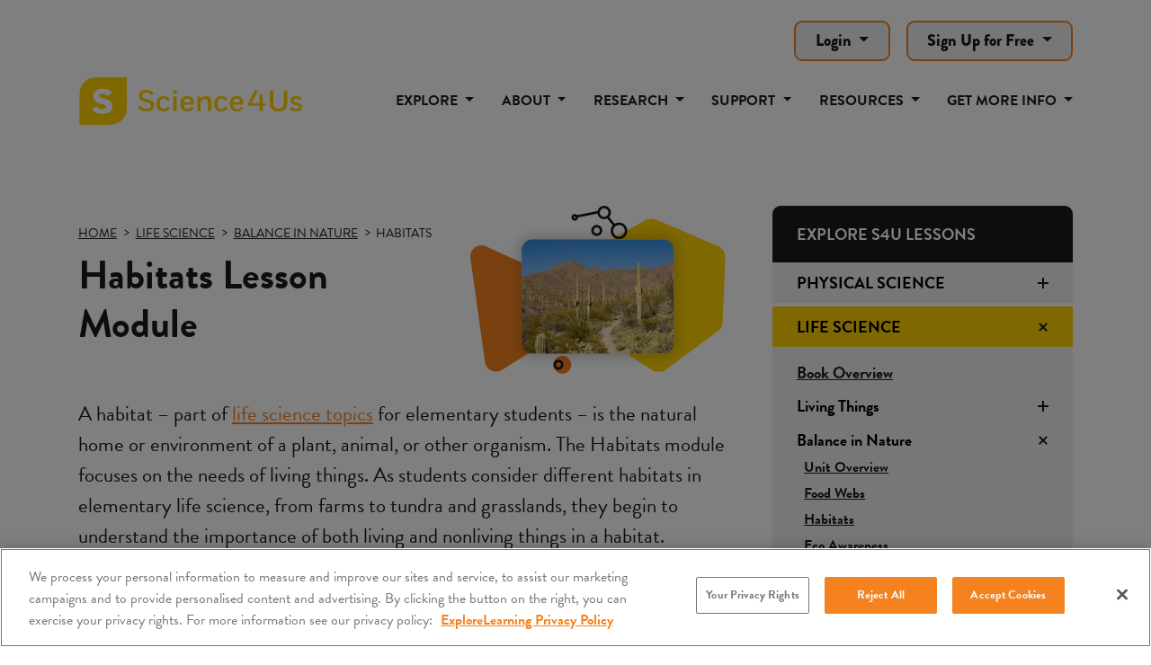

--- FILE ---
content_type: text/html; charset=utf-8
request_url: https://science4us.explorelearning.com/elementary-life-science/balance-in-nature/habitats/
body_size: 15188
content:


<!DOCTYPE html>
<html lang="en">
<head><script src="https://cdn.cookielaw.org/scripttemplates/otSDKStub.js" type="text/javascript" charset="UTF-8" data-domain-script="339d2dd2-9acf-45c6-bf73-e3ee001498ab" ></script>
         <script type="text/javascript">
             function OptanonWrapper() { }
         </script>
 <script>
             (function () {
                 var otScript = document.querySelector('script[src*="cdn.cookielaw.org"]');
                 var otScriptWrapper = Array.from(document.getElementsByTagName('script')).find(script => script.text && script.text.includes('function OptanonWrapper()'));
 
                 function ensureOtScriptIsTopOfHead() {
                     var head = document.getElementsByTagName('head')[0];
                     if (head && otScript && head.firstChild !== otScript) {
                         head.insertBefore(otScript, head.firstChild);
                         otScript.insertAdjacentElement("afterend", otScriptWrapper);
                     }
                 }
 
                 // observe changes to the head element
                 var observer = new MutationObserver(function (mutations) {
                     mutations.forEach(function (mutation) {
                         if (mutation.type === 'childList') {
                             ensureOtScriptIsTopOfHead();
                         }
                     });
                 });
 
                 var config = { childList: true, subtree: false };
                 observer.observe(document.head, config);
 
                 ensureOtScriptIsTopOfHead();
             })();
         </script><meta charset="utf-8" /><meta name="viewport" content="width=device-width, initial-scale=1.0, viewport-fit=cover" /><title>
	Elementary Habitats Lesson | Science4Us
</title><link rel="apple-touch-icon" sizes="180x180" href="/apple-touch-icon.png" /><link rel="icon" type="image/png" sizes="32x32" href="/favicon-32x32.png" /><link rel="icon" type="image/png" sizes="16x16" href="/favicon-16x16.png" /><meta name="msapplication-TileColor" content="#00B2E3" /><meta name="theme-color" content="#21145F" />
        <meta name="title" content="Elementary Habitats Lesson | Science4Us">
        <meta property="og:title" content="Elementary Habitats Lesson | Science4Us" />
        <meta name="twitter:title" content="Elementary Habitats Lesson | Science4Us"/>

        <meta property="og:description" content="Explore the essence of habitats with Science4Us. Young learners discover the vital components that support the flourishing life of animals and plants." />
        <meta name="twitter:description" content="Explore the essence of habitats with Science4Us. Young learners discover the vital components that support the flourishing life of animals and plants."/>  

    <meta property="og:type" content="website" />

        <meta property="og:url" content="https://science4us.explorelearning.com/elementary-life-science/balance-in-nature/habitats/" />
        <meta name="twitter:url" content="https://science4us.explorelearning.com/elementary-life-science/balance-in-nature/habitats/"/>

        <meta property="og:image" content="https://science4us.explorelearning.com/user_area/content_media/raw/s4u-lifescience-habitat.webp" />
        <meta name="twitter:card" content="summary_large_image" />
        <meta name="twitter:image" content="https://science4us.explorelearning.com/user_area/content_media/raw/s4u-lifescience-habitat.webp" />
<meta http-equiv="X-UA-Compatible" content="IE=edge,chrome=1" /><link defer="true" rel="stylesheet" href="/assets/css/css-main?v=YPBWS6R8enmP9kDccFZJeTeFDuD0aUOn4V9RBYEUf0o1" />
<link defer="true" rel="stylesheet" href="/assets/css/css-main-min?v=ME4vq6Mg1wjnISfMBRHclaPJ4ZPFtQ2OA0hxmI2kGAg1" />

    <link rel="stylesheet" href="/Build/styles/main.css?v=567910357af00260a1fc5ea9e5056d0c" rel="preload" as="style" defer="true" />
    <link defer="true" href="/Assets/css/anchor-styles.css?v=e940b1826c8a2d3a3b3e0274492d8e5d" rel="stylesheet" />
    <link href="/site/css/site-min.css?v=4819aa69b0e40c57efb4da91f1d2f72b" rel="stylesheet" />

    <script type="text/javascript" src="/assets/js/jstop-main?v=Vjaj8PRwidFUwart4SW0GdgElbHFFPHKD6jwfQHHL7I1" ></script>
<script type="text/javascript" src="/assets/js/jstop-main-min?v=S97Xlz8s1Y-grf1qO8FMYK_4RbSE6k_7t0GAElWdQCo1" ></script>

            <meta name="robots" content="all, index, follow" />

<link rel="canonical" href="https://science4us.explorelearning.com/elementary-life-science/balance-in-nature/habitats/"/>


    <meta name="pubdate" content="12/19/2024 4:00:21 AM" />
<script>
		window.setTimeout(() => {
		  import('/Assets/js/deferred-gtm.js').then(module => {
		    module.initGtm('GTM-TRGXSRP');
		  });
		}, 3000);
</script><meta name="description" content="Explore the essence of habitats with Science4Us. Young learners discover the vital components that support the flourishing life of animals and plants." /></head>

<body id="landing" class="page-explore-module m3715 m3673 m3666 m3663 c7598">


<nav>
    <a href="#main-content" class="JumpNav">Skip to main content</a>
    <a href="#main-nav" class="JumpNav">Skip to main navigation</a>
    <a href="#footer" class="JumpNav">Skip to footer</a>
</nav>

    

<div class="header-search">
    <div class="container">
        <div class="row g-3 align-items-center justify-content-end">
            
        <div class="col-auto">
            <button class="btn btn--off-white dropdown-toggle" type="button" data-bs-toggle="dropdown" aria-expanded="false">
                Login
            </button>
            <ul class="dropdown-menu">

                    <li><a class="dropdown-item" href="https://apps.explorelearning.com/account/s4us/login/student" target="_blank">Student Login</a></li>

                    <li><a class="dropdown-item" href="https://apps.explorelearning.com/account/s4us/login/educator" target="_blank">Educator Login</a></li>

            </ul>
        </div>

        <div class="col-auto">
            <button class="btn btn--off-white dropdown-toggle" type="button" data-bs-toggle="dropdown" aria-expanded="false">
                Sign Up for Free
            </button>
            <ul class="dropdown-menu">

                    <li><a class="dropdown-item" href="/sign-up-for-free" target="_self">Educators: Sign up for a free trial</a></li>

                    <li><a class="dropdown-item" href="https://www.time4learning.com/homeschool-curriculum/elementary-school/science.html" target="_blank">Home Users: Available at Time4MathFacts</a></li>

            </ul>
        </div>

        </div>
    </div>
</div>

<nav class="navbar sticky-top navbar-light navbar-expand-md" id="main-nav">
    <div class="container">
        <div class="logo-wrap">
            <a href="/" target="_self" class="logo logo--color">
                <span class="sr-only">Science4Us home page</span>
            </a>
            <a href="/" target="_self" class="logo logo--white">
                <span class="sr-only">Science4Us home page</span>
            </a>
        </div>
        <button class="navbar-toggler" type="button" data-bs-toggle="offcanvas" data-bs-target="#offcanvasNavbar" aria-controls="offcanvasNavbar">
            <span class="navbar-toggler-icon"></span>
            <span class="sr-only">toggle menu</span>
        </button>
        

<div class="offcanvas offcanvas-end" tabindex="-1" id="offcanvasNavbar">
    <div class="offcanvas-header">
        <a href="/" target="_self" class="logo logo--header">
            <span class="sr-only">Science4Us home page</span>
        </a>
        <button type="button" id="flyoutnav-button" class="btn-close text-reset" data-bs-dismiss="offcanvas" aria-label="Close" title="Close">
            <span class="sr-only">close menu</span>
        </button>
    </div>
    <div class="offcanvas-body">
        <ul class="navbar-nav justify-content-end flex-grow-1">

                    <li class="nav-item dropdown">
                        <a class="nav-link dropdown-toggle" href="#" role="button" data-bs-toggle="dropdown" aria-expanded="false">
                            Explore
                        </a>
                        <ul class="dropdown-menu">

                                <li>
                                    <a class="dropdown-item" href="/explore-science4us" target="_self" data-contentid="7547">
                                        Explore All
                                    </a>
                                </li>

                                <li>
                                    <a class="dropdown-item" href="/elementary-physical-science/" target="_self" data-contentid="7548">
                                        Physical Science
                                    </a>
                                </li>

                                <li>
                                    <a class="dropdown-item" href="/elementary-life-science/" target="_self" data-contentid="7549">
                                        Life Science
                                    </a>
                                </li>

                                <li>
                                    <a class="dropdown-item" href="/elementary-earthspace-science/" target="_self" data-contentid="7550">
                                        Earth/Space Science
                                    </a>
                                </li>

                                <li>
                                    <a class="dropdown-item" href="/elementary-inquiry-science/" target="_self" data-contentid="7551">
                                        Inquiry Science
                                    </a>
                                </li>

                        </ul>
                    </li>

                    <li class="nav-item dropdown">
                        <a class="nav-link dropdown-toggle" href="#" role="button" data-bs-toggle="dropdown" aria-expanded="false">
                            About
                        </a>
                        <ul class="dropdown-menu">

                                <li>
                                    <a class="dropdown-item" href="/about/take-a-tour" target="_self" data-contentid="7311">
                                        Explore Science4Us (Take a Tour)
                                    </a>
                                </li>

                                <li>
                                    <a class="dropdown-item" href="/about/curriculum" target="_self" data-contentid="7312">
                                        Curriculum
                                    </a>
                                </li>

                                <li>
                                    <a class="dropdown-item" href="/about/literacy-infused-science" target="_self" data-contentid="7313">
                                        Literacy-Infused Science
                                    </a>
                                </li>

                                <li>
                                    <a class="dropdown-item" href="/about/k-5-science-learning" target="_self" data-contentid="7314">
                                        K-5 Science Learning
                                    </a>
                                </li>

                                <li>
                                    <a class="dropdown-item" href="/about/testimonials" target="_self" data-contentid="7544">
                                        Testimonials
                                    </a>
                                </li>

                                <li>
                                    <a class="dropdown-item" href="/about/correlations-to-k-2-standards" target="_self" data-contentid="7545">
                                        Correlations to K-2 Standards
                                    </a>
                                </li>

                        </ul>
                    </li>

                    <li class="nav-item dropdown">
                        <a class="nav-link dropdown-toggle" href="#" role="button" data-bs-toggle="dropdown" aria-expanded="false">
                            Research
                        </a>
                        <ul class="dropdown-menu">

                                <li>
                                    <a class="dropdown-item" href="/research/the-research-behind-science4us" target="_self" data-contentid="7618">
                                        The Research Behind Science4Us
                                    </a>
                                </li>

                        </ul>
                    </li>

                    <li class="nav-item dropdown">
                        <a class="nav-link dropdown-toggle" href="#" role="button" data-bs-toggle="dropdown" aria-expanded="false">
                            Support
                        </a>
                        <ul class="dropdown-menu">

                                <li>
                                    <a class="dropdown-item" href="/support/professional-development" target="_self" data-contentid="7315">
                                        Professional Development
                                    </a>
                                </li>

                                <li>
                                    <a class="dropdown-item" href="/support/help-center" target="_blank" data-contentid="7316">
                                        Help Center
                                    </a>
                                </li>

                                <li>
                                    <a class="dropdown-item" href="https://www.explorelearning.com/our-products/site-status" target="_blank" data-contentid="7317">
                                        Site Status
                                    </a>
                                </li>

                        </ul>
                    </li>

                    <li class="nav-item dropdown">
                        <a class="nav-link dropdown-toggle" href="#" role="button" data-bs-toggle="dropdown" aria-expanded="false">
                            Resources
                        </a>
                        <ul class="dropdown-menu">

                                <li>
                                    <a class="dropdown-item" href="https://www.explorelearning.com/educator-resource-hub/science4us" target="_blank" data-contentid="7542">
                                        Educator Resource Hub
                                    </a>
                                </li>

                                <li>
                                    <a class="dropdown-item" href="/resources/success-stories/" target="_self" data-contentid="7523">
                                        Success Stories
                                    </a>
                                </li>

                                <li>
                                    <a class="dropdown-item" href="/resources/insights/" target="_self" data-contentid="7534">
                                        Insights
                                    </a>
                                </li>

                                <li>
                                    <a class="dropdown-item" href="/free-resources/" target="_self" data-contentid="7619">
                                        Free K-2 Science Resources
                                    </a>
                                </li>

                        </ul>
                    </li>

                    <li class="nav-item dropdown">
                        <a class="nav-link dropdown-toggle" href="#" role="button" data-bs-toggle="dropdown" aria-expanded="false">
                            Get More Info
                        </a>
                        <ul class="dropdown-menu">

                                <li>
                                    <a class="dropdown-item" href="/sign-up-for-free" target="_self" data-contentid="7318">
                                        Educator Sign Up
                                    </a>
                                </li>

                                <li>
                                    <a class="dropdown-item" href="https://www.time4learning.com/science4us-an-interactive-stem-curriculum" target="_blank" data-contentid="7626">
                                        Home User Sign Up
                                    </a>
                                </li>

                                <li>
                                    <a class="dropdown-item" href="https://apps.explorelearning.com/account/s4us/quote" target="_blank" data-contentid="7319">
                                        Request Purchasing Info
                                    </a>
                                </li>

                                <li>
                                    <a class="dropdown-item" href="https://apps.explorelearning.com/account/s4us/demo" target="_blank" data-contentid="7320">
                                        Request a Demo
                                    </a>
                                </li>

                                <li>
                                    <a class="dropdown-item" href="https://apps.explorelearning.com/account/s4us/pilot" target="_blank" data-contentid="8802">
                                        Request a Pilot
                                    </a>
                                </li>

                                <li>
                                    <a class="dropdown-item" href="https://apps.explorelearning.com/account/s4us/support" target="_blank" data-contentid="7321">
                                        Contact Support
                                    </a>
                                </li>

                        </ul>
                    </li>

                    <li class="nav-item d-md-none">
                        <a class="nav-link dropdown-toggle" data-bs-toggle="dropdown" aria-expanded="false" href="#" target="_self">
                            Login
                        </a>

                            <ul class="dropdown-menu">

                                    <li>
                                        <a class="dropdown-item" href="https://apps.explorelearning.com/account/s4us/login/student" target="_blank">
                                            Student Login
                                        </a>
                                    </li>

                                    <li>
                                        <a class="dropdown-item" href="https://apps.explorelearning.com/account/s4us/login/educator" target="_blank">
                                            Educator Login
                                        </a>
                                    </li>

                            </ul>

                    </li>

                    <li class="nav-item d-md-none">
                        <a class="nav-link dropdown-toggle" data-bs-toggle="dropdown" aria-expanded="false" href="#" target="_self">
                            Sign Up for Free
                        </a>

                            <ul class="dropdown-menu">

                                    <li>
                                        <a class="dropdown-item" href="/sign-up-for-free" target="_self">
                                            Educators
                                        </a>
                                    </li>

                                    <li>
                                        <a class="dropdown-item" href="https://www.time4learning.com/homeschool-curriculum/elementary-school/science.html" target="_blank">
                                            Home Users
                                        </a>
                                    </li>

                            </ul>

                    </li>

        </ul>
    </div>
</div>

<script type="text/javascript">
    $(document).ready(function () {
        expandFlyoutMenu();

        $("button.navbar-toggler").click(expandFlyoutMenu);
    });

    function expandFlyoutMenu() {
        var navMenuRoot = $("nav.navbar div#offcanvasNavbar");

        // the flyout/mobile menu is showing,
        // so try to find the root menu for the current page
        if (navMenuRoot && navMenuRoot.hasClass("show")) {
            var pageClasses = $("body").attr("class");

            if (pageClasses && pageClasses != "") {
                // split apart page classes and take the last one as that contains the page's CID
                var pageClassesSplit = pageClasses.split(" ");

                if (pageClassesSplit.length <= 1) {
                    return;
                }

                for (var i = 0; i < pageClassesSplit.length; i += 1) {
                    // found the content id class in body
                    if (pageClassesSplit[i].search(/c([0-9])+/) == 0) {
                        var pageContentId = pageClassesSplit[i].replace("c", "");

                        if (!isNumber(pageContentId)) {
                            return;
                        }

                        // find the current page's link in the nav menu
                        var currentPageLink = $("a[data-contentid='" + pageContentId + "']");
                        if (currentPageLink) {
                            var parentMenuItem = currentPageLink.parents("a.nav-link dropdown-toggle");
                            var parentDropdownMenuItem = currentPageLink.parents("ul.dropdown-menu");

                            // we've found the parent menu items we need to add classes to, let's do dis
                            if (parentMenuItem && parentDropdownMenuItem) {
                                $(parentMenuItem).addClass("show")
                                $(parentMenuItem).attr("aria-expanded", "true");
                                $(parentDropdownMenuItem).addClass("show");
                                $(parentDropdownMenuItem).attr("data-bs-popper", "none");
                            }
                        }
                    }
                }
            }
        }
    }

    function afterViewportResize() {
        closeFlyoutNav();
        removeFlyoutExpansion();
    }

    function removeFlyoutExpansion() {
        var pageClasses = $("body").attr("class");

        if (pageClasses && pageClasses != "") {
            // split apart page classes and take the last one as that contains the page's CID
            var pageClassesSplit = pageClasses.split(" ");

            if (pageClassesSplit.length <= 1) {
                return;
            }

            for (var i = 0; i < pageClassesSplit.length; i += 1) {
                // found the content id class in body
                if (pageClassesSplit[i].search(/c([0-9])+/) == 0) {
                    var pageContentId = pageClassesSplit[i].replace("c", "");

                    if (!isNumber(pageContentId)) {
                        return;
                    }

                    // find the current page's link in the nav menu
                    var currentPageLink = $("a[data-contentid='" + pageContentId + "']");
                    if (currentPageLink) {
                        var parentMenuItem = currentPageLink.parents("a.nav-link dropdown-toggle");
                        var parentDropdownMenuItem = currentPageLink.parents("ul.dropdown-menu");

                        // we've found the parent menu items we need to add classes to, let's do dis
                        if (parentMenuItem && parentDropdownMenuItem) {
                            $(parentMenuItem).removeClass("show")
                            $(parentMenuItem).attr("aria-expanded", "false");
                            $(parentDropdownMenuItem).removeClass("show");
                            $(parentDropdownMenuItem).removeAttr("data-bs-popper");
                        }
                    }
                }
            }
        }
    }

    function closeFlyoutNav() {
        var flyoutNavButton = $("#flyoutnav-button");

        if (flyoutNavButton.length > 0) {
            flyoutNavButton.click();
        }
    }

    function isNumber(n) {
        return /\d/.test(n);
    }

    function debounce(func, wait, immediate) {
        var timeout;
        return function executedFunction() {
            var context = this;
            var args = arguments;

            var later = function later() {
                timeout = null;
                if (!immediate) func.apply(context, args);
            };

            var callNow = immediate && !timeout;
            clearTimeout(timeout);
            timeout = setTimeout(later, wait);
            if (callNow) func.apply(context, args);
        };
    }

    window.addEventListener("resize", debounce(() => afterViewportResize(), 200, false), false);
</script>
    </div>
</nav>

     <main data-canvas="container" id="main-content">
        

    <section class="banner-padding-responsive explore-module-banner" style="margin-top: -1em;">
            <div class="container">
                <div class="row">
                    <div class="col-md-8">
                        <div class="row g-4 align-items-center mb-5 mb-md-4 hyperlink-primary">
                            <div class="col-md-7">
                                <ul class="bc-list" itemscope itemtype="http://schema.org/BreadcrumbList"><li itemprop="itemListElement" itemscope itemtype="https://schema.org/ListItem"><a itemprop="item" href="/" target="_self"><span itemprop="name">Home</span></a><meta itemprop="position" content="1" /></li><li itemprop="itemListElement" itemscope itemtype="https://schema.org/ListItem"><a itemprop="item" href="/elementary-life-science/" target="_self"><span itemprop="name">Life Science</span></a><meta itemprop="position" content="3" /></li><li itemprop="itemListElement" itemscope itemtype="https://schema.org/ListItem"><a itemprop="item" href="/elementary-life-science/balance-in-nature/" target="_self"><span itemprop="name">Balance in Nature</span></a><meta itemprop="position" content="4" /></li><li itemprop="itemListElement" itemscope itemtype="https://schema.org/ListItem"><span itemprop="name">Habitats</span><meta itemprop="position" content="5" /></li></ul>

                                <h1 class="h2">
                                    Habitats Lesson Module
                                </h1>
                            </div>

                                <div class="col-md-5">
                                    <div class="module-image-wrap">
                                        <div class="tn-image-wrap">
                                            <div class="tn-image background-cover round-corners-small imageHandler" 
                                                data-msrc="/user_area/content_media/raw/s4u-lifescience-habitat.webp" 
                                                data-mtype="background" data-mwidth="435" data-mquality="80" 
                                                data-mformat="webp"></div>
                                        </div>
                                        <img src="/assets/img/s4u-explore-module-hero-squinkles.svg" class="bg-graphic" alt=""/>
                                    </div>
                                </div>


                        </div>

                            <p class="large">
                                A habitat – part of <a href="/elementary-life-science/" style="color: #F5821F"><u>life science topics</u></a> for elementary students – is the natural home or environment of a plant, animal, or other organism. The Habitats module focuses on the needs of living things. As students consider different habitats in elementary life science, from farms to tundra and grasslands, they begin to understand the importance of both living and nonliving things in a habitat. Students learn about many different habitats and how animals and plants have adapted to thrive where they live.
                            </p>

                        <div class="row g-3 g-lg-4 banner-gutter hyperlink-primary">

                                <div class="col-md-4">
                                    <p class="bold text-uppercase mb-2">
                                        Core Concept
                                    </p>
                                    <p>
                                        A habitat comprises the nonliving and living things an animal or plant needs to thrive: food, water, shelter, and space.
                                    </p>
                                </div>

                                <div class="col-md-4">
                                    <p class="bold text-uppercase mb-2">
                                        Essential Vocabulary
                                    </p>
                                    <p>
                                        Adaptation, camouflage, depend, ecosystem, environment, habitat, needs, rainfall, temperature, thrive
                                    </p>
                                </div>

                            <div class="col-md-4">
                                <p class="bold text-uppercase mb-2">
                                    Lesson Plan
                                </p>

                                <a href="/elementary-life-science/balance-in-nature/habitats/lesson-plan" class="btn btn--orange button-explore-module-habitats-lesson-module-view-lesson-plan">
                                    View Lesson Plan
                                </a>
                            </div>
                        </div>

                        
        
                        
        <hr />
        <div class="lesson-module-wrap banner-small  wcid-7686">

                <h3 class="h4 mb-0">Interactive Demos</h3>

                <div class="row g-4 lesson-module-item">

                        <div class="col-md-5">
                            <div class="tn-image background-cover round-corners-small imageHandler" data-mtype="background" 
                                data-msrc="/user_area/content_media/raw/engageHabitats1.jpg" data-mwidth="715" data-mquality="80"
                                data-mformat="webp"></div>
                        </div>

                    <div class="col-md-7">
                        <p class="h5">
                            Engage
                        </p>

                            <hr />
                            <p>The <a href="https://science4us.explorelearning.com/resources/insights/5e-instructional-model-science" style="color: #F5821F;"><u>5E Model</u></a>, which asks students to engage, explore, explain, elaborate, and evaluate, provides a structure to connect students&rsquo; experiences with science concepts and apply that knowledge to new situations. The Engage session activates students&rsquo; prior knowledge of habitats and their relationship with other life science topics. In this session, students use their digital Notebooks to record their thoughts before watching an animated video to spark their thoughts about different places animals live.&nbsp;</p><p>Students also participate in a teacher-led discussion of animals and their habitats. Students collaborate offline with peers to complete the session and continue unpacking their prior knowledge.</p>

                            <a href="https://www.science4us.com/games/730/cid=P-0" target="_blank" 
                                class="btn button-explore-module-habitats-play-demo-life-sci-bal-nature-habitats-engage">
                                Play<span class="sr-only"> the Engage</span> Demo
                            </a>
                            

                    </div>
                </div>

                <div class="row g-4 lesson-module-item">

                        <div class="col-md-5">
                            <div class="tn-image background-cover round-corners-small imageHandler" data-mtype="background" 
                                data-msrc="/user_area/content_media/raw/camouflage.jpg" data-mwidth="715" data-mquality="80"
                                data-mformat="webp"></div>
                        </div>

                    <div class="col-md-7">
                        <p class="h5">
                            Camouflage
                        </p>

                            <hr />
                            <p>This Elaborate session allows students to apply and extend their knowledge to new situations while learning about a unique adaptation called camouflage. In this session, students participate in activities that focus on science process skills and content understanding. Students work independently or with peers to complete an offline activity that reinforces science process skills to wrap up the session.</p>

                            <a href="https://www.science4us.com/games/755/cid=P-0" target="_blank" 
                                class="btn button-explore-module-habitats-play-demo-life-sci-bal-nature-habitats-camouflage">
                                Play<span class="sr-only"> the Camouflage</span> Demo
                            </a>
                            

                    </div>
                </div>

        </div>


                        

                        

<hr />
<div class="lesson-module-wrap banner-small  wcid-7688">

        <h3 class="h4 mb-0">Professional Development</h3>

    <div class="row g-4 lesson-module-item">

            <div class="col-md-5">
                <div class="tn-image background-cover round-corners-small imageHandler" style="background-image:url('/Assets/img/blank.gif');"
                    data-msrc="/user_area/content_media/raw/s4u-teacher-lesson-fallback_2x.webp" data-mtype="background" data-mwidth="715" data-mquality="80"
                    data-mformat="webp"></div>
            </div>

        <div class="col-md-7">
<p>Science4Us provides <a href="/support/professional-development" style="color: #F5821F;"><u>professional development</u></a> and all the essentials for teachers to confidently and effectively lead a classroom in any science lesson.&nbsp;<span style="background-color: transparent;">Introducing science concepts to your students is easier than ever. Take a look at the demo and support documents designed to build confidence in instruction.&nbsp;</span></p><ul><li>One section of the &quot;Teacher Explain&quot;</li><li>One of the 40 teacher support documents</li></ul>

                <a href="#" target="_self" data-bs-toggle="modal" data-bs-target="#profDevVideoModal"
                    class="btn my-2 me-2 button-explore-module-prof-dev-play-demo">
                    Play<span class="sr-only"> Professional Development</span> Demo<span class="sr-only"> video for Habitats Lesson Module</span>
                </a>
                <div class="modal video-modal fade" id="profDevVideoModal" tabindex="-1" aria-label="Modal for Habitats Lesson Module Professional Development video" aria-hidden="true">
                    <div class="modal-dialog modal-dialog-centered modal-xl">
                        <div class="modal-content">
                            <div class="modal-header">
                                <button type="button" class="btn-close" data-bs-dismiss="modal" aria-label="Close"></button>
                            </div>
                            <div class="modal-body">
                                <div style="padding:75% 0 0 0;position:relative;"><iframe src="https://player.vimeo.com/video/1060164612?badge=0&amp;autopause=0&amp;player_id=0&amp;app_id=58479" frameborder="0" allow="autoplay; fullscreen; picture-in-picture; clipboard-write; encrypted-media" style="position:absolute;top:0;left:0;width:100%;height:100%;" title="Science4Us Habitats"></iframe></div><script src="https://player.vimeo.com/api/player.js"></script>
                            </div>
                        </div>
                    </div>
                </div>

                <a href="/user_area/content_media/raw/S4U-Engage-TeacherGuide-Habitats.pdf" target="_blank" class="btn btn--dark-gray my-2 button-explore-module-prof-dev-view-support-document">
                    View Support Document
                </a>

        </div>
    </div>
</div>

                        

                            <hr />
                            <div class="banner-small pb-0">
                                <h3 class="h4">Additional Information</h3>
                                <p>Science4Us includes a wide variety of opportunities to learn and explore these new concepts through interactive and hands-on activities. For example, one interactive activity allows students to choose and populate a habitat with both living and nonliving things while another challenges them to find camouflaged animals in their habitats. Students learn concepts in the Habitats module that will be expanded in the Eco Awareness module as they learn to notice, appreciate, and protect the delicate balance of the environment.</p>
                            </div>

                    </div>

                    
        <div class="col-md-4 col-xl-3 offset-xl-1 hyperlink-black  wcid-7653">
            <div class="divide-40 divide-md-0"></div>
            <div class="book-item full-listing">

                    <div class="header">
                        <span class="h6">
                            Explore S4U Lessons
                        </span>
                    </div>

                    <div class="accordion-outer">
                        <button class="accordion-toggle collapsed" data-for="#item-7548">
                            Physical Science
                        </button>
                        <div class="accordion-content collapsed" id="item-7548" style="display: none;">
                            <ul>
                                <li>
                                    <a href="/elementary-physical-science/" target="_self">
                                        Book Overview<span class="sr-only"> for Physical Science</span>
                                    </a>
                                </li>

                                    <li>
                                        <div class="accordion-outer">
                                            <button class="accordion-toggle collapsed" data-for="#sub-item-7552">
                                                Matter
                                            </button>
                                            <div class="accordion-content collapsed" id="sub-item-7552" style="display: none;">
                                                <ul>
                                                    <li>
                                                        <a href="/elementary-physical-science/matter/" target="_self">
                                                            Unit Overview<span class="sr-only"> for Matter</span>
                                                        </a>
                                                    </li>

                                                        <li>
                                                            <a href="/elementary-physical-science/matter/materials-and-mixtures/" target="_self" class="">
                                                                Materials and Mixtures
                                                            </a>
                                                        </li>

                                                        <li>
                                                            <a href="/elementary-physical-science/matter/observing-matter/" target="_self" class="">
                                                                Observing Matter
                                                            </a>
                                                        </li>

                                                        <li>
                                                            <a href="/elementary-physical-science/matter/states-of-matter/" target="_self" class="">
                                                                States of Matter
                                                            </a>
                                                        </li>

                                                        <li>
                                                            <a href="/elementary-physical-science/matter/changes-in-matter/" target="_self" class="">
                                                                Changes in Matter
                                                            </a>
                                                        </li>

                                                </ul>
                                            </div>
                                        </div>
                                    </li>

                                    <li>
                                        <div class="accordion-outer">
                                            <button class="accordion-toggle collapsed" data-for="#sub-item-7553">
                                                Force and Motion
                                            </button>
                                            <div class="accordion-content collapsed" id="sub-item-7553" style="display: none;">
                                                <ul>
                                                    <li>
                                                        <a href="/elementary-physical-science/force-and-motion/" target="_self">
                                                            Unit Overview<span class="sr-only"> for Force and Motion</span>
                                                        </a>
                                                    </li>

                                                        <li>
                                                            <a href="/elementary-physical-science/force-and-motion/location-and-perspective/" target="_self" class="">
                                                                Location and Perspective
                                                            </a>
                                                        </li>

                                                        <li>
                                                            <a href="/elementary-physical-science/force-and-motion/motion/" target="_self" class="">
                                                                Motion
                                                            </a>
                                                        </li>

                                                        <li>
                                                            <a href="/elementary-physical-science/force-and-motion/force/" target="_self" class="">
                                                                Force
                                                            </a>
                                                        </li>

                                                        <li>
                                                            <a href="/elementary-physical-science/force-and-motion/magnets/" target="_self" class="">
                                                                Magnets
                                                            </a>
                                                        </li>

                                                        <li>
                                                            <a href="/elementary-physical-science/force-and-motion/simple-machines/" target="_self" class="">
                                                                Simple Machines
                                                            </a>
                                                        </li>

                                                </ul>
                                            </div>
                                        </div>
                                    </li>

                                    <li>
                                        <div class="accordion-outer">
                                            <button class="accordion-toggle collapsed" data-for="#sub-item-7554">
                                                Energy
                                            </button>
                                            <div class="accordion-content collapsed" id="sub-item-7554" style="display: none;">
                                                <ul>
                                                    <li>
                                                        <a href="/elementary-physical-science/energy/" target="_self">
                                                            Unit Overview<span class="sr-only"> for Energy</span>
                                                        </a>
                                                    </li>

                                                        <li>
                                                            <a href="/elementary-physical-science/energy/energy-sources/" target="_self" class="">
                                                                Energy Sources
                                                            </a>
                                                        </li>

                                                        <li>
                                                            <a href="/elementary-physical-science/energy/light-energy/" target="_self" class="">
                                                                Light Energy
                                                            </a>
                                                        </li>

                                                        <li>
                                                            <a href="/elementary-physical-science/energy/heat-energy/" target="_self" class="">
                                                                Heat Energy
                                                            </a>
                                                        </li>

                                                        <li>
                                                            <a href="/elementary-physical-science/energy/sound-energy/" target="_self" class="">
                                                                Sound Energy
                                                            </a>
                                                        </li>

                                                        <li>
                                                            <a href="/elementary-physical-science/energy/electrical-energy/" target="_self" class="">
                                                                Electrical Energy
                                                            </a>
                                                        </li>

                                                        <li>
                                                            <a href="/elementary-physical-science/energy/energy-transformations/" target="_self" class="">
                                                                Energy Transformations
                                                            </a>
                                                        </li>

                                                </ul>
                                            </div>
                                        </div>
                                    </li>

                            </ul>
                        </div>
                    </div>

                    <div class="accordion-outer">
                        <button class="accordion-toggle collapsed show" data-for="#item-7549">
                            Life Science
                        </button>
                        <div class="accordion-content show" id="item-7549" style="display: none;">
                            <ul>
                                <li>
                                    <a href="/elementary-life-science/" target="_self">
                                        Book Overview<span class="sr-only"> for Life Science</span>
                                    </a>
                                </li>

                                    <li>
                                        <div class="accordion-outer">
                                            <button class="accordion-toggle collapsed" data-for="#sub-item-7555">
                                                Living Things
                                            </button>
                                            <div class="accordion-content collapsed" id="sub-item-7555" style="display: none;">
                                                <ul>
                                                    <li>
                                                        <a href="/elementary-life-science/living-things/" target="_self">
                                                            Unit Overview<span class="sr-only"> for Living Things</span>
                                                        </a>
                                                    </li>

                                                        <li>
                                                            <a href="/elementary-life-science/living-things/livingnonliving/" target="_self" class="">
                                                                Living/Nonliving
                                                            </a>
                                                        </li>

                                                        <li>
                                                            <a href="/elementary-life-science/living-things/plants/" target="_self" class="">
                                                                Plants
                                                            </a>
                                                        </li>

                                                        <li>
                                                            <a href="/elementary-life-science/living-things/animals/" target="_self" class="">
                                                                Animals
                                                            </a>
                                                        </li>

                                                </ul>
                                            </div>
                                        </div>
                                    </li>

                                    <li>
                                        <div class="accordion-outer">
                                            <button class="accordion-toggle collapsed show" data-for="#sub-item-7556">
                                                Balance in Nature
                                            </button>
                                            <div class="accordion-content show" id="sub-item-7556" style="display: none;">
                                                <ul>
                                                    <li>
                                                        <a href="/elementary-life-science/balance-in-nature/" target="_self">
                                                            Unit Overview<span class="sr-only"> for Balance in Nature</span>
                                                        </a>
                                                    </li>

                                                        <li>
                                                            <a href="/elementary-life-science/balance-in-nature/food-webs/" target="_self" class="">
                                                                Food Webs
                                                            </a>
                                                        </li>

                                                        <li>
                                                            <a href="/elementary-life-science/balance-in-nature/habitats/" target="_self" class="active">
                                                                Habitats
                                                            </a>
                                                        </li>

                                                        <li>
                                                            <a href="/elementary-life-science/balance-in-nature/eco-awareness/" target="_self" class="">
                                                                Eco Awareness
                                                            </a>
                                                        </li>

                                                </ul>
                                            </div>
                                        </div>
                                    </li>

                            </ul>
                        </div>
                    </div>

                    <div class="accordion-outer">
                        <button class="accordion-toggle collapsed" data-for="#item-7550">
                            Earth/Space Science
                        </button>
                        <div class="accordion-content collapsed" id="item-7550" style="display: none;">
                            <ul>
                                <li>
                                    <a href="/elementary-earthspace-science/" target="_self">
                                        Book Overview<span class="sr-only"> for Earth/Space Science</span>
                                    </a>
                                </li>

                                    <li>
                                        <div class="accordion-outer">
                                            <button class="accordion-toggle collapsed" data-for="#sub-item-7557">
                                                Earth
                                            </button>
                                            <div class="accordion-content collapsed" id="sub-item-7557" style="display: none;">
                                                <ul>
                                                    <li>
                                                        <a href="/elementary-earthspace-science/earth/" target="_self">
                                                            Unit Overview<span class="sr-only"> for Earth</span>
                                                        </a>
                                                    </li>

                                                        <li>
                                                            <a href="/elementary-earthspace-science/earth/history-of-earth/" target="_self" class="">
                                                                History of Earth
                                                            </a>
                                                        </li>

                                                        <li>
                                                            <a href="/elementary-earthspace-science/earth/materials/" target="_self" class="">
                                                                Materials
                                                            </a>
                                                        </li>

                                                        <li>
                                                            <a href="/elementary-earthspace-science/earth/features/" target="_self" class="">
                                                                Features
                                                            </a>
                                                        </li>

                                                        <li>
                                                            <a href="/elementary-earthspace-science/earth/weather/" target="_self" class="">
                                                                Weather
                                                            </a>
                                                        </li>

                                                </ul>
                                            </div>
                                        </div>
                                    </li>

                                    <li>
                                        <div class="accordion-outer">
                                            <button class="accordion-toggle collapsed" data-for="#sub-item-7558">
                                                Space
                                            </button>
                                            <div class="accordion-content collapsed" id="sub-item-7558" style="display: none;">
                                                <ul>
                                                    <li>
                                                        <a href="/elementary-earthspace-science/space/" target="_self">
                                                            Unit Overview<span class="sr-only"> for Space</span>
                                                        </a>
                                                    </li>

                                                        <li>
                                                            <a href="/elementary-earthspace-science/space/exploring-the-universe/" target="_self" class="">
                                                                Exploring the Universe
                                                            </a>
                                                        </li>

                                                        <li>
                                                            <a href="/elementary-earthspace-science/space/earth-in-space/" target="_self" class="">
                                                                Earth in Space
                                                            </a>
                                                        </li>

                                                </ul>
                                            </div>
                                        </div>
                                    </li>

                            </ul>
                        </div>
                    </div>

                    <div class="accordion-outer">
                        <button class="accordion-toggle collapsed" data-for="#item-7551">
                            Inquiry Science
                        </button>
                        <div class="accordion-content collapsed" id="item-7551" style="display: none;">
                            <ul>
                                <li>
                                    <a href="/elementary-inquiry-science/" target="_self">
                                        Book Overview<span class="sr-only"> for Inquiry Science</span>
                                    </a>
                                </li>

                                    <li>
                                        <div class="accordion-outer">
                                            <button class="accordion-toggle collapsed" data-for="#sub-item-7559">
                                                Science Skills
                                            </button>
                                            <div class="accordion-content collapsed" id="sub-item-7559" style="display: none;">
                                                <ul>
                                                    <li>
                                                        <a href="/elementary-inquiry-science/science-skills/" target="_self">
                                                            Unit Overview<span class="sr-only"> for Science Skills</span>
                                                        </a>
                                                    </li>

                                                        <li>
                                                            <a href="/elementary-inquiry-science/science-skills/science-tools/" target="_self" class="">
                                                                Science Tools
                                                            </a>
                                                        </li>

                                                </ul>
                                            </div>
                                        </div>
                                    </li>

                            </ul>
                        </div>
                    </div>

            </div>

                <div class="block-links bg-orange">

                        <a href="/about/correlations-to-k-2-standards" target="_self">
                            Correlations to K-2 Standards
                        </a>

                        <a href="/free-resources/" target="_self">
                            Free K-2 Science Resources
                        </a>

                        <a href="/sign-up-for-free" target="_self">
                            Sign up for free!
                        </a>

                </div>

        </div>
                    
                </div>
            </div>
        </section>

    

    

<section class="find-solution-cta bg-off-white hyperlink-black  wcid-7639">
    <div class="container container-md">
        <div class="row align-items-center">
            <div class="col-sm-6 banner-padding-responsive">

                    <p class="h2">Find Your Solution</p>
<p>Give <a href="/about/correlations-to-k-2-standards" style="color: #F5821F;"><u>K-2 students</u></a> a head start in STEM with Science4Us. Take a free trial to start playing, exploring, and learning today. Or contact us for a quote or demo.</p>

                    <a href="/sign-up-for-free" target="_self" class="btn btn--orange btn my-2 me-2 button-prefooter-callout---find-your-solution-sign-up-for-free">
                        Sign Up For Free
                    </a>

                    <a href="https://apps.explorelearning.com/account/s4us/quote" target="_blank" class="btn my-2 button-prefooter-callout---find-your-solution-get-a-quote">
                        Get a Quote
                    </a>

            </div>


                <div class="col-sm-4">
                    <img src="/Assets/img/blank.gif" class="img-responsive imageHandler" alt="Young boy smiling"
                        data-msrc="/user_area/content_media/raw/find-your-solution.png" data-mwidth="514" data-mquality="90"
                         />
                </div>

        </div>
    </div>
</section>

    

     </main>

    

<footer class="footer bg-dark-gray text-white" id="footer">
    <div class="wide-container">
        <div class="row">
            <div class="col-sm-4">
                <img src="/Assets/img/logo-footer.svg" class="logo--footer img-responsive" alt="Science4Us logo" />
                <a href="https://www.explorelearning.com/" class="d-block" target="_blank">
                    <img src="/Assets/img/brought-to-you-by.svg" class="img-responsive mt-3" alt="ExploreLearning logo" />
                </a>
                <p class="copyright small mt-4 mt-sm-5 d-none d-sm-block">
                    © 2026 ExploreLearning. All rights reserved. Science4Us is a registered trademark of ExploreLearning.  
                </p>
                
                <div class="subsite-icons mt-4 mt-sm-5 d-none d-sm-block">
                    <p class="h6 text-yellow">Other Products</p>
                    
                    <a href="https://gizmos.explorelearning.com/" class="d-block" target="_blank">
                        <img src="/Assets/img/blank.gif" alt="Gizmos logo" class="imageHandler"
                            data-msrc="/user_area/content_media/raw/footer-icon-gizmos.svg" data-mwidth="90" data-mquality="90" />
                        <!-- Updated logo of Reflex a -->
                        
                    </a>
                    
                    <a href="https://frax.explorelearning.com" class="d-block" target="_blank">
                        <img src="/Assets/img/blank.gif" alt="Frax logo" class="imageHandler"
                            data-msrc="/user_area/content_media/raw/footer-icon-frax.svg" data-mwidth="90" data-mquality="90" />
                        <!-- Updated logo of Reflex a -->
                        
                    </a>
                    
                    <a href="https://reflex.explorelearning.com" class="d-block" target="_blank">
                        <img src="/Assets/img/blank.gif" alt="Reflex logo" class="imageHandler"
                            data-msrc="/user_area/content_media/raw/footer-icon-reflex.svg" data-mwidth="90" data-mquality="90" />
                        <!-- Updated logo of Reflex a -->
                        
                    </a>
                    
                </div>
                
            </div>
            <div class="col-sm-8">
                <div class="divide-40 divide-sm-0"></div>
                <nav>
                    <div class="row g-4 g-lg-5">
                        <div class="col-5 col-lg-auto d-none d-sm-block">
                            <div class="row g-4 g-lg-5">
                                <div class="col-sm-auto">
                                    
                                    <a href="" target="_self" class="h6">
                                        Explore
                                    </a>
                                    
                                    <ul class="list-unstyled">
                                        
                                        <li>
                                            <a href="/elementary-physical-science/" target="_self">
                                                Physical Science
                                            </a>
                                        </li>
                                        
                                        <li>
                                            <a href="/elementary-life-science/" target="_self">
                                                Life Science
                                            </a>
                                        </li>
                                        
                                        <li>
                                            <a href="/elementary-earthspace-science/" target="_self">
                                                Earth/Space Science
                                            </a>
                                        </li>
                                        
                                        <li>
                                            <a href="/elementary-inquiry-science/" target="_self">
                                                Inquiry Science
                                            </a>
                                        </li>
                                        
                                    </ul>
                                    
                                    <a href="" target="_self" class="h6 mt-4">
                                        About
                                    </a>
                                    
                                    <ul class="list-unstyled">
                                        
                                        <li>
                                            <a href="/about/take-a-tour" target="_self">
                                                Explore Science4Us (Take a Tour)
                                            </a>
                                        </li>
                                        
                                        <li>
                                            <a href="/about/curriculum" target="_self">
                                                Curriculum
                                            </a>
                                        </li>
                                        
                                        <li>
                                            <a href="/about/literacy-infused-science" target="_self">
                                                Literacy-Infused Science
                                            </a>
                                        </li>
                                        
                                        <li>
                                            <a href="/about/k-5-science-learning" target="_self">
                                                K-5 Science Learning
                                            </a>
                                        </li>
                                        
                                        <li>
                                            <a href="/about/testimonials" target="_self">
                                                Testimonials
                                            </a>
                                        </li>
                                        
                                        <li>
                                            <a href="/about/correlations-to-k-2-standards" target="_self">
                                                Correlations to K-2 Standards
                                            </a>
                                        </li>
                                        
                                    </ul>
                                    
                                </div>
                                <div class="col-md-auto">
                                    
                                    <a href="" target="_self" class="h6">
                                        Research
                                    </a>
                                    
                                    <ul class="list-unstyled">
                                        
                                        <li>
                                            <a href="/research/the-research-behind-science4us" target="_self">
                                                The Research Behind Science4Us
                                            </a>
                                        </li>
                                        
                                    </ul>
                                    
                                    <a href="" target="_self" class="h6 mt-4">
                                        Support
                                    </a>
                                    
                                    <ul class="list-unstyled">
                                        
                                        <li>
                                            <a href="/support/professional-development" target="_self">
                                                Professional Development
                                            </a>
                                        </li>
                                        
                                        <li>
                                            <a href="/support/help-center" target="_blank">
                                                Help Center
                                            </a>
                                        </li>
                                        
                                        <li>
                                            <a href="https://www.explorelearning.com/our-products/site-status" target="_blank">
                                                Site Status
                                            </a>
                                        </li>
                                        
                                    </ul>
                                    
                                    <a href="" target="_blank" class="h6 mt-4">
                                        Resources
                                    </a>
                                    
                                    <ul class="list-unstyled">
                                        
                                        <li>
                                            <a href="https://www.explorelearning.com/educator-resource-hub/science4us" target="_blank">
                                                Educator Resource Hub
                                            </a>
                                        </li>
                                        
                                        <li>
                                            <a href="/resources/success-stories/" target="_self">
                                                Success Stories
                                            </a>
                                        </li>
                                        
                                        <li>
                                            <a href="/resources/insights/" target="_self">
                                                Insights
                                            </a>
                                        </li>
                                        
                                        <li>
                                            <a href="/free-resources/" target="_self">
                                                Free K-2 Science Resources
                                            </a>
                                        </li>
                                        
                                    </ul>
                                    
                                </div>
                            </div>
                        </div>
                        <div class="col-7 col-md-auto">
                            <div class="row g-4 g-xs-5 g-md-4 g-lg-5">
                                <div class="col-md-auto">
                                    
                                    <div class="d-none d-sm-block">
                                        <a href="" target="_self" class="h6">
                                            Get More Info
                                        </a>
                                        
                                        <ul class="list-unstyled">
                                            
                                            <li>
                                                <a href="/sign-up-for-free" target="_self">
                                                    Educator Sign Up
                                                </a>
                                            </li>
                                            
                                            <li>
                                                <a href="https://www.time4learning.com/science4us-an-interactive-stem-curriculum" target="_blank">
                                                    Home User Sign Up
                                                </a>
                                            </li>
                                            
                                            <li>
                                                <a href="https://apps.explorelearning.com/account/s4us/quote" target="_blank">
                                                    Request Purchasing Info
                                                </a>
                                            </li>
                                            
                                            <li>
                                                <a href="https://apps.explorelearning.com/account/s4us/demo" target="_blank">
                                                    Request a Demo
                                                </a>
                                            </li>
                                            
                                            <li>
                                                <a href="https://apps.explorelearning.com/account/s4us/pilot" target="_blank">
                                                    Request a Pilot
                                                </a>
                                            </li>
                                            
                                            <li>
                                                <a href="https://apps.explorelearning.com/account/s4us/support" target="_blank">
                                                    Contact Support
                                                </a>
                                            </li>
                                            
                                        </ul>
                                        
                                    </div>
                                    
        <p class="h6 text-yellow mt-sm-4">Contact Us</p>

        <ul class="list-unstyled">

                <li>
                    <a href="https://apps.explorelearning.com/account/s4us/support" target="_blank">
                        <i class="fas fa-check-square me-1"></i>Support Form
                    </a>
                </li>

                <li>
                    <a href="tel:8668824141" target="_self">
                        <i class="fas fa-phone me-1"></i>866-882-4141
                    </a>
                </li>

                <li>
                    <a href="tel:14342937043" target="_self">
                        <i class="fas fa-phone me-1"></i>+1-434-293-7043
                    </a>
                </li>

                <li>
                    <a href="https://web.explorelearning.com/communication-preferences/" target="_blank">
                        <i class="fas fa-envelope me-1"></i>Newsletter Sign Up
                    </a>
                </li>

        </ul>


                                    
        <ul class="social list-inline mt-3">

                <li>
                    <a href="https://www.facebook.com/ExploreLearningS4Us/" class="d-block fa-stack fa-1x" target="_blank">
                        <i class="fas fa-circle fa-stack-2x"></i>
                        <i class="fab fa-facebook-f fa-stack-1x text-body"></i>
                        <span class="sr-only">Visit the Science4Us Facebook social media site</span>
                    </a>
                </li>

                <li>
                    <a href="https://twitter.com/explorelearning" class="d-block fa-stack fa-1x" target="_blank">
                        <i class="fas fa-circle fa-stack-2x"></i>
                        <i class="fab fa-twitter fa-stack-1x text-body"></i>
                        <span class="sr-only">Visit the Science4Us Twitter social media site</span>
                    </a>
                </li>

                <li>
                    <a href="https://www.youtube.com/user/science4us" class="d-block fa-stack fa-1x" target="_blank">
                        <i class="fas fa-circle fa-stack-2x"></i>
                        <i class="fab fa-youtube fa-stack-1x text-body"></i>
                        <span class="sr-only">Visit the Science4Us Youtube  social media site</span>
                    </a>
                </li>

                <li>
                    <a href="https://www.instagram.com/science4usel/" class="d-block fa-stack fa-1x" target="_blank">
                        <i class="fas fa-circle fa-stack-2x"></i>
                        <i class="fab fa-instagram fa-stack-1x text-body"></i>
                        <span class="sr-only">Visit the Science4Us Instagram social media site</span>
                    </a>
                </li>

        </ul>

                                </div>
                            </div>
                        </div>
                    </div>
                </nav>
            </div>
        </div>
        
        <div class="subsite-icons mt-5 d-sm-none">
            <p class="h6 text-yellow">Other Products</p>
            
            <a href="https://gizmos.explorelearning.com/" class="d-block" target="_blank">
                <img src="/Assets/img/blank.gif" alt="Gizmos logo" class="imageHandler"
                    data-msrc="/user_area/content_media/raw/footer-icon-gizmos.svg" data-mwidth="90" data-mquality="90" />
            </a>
            
            <a href="https://frax.explorelearning.com" class="d-block" target="_blank">
                <img src="/Assets/img/blank.gif" alt="Frax logo" class="imageHandler"
                    data-msrc="/user_area/content_media/raw/footer-icon-frax.svg" data-mwidth="90" data-mquality="90" />
            </a>
            
            <a href="https://reflex.explorelearning.com" class="d-block" target="_blank">
                <img src="/Assets/img/blank.gif" alt="Reflex logo" class="imageHandler"
                    data-msrc="/user_area/content_media/raw/footer-icon-reflex.svg" data-mwidth="90" data-mquality="90" />
            </a>
            
        </div>
        
        <p class="small mt-4 d-sm-none">
            © 2026 ExploreLearning. All rights reserved. Science4Us is a registered trademark of ExploreLearning.
        </p>

        
        <div class="row align-items-center mt-sm-5">
            <div class="col-sm-6 col-md-4">
                <ul class="pipe-begin list-inline text-white">

                        <li>
                            <a href="https://apps.explorelearning.com/account/s4us/terms" target="_blank">
                                Terms and Conditions
                            </a>
                        </li>

                        <li>
                            <a href="https://apps.explorelearning.com/account/s4us/privacy" target="_blank">
                                Privacy Policy
                            </a>
                        </li>

                        <li>
                            <a href="/sitemap" target="_self">
                                Sitemap
                            </a>
                        </li>

                        <li>
                            <a href="https://www.explorelearning.com/explorelearning-and-learning-a-z-integration" target="_blank">
                                ExploreLearning and Learning A-Z Integration
                            </a>
                        </li>

                        <li>
                            <a href="https://apps.explorelearning.com/account/el/accessibility" target="_blank">
                                Accessibility
                            </a>
                        </li>

                </ul>
            </div>
        </div>


        
    </div>
</footer>


    

    


<script type='application/ld+json'> 
    { 
    "@context": "http://www.schema.org", 
    "@type": "Organization", 
    "name": "Science4Us", 
    "url": "https://science4us.explorelearning.com", 
    "logo": "https://science4us.explorelearning.com/Assets/img/logo.svg", 
    "contactPoint": [{ 
    "@type": "ContactPoint", 
    "telephone": "866-882-4141", 
    "contactType": "customer service" 
    }] 
    } 
</script>
<script type='application/ld+json'> 
    { 
    "@context": "http://www.schema.org", 
    "@type": "WebSite", 
    "name": "Science4Us", 
    "url": "https://science4us.explorelearning.com" 
    } 
</script>

<script type="text/javascript" src="/assets/js/jsbottom-main-min?v=rOnMVgy5nbSnCG0y-Chirhr_IRfitil-3RclDCcsyTI1" ></script>

<script src="/Build/js/app.js?v=5f1e8c3bc3003c70463a965167ff8ab1"></script>

</body>
</html>

--- FILE ---
content_type: text/html; charset=UTF-8
request_url: https://player.vimeo.com/video/1060164612?badge=0&autopause=0&player_id=0&app_id=58479
body_size: 6304
content:
<!DOCTYPE html>
<html lang="en">
<head>
  <meta charset="utf-8">
  <meta name="viewport" content="width=device-width,initial-scale=1,user-scalable=yes">
  
  <link rel="canonical" href="https://player.vimeo.com/video/1060164612">
  <meta name="googlebot" content="noindex,indexifembedded">
  
  
  <title>Science4Us Habitats on Vimeo</title>
  <style>
      body, html, .player, .fallback {
          overflow: hidden;
          width: 100%;
          height: 100%;
          margin: 0;
          padding: 0;
      }
      .fallback {
          
              background-color: transparent;
          
      }
      .player.loading { opacity: 0; }
      .fallback iframe {
          position: fixed;
          left: 0;
          top: 0;
          width: 100%;
          height: 100%;
      }
  </style>
  <link rel="modulepreload" href="https://f.vimeocdn.com/p/4.46.26/js/player.module.js" crossorigin="anonymous">
  <link rel="modulepreload" href="https://f.vimeocdn.com/p/4.46.26/js/vendor.module.js" crossorigin="anonymous">
  <link rel="preload" href="https://f.vimeocdn.com/p/4.46.26/css/player.css" as="style">
</head>

<body>


<div class="vp-placeholder">
    <style>
        .vp-placeholder,
        .vp-placeholder-thumb,
        .vp-placeholder-thumb::before,
        .vp-placeholder-thumb::after {
            position: absolute;
            top: 0;
            bottom: 0;
            left: 0;
            right: 0;
        }
        .vp-placeholder {
            visibility: hidden;
            width: 100%;
            max-height: 100%;
            height: calc(240 / 320 * 100vw);
            max-width: calc(320 / 240 * 100vh);
            margin: auto;
        }
        .vp-placeholder-carousel {
            display: none;
            background-color: #000;
            position: absolute;
            left: 0;
            right: 0;
            bottom: -60px;
            height: 60px;
        }
    </style>

    

    
        <style>
            .vp-placeholder-thumb {
                overflow: hidden;
                width: 100%;
                max-height: 100%;
                margin: auto;
            }
            .vp-placeholder-thumb::before,
            .vp-placeholder-thumb::after {
                content: "";
                display: block;
                filter: blur(7px);
                margin: 0;
                background: url(https://i.vimeocdn.com/video/1988193602-88051f69839761556483b02eebc5fdee81359c3b3b6d256494bce8e85da4e796-d?mw=80&q=85) 50% 50% / contain no-repeat;
            }
            .vp-placeholder-thumb::before {
                 
                margin: -30px;
            }
        </style>
    

    <div class="vp-placeholder-thumb"></div>
    <div class="vp-placeholder-carousel"></div>
    <script>function placeholderInit(t,h,d,s,n,o){var i=t.querySelector(".vp-placeholder"),v=t.querySelector(".vp-placeholder-thumb");if(h){var p=function(){try{return window.self!==window.top}catch(a){return!0}}(),w=200,y=415,r=60;if(!p&&window.innerWidth>=w&&window.innerWidth<y){i.style.bottom=r+"px",i.style.maxHeight="calc(100vh - "+r+"px)",i.style.maxWidth="calc("+n+" / "+o+" * (100vh - "+r+"px))";var f=t.querySelector(".vp-placeholder-carousel");f.style.display="block"}}if(d){var e=new Image;e.onload=function(){var a=n/o,c=e.width/e.height;if(c<=.95*a||c>=1.05*a){var l=i.getBoundingClientRect(),g=l.right-l.left,b=l.bottom-l.top,m=window.innerWidth/g*100,x=window.innerHeight/b*100;v.style.height="calc("+e.height+" / "+e.width+" * "+m+"vw)",v.style.maxWidth="calc("+e.width+" / "+e.height+" * "+x+"vh)"}i.style.visibility="visible"},e.src=s}else i.style.visibility="visible"}
</script>
    <script>placeholderInit(document,  false ,  true , "https://i.vimeocdn.com/video/1988193602-88051f69839761556483b02eebc5fdee81359c3b3b6d256494bce8e85da4e796-d?mw=80\u0026q=85",  320 ,  240 );</script>
</div>

<div id="player" class="player"></div>
<script>window.playerConfig = {"cdn_url":"https://f.vimeocdn.com","vimeo_api_url":"api.vimeo.com","request":{"files":{"dash":{"cdns":{"akfire_interconnect_quic":{"avc_url":"https://vod-adaptive-ak.vimeocdn.com/exp=1770085479~acl=%2F7160f41d-6681-4bdd-b3cd-ae6e5a5b9284%2Fpsid%3D236ca3b0018b7aba4e68a0ff11ce7b6d2c25236841fbf5f8c43e3adc622ec05e%2F%2A~hmac=e3a9aefb77fafcbc2e401587037c67d79a2c296f9f3e674cf715c070459ec855/7160f41d-6681-4bdd-b3cd-ae6e5a5b9284/psid=236ca3b0018b7aba4e68a0ff11ce7b6d2c25236841fbf5f8c43e3adc622ec05e/v2/playlist/av/primary/prot/cXNyPTE/playlist.json?omit=av1-hevc\u0026pathsig=8c953e4f~IgTBll_KJzVFwbUF5UvkgTUorquck3TuLXxVrK4DY14\u0026qsr=1\u0026r=dXM%3D\u0026rh=2ix7KI","origin":"gcs","url":"https://vod-adaptive-ak.vimeocdn.com/exp=1770085479~acl=%2F7160f41d-6681-4bdd-b3cd-ae6e5a5b9284%2Fpsid%3D236ca3b0018b7aba4e68a0ff11ce7b6d2c25236841fbf5f8c43e3adc622ec05e%2F%2A~hmac=e3a9aefb77fafcbc2e401587037c67d79a2c296f9f3e674cf715c070459ec855/7160f41d-6681-4bdd-b3cd-ae6e5a5b9284/psid=236ca3b0018b7aba4e68a0ff11ce7b6d2c25236841fbf5f8c43e3adc622ec05e/v2/playlist/av/primary/prot/cXNyPTE/playlist.json?pathsig=8c953e4f~IgTBll_KJzVFwbUF5UvkgTUorquck3TuLXxVrK4DY14\u0026qsr=1\u0026r=dXM%3D\u0026rh=2ix7KI"},"fastly_skyfire":{"avc_url":"https://skyfire.vimeocdn.com/1770085479-0x8c7fbec946d1a15db430c7a32764c3f37e16e3af/7160f41d-6681-4bdd-b3cd-ae6e5a5b9284/psid=236ca3b0018b7aba4e68a0ff11ce7b6d2c25236841fbf5f8c43e3adc622ec05e/v2/playlist/av/primary/prot/cXNyPTE/playlist.json?omit=av1-hevc\u0026pathsig=8c953e4f~IgTBll_KJzVFwbUF5UvkgTUorquck3TuLXxVrK4DY14\u0026qsr=1\u0026r=dXM%3D\u0026rh=2ix7KI","origin":"gcs","url":"https://skyfire.vimeocdn.com/1770085479-0x8c7fbec946d1a15db430c7a32764c3f37e16e3af/7160f41d-6681-4bdd-b3cd-ae6e5a5b9284/psid=236ca3b0018b7aba4e68a0ff11ce7b6d2c25236841fbf5f8c43e3adc622ec05e/v2/playlist/av/primary/prot/cXNyPTE/playlist.json?pathsig=8c953e4f~IgTBll_KJzVFwbUF5UvkgTUorquck3TuLXxVrK4DY14\u0026qsr=1\u0026r=dXM%3D\u0026rh=2ix7KI"}},"default_cdn":"akfire_interconnect_quic","separate_av":true,"streams":[{"profile":"d0b41bac-2bf2-4310-8113-df764d486192","id":"045f8605-c445-445d-ad0d-87442822b960","fps":15,"quality":"240p"}],"streams_avc":[{"profile":"d0b41bac-2bf2-4310-8113-df764d486192","id":"045f8605-c445-445d-ad0d-87442822b960","fps":15,"quality":"240p"}]},"hls":{"captions":"https://vod-adaptive-ak.vimeocdn.com/exp=1770085479~acl=%2F7160f41d-6681-4bdd-b3cd-ae6e5a5b9284%2Fpsid%3D236ca3b0018b7aba4e68a0ff11ce7b6d2c25236841fbf5f8c43e3adc622ec05e%2F%2A~hmac=e3a9aefb77fafcbc2e401587037c67d79a2c296f9f3e674cf715c070459ec855/7160f41d-6681-4bdd-b3cd-ae6e5a5b9284/psid=236ca3b0018b7aba4e68a0ff11ce7b6d2c25236841fbf5f8c43e3adc622ec05e/v2/playlist/av/primary/sub/215657260-en-x-autogen/prot/cXNyPTE/playlist.m3u8?ext-subs=1\u0026locale=en\u0026omit=opus\u0026pathsig=8c953e4f~E1JDIxQp9Ci5FaCAqLvOT9u-Cev8xHq9Wo397gSWHAI\u0026qsr=1\u0026r=dXM%3D\u0026rh=2ix7KI\u0026sf=fmp4","cdns":{"akfire_interconnect_quic":{"avc_url":"https://vod-adaptive-ak.vimeocdn.com/exp=1770085479~acl=%2F7160f41d-6681-4bdd-b3cd-ae6e5a5b9284%2Fpsid%3D236ca3b0018b7aba4e68a0ff11ce7b6d2c25236841fbf5f8c43e3adc622ec05e%2F%2A~hmac=e3a9aefb77fafcbc2e401587037c67d79a2c296f9f3e674cf715c070459ec855/7160f41d-6681-4bdd-b3cd-ae6e5a5b9284/psid=236ca3b0018b7aba4e68a0ff11ce7b6d2c25236841fbf5f8c43e3adc622ec05e/v2/playlist/av/primary/sub/215657260-en-x-autogen/prot/cXNyPTE/playlist.m3u8?ext-subs=1\u0026locale=en\u0026omit=av1-hevc-opus\u0026pathsig=8c953e4f~E1JDIxQp9Ci5FaCAqLvOT9u-Cev8xHq9Wo397gSWHAI\u0026qsr=1\u0026r=dXM%3D\u0026rh=2ix7KI\u0026sf=fmp4","captions":"https://vod-adaptive-ak.vimeocdn.com/exp=1770085479~acl=%2F7160f41d-6681-4bdd-b3cd-ae6e5a5b9284%2Fpsid%3D236ca3b0018b7aba4e68a0ff11ce7b6d2c25236841fbf5f8c43e3adc622ec05e%2F%2A~hmac=e3a9aefb77fafcbc2e401587037c67d79a2c296f9f3e674cf715c070459ec855/7160f41d-6681-4bdd-b3cd-ae6e5a5b9284/psid=236ca3b0018b7aba4e68a0ff11ce7b6d2c25236841fbf5f8c43e3adc622ec05e/v2/playlist/av/primary/sub/215657260-en-x-autogen/prot/cXNyPTE/playlist.m3u8?ext-subs=1\u0026locale=en\u0026omit=opus\u0026pathsig=8c953e4f~E1JDIxQp9Ci5FaCAqLvOT9u-Cev8xHq9Wo397gSWHAI\u0026qsr=1\u0026r=dXM%3D\u0026rh=2ix7KI\u0026sf=fmp4","origin":"gcs","url":"https://vod-adaptive-ak.vimeocdn.com/exp=1770085479~acl=%2F7160f41d-6681-4bdd-b3cd-ae6e5a5b9284%2Fpsid%3D236ca3b0018b7aba4e68a0ff11ce7b6d2c25236841fbf5f8c43e3adc622ec05e%2F%2A~hmac=e3a9aefb77fafcbc2e401587037c67d79a2c296f9f3e674cf715c070459ec855/7160f41d-6681-4bdd-b3cd-ae6e5a5b9284/psid=236ca3b0018b7aba4e68a0ff11ce7b6d2c25236841fbf5f8c43e3adc622ec05e/v2/playlist/av/primary/sub/215657260-en-x-autogen/prot/cXNyPTE/playlist.m3u8?ext-subs=1\u0026locale=en\u0026omit=opus\u0026pathsig=8c953e4f~E1JDIxQp9Ci5FaCAqLvOT9u-Cev8xHq9Wo397gSWHAI\u0026qsr=1\u0026r=dXM%3D\u0026rh=2ix7KI\u0026sf=fmp4"},"fastly_skyfire":{"avc_url":"https://skyfire.vimeocdn.com/1770085479-0x8c7fbec946d1a15db430c7a32764c3f37e16e3af/7160f41d-6681-4bdd-b3cd-ae6e5a5b9284/psid=236ca3b0018b7aba4e68a0ff11ce7b6d2c25236841fbf5f8c43e3adc622ec05e/v2/playlist/av/primary/sub/215657260-en-x-autogen/prot/cXNyPTE/playlist.m3u8?ext-subs=1\u0026locale=en\u0026omit=av1-hevc-opus\u0026pathsig=8c953e4f~E1JDIxQp9Ci5FaCAqLvOT9u-Cev8xHq9Wo397gSWHAI\u0026qsr=1\u0026r=dXM%3D\u0026rh=2ix7KI\u0026sf=fmp4","captions":"https://skyfire.vimeocdn.com/1770085479-0x8c7fbec946d1a15db430c7a32764c3f37e16e3af/7160f41d-6681-4bdd-b3cd-ae6e5a5b9284/psid=236ca3b0018b7aba4e68a0ff11ce7b6d2c25236841fbf5f8c43e3adc622ec05e/v2/playlist/av/primary/sub/215657260-en-x-autogen/prot/cXNyPTE/playlist.m3u8?ext-subs=1\u0026locale=en\u0026omit=opus\u0026pathsig=8c953e4f~E1JDIxQp9Ci5FaCAqLvOT9u-Cev8xHq9Wo397gSWHAI\u0026qsr=1\u0026r=dXM%3D\u0026rh=2ix7KI\u0026sf=fmp4","origin":"gcs","url":"https://skyfire.vimeocdn.com/1770085479-0x8c7fbec946d1a15db430c7a32764c3f37e16e3af/7160f41d-6681-4bdd-b3cd-ae6e5a5b9284/psid=236ca3b0018b7aba4e68a0ff11ce7b6d2c25236841fbf5f8c43e3adc622ec05e/v2/playlist/av/primary/sub/215657260-en-x-autogen/prot/cXNyPTE/playlist.m3u8?ext-subs=1\u0026locale=en\u0026omit=opus\u0026pathsig=8c953e4f~E1JDIxQp9Ci5FaCAqLvOT9u-Cev8xHq9Wo397gSWHAI\u0026qsr=1\u0026r=dXM%3D\u0026rh=2ix7KI\u0026sf=fmp4"}},"default_cdn":"akfire_interconnect_quic","separate_av":true}},"file_codecs":{"av1":[],"avc":["045f8605-c445-445d-ad0d-87442822b960"],"hevc":{"dvh1":[],"hdr":[],"sdr":[]}},"lang":"en","referrer":"https://science4us.explorelearning.com/","cookie_domain":".vimeo.com","signature":"2d79ca579e18b2c6b5c226ae3f66a5eb","timestamp":1770081879,"expires":3600,"text_tracks":[{"id":215657260,"lang":"en-x-autogen","url":"https://captions.vimeo.com/captions/215657260.vtt?expires=1770085479\u0026sig=9af903e35c95a9ad02841e19035ba71cab882908","kind":"subtitles","label":"English (auto-generated)","provenance":"ai_generated","default":true}],"thumb_preview":{"url":"https://videoapi-sprites.vimeocdn.com/video-sprites/image/256c055a-ae42-4a9c-8f3d-e1ea2d99eaa6.0.jpeg?ClientID=sulu\u0026Expires=1770085479\u0026Signature=e4f71a68ae6fec229ec4de5f3e81d48521afc69a","height":2640,"width":3520,"frame_height":240,"frame_width":320,"columns":11,"frames":120},"currency":"USD","session":"eceecfced7a1bba789bbfe4ca0d1383b11d0796e1770081879","cookie":{"volume":1,"quality":null,"hd":0,"captions":null,"transcript":null,"captions_styles":{"color":null,"fontSize":null,"fontFamily":null,"fontOpacity":null,"bgOpacity":null,"windowColor":null,"windowOpacity":null,"bgColor":null,"edgeStyle":null},"audio_language":null,"audio_kind":null,"qoe_survey_vote":0},"build":{"backend":"31e9776","js":"4.46.26"},"urls":{"js":"https://f.vimeocdn.com/p/4.46.26/js/player.js","js_base":"https://f.vimeocdn.com/p/4.46.26/js","js_module":"https://f.vimeocdn.com/p/4.46.26/js/player.module.js","js_vendor_module":"https://f.vimeocdn.com/p/4.46.26/js/vendor.module.js","locales_js":{"de-DE":"https://f.vimeocdn.com/p/4.46.26/js/player.de-DE.js","en":"https://f.vimeocdn.com/p/4.46.26/js/player.js","es":"https://f.vimeocdn.com/p/4.46.26/js/player.es.js","fr-FR":"https://f.vimeocdn.com/p/4.46.26/js/player.fr-FR.js","ja-JP":"https://f.vimeocdn.com/p/4.46.26/js/player.ja-JP.js","ko-KR":"https://f.vimeocdn.com/p/4.46.26/js/player.ko-KR.js","pt-BR":"https://f.vimeocdn.com/p/4.46.26/js/player.pt-BR.js","zh-CN":"https://f.vimeocdn.com/p/4.46.26/js/player.zh-CN.js"},"ambisonics_js":"https://f.vimeocdn.com/p/external/ambisonics.min.js","barebone_js":"https://f.vimeocdn.com/p/4.46.26/js/barebone.js","chromeless_js":"https://f.vimeocdn.com/p/4.46.26/js/chromeless.js","three_js":"https://f.vimeocdn.com/p/external/three.rvimeo.min.js","vuid_js":"https://f.vimeocdn.com/js_opt/modules/utils/vuid.min.js","hive_sdk":"https://f.vimeocdn.com/p/external/hive-sdk.js","hive_interceptor":"https://f.vimeocdn.com/p/external/hive-interceptor.js","proxy":"https://player.vimeo.com/static/proxy.html","css":"https://f.vimeocdn.com/p/4.46.26/css/player.css","chromeless_css":"https://f.vimeocdn.com/p/4.46.26/css/chromeless.css","fresnel":"https://arclight.vimeo.com/add/player-stats","player_telemetry_url":"https://arclight.vimeo.com/player-events","telemetry_base":"https://lensflare.vimeo.com"},"flags":{"plays":1,"dnt":0,"autohide_controls":0,"preload_video":"metadata_on_hover","qoe_survey_forced":0,"ai_widget":0,"ecdn_delta_updates":0,"disable_mms":0,"check_clip_skipping_forward":0},"country":"US","client":{"ip":"18.191.199.234"},"ab_tests":{"cross_origin_texttracks":{"group":"variant","track":false,"data":null}},"atid":"4089325592.1770081879","ai_widget_signature":"6cc570d7c33319ee324446c9c886f1e05fb144b6843c1bfc1f7f3196bd441be3_1770085479","config_refresh_url":"https://player.vimeo.com/video/1060164612/config/request?atid=4089325592.1770081879\u0026expires=3600\u0026referrer=https%3A%2F%2Fscience4us.explorelearning.com%2F\u0026session=eceecfced7a1bba789bbfe4ca0d1383b11d0796e1770081879\u0026signature=2d79ca579e18b2c6b5c226ae3f66a5eb\u0026time=1770081879\u0026v=1"},"player_url":"player.vimeo.com","video":{"id":1060164612,"title":"Science4Us Habitats","width":320,"height":240,"duration":73,"url":"https://vimeo.com/1060164612","share_url":"https://vimeo.com/1060164612","embed_code":"\u003ciframe title=\"vimeo-player\" src=\"https://player.vimeo.com/video/1060164612?h=0a0bcaffb7\" width=\"640\" height=\"360\" frameborder=\"0\" referrerpolicy=\"strict-origin-when-cross-origin\" allow=\"autoplay; fullscreen; picture-in-picture; clipboard-write; encrypted-media; web-share\"   allowfullscreen\u003e\u003c/iframe\u003e","default_to_hd":0,"privacy":"anybody","embed_permission":"public","thumbnail_url":"https://i.vimeocdn.com/video/1988193602-88051f69839761556483b02eebc5fdee81359c3b3b6d256494bce8e85da4e796-d","owner":{"id":244707984,"name":"Cambium Intermediate Holdings","img":"https://i.vimeocdn.com/portrait/defaults-blue_60x60?region=us","img_2x":"https://i.vimeocdn.com/portrait/defaults-blue_60x60?region=us","url":"https://vimeo.com/user244707984","account_type":"enterprise"},"spatial":0,"live_event":null,"version":{"current":null,"available":[{"id":996125426,"file_id":3874107279,"is_current":true}]},"unlisted_hash":null,"rating":{"id":3},"fps":15,"channel_layout":"stereo","ai":0,"locale":"en"},"user":{"id":0,"team_id":0,"team_origin_user_id":0,"account_type":"none","liked":0,"watch_later":0,"owner":0,"mod":0,"logged_in":0,"private_mode_enabled":0,"vimeo_api_client_token":"eyJhbGciOiJIUzI1NiIsInR5cCI6IkpXVCJ9.eyJzZXNzaW9uX2lkIjoiZWNlZWNmY2VkN2ExYmJhNzg5YmJmZTRjYTBkMTM4M2IxMWQwNzk2ZTE3NzAwODE4NzkiLCJleHAiOjE3NzAwODU0NzksImFwcF9pZCI6MTE4MzU5LCJzY29wZXMiOiJwdWJsaWMgc3RhdHMifQ._Nlu2C0PiuOib2pi-nTvJrzQK-v7mE7OQkYIqQjnUXc"},"view":1,"vimeo_url":"vimeo.com","embed":{"audio_track":"","autoplay":0,"autopause":0,"dnt":0,"editor":0,"keyboard":1,"log_plays":1,"loop":0,"muted":0,"on_site":0,"texttrack":"","transparent":1,"outro":"beginning","playsinline":1,"quality":null,"player_id":"0","api":null,"app_id":"58479","color":"00adef","color_one":"000000","color_two":"00adef","color_three":"ffffff","color_four":"000000","context":"embed.main","settings":{"auto_pip":1,"badge":0,"byline":0,"collections":0,"color":0,"force_color_one":0,"force_color_two":0,"force_color_three":0,"force_color_four":0,"embed":0,"fullscreen":1,"like":0,"logo":0,"playbar":1,"portrait":0,"pip":1,"share":0,"spatial_compass":0,"spatial_label":0,"speed":1,"title":0,"volume":1,"watch_later":0,"watch_full_video":1,"controls":1,"airplay":1,"audio_tracks":1,"chapters":1,"chromecast":1,"cc":1,"transcript":1,"quality":1,"play_button_position":0,"ask_ai":0,"skipping_forward":1,"debug_payload_collection_policy":"default"},"create_interactive":{"has_create_interactive":false,"viddata_url":""},"min_quality":null,"max_quality":null,"initial_quality":null,"prefer_mms":1}}</script>
<script>const fullscreenSupported="exitFullscreen"in document||"webkitExitFullscreen"in document||"webkitCancelFullScreen"in document||"mozCancelFullScreen"in document||"msExitFullscreen"in document||"webkitEnterFullScreen"in document.createElement("video");var isIE=checkIE(window.navigator.userAgent),incompatibleBrowser=!fullscreenSupported||isIE;window.noModuleLoading=!1,window.dynamicImportSupported=!1,window.cssLayersSupported=typeof CSSLayerBlockRule<"u",window.isInIFrame=function(){try{return window.self!==window.top}catch(e){return!0}}(),!window.isInIFrame&&/twitter/i.test(navigator.userAgent)&&window.playerConfig.video.url&&(window.location=window.playerConfig.video.url),window.playerConfig.request.lang&&document.documentElement.setAttribute("lang",window.playerConfig.request.lang),window.loadScript=function(e){var n=document.getElementsByTagName("script")[0];n&&n.parentNode?n.parentNode.insertBefore(e,n):document.head.appendChild(e)},window.loadVUID=function(){if(!window.playerConfig.request.flags.dnt&&!window.playerConfig.embed.dnt){window._vuid=[["pid",window.playerConfig.request.session]];var e=document.createElement("script");e.async=!0,e.src=window.playerConfig.request.urls.vuid_js,window.loadScript(e)}},window.loadCSS=function(e,n){var i={cssDone:!1,startTime:new Date().getTime(),link:e.createElement("link")};return i.link.rel="stylesheet",i.link.href=n,e.getElementsByTagName("head")[0].appendChild(i.link),i.link.onload=function(){i.cssDone=!0},i},window.loadLegacyJS=function(e,n){if(incompatibleBrowser){var i=e.querySelector(".vp-placeholder");i&&i.parentNode&&i.parentNode.removeChild(i);let a=`/video/${window.playerConfig.video.id}/fallback`;window.playerConfig.request.referrer&&(a+=`?referrer=${window.playerConfig.request.referrer}`),n.innerHTML=`<div class="fallback"><iframe title="unsupported message" src="${a}" frameborder="0"></iframe></div>`}else{n.className="player loading";var t=window.loadCSS(e,window.playerConfig.request.urls.css),r=e.createElement("script"),o=!1;r.src=window.playerConfig.request.urls.js,window.loadScript(r),r["onreadystatechange"in r?"onreadystatechange":"onload"]=function(){!o&&(!this.readyState||this.readyState==="loaded"||this.readyState==="complete")&&(o=!0,playerObject=new VimeoPlayer(n,window.playerConfig,t.cssDone||{link:t.link,startTime:t.startTime}))},window.loadVUID()}};function checkIE(e){e=e&&e.toLowerCase?e.toLowerCase():"";function n(r){return r=r.toLowerCase(),new RegExp(r).test(e);return browserRegEx}var i=n("msie")?parseFloat(e.replace(/^.*msie (\d+).*$/,"$1")):!1,t=n("trident")?parseFloat(e.replace(/^.*trident\/(\d+)\.(\d+).*$/,"$1.$2"))+4:!1;return i||t}
</script>
<script nomodule>
  window.noModuleLoading = true;
  var playerEl = document.getElementById('player');
  window.loadLegacyJS(document, playerEl);
</script>
<script type="module">try{import("").catch(()=>{})}catch(t){}window.dynamicImportSupported=!0;
</script>
<script type="module">if(!window.dynamicImportSupported||!window.cssLayersSupported){if(!window.noModuleLoading){window.noModuleLoading=!0;var playerEl=document.getElementById("player");window.loadLegacyJS(document,playerEl)}var moduleScriptLoader=document.getElementById("js-module-block");moduleScriptLoader&&moduleScriptLoader.parentElement.removeChild(moduleScriptLoader)}
</script>
<script type="module" id="js-module-block">if(!window.noModuleLoading&&window.dynamicImportSupported&&window.cssLayersSupported){const n=document.getElementById("player"),e=window.loadCSS(document,window.playerConfig.request.urls.css);import(window.playerConfig.request.urls.js_module).then(function(o){new o.VimeoPlayer(n,window.playerConfig,e.cssDone||{link:e.link,startTime:e.startTime}),window.loadVUID()}).catch(function(o){throw/TypeError:[A-z ]+import[A-z ]+module/gi.test(o)&&window.loadLegacyJS(document,n),o})}
</script>

<script type="application/ld+json">{"embedUrl":"https://player.vimeo.com/video/1060164612?h=0a0bcaffb7","thumbnailUrl":"https://i.vimeocdn.com/video/1988193602-88051f69839761556483b02eebc5fdee81359c3b3b6d256494bce8e85da4e796-d?f=webp","name":"Science4Us Habitats","description":"This is \"Science4Us Habitats\" by \"Cambium Intermediate Holdings\" on Vimeo, the home for high quality videos and the people who love them.","duration":"PT73S","uploadDate":"2025-02-25T11:44:37-05:00","@context":"https://schema.org/","@type":"VideoObject"}</script>

</body>
</html>


--- FILE ---
content_type: text/css
request_url: https://science4us.explorelearning.com/Build/styles/main.css?v=567910357af00260a1fc5ea9e5056d0c
body_size: 56445
content:
/*@import url("https://use.typekit.net/vhp3kis.css");*/
@import url("https://p.typekit.net/p.css?s=1&k=vhp3kis&ht=tk&f=10294.10295.10296.10302.10303.10304&a=84626010&app=typekit&e=css");

@font-face {
    font-family: "brandon-grotesque";
    src: url("https://use.typekit.net/af/1da05b/0000000000000000000132df/27/l?primer=7cdcb44be4a7db8877ffa5c0007b8dd865b3bbc383831fe2ea177f62257a9191&fvd=n4&v=3") format("woff2"), url("https://use.typekit.net/af/1da05b/0000000000000000000132df/27/d?primer=7cdcb44be4a7db8877ffa5c0007b8dd865b3bbc383831fe2ea177f62257a9191&fvd=n4&v=3") format("woff"), url("https://use.typekit.net/af/1da05b/0000000000000000000132df/27/a?primer=7cdcb44be4a7db8877ffa5c0007b8dd865b3bbc383831fe2ea177f62257a9191&fvd=n4&v=3") format("opentype");
    font-display: swap;
    font-style: normal;
    font-weight: 400;
    font-stretch: normal;
}

@font-face {
    font-family: "brandon-grotesque";
    src: url("https://use.typekit.net/af/32d3ee/0000000000000000000132e0/27/l?primer=7cdcb44be4a7db8877ffa5c0007b8dd865b3bbc383831fe2ea177f62257a9191&fvd=i4&v=3") format("woff2"), url("https://use.typekit.net/af/32d3ee/0000000000000000000132e0/27/d?primer=7cdcb44be4a7db8877ffa5c0007b8dd865b3bbc383831fe2ea177f62257a9191&fvd=i4&v=3") format("woff"), url("https://use.typekit.net/af/32d3ee/0000000000000000000132e0/27/a?primer=7cdcb44be4a7db8877ffa5c0007b8dd865b3bbc383831fe2ea177f62257a9191&fvd=i4&v=3") format("opentype");
    font-display: swap;
    font-style: italic;
    font-weight: 400;
    font-stretch: normal;
}

@font-face {
    font-family: "brandon-grotesque";
    src: url("https://use.typekit.net/af/8f4e31/0000000000000000000132e3/27/l?primer=7cdcb44be4a7db8877ffa5c0007b8dd865b3bbc383831fe2ea177f62257a9191&fvd=n7&v=3") format("woff2"), url("https://use.typekit.net/af/8f4e31/0000000000000000000132e3/27/d?primer=7cdcb44be4a7db8877ffa5c0007b8dd865b3bbc383831fe2ea177f62257a9191&fvd=n7&v=3") format("woff"), url("https://use.typekit.net/af/8f4e31/0000000000000000000132e3/27/a?primer=7cdcb44be4a7db8877ffa5c0007b8dd865b3bbc383831fe2ea177f62257a9191&fvd=n7&v=3") format("opentype");
    font-display: swap;
    font-style: normal;
    font-weight: 700;
    font-stretch: normal;
}

@font-face {
    font-family: "brandon-grotesque";
    src: url("https://use.typekit.net/af/d03e48/000000000000000077359df2/30/l?primer=7cdcb44be4a7db8877ffa5c0007b8dd865b3bbc383831fe2ea177f62257a9191&fvd=n5&v=3") format("woff2"), url("https://use.typekit.net/af/d03e48/000000000000000077359df2/30/d?primer=7cdcb44be4a7db8877ffa5c0007b8dd865b3bbc383831fe2ea177f62257a9191&fvd=n5&v=3") format("woff"), url("https://use.typekit.net/af/d03e48/000000000000000077359df2/30/a?primer=7cdcb44be4a7db8877ffa5c0007b8dd865b3bbc383831fe2ea177f62257a9191&fvd=n5&v=3") format("opentype");
    font-display: swap;
    font-style: normal;
    font-weight: 500;
    font-stretch: normal;
}

@font-face {
    font-family: "brandon-grotesque";
    src: url("https://use.typekit.net/af/b59a99/000000000000000077359df3/30/l?primer=7cdcb44be4a7db8877ffa5c0007b8dd865b3bbc383831fe2ea177f62257a9191&fvd=i5&v=3") format("woff2"), url("https://use.typekit.net/af/b59a99/000000000000000077359df3/30/d?primer=7cdcb44be4a7db8877ffa5c0007b8dd865b3bbc383831fe2ea177f62257a9191&fvd=i5&v=3") format("woff"),url("https://use.typekit.net/af/b59a99/000000000000000077359df3/30/a?primer=7cdcb44be4a7db8877ffa5c0007b8dd865b3bbc383831fe2ea177f62257a9191&fvd=i5&v=3") format("opentype");
    font-display: swap;
    font-style: italic;
    font-weight: 500;
    font-stretch: normal;
}

@font-face {
    font-family: "brandon-grotesque";
    src: url("https://use.typekit.net/af/257c86/000000000000000077359df6/30/l?primer=7cdcb44be4a7db8877ffa5c0007b8dd865b3bbc383831fe2ea177f62257a9191&fvd=n9&v=3") format("woff2"),url("https://use.typekit.net/af/257c86/000000000000000077359df6/30/d?primer=7cdcb44be4a7db8877ffa5c0007b8dd865b3bbc383831fe2ea177f62257a9191&fvd=n9&v=3") format("woff"),url("https://use.typekit.net/af/257c86/000000000000000077359df6/30/a?primer=7cdcb44be4a7db8877ffa5c0007b8dd865b3bbc383831fe2ea177f62257a9191&fvd=n9&v=3") format("opentype");
    font-display: swap;
    font-style: normal;
    font-weight: 900;
    font-stretch: normal;
}

.tk-brandon-grotesque {
    font-family: "brandon-grotesque",sans-serif;
}
.fa,.fab,.fad,.fal,.far,.fas,.link--arrow-left:before,.link--arrow:after,.select:after{-moz-osx-font-smoothing:grayscale;-webkit-font-smoothing:antialiased;display:inline-block;font-style:normal;-webkit-font-feature-settings:normal;font-feature-settings:normal;font-variant:normal;text-rendering:auto;line-height:1}.fa-lg{font-size:1.33333em;line-height:.75em;vertical-align:-.0667em}.fa-xs{font-size:.75em}.fa-sm{font-size:.875em}.fa-1x{font-size:1em}.fa-2x{font-size:2em}.fa-3x{font-size:3em}.fa-4x{font-size:4em}.fa-5x{font-size:5em}.fa-6x{font-size:6em}.fa-7x{font-size:7em}.fa-8x{font-size:8em}.fa-9x{font-size:9em}.fa-10x{font-size:10em}.fa-fw{text-align:center;width:1.25em}.fa-ul{list-style-type:none;margin-left:2.5em;padding-left:0}.fa-ul>li{position:relative}.fa-li{left:-2em;position:absolute;text-align:center;width:2em;line-height:inherit}.fa-border{border:.08em solid #eee;border-radius:.1em;padding:.2em .25em .15em}.fa-pull-left{float:left}.fa-pull-right{float:right}.fa-pull-left.link--arrow-left:before,.fa-pull-left.link--arrow:after,.fa-pull-left.select:after,.fa.fa-pull-left,.fab.fa-pull-left,.fal.fa-pull-left,.far.fa-pull-left,.fas.fa-pull-left{margin-right:.3em}.fa-pull-right.link--arrow-left:before,.fa-pull-right.link--arrow:after,.fa-pull-right.select:after,.fa.fa-pull-right,.fab.fa-pull-right,.fal.fa-pull-right,.far.fa-pull-right,.fas.fa-pull-right{margin-left:.3em}.fa-spin{-webkit-animation:fa-spin 2s linear infinite;animation:fa-spin 2s linear infinite}.fa-pulse{-webkit-animation:fa-spin 1s steps(8) infinite;animation:fa-spin 1s steps(8) infinite}@-webkit-keyframes fa-spin{0%{-webkit-transform:rotate(0deg);transform:rotate(0deg)}to{-webkit-transform:rotate(1turn);transform:rotate(1turn)}}@keyframes fa-spin{0%{-webkit-transform:rotate(0deg);transform:rotate(0deg)}to{-webkit-transform:rotate(1turn);transform:rotate(1turn)}}.fa-rotate-90{-ms-filter:"progid:DXImageTransform.Microsoft.BasicImage(rotation=1)";-webkit-transform:rotate(90deg);transform:rotate(90deg)}.fa-rotate-180{-ms-filter:"progid:DXImageTransform.Microsoft.BasicImage(rotation=2)";-webkit-transform:rotate(180deg);transform:rotate(180deg)}.fa-rotate-270{-ms-filter:"progid:DXImageTransform.Microsoft.BasicImage(rotation=3)";-webkit-transform:rotate(270deg);transform:rotate(270deg)}.fa-flip-horizontal{-ms-filter:"progid:DXImageTransform.Microsoft.BasicImage(rotation=0, mirror=1)";-webkit-transform:scaleX(-1);transform:scaleX(-1)}.fa-flip-vertical{-webkit-transform:scaleY(-1);transform:scaleY(-1)}.fa-flip-both,.fa-flip-horizontal.fa-flip-vertical,.fa-flip-vertical{-ms-filter:"progid:DXImageTransform.Microsoft.BasicImage(rotation=2, mirror=1)"}.fa-flip-both,.fa-flip-horizontal.fa-flip-vertical{-webkit-transform:scale(-1);transform:scale(-1)}:root .fa-flip-both,:root .fa-flip-horizontal,:root .fa-flip-vertical,:root .fa-rotate-90,:root .fa-rotate-180,:root .fa-rotate-270{-webkit-filter:none;filter:none}.fa-stack{display:inline-block;height:2em;line-height:2em;position:relative;vertical-align:middle;width:2.5em}.fa-stack-1x,.fa-stack-2x{left:0;position:absolute;text-align:center;width:100%}.fa-stack-1x{line-height:inherit}.fa-stack-2x{font-size:2em}.fa-inverse{color:#fff}.fa-500px:before{content:"\f26e"}.fa-abacus:before{content:"\f640"}.fa-accessible-icon:before{content:"\f368"}.fa-accusoft:before{content:"\f369"}.fa-acorn:before{content:"\f6ae"}.fa-acquisitions-incorporated:before{content:"\f6af"}.fa-ad:before{content:"\f641"}.fa-address-book:before{content:"\f2b9"}.fa-address-card:before{content:"\f2bb"}.fa-adjust:before{content:"\f042"}.fa-adn:before{content:"\f170"}.fa-adobe:before{content:"\f778"}.fa-adversal:before{content:"\f36a"}.fa-affiliatetheme:before{content:"\f36b"}.fa-air-freshener:before{content:"\f5d0"}.fa-airbnb:before{content:"\f834"}.fa-alarm-clock:before{content:"\f34e"}.fa-alarm-exclamation:before{content:"\f843"}.fa-alarm-plus:before{content:"\f844"}.fa-alarm-snooze:before{content:"\f845"}.fa-algolia:before{content:"\f36c"}.fa-alicorn:before{content:"\f6b0"}.fa-align-center:before{content:"\f037"}.fa-align-justify:before{content:"\f039"}.fa-align-left:before{content:"\f036"}.fa-align-right:before{content:"\f038"}.fa-align-slash:before{content:"\f846"}.fa-alipay:before{content:"\f642"}.fa-allergies:before{content:"\f461"}.fa-amazon:before{content:"\f270"}.fa-amazon-pay:before{content:"\f42c"}.fa-ambulance:before{content:"\f0f9"}.fa-american-sign-language-interpreting:before{content:"\f2a3"}.fa-amilia:before{content:"\f36d"}.fa-analytics:before{content:"\f643"}.fa-anchor:before{content:"\f13d"}.fa-android:before{content:"\f17b"}.fa-angel:before{content:"\f779"}.fa-angellist:before{content:"\f209"}.fa-angle-double-down:before{content:"\f103"}.fa-angle-double-left:before{content:"\f100"}.fa-angle-double-right:before{content:"\f101"}.fa-angle-double-up:before{content:"\f102"}.fa-angle-down:before,.select:after{content:"\f107"}.fa-angle-left:before{content:"\f104"}.fa-angle-right:before{content:"\f105"}.fa-angle-up:before{content:"\f106"}.fa-angry:before{content:"\f556"}.fa-angrycreative:before{content:"\f36e"}.fa-angular:before{content:"\f420"}.fa-ankh:before{content:"\f644"}.fa-app-store:before{content:"\f36f"}.fa-app-store-ios:before{content:"\f370"}.fa-apper:before{content:"\f371"}.fa-apple:before{content:"\f179"}.fa-apple-alt:before{content:"\f5d1"}.fa-apple-crate:before{content:"\f6b1"}.fa-apple-pay:before{content:"\f415"}.fa-archive:before{content:"\f187"}.fa-archway:before{content:"\f557"}.fa-arrow-alt-circle-down:before{content:"\f358"}.fa-arrow-alt-circle-left:before{content:"\f359"}.fa-arrow-alt-circle-right:before{content:"\f35a"}.fa-arrow-alt-circle-up:before{content:"\f35b"}.fa-arrow-alt-down:before{content:"\f354"}.fa-arrow-alt-from-bottom:before{content:"\f346"}.fa-arrow-alt-from-left:before{content:"\f347"}.fa-arrow-alt-from-right:before{content:"\f348"}.fa-arrow-alt-from-top:before{content:"\f349"}.fa-arrow-alt-left:before{content:"\f355"}.fa-arrow-alt-right:before{content:"\f356"}.fa-arrow-alt-square-down:before{content:"\f350"}.fa-arrow-alt-square-left:before{content:"\f351"}.fa-arrow-alt-square-right:before{content:"\f352"}.fa-arrow-alt-square-up:before{content:"\f353"}.fa-arrow-alt-to-bottom:before{content:"\f34a"}.fa-arrow-alt-to-left:before{content:"\f34b"}.fa-arrow-alt-to-right:before{content:"\f34c"}.fa-arrow-alt-to-top:before{content:"\f34d"}.fa-arrow-alt-up:before{content:"\f357"}.fa-arrow-circle-down:before{content:"\f0ab"}.fa-arrow-circle-left:before{content:"\f0a8"}.fa-arrow-circle-right:before{content:"\f0a9"}.fa-arrow-circle-up:before{content:"\f0aa"}.fa-arrow-down:before{content:"\f063"}.fa-arrow-from-bottom:before{content:"\f342"}.fa-arrow-from-left:before{content:"\f343"}.fa-arrow-from-right:before{content:"\f344"}.fa-arrow-from-top:before{content:"\f345"}.fa-arrow-left:before{content:"\f060"}.fa-arrow-right:before{content:"\f061"}.fa-arrow-square-down:before{content:"\f339"}.fa-arrow-square-left:before{content:"\f33a"}.fa-arrow-square-right:before{content:"\f33b"}.fa-arrow-square-up:before{content:"\f33c"}.fa-arrow-to-bottom:before{content:"\f33d"}.fa-arrow-to-left:before{content:"\f33e"}.fa-arrow-to-right:before{content:"\f340"}.fa-arrow-to-top:before{content:"\f341"}.fa-arrow-up:before{content:"\f062"}.fa-arrows:before{content:"\f047"}.fa-arrows-alt:before{content:"\f0b2"}.fa-arrows-alt-h:before{content:"\f337"}.fa-arrows-alt-v:before{content:"\f338"}.fa-arrows-h:before{content:"\f07e"}.fa-arrows-v:before{content:"\f07d"}.fa-artstation:before{content:"\f77a"}.fa-assistive-listening-systems:before{content:"\f2a2"}.fa-asterisk:before{content:"\f069"}.fa-asymmetrik:before{content:"\f372"}.fa-at:before{content:"\f1fa"}.fa-atlas:before{content:"\f558"}.fa-atlassian:before{content:"\f77b"}.fa-atom:before{content:"\f5d2"}.fa-atom-alt:before{content:"\f5d3"}.fa-audible:before{content:"\f373"}.fa-audio-description:before{content:"\f29e"}.fa-autoprefixer:before{content:"\f41c"}.fa-avianex:before{content:"\f374"}.fa-aviato:before{content:"\f421"}.fa-award:before{content:"\f559"}.fa-aws:before{content:"\f375"}.fa-axe:before{content:"\f6b2"}.fa-axe-battle:before{content:"\f6b3"}.fa-baby:before{content:"\f77c"}.fa-baby-carriage:before{content:"\f77d"}.fa-backpack:before{content:"\f5d4"}.fa-backspace:before{content:"\f55a"}.fa-backward:before{content:"\f04a"}.fa-bacon:before{content:"\f7e5"}.fa-badge:before{content:"\f335"}.fa-badge-check:before{content:"\f336"}.fa-badge-dollar:before{content:"\f645"}.fa-badge-percent:before{content:"\f646"}.fa-badger-honey:before{content:"\f6b4"}.fa-bags-shopping:before{content:"\f847"}.fa-balance-scale:before{content:"\f24e"}.fa-balance-scale-left:before{content:"\f515"}.fa-balance-scale-right:before{content:"\f516"}.fa-ball-pile:before{content:"\f77e"}.fa-ballot:before{content:"\f732"}.fa-ballot-check:before{content:"\f733"}.fa-ban:before{content:"\f05e"}.fa-band-aid:before{content:"\f462"}.fa-bandcamp:before{content:"\f2d5"}.fa-barcode:before{content:"\f02a"}.fa-barcode-alt:before{content:"\f463"}.fa-barcode-read:before{content:"\f464"}.fa-barcode-scan:before{content:"\f465"}.fa-bars:before{content:"\f0c9"}.fa-baseball:before{content:"\f432"}.fa-baseball-ball:before{content:"\f433"}.fa-basketball-ball:before{content:"\f434"}.fa-basketball-hoop:before{content:"\f435"}.fa-bat:before{content:"\f6b5"}.fa-bath:before{content:"\f2cd"}.fa-battery-bolt:before{content:"\f376"}.fa-battery-empty:before{content:"\f244"}.fa-battery-full:before{content:"\f240"}.fa-battery-half:before{content:"\f242"}.fa-battery-quarter:before{content:"\f243"}.fa-battery-slash:before{content:"\f377"}.fa-battery-three-quarters:before{content:"\f241"}.fa-battle-net:before{content:"\f835"}.fa-bed:before{content:"\f236"}.fa-beer:before{content:"\f0fc"}.fa-behance:before{content:"\f1b4"}.fa-behance-square:before{content:"\f1b5"}.fa-bell:before{content:"\f0f3"}.fa-bell-exclamation:before{content:"\f848"}.fa-bell-plus:before{content:"\f849"}.fa-bell-school:before{content:"\f5d5"}.fa-bell-school-slash:before{content:"\f5d6"}.fa-bell-slash:before{content:"\f1f6"}.fa-bells:before{content:"\f77f"}.fa-bezier-curve:before{content:"\f55b"}.fa-bible:before{content:"\f647"}.fa-bicycle:before{content:"\f206"}.fa-biking:before{content:"\f84a"}.fa-biking-mountain:before{content:"\f84b"}.fa-bimobject:before{content:"\f378"}.fa-binoculars:before{content:"\f1e5"}.fa-biohazard:before{content:"\f780"}.fa-birthday-cake:before{content:"\f1fd"}.fa-bitbucket:before{content:"\f171"}.fa-bitcoin:before{content:"\f379"}.fa-bity:before{content:"\f37a"}.fa-black-tie:before{content:"\f27e"}.fa-blackberry:before{content:"\f37b"}.fa-blanket:before{content:"\f498"}.fa-blender:before{content:"\f517"}.fa-blender-phone:before{content:"\f6b6"}.fa-blind:before{content:"\f29d"}.fa-blog:before{content:"\f781"}.fa-blogger:before{content:"\f37c"}.fa-blogger-b:before{content:"\f37d"}.fa-bluetooth:before{content:"\f293"}.fa-bluetooth-b:before{content:"\f294"}.fa-bold:before{content:"\f032"}.fa-bolt:before{content:"\f0e7"}.fa-bomb:before{content:"\f1e2"}.fa-bone:before{content:"\f5d7"}.fa-bone-break:before{content:"\f5d8"}.fa-bong:before{content:"\f55c"}.fa-book:before{content:"\f02d"}.fa-book-alt:before{content:"\f5d9"}.fa-book-dead:before{content:"\f6b7"}.fa-book-heart:before{content:"\f499"}.fa-book-medical:before{content:"\f7e6"}.fa-book-open:before{content:"\f518"}.fa-book-reader:before{content:"\f5da"}.fa-book-spells:before{content:"\f6b8"}.fa-book-user:before{content:"\f7e7"}.fa-bookmark:before{content:"\f02e"}.fa-books:before{content:"\f5db"}.fa-books-medical:before{content:"\f7e8"}.fa-boot:before{content:"\f782"}.fa-booth-curtain:before{content:"\f734"}.fa-bootstrap:before{content:"\f836"}.fa-border-all:before{content:"\f84c"}.fa-border-bottom:before{content:"\f84d"}.fa-border-center-h:before{content:"\f89c"}.fa-border-center-v:before{content:"\f89d"}.fa-border-inner:before{content:"\f84e"}.fa-border-left:before{content:"\f84f"}.fa-border-none:before{content:"\f850"}.fa-border-outer:before{content:"\f851"}.fa-border-right:before{content:"\f852"}.fa-border-style:before{content:"\f853"}.fa-border-style-alt:before{content:"\f854"}.fa-border-top:before{content:"\f855"}.fa-bow-arrow:before{content:"\f6b9"}.fa-bowling-ball:before{content:"\f436"}.fa-bowling-pins:before{content:"\f437"}.fa-box:before{content:"\f466"}.fa-box-alt:before{content:"\f49a"}.fa-box-ballot:before{content:"\f735"}.fa-box-check:before{content:"\f467"}.fa-box-fragile:before{content:"\f49b"}.fa-box-full:before{content:"\f49c"}.fa-box-heart:before{content:"\f49d"}.fa-box-open:before{content:"\f49e"}.fa-box-up:before{content:"\f49f"}.fa-box-usd:before{content:"\f4a0"}.fa-boxes:before{content:"\f468"}.fa-boxes-alt:before{content:"\f4a1"}.fa-boxing-glove:before{content:"\f438"}.fa-brackets:before{content:"\f7e9"}.fa-brackets-curly:before{content:"\f7ea"}.fa-braille:before{content:"\f2a1"}.fa-brain:before{content:"\f5dc"}.fa-bread-loaf:before{content:"\f7eb"}.fa-bread-slice:before{content:"\f7ec"}.fa-briefcase:before{content:"\f0b1"}.fa-briefcase-medical:before{content:"\f469"}.fa-bring-forward:before{content:"\f856"}.fa-bring-front:before{content:"\f857"}.fa-broadcast-tower:before{content:"\f519"}.fa-broom:before{content:"\f51a"}.fa-browser:before{content:"\f37e"}.fa-brush:before{content:"\f55d"}.fa-btc:before{content:"\f15a"}.fa-buffer:before{content:"\f837"}.fa-bug:before{content:"\f188"}.fa-building:before{content:"\f1ad"}.fa-bullhorn:before{content:"\f0a1"}.fa-bullseye:before{content:"\f140"}.fa-bullseye-arrow:before{content:"\f648"}.fa-bullseye-pointer:before{content:"\f649"}.fa-burger-soda:before{content:"\f858"}.fa-burn:before{content:"\f46a"}.fa-buromobelexperte:before{content:"\f37f"}.fa-burrito:before{content:"\f7ed"}.fa-bus:before{content:"\f207"}.fa-bus-alt:before{content:"\f55e"}.fa-bus-school:before{content:"\f5dd"}.fa-business-time:before{content:"\f64a"}.fa-buysellads:before{content:"\f20d"}.fa-cabinet-filing:before{content:"\f64b"}.fa-calculator:before{content:"\f1ec"}.fa-calculator-alt:before{content:"\f64c"}.fa-calendar:before{content:"\f133"}.fa-calendar-alt:before{content:"\f073"}.fa-calendar-check:before{content:"\f274"}.fa-calendar-day:before{content:"\f783"}.fa-calendar-edit:before{content:"\f333"}.fa-calendar-exclamation:before{content:"\f334"}.fa-calendar-minus:before{content:"\f272"}.fa-calendar-plus:before{content:"\f271"}.fa-calendar-star:before{content:"\f736"}.fa-calendar-times:before{content:"\f273"}.fa-calendar-week:before{content:"\f784"}.fa-camera:before{content:"\f030"}.fa-camera-alt:before{content:"\f332"}.fa-camera-retro:before{content:"\f083"}.fa-campfire:before{content:"\f6ba"}.fa-campground:before{content:"\f6bb"}.fa-canadian-maple-leaf:before{content:"\f785"}.fa-candle-holder:before{content:"\f6bc"}.fa-candy-cane:before{content:"\f786"}.fa-candy-corn:before{content:"\f6bd"}.fa-cannabis:before{content:"\f55f"}.fa-capsules:before{content:"\f46b"}.fa-car:before{content:"\f1b9"}.fa-car-alt:before{content:"\f5de"}.fa-car-battery:before{content:"\f5df"}.fa-car-building:before{content:"\f859"}.fa-car-bump:before{content:"\f5e0"}.fa-car-bus:before{content:"\f85a"}.fa-car-crash:before{content:"\f5e1"}.fa-car-garage:before{content:"\f5e2"}.fa-car-mechanic:before{content:"\f5e3"}.fa-car-side:before{content:"\f5e4"}.fa-car-tilt:before{content:"\f5e5"}.fa-car-wash:before{content:"\f5e6"}.fa-caret-circle-down:before{content:"\f32d"}.fa-caret-circle-left:before{content:"\f32e"}.fa-caret-circle-right:before{content:"\f330"}.fa-caret-circle-up:before{content:"\f331"}.fa-caret-down:before{content:"\f0d7"}.fa-caret-left:before{content:"\f0d9"}.fa-caret-right:before{content:"\f0da"}.fa-caret-square-down:before{content:"\f150"}.fa-caret-square-left:before{content:"\f191"}.fa-caret-square-right:before{content:"\f152"}.fa-caret-square-up:before{content:"\f151"}.fa-caret-up:before{content:"\f0d8"}.fa-carrot:before{content:"\f787"}.fa-cars:before{content:"\f85b"}.fa-cart-arrow-down:before{content:"\f218"}.fa-cart-plus:before{content:"\f217"}.fa-cash-register:before{content:"\f788"}.fa-cat:before{content:"\f6be"}.fa-cauldron:before{content:"\f6bf"}.fa-cc-amazon-pay:before{content:"\f42d"}.fa-cc-amex:before{content:"\f1f3"}.fa-cc-apple-pay:before{content:"\f416"}.fa-cc-diners-club:before{content:"\f24c"}.fa-cc-discover:before{content:"\f1f2"}.fa-cc-jcb:before{content:"\f24b"}.fa-cc-mastercard:before{content:"\f1f1"}.fa-cc-paypal:before{content:"\f1f4"}.fa-cc-stripe:before{content:"\f1f5"}.fa-cc-visa:before{content:"\f1f0"}.fa-centercode:before{content:"\f380"}.fa-centos:before{content:"\f789"}.fa-certificate:before{content:"\f0a3"}.fa-chair:before{content:"\f6c0"}.fa-chair-office:before{content:"\f6c1"}.fa-chalkboard:before{content:"\f51b"}.fa-chalkboard-teacher:before{content:"\f51c"}.fa-charging-station:before{content:"\f5e7"}.fa-chart-area:before{content:"\f1fe"}.fa-chart-bar:before{content:"\f080"}.fa-chart-line:before{content:"\f201"}.fa-chart-line-down:before{content:"\f64d"}.fa-chart-network:before{content:"\f78a"}.fa-chart-pie:before{content:"\f200"}.fa-chart-pie-alt:before{content:"\f64e"}.fa-chart-scatter:before{content:"\f7ee"}.fa-check:before{content:"\f00c"}.fa-check-circle:before{content:"\f058"}.fa-check-double:before{content:"\f560"}.fa-check-square:before{content:"\f14a"}.fa-cheese:before{content:"\f7ef"}.fa-cheese-swiss:before{content:"\f7f0"}.fa-cheeseburger:before{content:"\f7f1"}.fa-chess:before{content:"\f439"}.fa-chess-bishop:before{content:"\f43a"}.fa-chess-bishop-alt:before{content:"\f43b"}.fa-chess-board:before{content:"\f43c"}.fa-chess-clock:before{content:"\f43d"}.fa-chess-clock-alt:before{content:"\f43e"}.fa-chess-king:before{content:"\f43f"}.fa-chess-king-alt:before{content:"\f440"}.fa-chess-knight:before{content:"\f441"}.fa-chess-knight-alt:before{content:"\f442"}.fa-chess-pawn:before{content:"\f443"}.fa-chess-pawn-alt:before{content:"\f444"}.fa-chess-queen:before{content:"\f445"}.fa-chess-queen-alt:before{content:"\f446"}.fa-chess-rook:before{content:"\f447"}.fa-chess-rook-alt:before{content:"\f448"}.fa-chevron-circle-down:before{content:"\f13a"}.fa-chevron-circle-left:before{content:"\f137"}.fa-chevron-circle-right:before{content:"\f138"}.fa-chevron-circle-up:before{content:"\f139"}.fa-chevron-double-down:before{content:"\f322"}.fa-chevron-double-left:before{content:"\f323"}.fa-chevron-double-right:before{content:"\f324"}.fa-chevron-double-up:before{content:"\f325"}.fa-chevron-down:before{content:"\f078"}.fa-chevron-left:before{content:"\f053"}.fa-chevron-right:before{content:"\f054"}.fa-chevron-square-down:before{content:"\f329"}.fa-chevron-square-left:before{content:"\f32a"}.fa-chevron-square-right:before{content:"\f32b"}.fa-chevron-square-up:before{content:"\f32c"}.fa-chevron-up:before{content:"\f077"}.fa-child:before{content:"\f1ae"}.fa-chimney:before{content:"\f78b"}.fa-chrome:before{content:"\f268"}.fa-chromecast:before{content:"\f838"}.fa-church:before{content:"\f51d"}.fa-circle:before{content:"\f111"}.fa-circle-notch:before{content:"\f1ce"}.fa-city:before{content:"\f64f"}.fa-claw-marks:before{content:"\f6c2"}.fa-clinic-medical:before{content:"\f7f2"}.fa-clipboard:before{content:"\f328"}.fa-clipboard-check:before{content:"\f46c"}.fa-clipboard-list:before{content:"\f46d"}.fa-clipboard-list-check:before{content:"\f737"}.fa-clipboard-prescription:before{content:"\f5e8"}.fa-clipboard-user:before{content:"\f7f3"}.fa-clock:before{content:"\f017"}.fa-clone:before{content:"\f24d"}.fa-closed-captioning:before{content:"\f20a"}.fa-cloud:before{content:"\f0c2"}.fa-cloud-download:before{content:"\f0ed"}.fa-cloud-download-alt:before{content:"\f381"}.fa-cloud-drizzle:before{content:"\f738"}.fa-cloud-hail:before{content:"\f739"}.fa-cloud-hail-mixed:before{content:"\f73a"}.fa-cloud-meatball:before{content:"\f73b"}.fa-cloud-moon:before{content:"\f6c3"}.fa-cloud-moon-rain:before{content:"\f73c"}.fa-cloud-rain:before{content:"\f73d"}.fa-cloud-rainbow:before{content:"\f73e"}.fa-cloud-showers:before{content:"\f73f"}.fa-cloud-showers-heavy:before{content:"\f740"}.fa-cloud-sleet:before{content:"\f741"}.fa-cloud-snow:before{content:"\f742"}.fa-cloud-sun:before{content:"\f6c4"}.fa-cloud-sun-rain:before{content:"\f743"}.fa-cloud-upload:before{content:"\f0ee"}.fa-cloud-upload-alt:before{content:"\f382"}.fa-clouds:before{content:"\f744"}.fa-clouds-moon:before{content:"\f745"}.fa-clouds-sun:before{content:"\f746"}.fa-cloudscale:before{content:"\f383"}.fa-cloudsmith:before{content:"\f384"}.fa-cloudversify:before{content:"\f385"}.fa-club:before{content:"\f327"}.fa-cocktail:before{content:"\f561"}.fa-code:before{content:"\f121"}.fa-code-branch:before{content:"\f126"}.fa-code-commit:before{content:"\f386"}.fa-code-merge:before{content:"\f387"}.fa-codepen:before{content:"\f1cb"}.fa-codiepie:before{content:"\f284"}.fa-coffee:before{content:"\f0f4"}.fa-coffee-togo:before{content:"\f6c5"}.fa-coffin:before{content:"\f6c6"}.fa-cog:before{content:"\f013"}.fa-cogs:before{content:"\f085"}.fa-coin:before{content:"\f85c"}.fa-coins:before{content:"\f51e"}.fa-columns:before{content:"\f0db"}.fa-comment:before{content:"\f075"}.fa-comment-alt:before{content:"\f27a"}.fa-comment-alt-check:before{content:"\f4a2"}.fa-comment-alt-dollar:before{content:"\f650"}.fa-comment-alt-dots:before{content:"\f4a3"}.fa-comment-alt-edit:before{content:"\f4a4"}.fa-comment-alt-exclamation:before{content:"\f4a5"}.fa-comment-alt-lines:before{content:"\f4a6"}.fa-comment-alt-medical:before{content:"\f7f4"}.fa-comment-alt-minus:before{content:"\f4a7"}.fa-comment-alt-plus:before{content:"\f4a8"}.fa-comment-alt-slash:before{content:"\f4a9"}.fa-comment-alt-smile:before{content:"\f4aa"}.fa-comment-alt-times:before{content:"\f4ab"}.fa-comment-check:before{content:"\f4ac"}.fa-comment-dollar:before{content:"\f651"}.fa-comment-dots:before{content:"\f4ad"}.fa-comment-edit:before{content:"\f4ae"}.fa-comment-exclamation:before{content:"\f4af"}.fa-comment-lines:before{content:"\f4b0"}.fa-comment-medical:before{content:"\f7f5"}.fa-comment-minus:before{content:"\f4b1"}.fa-comment-plus:before{content:"\f4b2"}.fa-comment-slash:before{content:"\f4b3"}.fa-comment-smile:before{content:"\f4b4"}.fa-comment-times:before{content:"\f4b5"}.fa-comments:before{content:"\f086"}.fa-comments-alt:before{content:"\f4b6"}.fa-comments-alt-dollar:before{content:"\f652"}.fa-comments-dollar:before{content:"\f653"}.fa-compact-disc:before{content:"\f51f"}.fa-compass:before{content:"\f14e"}.fa-compass-slash:before{content:"\f5e9"}.fa-compress:before{content:"\f066"}.fa-compress-alt:before{content:"\f422"}.fa-compress-arrows-alt:before{content:"\f78c"}.fa-compress-wide:before{content:"\f326"}.fa-concierge-bell:before{content:"\f562"}.fa-confluence:before{content:"\f78d"}.fa-connectdevelop:before{content:"\f20e"}.fa-construction:before{content:"\f85d"}.fa-container-storage:before{content:"\f4b7"}.fa-contao:before{content:"\f26d"}.fa-conveyor-belt:before{content:"\f46e"}.fa-conveyor-belt-alt:before{content:"\f46f"}.fa-cookie:before{content:"\f563"}.fa-cookie-bite:before{content:"\f564"}.fa-copy:before{content:"\f0c5"}.fa-copyright:before{content:"\f1f9"}.fa-corn:before{content:"\f6c7"}.fa-cotton-bureau:before{content:"\f89e"}.fa-couch:before{content:"\f4b8"}.fa-cow:before{content:"\f6c8"}.fa-cpanel:before{content:"\f388"}.fa-creative-commons:before{content:"\f25e"}.fa-creative-commons-by:before{content:"\f4e7"}.fa-creative-commons-nc:before{content:"\f4e8"}.fa-creative-commons-nc-eu:before{content:"\f4e9"}.fa-creative-commons-nc-jp:before{content:"\f4ea"}.fa-creative-commons-nd:before{content:"\f4eb"}.fa-creative-commons-pd:before{content:"\f4ec"}.fa-creative-commons-pd-alt:before{content:"\f4ed"}.fa-creative-commons-remix:before{content:"\f4ee"}.fa-creative-commons-sa:before{content:"\f4ef"}.fa-creative-commons-sampling:before{content:"\f4f0"}.fa-creative-commons-sampling-plus:before{content:"\f4f1"}.fa-creative-commons-share:before{content:"\f4f2"}.fa-creative-commons-zero:before{content:"\f4f3"}.fa-credit-card:before{content:"\f09d"}.fa-credit-card-blank:before{content:"\f389"}.fa-credit-card-front:before{content:"\f38a"}.fa-cricket:before{content:"\f449"}.fa-critical-role:before{content:"\f6c9"}.fa-croissant:before{content:"\f7f6"}.fa-crop:before{content:"\f125"}.fa-crop-alt:before{content:"\f565"}.fa-cross:before{content:"\f654"}.fa-crosshairs:before{content:"\f05b"}.fa-crow:before{content:"\f520"}.fa-crown:before{content:"\f521"}.fa-crutch:before{content:"\f7f7"}.fa-crutches:before{content:"\f7f8"}.fa-css3:before{content:"\f13c"}.fa-css3-alt:before{content:"\f38b"}.fa-cube:before{content:"\f1b2"}.fa-cubes:before{content:"\f1b3"}.fa-curling:before{content:"\f44a"}.fa-cut:before{content:"\f0c4"}.fa-cuttlefish:before{content:"\f38c"}.fa-d-and-d:before{content:"\f38d"}.fa-d-and-d-beyond:before{content:"\f6ca"}.fa-dagger:before{content:"\f6cb"}.fa-dashcube:before{content:"\f210"}.fa-database:before{content:"\f1c0"}.fa-deaf:before{content:"\f2a4"}.fa-debug:before{content:"\f7f9"}.fa-deer:before{content:"\f78e"}.fa-deer-rudolph:before{content:"\f78f"}.fa-delicious:before{content:"\f1a5"}.fa-democrat:before{content:"\f747"}.fa-deploydog:before{content:"\f38e"}.fa-deskpro:before{content:"\f38f"}.fa-desktop:before{content:"\f108"}.fa-desktop-alt:before{content:"\f390"}.fa-dev:before{content:"\f6cc"}.fa-deviantart:before{content:"\f1bd"}.fa-dewpoint:before{content:"\f748"}.fa-dharmachakra:before{content:"\f655"}.fa-dhl:before{content:"\f790"}.fa-diagnoses:before{content:"\f470"}.fa-diamond:before{content:"\f219"}.fa-diaspora:before{content:"\f791"}.fa-dice:before{content:"\f522"}.fa-dice-d10:before{content:"\f6cd"}.fa-dice-d12:before{content:"\f6ce"}.fa-dice-d20:before{content:"\f6cf"}.fa-dice-d4:before{content:"\f6d0"}.fa-dice-d6:before{content:"\f6d1"}.fa-dice-d8:before{content:"\f6d2"}.fa-dice-five:before{content:"\f523"}.fa-dice-four:before{content:"\f524"}.fa-dice-one:before{content:"\f525"}.fa-dice-six:before{content:"\f526"}.fa-dice-three:before{content:"\f527"}.fa-dice-two:before{content:"\f528"}.fa-digg:before{content:"\f1a6"}.fa-digging:before{content:"\f85e"}.fa-digital-ocean:before{content:"\f391"}.fa-digital-tachograph:before{content:"\f566"}.fa-diploma:before{content:"\f5ea"}.fa-directions:before{content:"\f5eb"}.fa-discord:before{content:"\f392"}.fa-discourse:before{content:"\f393"}.fa-disease:before{content:"\f7fa"}.fa-divide:before{content:"\f529"}.fa-dizzy:before{content:"\f567"}.fa-dna:before{content:"\f471"}.fa-do-not-enter:before{content:"\f5ec"}.fa-dochub:before{content:"\f394"}.fa-docker:before{content:"\f395"}.fa-dog:before{content:"\f6d3"}.fa-dog-leashed:before{content:"\f6d4"}.fa-dollar-sign:before{content:"\f155"}.fa-dolly:before{content:"\f472"}.fa-dolly-empty:before{content:"\f473"}.fa-dolly-flatbed:before{content:"\f474"}.fa-dolly-flatbed-alt:before{content:"\f475"}.fa-dolly-flatbed-empty:before{content:"\f476"}.fa-donate:before{content:"\f4b9"}.fa-door-closed:before{content:"\f52a"}.fa-door-open:before{content:"\f52b"}.fa-dot-circle:before{content:"\f192"}.fa-dove:before{content:"\f4ba"}.fa-download:before{content:"\f019"}.fa-draft2digital:before{content:"\f396"}.fa-drafting-compass:before{content:"\f568"}.fa-dragon:before{content:"\f6d5"}.fa-draw-circle:before{content:"\f5ed"}.fa-draw-polygon:before{content:"\f5ee"}.fa-draw-square:before{content:"\f5ef"}.fa-dreidel:before{content:"\f792"}.fa-dribbble:before{content:"\f17d"}.fa-dribbble-square:before{content:"\f397"}.fa-drone:before{content:"\f85f"}.fa-drone-alt:before{content:"\f860"}.fa-dropbox:before{content:"\f16b"}.fa-drum:before{content:"\f569"}.fa-drum-steelpan:before{content:"\f56a"}.fa-drumstick:before{content:"\f6d6"}.fa-drumstick-bite:before{content:"\f6d7"}.fa-drupal:before{content:"\f1a9"}.fa-dryer:before{content:"\f861"}.fa-dryer-alt:before{content:"\f862"}.fa-duck:before{content:"\f6d8"}.fa-dumbbell:before{content:"\f44b"}.fa-dumpster:before{content:"\f793"}.fa-dumpster-fire:before{content:"\f794"}.fa-dungeon:before{content:"\f6d9"}.fa-dyalog:before{content:"\f399"}.fa-ear:before{content:"\f5f0"}.fa-ear-muffs:before{content:"\f795"}.fa-earlybirds:before{content:"\f39a"}.fa-ebay:before{content:"\f4f4"}.fa-eclipse:before{content:"\f749"}.fa-eclipse-alt:before{content:"\f74a"}.fa-edge:before{content:"\f282"}.fa-edit:before{content:"\f044"}.fa-egg:before{content:"\f7fb"}.fa-egg-fried:before{content:"\f7fc"}.fa-eject:before{content:"\f052"}.fa-elementor:before{content:"\f430"}.fa-elephant:before{content:"\f6da"}.fa-ellipsis-h:before{content:"\f141"}.fa-ellipsis-h-alt:before{content:"\f39b"}.fa-ellipsis-v:before{content:"\f142"}.fa-ellipsis-v-alt:before{content:"\f39c"}.fa-ello:before{content:"\f5f1"}.fa-ember:before{content:"\f423"}.fa-empire:before{content:"\f1d1"}.fa-empty-set:before{content:"\f656"}.fa-engine-warning:before{content:"\f5f2"}.fa-envelope:before{content:"\f0e0"}.fa-envelope-open:before{content:"\f2b6"}.fa-envelope-open-dollar:before{content:"\f657"}.fa-envelope-open-text:before{content:"\f658"}.fa-envelope-square:before{content:"\f199"}.fa-envira:before{content:"\f299"}.fa-equals:before{content:"\f52c"}.fa-eraser:before{content:"\f12d"}.fa-erlang:before{content:"\f39d"}.fa-ethereum:before{content:"\f42e"}.fa-ethernet:before{content:"\f796"}.fa-etsy:before{content:"\f2d7"}.fa-euro-sign:before{content:"\f153"}.fa-evernote:before{content:"\f839"}.fa-exchange:before{content:"\f0ec"}.fa-exchange-alt:before{content:"\f362"}.fa-exclamation:before{content:"\f12a"}.fa-exclamation-circle:before{content:"\f06a"}.fa-exclamation-square:before{content:"\f321"}.fa-exclamation-triangle:before{content:"\f071"}.fa-expand:before{content:"\f065"}.fa-expand-alt:before{content:"\f424"}.fa-expand-arrows:before{content:"\f31d"}.fa-expand-arrows-alt:before{content:"\f31e"}.fa-expand-wide:before{content:"\f320"}.fa-expeditedssl:before{content:"\f23e"}.fa-external-link:before{content:"\f08e"}.fa-external-link-alt:before{content:"\f35d"}.fa-external-link-square:before{content:"\f14c"}.fa-external-link-square-alt:before{content:"\f360"}.fa-eye:before{content:"\f06e"}.fa-eye-dropper:before{content:"\f1fb"}.fa-eye-evil:before{content:"\f6db"}.fa-eye-slash:before{content:"\f070"}.fa-facebook:before{content:"\f09a"}.fa-facebook-f:before{content:"\f39e"}.fa-facebook-messenger:before{content:"\f39f"}.fa-facebook-square:before{content:"\f082"}.fa-fan:before{content:"\f863"}.fa-fantasy-flight-games:before{content:"\f6dc"}.fa-farm:before{content:"\f864"}.fa-fast-backward:before{content:"\f049"}.fa-fast-forward:before{content:"\f050"}.fa-fax:before{content:"\f1ac"}.fa-feather:before{content:"\f52d"}.fa-feather-alt:before{content:"\f56b"}.fa-fedex:before{content:"\f797"}.fa-fedora:before{content:"\f798"}.fa-female:before{content:"\f182"}.fa-field-hockey:before{content:"\f44c"}.fa-fighter-jet:before{content:"\f0fb"}.fa-figma:before{content:"\f799"}.fa-file:before{content:"\f15b"}.fa-file-alt:before{content:"\f15c"}.fa-file-archive:before{content:"\f1c6"}.fa-file-audio:before{content:"\f1c7"}.fa-file-certificate:before{content:"\f5f3"}.fa-file-chart-line:before{content:"\f659"}.fa-file-chart-pie:before{content:"\f65a"}.fa-file-check:before{content:"\f316"}.fa-file-code:before{content:"\f1c9"}.fa-file-contract:before{content:"\f56c"}.fa-file-csv:before{content:"\f6dd"}.fa-file-download:before{content:"\f56d"}.fa-file-edit:before{content:"\f31c"}.fa-file-excel:before{content:"\f1c3"}.fa-file-exclamation:before{content:"\f31a"}.fa-file-export:before{content:"\f56e"}.fa-file-image:before{content:"\f1c5"}.fa-file-import:before{content:"\f56f"}.fa-file-invoice:before{content:"\f570"}.fa-file-invoice-dollar:before{content:"\f571"}.fa-file-medical:before{content:"\f477"}.fa-file-medical-alt:before{content:"\f478"}.fa-file-minus:before{content:"\f318"}.fa-file-pdf:before{content:"\f1c1"}.fa-file-plus:before{content:"\f319"}.fa-file-powerpoint:before{content:"\f1c4"}.fa-file-prescription:before{content:"\f572"}.fa-file-search:before{content:"\f865"}.fa-file-signature:before{content:"\f573"}.fa-file-spreadsheet:before{content:"\f65b"}.fa-file-times:before{content:"\f317"}.fa-file-upload:before{content:"\f574"}.fa-file-user:before{content:"\f65c"}.fa-file-video:before{content:"\f1c8"}.fa-file-word:before{content:"\f1c2"}.fa-files-medical:before{content:"\f7fd"}.fa-fill:before{content:"\f575"}.fa-fill-drip:before{content:"\f576"}.fa-film:before{content:"\f008"}.fa-film-alt:before{content:"\f3a0"}.fa-filter:before{content:"\f0b0"}.fa-fingerprint:before{content:"\f577"}.fa-fire:before{content:"\f06d"}.fa-fire-alt:before{content:"\f7e4"}.fa-fire-extinguisher:before{content:"\f134"}.fa-fire-smoke:before{content:"\f74b"}.fa-firefox:before{content:"\f269"}.fa-fireplace:before{content:"\f79a"}.fa-first-aid:before{content:"\f479"}.fa-first-order:before{content:"\f2b0"}.fa-first-order-alt:before{content:"\f50a"}.fa-firstdraft:before{content:"\f3a1"}.fa-fish:before{content:"\f578"}.fa-fish-cooked:before{content:"\f7fe"}.fa-fist-raised:before{content:"\f6de"}.fa-flag:before{content:"\f024"}.fa-flag-alt:before{content:"\f74c"}.fa-flag-checkered:before{content:"\f11e"}.fa-flag-usa:before{content:"\f74d"}.fa-flame:before{content:"\f6df"}.fa-flask:before{content:"\f0c3"}.fa-flask-poison:before{content:"\f6e0"}.fa-flask-potion:before{content:"\f6e1"}.fa-flickr:before{content:"\f16e"}.fa-flipboard:before{content:"\f44d"}.fa-flower:before{content:"\f7ff"}.fa-flower-daffodil:before{content:"\f800"}.fa-flower-tulip:before{content:"\f801"}.fa-flushed:before{content:"\f579"}.fa-fly:before{content:"\f417"}.fa-fog:before{content:"\f74e"}.fa-folder:before{content:"\f07b"}.fa-folder-minus:before{content:"\f65d"}.fa-folder-open:before{content:"\f07c"}.fa-folder-plus:before{content:"\f65e"}.fa-folder-times:before{content:"\f65f"}.fa-folder-tree:before{content:"\f802"}.fa-folders:before{content:"\f660"}.fa-font:before{content:"\f031"}.fa-font-awesome:before{content:"\f2b4"}.fa-font-awesome-alt:before{content:"\f35c"}.fa-font-awesome-flag:before{content:"\f425"}.fa-font-awesome-logo-full:before{content:"\f4e6"}.fa-font-case:before{content:"\f866"}.fa-fonticons:before{content:"\f280"}.fa-fonticons-fi:before{content:"\f3a2"}.fa-football-ball:before{content:"\f44e"}.fa-football-helmet:before{content:"\f44f"}.fa-forklift:before{content:"\f47a"}.fa-fort-awesome:before{content:"\f286"}.fa-fort-awesome-alt:before{content:"\f3a3"}.fa-forumbee:before{content:"\f211"}.fa-forward:before{content:"\f04e"}.fa-foursquare:before{content:"\f180"}.fa-fragile:before{content:"\f4bb"}.fa-free-code-camp:before{content:"\f2c5"}.fa-freebsd:before{content:"\f3a4"}.fa-french-fries:before{content:"\f803"}.fa-frog:before{content:"\f52e"}.fa-frosty-head:before{content:"\f79b"}.fa-frown:before{content:"\f119"}.fa-frown-open:before{content:"\f57a"}.fa-fulcrum:before{content:"\f50b"}.fa-function:before{content:"\f661"}.fa-funnel-dollar:before{content:"\f662"}.fa-futbol:before{content:"\f1e3"}.fa-galactic-republic:before{content:"\f50c"}.fa-galactic-senate:before{content:"\f50d"}.fa-game-board:before{content:"\f867"}.fa-game-board-alt:before{content:"\f868"}.fa-gamepad:before{content:"\f11b"}.fa-gas-pump:before{content:"\f52f"}.fa-gas-pump-slash:before{content:"\f5f4"}.fa-gavel:before{content:"\f0e3"}.fa-gem:before{content:"\f3a5"}.fa-genderless:before{content:"\f22d"}.fa-get-pocket:before{content:"\f265"}.fa-gg:before{content:"\f260"}.fa-gg-circle:before{content:"\f261"}.fa-ghost:before{content:"\f6e2"}.fa-gift:before{content:"\f06b"}.fa-gift-card:before{content:"\f663"}.fa-gifts:before{content:"\f79c"}.fa-gingerbread-man:before{content:"\f79d"}.fa-git:before{content:"\f1d3"}.fa-git-alt:before{content:"\f841"}.fa-git-square:before{content:"\f1d2"}.fa-github:before{content:"\f09b"}.fa-github-alt:before{content:"\f113"}.fa-github-square:before{content:"\f092"}.fa-gitkraken:before{content:"\f3a6"}.fa-gitlab:before{content:"\f296"}.fa-gitter:before{content:"\f426"}.fa-glass:before{content:"\f804"}.fa-glass-champagne:before{content:"\f79e"}.fa-glass-cheers:before{content:"\f79f"}.fa-glass-citrus:before{content:"\f869"}.fa-glass-martini:before{content:"\f000"}.fa-glass-martini-alt:before{content:"\f57b"}.fa-glass-whiskey:before{content:"\f7a0"}.fa-glass-whiskey-rocks:before{content:"\f7a1"}.fa-glasses:before{content:"\f530"}.fa-glasses-alt:before{content:"\f5f5"}.fa-glide:before{content:"\f2a5"}.fa-glide-g:before{content:"\f2a6"}.fa-globe:before{content:"\f0ac"}.fa-globe-africa:before{content:"\f57c"}.fa-globe-americas:before{content:"\f57d"}.fa-globe-asia:before{content:"\f57e"}.fa-globe-europe:before{content:"\f7a2"}.fa-globe-snow:before{content:"\f7a3"}.fa-globe-stand:before{content:"\f5f6"}.fa-gofore:before{content:"\f3a7"}.fa-golf-ball:before{content:"\f450"}.fa-golf-club:before{content:"\f451"}.fa-goodreads:before{content:"\f3a8"}.fa-goodreads-g:before{content:"\f3a9"}.fa-google:before{content:"\f1a0"}.fa-google-drive:before{content:"\f3aa"}.fa-google-play:before{content:"\f3ab"}.fa-google-plus:before{content:"\f2b3"}.fa-google-plus-g:before{content:"\f0d5"}.fa-google-plus-square:before{content:"\f0d4"}.fa-google-wallet:before{content:"\f1ee"}.fa-gopuram:before{content:"\f664"}.fa-graduation-cap:before{content:"\f19d"}.fa-gratipay:before{content:"\f184"}.fa-grav:before{content:"\f2d6"}.fa-greater-than:before{content:"\f531"}.fa-greater-than-equal:before{content:"\f532"}.fa-grimace:before{content:"\f57f"}.fa-grin:before{content:"\f580"}.fa-grin-alt:before{content:"\f581"}.fa-grin-beam:before{content:"\f582"}.fa-grin-beam-sweat:before{content:"\f583"}.fa-grin-hearts:before{content:"\f584"}.fa-grin-squint:before{content:"\f585"}.fa-grin-squint-tears:before{content:"\f586"}.fa-grin-stars:before{content:"\f587"}.fa-grin-tears:before{content:"\f588"}.fa-grin-tongue:before{content:"\f589"}.fa-grin-tongue-squint:before{content:"\f58a"}.fa-grin-tongue-wink:before{content:"\f58b"}.fa-grin-wink:before{content:"\f58c"}.fa-grip-horizontal:before{content:"\f58d"}.fa-grip-lines:before{content:"\f7a4"}.fa-grip-lines-vertical:before{content:"\f7a5"}.fa-grip-vertical:before{content:"\f58e"}.fa-gripfire:before{content:"\f3ac"}.fa-grunt:before{content:"\f3ad"}.fa-guitar:before{content:"\f7a6"}.fa-gulp:before{content:"\f3ae"}.fa-h-square:before{content:"\f0fd"}.fa-h1:before{content:"\f313"}.fa-h2:before{content:"\f314"}.fa-h3:before{content:"\f315"}.fa-h4:before{content:"\f86a"}.fa-hacker-news:before{content:"\f1d4"}.fa-hacker-news-square:before{content:"\f3af"}.fa-hackerrank:before{content:"\f5f7"}.fa-hamburger:before{content:"\f805"}.fa-hammer:before{content:"\f6e3"}.fa-hammer-war:before{content:"\f6e4"}.fa-hamsa:before{content:"\f665"}.fa-hand-heart:before{content:"\f4bc"}.fa-hand-holding:before{content:"\f4bd"}.fa-hand-holding-box:before{content:"\f47b"}.fa-hand-holding-heart:before{content:"\f4be"}.fa-hand-holding-magic:before{content:"\f6e5"}.fa-hand-holding-seedling:before{content:"\f4bf"}.fa-hand-holding-usd:before{content:"\f4c0"}.fa-hand-holding-water:before{content:"\f4c1"}.fa-hand-lizard:before{content:"\f258"}.fa-hand-middle-finger:before{content:"\f806"}.fa-hand-paper:before{content:"\f256"}.fa-hand-peace:before{content:"\f25b"}.fa-hand-point-down:before{content:"\f0a7"}.fa-hand-point-left:before{content:"\f0a5"}.fa-hand-point-right:before{content:"\f0a4"}.fa-hand-point-up:before{content:"\f0a6"}.fa-hand-pointer:before{content:"\f25a"}.fa-hand-receiving:before{content:"\f47c"}.fa-hand-rock:before{content:"\f255"}.fa-hand-scissors:before{content:"\f257"}.fa-hand-spock:before{content:"\f259"}.fa-hands:before{content:"\f4c2"}.fa-hands-heart:before{content:"\f4c3"}.fa-hands-helping:before{content:"\f4c4"}.fa-hands-usd:before{content:"\f4c5"}.fa-handshake:before{content:"\f2b5"}.fa-handshake-alt:before{content:"\f4c6"}.fa-hanukiah:before{content:"\f6e6"}.fa-hard-hat:before{content:"\f807"}.fa-hashtag:before{content:"\f292"}.fa-hat-chef:before{content:"\f86b"}.fa-hat-santa:before{content:"\f7a7"}.fa-hat-winter:before{content:"\f7a8"}.fa-hat-witch:before{content:"\f6e7"}.fa-hat-wizard:before{content:"\f6e8"}.fa-haykal:before{content:"\f666"}.fa-hdd:before{content:"\f0a0"}.fa-head-side:before{content:"\f6e9"}.fa-head-side-brain:before{content:"\f808"}.fa-head-side-medical:before{content:"\f809"}.fa-head-vr:before{content:"\f6ea"}.fa-heading:before{content:"\f1dc"}.fa-headphones:before{content:"\f025"}.fa-headphones-alt:before{content:"\f58f"}.fa-headset:before{content:"\f590"}.fa-heart:before{content:"\f004"}.fa-heart-broken:before{content:"\f7a9"}.fa-heart-circle:before{content:"\f4c7"}.fa-heart-rate:before{content:"\f5f8"}.fa-heart-square:before{content:"\f4c8"}.fa-heartbeat:before{content:"\f21e"}.fa-helicopter:before{content:"\f533"}.fa-helmet-battle:before{content:"\f6eb"}.fa-hexagon:before{content:"\f312"}.fa-highlighter:before{content:"\f591"}.fa-hiking:before{content:"\f6ec"}.fa-hippo:before{content:"\f6ed"}.fa-hips:before{content:"\f452"}.fa-hire-a-helper:before{content:"\f3b0"}.fa-history:before{content:"\f1da"}.fa-hockey-mask:before{content:"\f6ee"}.fa-hockey-puck:before{content:"\f453"}.fa-hockey-sticks:before{content:"\f454"}.fa-holly-berry:before{content:"\f7aa"}.fa-home:before{content:"\f015"}.fa-home-alt:before{content:"\f80a"}.fa-home-heart:before{content:"\f4c9"}.fa-home-lg:before{content:"\f80b"}.fa-home-lg-alt:before{content:"\f80c"}.fa-hood-cloak:before{content:"\f6ef"}.fa-hooli:before{content:"\f427"}.fa-horizontal-rule:before{content:"\f86c"}.fa-hornbill:before{content:"\f592"}.fa-horse:before{content:"\f6f0"}.fa-horse-head:before{content:"\f7ab"}.fa-hospital:before{content:"\f0f8"}.fa-hospital-alt:before{content:"\f47d"}.fa-hospital-symbol:before{content:"\f47e"}.fa-hospital-user:before{content:"\f80d"}.fa-hospitals:before{content:"\f80e"}.fa-hot-tub:before{content:"\f593"}.fa-hotdog:before{content:"\f80f"}.fa-hotel:before{content:"\f594"}.fa-hotjar:before{content:"\f3b1"}.fa-hourglass:before{content:"\f254"}.fa-hourglass-end:before{content:"\f253"}.fa-hourglass-half:before{content:"\f252"}.fa-hourglass-start:before{content:"\f251"}.fa-house-damage:before{content:"\f6f1"}.fa-house-flood:before{content:"\f74f"}.fa-houzz:before{content:"\f27c"}.fa-hryvnia:before{content:"\f6f2"}.fa-html5:before{content:"\f13b"}.fa-hubspot:before{content:"\f3b2"}.fa-humidity:before{content:"\f750"}.fa-hurricane:before{content:"\f751"}.fa-i-cursor:before{content:"\f246"}.fa-ice-cream:before{content:"\f810"}.fa-ice-skate:before{content:"\f7ac"}.fa-icicles:before{content:"\f7ad"}.fa-icons:before{content:"\f86d"}.fa-icons-alt:before{content:"\f86e"}.fa-id-badge:before{content:"\f2c1"}.fa-id-card:before{content:"\f2c2"}.fa-id-card-alt:before{content:"\f47f"}.fa-igloo:before{content:"\f7ae"}.fa-image:before{content:"\f03e"}.fa-images:before{content:"\f302"}.fa-imdb:before{content:"\f2d8"}.fa-inbox:before{content:"\f01c"}.fa-inbox-in:before{content:"\f310"}.fa-inbox-out:before{content:"\f311"}.fa-indent:before{content:"\f03c"}.fa-industry:before{content:"\f275"}.fa-industry-alt:before{content:"\f3b3"}.fa-infinity:before{content:"\f534"}.fa-info:before{content:"\f129"}.fa-info-circle:before{content:"\f05a"}.fa-info-square:before{content:"\f30f"}.fa-inhaler:before{content:"\f5f9"}.fa-instagram:before{content:"\f16d"}.fa-integral:before{content:"\f667"}.fa-intercom:before{content:"\f7af"}.fa-internet-explorer:before{content:"\f26b"}.fa-intersection:before{content:"\f668"}.fa-inventory:before{content:"\f480"}.fa-invision:before{content:"\f7b0"}.fa-ioxhost:before{content:"\f208"}.fa-island-tropical:before{content:"\f811"}.fa-italic:before{content:"\f033"}.fa-itch-io:before{content:"\f83a"}.fa-itunes:before{content:"\f3b4"}.fa-itunes-note:before{content:"\f3b5"}.fa-jack-o-lantern:before{content:"\f30e"}.fa-java:before{content:"\f4e4"}.fa-jedi:before{content:"\f669"}.fa-jedi-order:before{content:"\f50e"}.fa-jenkins:before{content:"\f3b6"}.fa-jira:before{content:"\f7b1"}.fa-joget:before{content:"\f3b7"}.fa-joint:before{content:"\f595"}.fa-joomla:before{content:"\f1aa"}.fa-journal-whills:before{content:"\f66a"}.fa-js:before{content:"\f3b8"}.fa-js-square:before{content:"\f3b9"}.fa-jsfiddle:before{content:"\f1cc"}.fa-kaaba:before{content:"\f66b"}.fa-kaggle:before{content:"\f5fa"}.fa-kerning:before{content:"\f86f"}.fa-key:before{content:"\f084"}.fa-key-skeleton:before{content:"\f6f3"}.fa-keybase:before{content:"\f4f5"}.fa-keyboard:before{content:"\f11c"}.fa-keycdn:before{content:"\f3ba"}.fa-keynote:before{content:"\f66c"}.fa-khanda:before{content:"\f66d"}.fa-kickstarter:before{content:"\f3bb"}.fa-kickstarter-k:before{content:"\f3bc"}.fa-kidneys:before{content:"\f5fb"}.fa-kiss:before{content:"\f596"}.fa-kiss-beam:before{content:"\f597"}.fa-kiss-wink-heart:before{content:"\f598"}.fa-kite:before{content:"\f6f4"}.fa-kiwi-bird:before{content:"\f535"}.fa-knife-kitchen:before{content:"\f6f5"}.fa-korvue:before{content:"\f42f"}.fa-lambda:before{content:"\f66e"}.fa-lamp:before{content:"\f4ca"}.fa-landmark:before{content:"\f66f"}.fa-landmark-alt:before{content:"\f752"}.fa-language:before{content:"\f1ab"}.fa-laptop:before{content:"\f109"}.fa-laptop-code:before{content:"\f5fc"}.fa-laptop-medical:before{content:"\f812"}.fa-laravel:before{content:"\f3bd"}.fa-lastfm:before{content:"\f202"}.fa-lastfm-square:before{content:"\f203"}.fa-laugh:before{content:"\f599"}.fa-laugh-beam:before{content:"\f59a"}.fa-laugh-squint:before{content:"\f59b"}.fa-laugh-wink:before{content:"\f59c"}.fa-layer-group:before{content:"\f5fd"}.fa-layer-minus:before{content:"\f5fe"}.fa-layer-plus:before{content:"\f5ff"}.fa-leaf:before{content:"\f06c"}.fa-leaf-heart:before{content:"\f4cb"}.fa-leaf-maple:before{content:"\f6f6"}.fa-leaf-oak:before{content:"\f6f7"}.fa-leanpub:before{content:"\f212"}.fa-lemon:before{content:"\f094"}.fa-less:before{content:"\f41d"}.fa-less-than:before{content:"\f536"}.fa-less-than-equal:before{content:"\f537"}.fa-level-down:before{content:"\f149"}.fa-level-down-alt:before{content:"\f3be"}.fa-level-up:before{content:"\f148"}.fa-level-up-alt:before{content:"\f3bf"}.fa-life-ring:before{content:"\f1cd"}.fa-lightbulb:before{content:"\f0eb"}.fa-lightbulb-dollar:before{content:"\f670"}.fa-lightbulb-exclamation:before{content:"\f671"}.fa-lightbulb-on:before{content:"\f672"}.fa-lightbulb-slash:before{content:"\f673"}.fa-lights-holiday:before{content:"\f7b2"}.fa-line:before{content:"\f3c0"}.fa-line-columns:before{content:"\f870"}.fa-line-height:before{content:"\f871"}.fa-link:before{content:"\f0c1"}.fa-linkedin:before{content:"\f08c"}.fa-linkedin-in:before{content:"\f0e1"}.fa-linode:before{content:"\f2b8"}.fa-linux:before{content:"\f17c"}.fa-lips:before{content:"\f600"}.fa-lira-sign:before{content:"\f195"}.fa-list:before{content:"\f03a"}.fa-list-alt:before{content:"\f022"}.fa-list-ol:before{content:"\f0cb"}.fa-list-ul:before{content:"\f0ca"}.fa-location:before{content:"\f601"}.fa-location-arrow:before{content:"\f124"}.fa-location-circle:before{content:"\f602"}.fa-location-slash:before{content:"\f603"}.fa-lock:before{content:"\f023"}.fa-lock-alt:before{content:"\f30d"}.fa-lock-open:before{content:"\f3c1"}.fa-lock-open-alt:before{content:"\f3c2"}.fa-long-arrow-alt-down:before{content:"\f309"}.fa-long-arrow-alt-left:before,.link--arrow-left:before{content:"\f30a"}.fa-long-arrow-alt-right:before,.link--arrow:after{content:"\f30b"}.fa-long-arrow-alt-up:before{content:"\f30c"}.fa-long-arrow-down:before{content:"\f175"}.fa-long-arrow-left:before{content:"\f177"}.fa-long-arrow-right:before{content:"\f178"}.fa-long-arrow-up:before{content:"\f176"}.fa-loveseat:before{content:"\f4cc"}.fa-low-vision:before{content:"\f2a8"}.fa-luchador:before{content:"\f455"}.fa-luggage-cart:before{content:"\f59d"}.fa-lungs:before{content:"\f604"}.fa-lyft:before{content:"\f3c3"}.fa-mace:before{content:"\f6f8"}.fa-magento:before{content:"\f3c4"}.fa-magic:before{content:"\f0d0"}.fa-magnet:before{content:"\f076"}.fa-mail-bulk:before{content:"\f674"}.fa-mailbox:before{content:"\f813"}.fa-mailchimp:before{content:"\f59e"}.fa-male:before{content:"\f183"}.fa-mandalorian:before{content:"\f50f"}.fa-mandolin:before{content:"\f6f9"}.fa-map:before{content:"\f279"}.fa-map-marked:before{content:"\f59f"}.fa-map-marked-alt:before{content:"\f5a0"}.fa-map-marker:before{content:"\f041"}.fa-map-marker-alt:before{content:"\f3c5"}.fa-map-marker-alt-slash:before{content:"\f605"}.fa-map-marker-check:before{content:"\f606"}.fa-map-marker-edit:before{content:"\f607"}.fa-map-marker-exclamation:before{content:"\f608"}.fa-map-marker-minus:before{content:"\f609"}.fa-map-marker-plus:before{content:"\f60a"}.fa-map-marker-question:before{content:"\f60b"}.fa-map-marker-slash:before{content:"\f60c"}.fa-map-marker-smile:before{content:"\f60d"}.fa-map-marker-times:before{content:"\f60e"}.fa-map-pin:before{content:"\f276"}.fa-map-signs:before{content:"\f277"}.fa-markdown:before{content:"\f60f"}.fa-marker:before{content:"\f5a1"}.fa-mars:before{content:"\f222"}.fa-mars-double:before{content:"\f227"}.fa-mars-stroke:before{content:"\f229"}.fa-mars-stroke-h:before{content:"\f22b"}.fa-mars-stroke-v:before{content:"\f22a"}.fa-mask:before{content:"\f6fa"}.fa-mastodon:before{content:"\f4f6"}.fa-maxcdn:before{content:"\f136"}.fa-meat:before{content:"\f814"}.fa-medal:before{content:"\f5a2"}.fa-medapps:before{content:"\f3c6"}.fa-medium:before{content:"\f23a"}.fa-medium-m:before{content:"\f3c7"}.fa-medkit:before{content:"\f0fa"}.fa-medrt:before{content:"\f3c8"}.fa-meetup:before{content:"\f2e0"}.fa-megaphone:before{content:"\f675"}.fa-megaport:before{content:"\f5a3"}.fa-meh:before{content:"\f11a"}.fa-meh-blank:before{content:"\f5a4"}.fa-meh-rolling-eyes:before{content:"\f5a5"}.fa-memory:before{content:"\f538"}.fa-mendeley:before{content:"\f7b3"}.fa-menorah:before{content:"\f676"}.fa-mercury:before{content:"\f223"}.fa-meteor:before{content:"\f753"}.fa-microchip:before{content:"\f2db"}.fa-microphone:before{content:"\f130"}.fa-microphone-alt:before{content:"\f3c9"}.fa-microphone-alt-slash:before{content:"\f539"}.fa-microphone-slash:before{content:"\f131"}.fa-microscope:before{content:"\f610"}.fa-microsoft:before{content:"\f3ca"}.fa-mind-share:before{content:"\f677"}.fa-minus:before{content:"\f068"}.fa-minus-circle:before{content:"\f056"}.fa-minus-hexagon:before{content:"\f307"}.fa-minus-octagon:before{content:"\f308"}.fa-minus-square:before{content:"\f146"}.fa-mistletoe:before{content:"\f7b4"}.fa-mitten:before{content:"\f7b5"}.fa-mix:before{content:"\f3cb"}.fa-mixcloud:before{content:"\f289"}.fa-mizuni:before{content:"\f3cc"}.fa-mobile:before{content:"\f10b"}.fa-mobile-alt:before{content:"\f3cd"}.fa-mobile-android:before{content:"\f3ce"}.fa-mobile-android-alt:before{content:"\f3cf"}.fa-modx:before{content:"\f285"}.fa-monero:before{content:"\f3d0"}.fa-money-bill:before{content:"\f0d6"}.fa-money-bill-alt:before{content:"\f3d1"}.fa-money-bill-wave:before{content:"\f53a"}.fa-money-bill-wave-alt:before{content:"\f53b"}.fa-money-check:before{content:"\f53c"}.fa-money-check-alt:before{content:"\f53d"}.fa-money-check-edit:before{content:"\f872"}.fa-money-check-edit-alt:before{content:"\f873"}.fa-monitor-heart-rate:before{content:"\f611"}.fa-monkey:before{content:"\f6fb"}.fa-monument:before{content:"\f5a6"}.fa-moon:before{content:"\f186"}.fa-moon-cloud:before{content:"\f754"}.fa-moon-stars:before{content:"\f755"}.fa-mortar-pestle:before{content:"\f5a7"}.fa-mosque:before{content:"\f678"}.fa-motorcycle:before{content:"\f21c"}.fa-mountain:before{content:"\f6fc"}.fa-mountains:before{content:"\f6fd"}.fa-mouse-pointer:before{content:"\f245"}.fa-mug:before{content:"\f874"}.fa-mug-hot:before{content:"\f7b6"}.fa-mug-marshmallows:before{content:"\f7b7"}.fa-mug-tea:before{content:"\f875"}.fa-music:before{content:"\f001"}.fa-napster:before{content:"\f3d2"}.fa-narwhal:before{content:"\f6fe"}.fa-neos:before{content:"\f612"}.fa-network-wired:before{content:"\f6ff"}.fa-neuter:before{content:"\f22c"}.fa-newspaper:before{content:"\f1ea"}.fa-nimblr:before{content:"\f5a8"}.fa-node:before{content:"\f419"}.fa-node-js:before{content:"\f3d3"}.fa-not-equal:before{content:"\f53e"}.fa-notes-medical:before{content:"\f481"}.fa-npm:before{content:"\f3d4"}.fa-ns8:before{content:"\f3d5"}.fa-nutritionix:before{content:"\f3d6"}.fa-object-group:before{content:"\f247"}.fa-object-ungroup:before{content:"\f248"}.fa-octagon:before{content:"\f306"}.fa-odnoklassniki:before{content:"\f263"}.fa-odnoklassniki-square:before{content:"\f264"}.fa-oil-can:before{content:"\f613"}.fa-oil-temp:before{content:"\f614"}.fa-old-republic:before{content:"\f510"}.fa-om:before{content:"\f679"}.fa-omega:before{content:"\f67a"}.fa-opencart:before{content:"\f23d"}.fa-openid:before{content:"\f19b"}.fa-opera:before{content:"\f26a"}.fa-optin-monster:before{content:"\f23c"}.fa-ornament:before{content:"\f7b8"}.fa-osi:before{content:"\f41a"}.fa-otter:before{content:"\f700"}.fa-outdent:before{content:"\f03b"}.fa-overline:before{content:"\f876"}.fa-page-break:before{content:"\f877"}.fa-page4:before{content:"\f3d7"}.fa-pagelines:before{content:"\f18c"}.fa-pager:before{content:"\f815"}.fa-paint-brush:before{content:"\f1fc"}.fa-paint-brush-alt:before{content:"\f5a9"}.fa-paint-roller:before{content:"\f5aa"}.fa-palette:before{content:"\f53f"}.fa-palfed:before{content:"\f3d8"}.fa-pallet:before{content:"\f482"}.fa-pallet-alt:before{content:"\f483"}.fa-paper-plane:before{content:"\f1d8"}.fa-paperclip:before{content:"\f0c6"}.fa-parachute-box:before{content:"\f4cd"}.fa-paragraph:before{content:"\f1dd"}.fa-paragraph-rtl:before{content:"\f878"}.fa-parking:before{content:"\f540"}.fa-parking-circle:before{content:"\f615"}.fa-parking-circle-slash:before{content:"\f616"}.fa-parking-slash:before{content:"\f617"}.fa-passport:before{content:"\f5ab"}.fa-pastafarianism:before{content:"\f67b"}.fa-paste:before{content:"\f0ea"}.fa-patreon:before{content:"\f3d9"}.fa-pause:before{content:"\f04c"}.fa-pause-circle:before{content:"\f28b"}.fa-paw:before{content:"\f1b0"}.fa-paw-alt:before{content:"\f701"}.fa-paw-claws:before{content:"\f702"}.fa-paypal:before{content:"\f1ed"}.fa-peace:before{content:"\f67c"}.fa-pegasus:before{content:"\f703"}.fa-pen:before{content:"\f304"}.fa-pen-alt:before{content:"\f305"}.fa-pen-fancy:before{content:"\f5ac"}.fa-pen-nib:before{content:"\f5ad"}.fa-pen-square:before{content:"\f14b"}.fa-pencil:before{content:"\f040"}.fa-pencil-alt:before{content:"\f303"}.fa-pencil-paintbrush:before{content:"\f618"}.fa-pencil-ruler:before{content:"\f5ae"}.fa-pennant:before{content:"\f456"}.fa-penny-arcade:before{content:"\f704"}.fa-people-carry:before{content:"\f4ce"}.fa-pepper-hot:before{content:"\f816"}.fa-percent:before{content:"\f295"}.fa-percentage:before{content:"\f541"}.fa-periscope:before{content:"\f3da"}.fa-person-booth:before{content:"\f756"}.fa-person-carry:before{content:"\f4cf"}.fa-person-dolly:before{content:"\f4d0"}.fa-person-dolly-empty:before{content:"\f4d1"}.fa-person-sign:before{content:"\f757"}.fa-phabricator:before{content:"\f3db"}.fa-phoenix-framework:before{content:"\f3dc"}.fa-phoenix-squadron:before{content:"\f511"}.fa-phone:before{content:"\f095"}.fa-phone-alt:before{content:"\f879"}.fa-phone-laptop:before{content:"\f87a"}.fa-phone-office:before{content:"\f67d"}.fa-phone-plus:before{content:"\f4d2"}.fa-phone-slash:before{content:"\f3dd"}.fa-phone-square:before{content:"\f098"}.fa-phone-square-alt:before{content:"\f87b"}.fa-phone-volume:before{content:"\f2a0"}.fa-photo-video:before{content:"\f87c"}.fa-php:before{content:"\f457"}.fa-pi:before{content:"\f67e"}.fa-pie:before{content:"\f705"}.fa-pied-piper:before{content:"\f2ae"}.fa-pied-piper-alt:before{content:"\f1a8"}.fa-pied-piper-hat:before{content:"\f4e5"}.fa-pied-piper-pp:before{content:"\f1a7"}.fa-pig:before{content:"\f706"}.fa-piggy-bank:before{content:"\f4d3"}.fa-pills:before{content:"\f484"}.fa-pinterest:before{content:"\f0d2"}.fa-pinterest-p:before{content:"\f231"}.fa-pinterest-square:before{content:"\f0d3"}.fa-pizza:before{content:"\f817"}.fa-pizza-slice:before{content:"\f818"}.fa-place-of-worship:before{content:"\f67f"}.fa-plane:before{content:"\f072"}.fa-plane-alt:before{content:"\f3de"}.fa-plane-arrival:before{content:"\f5af"}.fa-plane-departure:before{content:"\f5b0"}.fa-play:before{content:"\f04b"}.fa-play-circle:before{content:"\f144"}.fa-playstation:before{content:"\f3df"}.fa-plug:before{content:"\f1e6"}.fa-plus:before{content:"\f067"}.fa-plus-circle:before{content:"\f055"}.fa-plus-hexagon:before{content:"\f300"}.fa-plus-octagon:before{content:"\f301"}.fa-plus-square:before{content:"\f0fe"}.fa-podcast:before{content:"\f2ce"}.fa-podium:before{content:"\f680"}.fa-podium-star:before{content:"\f758"}.fa-poll:before{content:"\f681"}.fa-poll-h:before{content:"\f682"}.fa-poll-people:before{content:"\f759"}.fa-poo:before{content:"\f2fe"}.fa-poo-storm:before{content:"\f75a"}.fa-poop:before{content:"\f619"}.fa-popcorn:before{content:"\f819"}.fa-portrait:before{content:"\f3e0"}.fa-pound-sign:before{content:"\f154"}.fa-power-off:before{content:"\f011"}.fa-pray:before{content:"\f683"}.fa-praying-hands:before{content:"\f684"}.fa-prescription:before{content:"\f5b1"}.fa-prescription-bottle:before{content:"\f485"}.fa-prescription-bottle-alt:before{content:"\f486"}.fa-presentation:before{content:"\f685"}.fa-print:before{content:"\f02f"}.fa-print-search:before{content:"\f81a"}.fa-print-slash:before{content:"\f686"}.fa-procedures:before{content:"\f487"}.fa-product-hunt:before{content:"\f288"}.fa-project-diagram:before{content:"\f542"}.fa-pumpkin:before{content:"\f707"}.fa-pushed:before{content:"\f3e1"}.fa-puzzle-piece:before{content:"\f12e"}.fa-python:before{content:"\f3e2"}.fa-qq:before{content:"\f1d6"}.fa-qrcode:before{content:"\f029"}.fa-question:before{content:"\f128"}.fa-question-circle:before{content:"\f059"}.fa-question-square:before{content:"\f2fd"}.fa-quidditch:before{content:"\f458"}.fa-quinscape:before{content:"\f459"}.fa-quora:before{content:"\f2c4"}.fa-quote-left:before{content:"\f10d"}.fa-quote-right:before{content:"\f10e"}.fa-quran:before{content:"\f687"}.fa-r-project:before{content:"\f4f7"}.fa-rabbit:before{content:"\f708"}.fa-rabbit-fast:before{content:"\f709"}.fa-racquet:before{content:"\f45a"}.fa-radiation:before{content:"\f7b9"}.fa-radiation-alt:before{content:"\f7ba"}.fa-rainbow:before{content:"\f75b"}.fa-raindrops:before{content:"\f75c"}.fa-ram:before{content:"\f70a"}.fa-ramp-loading:before{content:"\f4d4"}.fa-random:before{content:"\f074"}.fa-raspberry-pi:before{content:"\f7bb"}.fa-ravelry:before{content:"\f2d9"}.fa-react:before{content:"\f41b"}.fa-reacteurope:before{content:"\f75d"}.fa-readme:before{content:"\f4d5"}.fa-rebel:before{content:"\f1d0"}.fa-receipt:before{content:"\f543"}.fa-rectangle-landscape:before{content:"\f2fa"}.fa-rectangle-portrait:before{content:"\f2fb"}.fa-rectangle-wide:before{content:"\f2fc"}.fa-recycle:before{content:"\f1b8"}.fa-red-river:before{content:"\f3e3"}.fa-reddit:before{content:"\f1a1"}.fa-reddit-alien:before{content:"\f281"}.fa-reddit-square:before{content:"\f1a2"}.fa-redhat:before{content:"\f7bc"}.fa-redo:before{content:"\f01e"}.fa-redo-alt:before{content:"\f2f9"}.fa-registered:before{content:"\f25d"}.fa-remove-format:before{content:"\f87d"}.fa-renren:before{content:"\f18b"}.fa-repeat:before{content:"\f363"}.fa-repeat-1:before{content:"\f365"}.fa-repeat-1-alt:before{content:"\f366"}.fa-repeat-alt:before{content:"\f364"}.fa-reply:before{content:"\f3e5"}.fa-reply-all:before{content:"\f122"}.fa-replyd:before{content:"\f3e6"}.fa-republican:before{content:"\f75e"}.fa-researchgate:before{content:"\f4f8"}.fa-resolving:before{content:"\f3e7"}.fa-restroom:before{content:"\f7bd"}.fa-retweet:before{content:"\f079"}.fa-retweet-alt:before{content:"\f361"}.fa-rev:before{content:"\f5b2"}.fa-ribbon:before{content:"\f4d6"}.fa-ring:before{content:"\f70b"}.fa-rings-wedding:before{content:"\f81b"}.fa-road:before{content:"\f018"}.fa-robot:before{content:"\f544"}.fa-rocket:before{content:"\f135"}.fa-rocketchat:before{content:"\f3e8"}.fa-rockrms:before{content:"\f3e9"}.fa-route:before{content:"\f4d7"}.fa-route-highway:before{content:"\f61a"}.fa-route-interstate:before{content:"\f61b"}.fa-rss:before{content:"\f09e"}.fa-rss-square:before{content:"\f143"}.fa-ruble-sign:before{content:"\f158"}.fa-ruler:before{content:"\f545"}.fa-ruler-combined:before{content:"\f546"}.fa-ruler-horizontal:before{content:"\f547"}.fa-ruler-triangle:before{content:"\f61c"}.fa-ruler-vertical:before{content:"\f548"}.fa-running:before{content:"\f70c"}.fa-rupee-sign:before{content:"\f156"}.fa-rv:before{content:"\f7be"}.fa-sack:before{content:"\f81c"}.fa-sack-dollar:before{content:"\f81d"}.fa-sad-cry:before{content:"\f5b3"}.fa-sad-tear:before{content:"\f5b4"}.fa-safari:before{content:"\f267"}.fa-salad:before{content:"\f81e"}.fa-salesforce:before{content:"\f83b"}.fa-sandwich:before{content:"\f81f"}.fa-sass:before{content:"\f41e"}.fa-satellite:before{content:"\f7bf"}.fa-satellite-dish:before{content:"\f7c0"}.fa-sausage:before{content:"\f820"}.fa-save:before{content:"\f0c7"}.fa-scalpel:before{content:"\f61d"}.fa-scalpel-path:before{content:"\f61e"}.fa-scanner:before{content:"\f488"}.fa-scanner-keyboard:before{content:"\f489"}.fa-scanner-touchscreen:before{content:"\f48a"}.fa-scarecrow:before{content:"\f70d"}.fa-scarf:before{content:"\f7c1"}.fa-schlix:before{content:"\f3ea"}.fa-school:before{content:"\f549"}.fa-screwdriver:before{content:"\f54a"}.fa-scribd:before{content:"\f28a"}.fa-scroll:before{content:"\f70e"}.fa-scroll-old:before{content:"\f70f"}.fa-scrubber:before{content:"\f2f8"}.fa-scythe:before{content:"\f710"}.fa-sd-card:before{content:"\f7c2"}.fa-search:before{content:"\f002"}.fa-search-dollar:before{content:"\f688"}.fa-search-location:before{content:"\f689"}.fa-search-minus:before{content:"\f010"}.fa-search-plus:before{content:"\f00e"}.fa-searchengin:before{content:"\f3eb"}.fa-seedling:before{content:"\f4d8"}.fa-sellcast:before{content:"\f2da"}.fa-sellsy:before{content:"\f213"}.fa-send-back:before{content:"\f87e"}.fa-send-backward:before{content:"\f87f"}.fa-server:before{content:"\f233"}.fa-servicestack:before{content:"\f3ec"}.fa-shapes:before{content:"\f61f"}.fa-share:before{content:"\f064"}.fa-share-all:before{content:"\f367"}.fa-share-alt:before{content:"\f1e0"}.fa-share-alt-square:before{content:"\f1e1"}.fa-share-square:before{content:"\f14d"}.fa-sheep:before{content:"\f711"}.fa-shekel-sign:before{content:"\f20b"}.fa-shield:before{content:"\f132"}.fa-shield-alt:before{content:"\f3ed"}.fa-shield-check:before{content:"\f2f7"}.fa-shield-cross:before{content:"\f712"}.fa-ship:before{content:"\f21a"}.fa-shipping-fast:before{content:"\f48b"}.fa-shipping-timed:before{content:"\f48c"}.fa-shirtsinbulk:before{content:"\f214"}.fa-shish-kebab:before{content:"\f821"}.fa-shoe-prints:before{content:"\f54b"}.fa-shopping-bag:before{content:"\f290"}.fa-shopping-basket:before{content:"\f291"}.fa-shopping-cart:before{content:"\f07a"}.fa-shopware:before{content:"\f5b5"}.fa-shovel:before{content:"\f713"}.fa-shovel-snow:before{content:"\f7c3"}.fa-shower:before{content:"\f2cc"}.fa-shredder:before{content:"\f68a"}.fa-shuttle-van:before{content:"\f5b6"}.fa-shuttlecock:before{content:"\f45b"}.fa-sickle:before{content:"\f822"}.fa-sigma:before{content:"\f68b"}.fa-sign:before{content:"\f4d9"}.fa-sign-in:before{content:"\f090"}.fa-sign-in-alt:before{content:"\f2f6"}.fa-sign-language:before{content:"\f2a7"}.fa-sign-out:before{content:"\f08b"}.fa-sign-out-alt:before{content:"\f2f5"}.fa-signal:before{content:"\f012"}.fa-signal-1:before{content:"\f68c"}.fa-signal-2:before{content:"\f68d"}.fa-signal-3:before{content:"\f68e"}.fa-signal-4:before{content:"\f68f"}.fa-signal-alt:before{content:"\f690"}.fa-signal-alt-1:before{content:"\f691"}.fa-signal-alt-2:before{content:"\f692"}.fa-signal-alt-3:before{content:"\f693"}.fa-signal-alt-slash:before{content:"\f694"}.fa-signal-slash:before{content:"\f695"}.fa-signature:before{content:"\f5b7"}.fa-sim-card:before{content:"\f7c4"}.fa-simplybuilt:before{content:"\f215"}.fa-sistrix:before{content:"\f3ee"}.fa-sitemap:before{content:"\f0e8"}.fa-sith:before{content:"\f512"}.fa-skating:before{content:"\f7c5"}.fa-skeleton:before{content:"\f620"}.fa-sketch:before{content:"\f7c6"}.fa-ski-jump:before{content:"\f7c7"}.fa-ski-lift:before{content:"\f7c8"}.fa-skiing:before{content:"\f7c9"}.fa-skiing-nordic:before{content:"\f7ca"}.fa-skull:before{content:"\f54c"}.fa-skull-crossbones:before{content:"\f714"}.fa-skyatlas:before{content:"\f216"}.fa-skype:before{content:"\f17e"}.fa-slack:before{content:"\f198"}.fa-slack-hash:before{content:"\f3ef"}.fa-slash:before{content:"\f715"}.fa-sledding:before{content:"\f7cb"}.fa-sleigh:before{content:"\f7cc"}.fa-sliders-h:before{content:"\f1de"}.fa-sliders-h-square:before{content:"\f3f0"}.fa-sliders-v:before{content:"\f3f1"}.fa-sliders-v-square:before{content:"\f3f2"}.fa-slideshare:before{content:"\f1e7"}.fa-smile:before{content:"\f118"}.fa-smile-beam:before{content:"\f5b8"}.fa-smile-plus:before{content:"\f5b9"}.fa-smile-wink:before{content:"\f4da"}.fa-smog:before{content:"\f75f"}.fa-smoke:before{content:"\f760"}.fa-smoking:before{content:"\f48d"}.fa-smoking-ban:before{content:"\f54d"}.fa-sms:before{content:"\f7cd"}.fa-snake:before{content:"\f716"}.fa-snapchat:before{content:"\f2ab"}.fa-snapchat-ghost:before{content:"\f2ac"}.fa-snapchat-square:before{content:"\f2ad"}.fa-snooze:before{content:"\f880"}.fa-snow-blowing:before{content:"\f761"}.fa-snowboarding:before{content:"\f7ce"}.fa-snowflake:before{content:"\f2dc"}.fa-snowflakes:before{content:"\f7cf"}.fa-snowman:before{content:"\f7d0"}.fa-snowmobile:before{content:"\f7d1"}.fa-snowplow:before{content:"\f7d2"}.fa-socks:before{content:"\f696"}.fa-solar-panel:before{content:"\f5ba"}.fa-sort:before{content:"\f0dc"}.fa-sort-alpha-down:before{content:"\f15d"}.fa-sort-alpha-down-alt:before{content:"\f881"}.fa-sort-alpha-up:before{content:"\f15e"}.fa-sort-alpha-up-alt:before{content:"\f882"}.fa-sort-alt:before{content:"\f883"}.fa-sort-amount-down:before{content:"\f160"}.fa-sort-amount-down-alt:before{content:"\f884"}.fa-sort-amount-up:before{content:"\f161"}.fa-sort-amount-up-alt:before{content:"\f885"}.fa-sort-down:before{content:"\f0dd"}.fa-sort-numeric-down:before{content:"\f162"}.fa-sort-numeric-down-alt:before{content:"\f886"}.fa-sort-numeric-up:before{content:"\f163"}.fa-sort-numeric-up-alt:before{content:"\f887"}.fa-sort-shapes-down:before{content:"\f888"}.fa-sort-shapes-down-alt:before{content:"\f889"}.fa-sort-shapes-up:before{content:"\f88a"}.fa-sort-shapes-up-alt:before{content:"\f88b"}.fa-sort-size-down:before{content:"\f88c"}.fa-sort-size-down-alt:before{content:"\f88d"}.fa-sort-size-up:before{content:"\f88e"}.fa-sort-size-up-alt:before{content:"\f88f"}.fa-sort-up:before{content:"\f0de"}.fa-soundcloud:before{content:"\f1be"}.fa-soup:before{content:"\f823"}.fa-sourcetree:before{content:"\f7d3"}.fa-spa:before{content:"\f5bb"}.fa-space-shuttle:before{content:"\f197"}.fa-spade:before{content:"\f2f4"}.fa-sparkles:before{content:"\f890"}.fa-speakap:before{content:"\f3f3"}.fa-speaker-deck:before{content:"\f83c"}.fa-spell-check:before{content:"\f891"}.fa-spider:before{content:"\f717"}.fa-spider-black-widow:before{content:"\f718"}.fa-spider-web:before{content:"\f719"}.fa-spinner:before{content:"\f110"}.fa-spinner-third:before{content:"\f3f4"}.fa-splotch:before{content:"\f5bc"}.fa-spotify:before{content:"\f1bc"}.fa-spray-can:before{content:"\f5bd"}.fa-square:before{content:"\f0c8"}.fa-square-full:before{content:"\f45c"}.fa-square-root:before{content:"\f697"}.fa-square-root-alt:before{content:"\f698"}.fa-squarespace:before{content:"\f5be"}.fa-squirrel:before{content:"\f71a"}.fa-stack-exchange:before{content:"\f18d"}.fa-stack-overflow:before{content:"\f16c"}.fa-stackpath:before{content:"\f842"}.fa-staff:before{content:"\f71b"}.fa-stamp:before{content:"\f5bf"}.fa-star:before{content:"\f005"}.fa-star-and-crescent:before{content:"\f699"}.fa-star-christmas:before{content:"\f7d4"}.fa-star-exclamation:before{content:"\f2f3"}.fa-star-half:before{content:"\f089"}.fa-star-half-alt:before{content:"\f5c0"}.fa-star-of-david:before{content:"\f69a"}.fa-star-of-life:before{content:"\f621"}.fa-stars:before{content:"\f762"}.fa-staylinked:before{content:"\f3f5"}.fa-steak:before{content:"\f824"}.fa-steam:before{content:"\f1b6"}.fa-steam-square:before{content:"\f1b7"}.fa-steam-symbol:before{content:"\f3f6"}.fa-steering-wheel:before{content:"\f622"}.fa-step-backward:before{content:"\f048"}.fa-step-forward:before{content:"\f051"}.fa-stethoscope:before{content:"\f0f1"}.fa-sticker-mule:before{content:"\f3f7"}.fa-sticky-note:before{content:"\f249"}.fa-stocking:before{content:"\f7d5"}.fa-stomach:before{content:"\f623"}.fa-stop:before{content:"\f04d"}.fa-stop-circle:before{content:"\f28d"}.fa-stopwatch:before{content:"\f2f2"}.fa-store:before{content:"\f54e"}.fa-store-alt:before{content:"\f54f"}.fa-strava:before{content:"\f428"}.fa-stream:before{content:"\f550"}.fa-street-view:before{content:"\f21d"}.fa-stretcher:before{content:"\f825"}.fa-strikethrough:before{content:"\f0cc"}.fa-stripe:before{content:"\f429"}.fa-stripe-s:before{content:"\f42a"}.fa-stroopwafel:before{content:"\f551"}.fa-studiovinari:before{content:"\f3f8"}.fa-stumbleupon:before{content:"\f1a4"}.fa-stumbleupon-circle:before{content:"\f1a3"}.fa-subscript:before{content:"\f12c"}.fa-subway:before{content:"\f239"}.fa-suitcase:before{content:"\f0f2"}.fa-suitcase-rolling:before{content:"\f5c1"}.fa-sun:before{content:"\f185"}.fa-sun-cloud:before{content:"\f763"}.fa-sun-dust:before{content:"\f764"}.fa-sun-haze:before{content:"\f765"}.fa-sunglasses:before{content:"\f892"}.fa-sunrise:before{content:"\f766"}.fa-sunset:before{content:"\f767"}.fa-superpowers:before{content:"\f2dd"}.fa-superscript:before{content:"\f12b"}.fa-supple:before{content:"\f3f9"}.fa-surprise:before{content:"\f5c2"}.fa-suse:before{content:"\f7d6"}.fa-swatchbook:before{content:"\f5c3"}.fa-swimmer:before{content:"\f5c4"}.fa-swimming-pool:before{content:"\f5c5"}.fa-sword:before{content:"\f71c"}.fa-swords:before{content:"\f71d"}.fa-symfony:before{content:"\f83d"}.fa-synagogue:before{content:"\f69b"}.fa-sync:before{content:"\f021"}.fa-sync-alt:before{content:"\f2f1"}.fa-syringe:before{content:"\f48e"}.fa-table:before{content:"\f0ce"}.fa-table-tennis:before{content:"\f45d"}.fa-tablet:before{content:"\f10a"}.fa-tablet-alt:before{content:"\f3fa"}.fa-tablet-android:before{content:"\f3fb"}.fa-tablet-android-alt:before{content:"\f3fc"}.fa-tablet-rugged:before{content:"\f48f"}.fa-tablets:before{content:"\f490"}.fa-tachometer:before{content:"\f0e4"}.fa-tachometer-alt:before{content:"\f3fd"}.fa-tachometer-alt-average:before{content:"\f624"}.fa-tachometer-alt-fast:before{content:"\f625"}.fa-tachometer-alt-fastest:before{content:"\f626"}.fa-tachometer-alt-slow:before{content:"\f627"}.fa-tachometer-alt-slowest:before{content:"\f628"}.fa-tachometer-average:before{content:"\f629"}.fa-tachometer-fast:before{content:"\f62a"}.fa-tachometer-fastest:before{content:"\f62b"}.fa-tachometer-slow:before{content:"\f62c"}.fa-tachometer-slowest:before{content:"\f62d"}.fa-taco:before{content:"\f826"}.fa-tag:before{content:"\f02b"}.fa-tags:before{content:"\f02c"}.fa-tally:before{content:"\f69c"}.fa-tanakh:before{content:"\f827"}.fa-tape:before{content:"\f4db"}.fa-tasks:before{content:"\f0ae"}.fa-tasks-alt:before{content:"\f828"}.fa-taxi:before{content:"\f1ba"}.fa-teamspeak:before{content:"\f4f9"}.fa-teeth:before{content:"\f62e"}.fa-teeth-open:before{content:"\f62f"}.fa-telegram:before{content:"\f2c6"}.fa-telegram-plane:before{content:"\f3fe"}.fa-temperature-frigid:before{content:"\f768"}.fa-temperature-high:before{content:"\f769"}.fa-temperature-hot:before{content:"\f76a"}.fa-temperature-low:before{content:"\f76b"}.fa-tencent-weibo:before{content:"\f1d5"}.fa-tenge:before{content:"\f7d7"}.fa-tennis-ball:before{content:"\f45e"}.fa-terminal:before{content:"\f120"}.fa-text:before{content:"\f893"}.fa-text-height:before{content:"\f034"}.fa-text-size:before{content:"\f894"}.fa-text-width:before{content:"\f035"}.fa-th:before{content:"\f00a"}.fa-th-large:before{content:"\f009"}.fa-th-list:before{content:"\f00b"}.fa-the-red-yeti:before{content:"\f69d"}.fa-theater-masks:before{content:"\f630"}.fa-themeco:before{content:"\f5c6"}.fa-themeisle:before{content:"\f2b2"}.fa-thermometer:before{content:"\f491"}.fa-thermometer-empty:before{content:"\f2cb"}.fa-thermometer-full:before{content:"\f2c7"}.fa-thermometer-half:before{content:"\f2c9"}.fa-thermometer-quarter:before{content:"\f2ca"}.fa-thermometer-three-quarters:before{content:"\f2c8"}.fa-theta:before{content:"\f69e"}.fa-think-peaks:before{content:"\f731"}.fa-thumbs-down:before{content:"\f165"}.fa-thumbs-up:before{content:"\f164"}.fa-thumbtack:before{content:"\f08d"}.fa-thunderstorm:before{content:"\f76c"}.fa-thunderstorm-moon:before{content:"\f76d"}.fa-thunderstorm-sun:before{content:"\f76e"}.fa-ticket:before{content:"\f145"}.fa-ticket-alt:before{content:"\f3ff"}.fa-tilde:before{content:"\f69f"}.fa-times:before{content:"\f00d"}.fa-times-circle:before{content:"\f057"}.fa-times-hexagon:before{content:"\f2ee"}.fa-times-octagon:before{content:"\f2f0"}.fa-times-square:before{content:"\f2d3"}.fa-tint:before{content:"\f043"}.fa-tint-slash:before{content:"\f5c7"}.fa-tire:before{content:"\f631"}.fa-tire-flat:before{content:"\f632"}.fa-tire-pressure-warning:before{content:"\f633"}.fa-tire-rugged:before{content:"\f634"}.fa-tired:before{content:"\f5c8"}.fa-toggle-off:before{content:"\f204"}.fa-toggle-on:before{content:"\f205"}.fa-toilet:before{content:"\f7d8"}.fa-toilet-paper:before{content:"\f71e"}.fa-toilet-paper-alt:before{content:"\f71f"}.fa-tombstone:before{content:"\f720"}.fa-tombstone-alt:before{content:"\f721"}.fa-toolbox:before{content:"\f552"}.fa-tools:before{content:"\f7d9"}.fa-tooth:before{content:"\f5c9"}.fa-toothbrush:before{content:"\f635"}.fa-torah:before{content:"\f6a0"}.fa-torii-gate:before{content:"\f6a1"}.fa-tornado:before{content:"\f76f"}.fa-tractor:before{content:"\f722"}.fa-trade-federation:before{content:"\f513"}.fa-trademark:before{content:"\f25c"}.fa-traffic-cone:before{content:"\f636"}.fa-traffic-light:before{content:"\f637"}.fa-traffic-light-go:before{content:"\f638"}.fa-traffic-light-slow:before{content:"\f639"}.fa-traffic-light-stop:before{content:"\f63a"}.fa-train:before{content:"\f238"}.fa-tram:before{content:"\f7da"}.fa-transgender:before{content:"\f224"}.fa-transgender-alt:before{content:"\f225"}.fa-trash:before{content:"\f1f8"}.fa-trash-alt:before{content:"\f2ed"}.fa-trash-restore:before{content:"\f829"}.fa-trash-restore-alt:before{content:"\f82a"}.fa-trash-undo:before{content:"\f895"}.fa-trash-undo-alt:before{content:"\f896"}.fa-treasure-chest:before{content:"\f723"}.fa-tree:before{content:"\f1bb"}.fa-tree-alt:before{content:"\f400"}.fa-tree-christmas:before{content:"\f7db"}.fa-tree-decorated:before{content:"\f7dc"}.fa-tree-large:before{content:"\f7dd"}.fa-tree-palm:before{content:"\f82b"}.fa-trees:before{content:"\f724"}.fa-trello:before{content:"\f181"}.fa-triangle:before{content:"\f2ec"}.fa-tripadvisor:before{content:"\f262"}.fa-trophy:before{content:"\f091"}.fa-trophy-alt:before{content:"\f2eb"}.fa-truck:before{content:"\f0d1"}.fa-truck-container:before{content:"\f4dc"}.fa-truck-couch:before{content:"\f4dd"}.fa-truck-loading:before{content:"\f4de"}.fa-truck-monster:before{content:"\f63b"}.fa-truck-moving:before{content:"\f4df"}.fa-truck-pickup:before{content:"\f63c"}.fa-truck-plow:before{content:"\f7de"}.fa-truck-ramp:before{content:"\f4e0"}.fa-tshirt:before{content:"\f553"}.fa-tty:before{content:"\f1e4"}.fa-tumblr:before{content:"\f173"}.fa-tumblr-square:before{content:"\f174"}.fa-turkey:before{content:"\f725"}.fa-turtle:before{content:"\f726"}.fa-tv:before{content:"\f26c"}.fa-tv-retro:before{content:"\f401"}.fa-twitch:before{content:"\f1e8"}.fa-twitter:before{content:"\f099"}.fa-twitter-square:before{content:"\f081"}.fa-typo3:before{content:"\f42b"}.fa-uber:before{content:"\f402"}.fa-ubuntu:before{content:"\f7df"}.fa-uikit:before{content:"\f403"}.fa-umbrella:before{content:"\f0e9"}.fa-umbrella-beach:before{content:"\f5ca"}.fa-underline:before{content:"\f0cd"}.fa-undo:before{content:"\f0e2"}.fa-undo-alt:before{content:"\f2ea"}.fa-unicorn:before{content:"\f727"}.fa-union:before{content:"\f6a2"}.fa-uniregistry:before{content:"\f404"}.fa-universal-access:before{content:"\f29a"}.fa-university:before{content:"\f19c"}.fa-unlink:before{content:"\f127"}.fa-unlock:before{content:"\f09c"}.fa-unlock-alt:before{content:"\f13e"}.fa-untappd:before{content:"\f405"}.fa-upload:before{content:"\f093"}.fa-ups:before{content:"\f7e0"}.fa-usb:before{content:"\f287"}.fa-usd-circle:before{content:"\f2e8"}.fa-usd-square:before{content:"\f2e9"}.fa-user:before{content:"\f007"}.fa-user-alt:before{content:"\f406"}.fa-user-alt-slash:before{content:"\f4fa"}.fa-user-astronaut:before{content:"\f4fb"}.fa-user-chart:before{content:"\f6a3"}.fa-user-check:before{content:"\f4fc"}.fa-user-circle:before{content:"\f2bd"}.fa-user-clock:before{content:"\f4fd"}.fa-user-cog:before{content:"\f4fe"}.fa-user-crown:before{content:"\f6a4"}.fa-user-edit:before{content:"\f4ff"}.fa-user-friends:before{content:"\f500"}.fa-user-graduate:before{content:"\f501"}.fa-user-hard-hat:before{content:"\f82c"}.fa-user-headset:before{content:"\f82d"}.fa-user-injured:before{content:"\f728"}.fa-user-lock:before{content:"\f502"}.fa-user-md:before{content:"\f0f0"}.fa-user-md-chat:before{content:"\f82e"}.fa-user-minus:before{content:"\f503"}.fa-user-ninja:before{content:"\f504"}.fa-user-nurse:before{content:"\f82f"}.fa-user-plus:before{content:"\f234"}.fa-user-secret:before{content:"\f21b"}.fa-user-shield:before{content:"\f505"}.fa-user-slash:before{content:"\f506"}.fa-user-tag:before{content:"\f507"}.fa-user-tie:before{content:"\f508"}.fa-user-times:before{content:"\f235"}.fa-users:before{content:"\f0c0"}.fa-users-class:before{content:"\f63d"}.fa-users-cog:before{content:"\f509"}.fa-users-crown:before{content:"\f6a5"}.fa-users-medical:before{content:"\f830"}.fa-usps:before{content:"\f7e1"}.fa-ussunnah:before{content:"\f407"}.fa-utensil-fork:before{content:"\f2e3"}.fa-utensil-knife:before{content:"\f2e4"}.fa-utensil-spoon:before{content:"\f2e5"}.fa-utensils:before{content:"\f2e7"}.fa-utensils-alt:before{content:"\f2e6"}.fa-vaadin:before{content:"\f408"}.fa-value-absolute:before{content:"\f6a6"}.fa-vector-square:before{content:"\f5cb"}.fa-venus:before{content:"\f221"}.fa-venus-double:before{content:"\f226"}.fa-venus-mars:before{content:"\f228"}.fa-viacoin:before{content:"\f237"}.fa-viadeo:before{content:"\f2a9"}.fa-viadeo-square:before{content:"\f2aa"}.fa-vial:before{content:"\f492"}.fa-vials:before{content:"\f493"}.fa-viber:before{content:"\f409"}.fa-video:before{content:"\f03d"}.fa-video-plus:before{content:"\f4e1"}.fa-video-slash:before{content:"\f4e2"}.fa-vihara:before{content:"\f6a7"}.fa-vimeo:before{content:"\f40a"}.fa-vimeo-square:before{content:"\f194"}.fa-vimeo-v:before{content:"\f27d"}.fa-vine:before{content:"\f1ca"}.fa-vk:before{content:"\f189"}.fa-vnv:before{content:"\f40b"}.fa-voicemail:before{content:"\f897"}.fa-volcano:before{content:"\f770"}.fa-volleyball-ball:before{content:"\f45f"}.fa-volume:before{content:"\f6a8"}.fa-volume-down:before{content:"\f027"}.fa-volume-mute:before{content:"\f6a9"}.fa-volume-off:before{content:"\f026"}.fa-volume-slash:before{content:"\f2e2"}.fa-volume-up:before{content:"\f028"}.fa-vote-nay:before{content:"\f771"}.fa-vote-yea:before{content:"\f772"}.fa-vr-cardboard:before{content:"\f729"}.fa-vuejs:before{content:"\f41f"}.fa-walker:before{content:"\f831"}.fa-walking:before{content:"\f554"}.fa-wallet:before{content:"\f555"}.fa-wand:before{content:"\f72a"}.fa-wand-magic:before{content:"\f72b"}.fa-warehouse:before{content:"\f494"}.fa-warehouse-alt:before{content:"\f495"}.fa-washer:before{content:"\f898"}.fa-watch:before{content:"\f2e1"}.fa-watch-fitness:before{content:"\f63e"}.fa-water:before{content:"\f773"}.fa-water-lower:before{content:"\f774"}.fa-water-rise:before{content:"\f775"}.fa-wave-sine:before{content:"\f899"}.fa-wave-square:before{content:"\f83e"}.fa-wave-triangle:before{content:"\f89a"}.fa-waze:before{content:"\f83f"}.fa-webcam:before{content:"\f832"}.fa-webcam-slash:before{content:"\f833"}.fa-weebly:before{content:"\f5cc"}.fa-weibo:before{content:"\f18a"}.fa-weight:before{content:"\f496"}.fa-weight-hanging:before{content:"\f5cd"}.fa-weixin:before{content:"\f1d7"}.fa-whale:before{content:"\f72c"}.fa-whatsapp:before{content:"\f232"}.fa-whatsapp-square:before{content:"\f40c"}.fa-wheat:before{content:"\f72d"}.fa-wheelchair:before{content:"\f193"}.fa-whistle:before{content:"\f460"}.fa-whmcs:before{content:"\f40d"}.fa-wifi:before{content:"\f1eb"}.fa-wifi-1:before{content:"\f6aa"}.fa-wifi-2:before{content:"\f6ab"}.fa-wifi-slash:before{content:"\f6ac"}.fa-wikipedia-w:before{content:"\f266"}.fa-wind:before{content:"\f72e"}.fa-wind-turbine:before{content:"\f89b"}.fa-wind-warning:before{content:"\f776"}.fa-window:before{content:"\f40e"}.fa-window-alt:before{content:"\f40f"}.fa-window-close:before{content:"\f410"}.fa-window-maximize:before{content:"\f2d0"}.fa-window-minimize:before{content:"\f2d1"}.fa-window-restore:before{content:"\f2d2"}.fa-windows:before{content:"\f17a"}.fa-windsock:before{content:"\f777"}.fa-wine-bottle:before{content:"\f72f"}.fa-wine-glass:before{content:"\f4e3"}.fa-wine-glass-alt:before{content:"\f5ce"}.fa-wix:before{content:"\f5cf"}.fa-wizards-of-the-coast:before{content:"\f730"}.fa-wolf-pack-battalion:before{content:"\f514"}.fa-won-sign:before{content:"\f159"}.fa-wordpress:before{content:"\f19a"}.fa-wordpress-simple:before{content:"\f411"}.fa-wpbeginner:before{content:"\f297"}.fa-wpexplorer:before{content:"\f2de"}.fa-wpforms:before{content:"\f298"}.fa-wpressr:before{content:"\f3e4"}.fa-wreath:before{content:"\f7e2"}.fa-wrench:before{content:"\f0ad"}.fa-x-ray:before{content:"\f497"}.fa-xbox:before{content:"\f412"}.fa-xing:before{content:"\f168"}.fa-xing-square:before{content:"\f169"}.fa-y-combinator:before{content:"\f23b"}.fa-yahoo:before{content:"\f19e"}.fa-yammer:before{content:"\f840"}.fa-yandex:before{content:"\f413"}.fa-yandex-international:before{content:"\f414"}.fa-yarn:before{content:"\f7e3"}.fa-yelp:before{content:"\f1e9"}.fa-yen-sign:before{content:"\f157"}.fa-yin-yang:before{content:"\f6ad"}.fa-yoast:before{content:"\f2b1"}.fa-youtube:before{content:"\f167"}.fa-youtube-square:before{content:"\f431"}.fa-zhihu:before{content:"\f63f"}.sr-only{border:0;clip:rect(0,0,0,0);height:1px;margin:-1px;overflow:hidden;padding:0;position:absolute;width:1px}.sr-only-focusable:active,.sr-only-focusable:focus{clip:auto;height:auto;margin:0;overflow:visible;position:static;width:auto}
@font-face {
    font-family: Font Awesome\ 5 Brands;
    font-style: normal;
    font-display: swap;
    font-weight: 400;
    src: url(../assets/font/font-awesome/fa-brands-400.eot);
    src: url(../assets/font/font-awesome/fa-brands-400.eot?#iefix) format("embedded-opentype"),url(../assets/font/font-awesome/fa-brands-400.woff2) format("woff2"),url(../assets/font/font-awesome/fa-brands-400.woff) format("woff"),url(../assets/font/font-awesome/fa-brands-400.ttf) format("truetype"),url(../assets/font/font-awesome/fa-brands-400.svg#fontawesome) format("svg")
}
.fab{font-family:Font Awesome\ 5 Brands}
@font-face {
    font-family: Font Awesome\ 5 Pro;
    font-style: normal;
    font-weight: 300;
    font-display: swap;
    src: url(../assets/font/font-awesome/fa-light-300.eot);
    src: url(../assets/font/font-awesome/fa-light-300.eot?#iefix) format("embedded-opentype"),url(../assets/font/font-awesome/fa-light-300.woff2) format("woff2"),url(../assets/font/font-awesome/fa-light-300.woff) format("woff"),url(../assets/font/font-awesome/fa-light-300.ttf) format("truetype"),url(../assets/font/font-awesome/fa-light-300.svg#fontawesome) format("svg")
}.fal{font-family:Font Awesome\ 5 Pro;font-weight:300}
@font-face {
    font-family: Font Awesome\ 5 Pro;
    font-style: normal;
    font-weight: 400;
    font-display: swap;
    src: url(../assets/font/font-awesome/fa-regular-400.eot);
    src: url(../assets/font/font-awesome/fa-regular-400.eot?#iefix) format("embedded-opentype"),url(../assets/font/font-awesome/fa-regular-400.woff2) format("woff2"),url(../assets/font/font-awesome/fa-regular-400.woff) format("woff"),url(../assets/font/font-awesome/fa-regular-400.ttf) format("truetype"),url(../assets/font/font-awesome/fa-regular-400.svg#fontawesome) format("svg")
}.far,.link--arrow-left:before,.link--arrow:after,.select:after{font-family:Font Awesome\ 5 Pro;font-weight:400}
@font-face {
    font-family: Font Awesome\ 5 Pro;
    font-style: normal;
    font-display: swap;
    font-weight: 900;
    src: url(../assets/font/font-awesome/fa-solid-900.eot);
    src: url(../assets/font/font-awesome/fa-solid-900.eot?#iefix) format("embedded-opentype"),url(../assets/font/font-awesome/fa-solid-900.woff2) format("woff2"),url(../assets/font/font-awesome/fa-solid-900.woff) format("woff"),url(../assets/font/font-awesome/fa-solid-900.ttf) format("truetype"),url(../assets/font/font-awesome/fa-solid-900.svg#fontawesome) format("svg")
}
.fa,.fas{font-family:Font Awesome\ 5 Pro;font-weight:900}body,html{width:100%;min-width:320px;font-family:brandon-grotesque,sans-serif;line-height:1.45;color:#1a1a1a;font-size:16px}@media (min-width:1280px){body,html{font-size:18px}}@media (min-width:1660px){body,html{font-size:20px}}html{overflow-y:scroll}#site{-webkit-transition:opacity .5s .2s;transition:opacity .5s .2s}body.loading #site{opacity:0}body.loaded #site{opacity:1}#main-content{max-width:3840px;margin:0 auto;overflow:hidden}.p,p{font-size:1em;text-transform:inherit;font-weight:inherit;letter-spacing:inherit;font-family:inherit;line-height:inherit}@media (min-width:992px){.p,p{font-size:1em}}.h1,h1{font-size:2.48832em;font-weight:700;text-transform:none;font-family:brandon-grotesque,sans-serif;line-height:1.25;color:inherit;line-height:1.125;margin:0 0 .3em}@media (min-width:992px){.h1,h1{font-size:3.05176em}}.h2,h2{font-size:2.0736em;font-weight:700;text-transform:none;font-family:brandon-grotesque,sans-serif;line-height:1.25;color:inherit;margin:0 0 .3em}@media (min-width:992px){.h2,h2{font-size:2.44141em}}.h3,h3{font-size:1.728em;font-weight:700;text-transform:none;font-family:brandon-grotesque,sans-serif;line-height:1.25;color:inherit;margin:0 0 .3em}@media (min-width:992px){.h3,h3{font-size:1.95313em}}.h4,.product-split-column-cta a,h4{font-size:1.44em;font-weight:700;text-transform:none;font-family:brandon-grotesque,sans-serif;line-height:1.25;color:inherit;margin:0 0 .5em}@media (min-width:992px){.h4,.product-split-column-cta a,h4{font-size:1.5625em}}.h5,h5{font-size:1.2em;font-weight:700;text-transform:none;font-family:brandon-grotesque,sans-serif;line-height:1.25;color:inherit;margin:0 0 .5em}@media (min-width:992px){.h5,h5{font-size:1.25em}}.h6,.show-all-sessions .accordion-toggle,h6{font-size:.9em;text-transform:none;margin:0 0 .75em}.h6,.show-all-sessions .accordion-toggle,.uppercase-headline,h6{text-transform:uppercase}.h6,.lowercase-headline,.show-all-sessions .accordion-toggle,.uppercase-headline,h6{font-weight:700;font-family:brandon-grotesque,sans-serif;line-height:1.25;color:inherit}.lowercase-headline{text-transform:none}.headline-large{font-size:2.5em}@media (min-width:768px){.headline-large{font-size:3em}}@media (min-width:992px){.headline-large{font-size:3.5em}}@media (min-width:1280px){.headline-large{font-size:4em}}a{color:inherit;text-decoration:none;-webkit-transition:all .15s;transition:all .15s}a.hover,a:active,a:focus,a:hover,sup a{color:inherit;text-decoration:underline}button{-webkit-transition:all .15s;transition:all .15s}.blank,.popover-link{color:inherit}.blank.hover,.blank:active,.blank:focus,.blank:hover,.hover.popover-link,.popover-link:active,.popover-link:focus,.popover-link:hover{color:inherit;text-decoration:none}button.blank,button.popover-link{padding:0;border:0;background:transparent;outline:0}.list-flex,.list-inline,.pipe-list,.pipe-list--tall,.slash-list,.state-list,.tab-nav,ul.tags{padding-left:0;list-style:none}.list-flex>li,.list-inline>li,.pipe-list--tall>li,.pipe-list>li,.slash-list>li,.state-list>li,.tab-nav>li,ul.tags>li{display:inline-block;padding-right:.25em;padding-left:.25em;margin-top:0;margin-bottom:0}.pipe-list>li:after{content:" | ";display:inline-block;margin-left:.5em}.pipe-list>li:last-child:after{content:normal}.pipe-list--tall{margin-left:-1.5em;margin-right:-1.5em}.pipe-list--tall>li{padding:.5em 1.5em;border-left:1px solid}.pipe-list--tall>li:first-child{border:0}.slash-list{margin-left:-.15em;margin-right:-.15em}.slash-list>li{padding-right:.15em;padding-left:.15em}.slash-list>li:after{content:" / ";display:inline-block;margin-left:.3em}.slash-list>li:last-child:after{content:normal}.book-item .accordion-content ul,.icon-list ul,.list-unstyled,.sidebar-callout ul,.tab-nav{list-style:none;padding-left:0;margin-bottom:0}.list-flex{display:-webkit-box;display:-ms-flexbox;display:flex;-webkit-box-align:center;-ms-flex-align:center;align-items:center}.list-flex>li{-webkit-box-flex:1;-ms-flex:1;flex:1}blockquote{position:relative;margin:1.25em 0;padding-left:1.25em;font-size:1.2em;font-weight:300}@media (min-width:992px){blockquote{font-size:1.25em}}blockquote:before{content:"";position:absolute;top:0;bottom:0;left:0;width:.5em;background-color:#000}hr{border:1px solid #eee;color:#eee;opacity:1;margin:.75em 0;width:100%;display:inline-block}hr.bar{border:0}figure{margin:0}.bold,.strong,b,strong{font-weight:700}.xbold{font-weight:900}.semi-bold{font-weight:500}.light{font-weight:300}.text-underline{text-decoration:underline}ul{margin-bottom:1em;padding-left:1.25em}ul>li{padding:.3em 0}.expertise-tabs .tab-content ul,ul.add-bullets{list-style:none}.expertise-tabs .tab-content ul>li:before,ul.add-bullets>li:before{content:"\2022";color:#70c717;font-weight:600;font-size:20px;display:inline-block;width:.75em;margin-left:-1.25em}.fa-ul{margin-left:1.8em}.add-quotes:before{content:open-quote}.add-quotes:after{content:close-quote}.small,small{font-size:.83333em}@media (min-width:992px){.small,small{font-size:.8em}}.font-size-0{font-size:1em}@media (min-width:992px){.font-size-0{font-size:1em}}.font-size-1,.large,large{font-size:1.2em}@media (min-width:992px){.font-size-1,.large,large{font-size:1.25em}}.font-size-2{font-size:1.44em}@media (min-width:992px){.font-size-2{font-size:1.5625em}}.font-size-3{font-size:1.728em}@media (min-width:992px){.font-size-3{font-size:1.95313em}}.font-size-4{font-size:2.0736em}@media (min-width:992px){.font-size-4{font-size:2.44141em}}.inline-spacer{display:inline-block;width:.5em}.text-center{text-align:center}.font-body,.font-headline{font-family:brandon-grotesque,sans-serif}.legalese{font-size:12px}.content-style a{color:#f5821f;text-decoration:underline}.content-style .btn{color:inherit;text-decoration:none}.content-style .btn--dark-gray{color:#fff}.content-style img{display:block;max-width:100%;margin:2em 0}.bg-light-yellow .content-style a,.bg-yellow .content-style a{color:inherit}@media (min-width:992px){.split-content{-webkit-column-count:2;column-count:2;-webkit-column-gap:12px;column-gap:12px}}@media (min-width:568px){.split-content--xs{-webkit-column-count:2;column-count:2;-webkit-column-gap:12px;column-gap:12px}}.bg-black{background-color:#000}.bg-dark-gray{background-color:#1a1a1a}.bg-gray{background-color:#56565a}.bg-medium-gray{background-color:#757575}.bg-light-gray{background-color:#eee}.bg-off-white{background-color:#f0f0f0}.bg-white{background-color:#fff}.bg-light-blue{background-color:#3cd5fe}.bg-blue{background-color:#00b2e3}.bg-medium-blue{background-color:#1b75bc}.bg-dark-blue{background-color:#0e4e96}.bg-light-green{background-color:#a3de03}.bg-green{background-color:#70c717}.bg-medium-green{background-color:#4caf45}.bg-dark-green{background-color:#006134}.bg-light-purple{background-color:#9eacfb}.bg-purple{background-color:#6450eb}.bg-medium-purple{background-color:#7678ed}.bg-dark-purple{background-color:#4132ac}.bg-light-yellow{background-color:#ffe95f}.bg-yellow{background-color:#ffd205}.bg-light-orange{background-color:#faa519}.bg-orange{background-color:#f5821f}.bg-dark-orange{background-color:#f36a10}.bg-burnt-orange{background-color:#f15a22}.bg-red{background-color:#ef3824}.bg-stripes{background-color:#f0f0f0}.bg-black-opaque{background-color:rgba(0, 0, 0, .75)}.text-black{color:#000}.text-dark-gray{color:#1a1a1a}.text-gray{color:#56565a}.text-medium-gray{color:#757575}.text-light-gray{color:#eee}.text-off-white{color:#f0f0f0}.text-white{color:#fff}.text-light-blue{color:#3cd5fe}.text-blue{color:#00b2e3}.text-medium-blue{color:#1b75bc}.text-dark-blue{color:#0e4e96}.text-light-green{color:#a3de03}.text-green{color:#70c717}.text-medium-green{color:#4caf45}.text-dark-green{color:#006134}.text-light-purple{color:#9eacfb}.text-purple{color:#6450eb}.text-medium-purple{color:#7678ed}.text-dark-purple{color:#4132ac}.text-light-yellow{color:#ffe95f}.text-yellow{color:#ffd205}.text-light-orange{color:#faa519}.text-orange{color:#f5821f}.text-dark-orange{color:#f36a10}.text-burnt-orange{color:#f15a22}.text-red{color:#ef3824}.hover-black.hover,.hover-black:active,.hover-black:focus,.hover-black:hover{color:#000}.hover-dark-gray.hover,.hover-dark-gray:active,.hover-dark-gray:focus,.hover-dark-gray:hover{color:#1a1a1a}.hover-gray.hover,.hover-gray:active,.hover-gray:focus,.hover-gray:hover{color:#56565a}.hover-medium-gray.hover,.hover-medium-gray:active,.hover-medium-gray:focus,.hover-medium-gray:hover{color:#757575}.hover-light-gray.hover,.hover-light-gray:active,.hover-light-gray:focus,.hover-light-gray:hover{color:#eee}.hover-off-white.hover,.hover-off-white:active,.hover-off-white:focus,.hover-off-white:hover{color:#f0f0f0}.hover-white.hover,.hover-white:active,.hover-white:focus,.hover-white:hover{color:#fff}.hover-light-blue.hover,.hover-light-blue:active,.hover-light-blue:focus,.hover-light-blue:hover{color:#3cd5fe}.hover-blue.hover,.hover-blue:active,.hover-blue:focus,.hover-blue:hover{color:#00b2e3}.hover-medium-blue.hover,.hover-medium-blue:active,.hover-medium-blue:focus,.hover-medium-blue:hover{color:#1b75bc}.hover-dark-blue.hover,.hover-dark-blue:active,.hover-dark-blue:focus,.hover-dark-blue:hover{color:#0e4e96}.hover-light-green.hover,.hover-light-green:active,.hover-light-green:focus,.hover-light-green:hover{color:#a3de03}.hover-green.hover,.hover-green:active,.hover-green:focus,.hover-green:hover{color:#70c717}.hover-medium-green.hover,.hover-medium-green:active,.hover-medium-green:focus,.hover-medium-green:hover{color:#4caf45}.hover-dark-green.hover,.hover-dark-green:active,.hover-dark-green:focus,.hover-dark-green:hover{color:#006134}.hover-light-purple.hover,.hover-light-purple:active,.hover-light-purple:focus,.hover-light-purple:hover{color:#9eacfb}.hover-purple.hover,.hover-purple:active,.hover-purple:focus,.hover-purple:hover{color:#6450eb}.hover-medium-purple.hover,.hover-medium-purple:active,.hover-medium-purple:focus,.hover-medium-purple:hover{color:#7678ed}.hover-dark-purple.hover,.hover-dark-purple:active,.hover-dark-purple:focus,.hover-dark-purple:hover{color:#4132ac}.hover-light-yellow.hover,.hover-light-yellow:active,.hover-light-yellow:focus,.hover-light-yellow:hover{color:#ffe95f}.hover-yellow.hover,.hover-yellow:active,.hover-yellow:focus,.hover-yellow:hover{color:#ffd205}.hover-light-orange.hover,.hover-light-orange:active,.hover-light-orange:focus,.hover-light-orange:hover{color:#faa519}.hover-orange.hover,.hover-orange:active,.hover-orange:focus,.hover-orange:hover{color:#f5821f}.hover-dark-orange.hover,.hover-dark-orange:active,.hover-dark-orange:focus,.hover-dark-orange:hover{color:#f36a10}.hover-burnt-orange.hover,.hover-burnt-orange:active,.hover-burnt-orange:focus,.hover-burnt-orange:hover{color:#f15a22}.hover-red.hover,.hover-red:active,.hover-red:focus,.hover-red:hover{color:#ef3824}.gray-content .h6,.gray-content .show-all-sessions .accordion-toggle,.gray-content p,.gray-content ul,.show-all-sessions .gray-content .accordion-toggle{color:#757575}.divide{height:5em}.divide,.divide-0{width:100%;display:block}.divide-0{height:0}.divide-5{height:4px;height:.25rem}.divide-5,.divide-10{width:100%;display:block}.divide-10{height:8px;height:.5rem}.divide-15{height:12px;height:.75rem}.divide-15,.divide-20{width:100%;display:block}.divide-20{height:16px;height:1rem}.divide-25{height:20px;height:1.25rem}.divide-25,.divide-30{width:100%;display:block}.divide-30{height:24px;height:1.5rem}.divide-35{height:28px;height:1.75rem}.divide-35,.divide-40{width:100%;display:block}.divide-40{height:32px;height:2rem}.divide-45{height:36px;height:2.25rem}.divide-45,.divide-50{width:100%;display:block}.divide-50{height:40px;height:2.5rem}.divide-small{width:100%;display:block;height:2.5em}.divide-medium{width:100%;display:block;height:3.75em}.divide-large{width:100%;display:block;height:7.5em}.divide-gutter{width:100%;display:block;height:26px}.divide-none{width:100%;display:block;height:0}@media (min-width:568px){.divide-xs{height:5em}.divide-xs,.divide-xs-0{width:100%;display:block}.divide-xs-0{height:0}.divide-xs-5{width:100%;display:block;height:.25rem}.divide-xs-10{width:100%;display:block;height:.5rem}.divide-xs-15{width:100%;display:block;height:.75rem}.divide-xs-20{width:100%;display:block;height:1rem}.divide-xs-25{width:100%;display:block;height:1.25rem}.divide-xs-30{width:100%;display:block;height:1.5rem}.divide-xs-35{width:100%;display:block;height:1.75rem}.divide-xs-40{width:100%;display:block;height:2rem}.divide-xs-45{width:100%;display:block;height:2.25rem}.divide-xs-50{width:100%;display:block;height:2.5rem}.divide-xs-small{width:100%;display:block;height:2.5em}.divide-xs-medium{width:100%;display:block;height:3.75em}.divide-xs-large{width:100%;display:block;height:7.5em}.divide-xs-gutter{width:100%;display:block;height:26px}.divide-xs-none{width:100%;display:block;height:0}}@media (min-width:768px){.divide-sm{height:5em}.divide-sm,.divide-sm-0{width:100%;display:block}.divide-sm-0{height:0}.divide-sm-5{width:100%;display:block;height:.25rem}.divide-sm-10{width:100%;display:block;height:.5rem}.divide-sm-15{width:100%;display:block;height:.75rem}.divide-sm-20{width:100%;display:block;height:1rem}.divide-sm-25{width:100%;display:block;height:1.25rem}.divide-sm-30{width:100%;display:block;height:1.5rem}.divide-sm-35{width:100%;display:block;height:1.75rem}.divide-sm-40{width:100%;display:block;height:2rem}.divide-sm-45{width:100%;display:block;height:2.25rem}.divide-sm-50{width:100%;display:block;height:2.5rem}.divide-sm-small{width:100%;display:block;height:2.5em}.divide-sm-medium{width:100%;display:block;height:3.75em}.divide-sm-large{width:100%;display:block;height:7.5em}.divide-sm-gutter{width:100%;display:block;height:26px}.divide-sm-none{width:100%;display:block;height:0}}@media (min-width:992px){.divide-md{height:5em}.divide-md,.divide-md-0{width:100%;display:block}.divide-md-0{height:0}.divide-md-5{width:100%;display:block;height:.25rem}.divide-md-10{width:100%;display:block;height:.5rem}.divide-md-15{width:100%;display:block;height:.75rem}.divide-md-20{width:100%;display:block;height:1rem}.divide-md-25{width:100%;display:block;height:1.25rem}.divide-md-30{width:100%;display:block;height:1.5rem}.divide-md-35{width:100%;display:block;height:1.75rem}.divide-md-40{width:100%;display:block;height:2rem}.divide-md-45{width:100%;display:block;height:2.25rem}.divide-md-50{width:100%;display:block;height:2.5rem}.divide-md-small{width:100%;display:block;height:2.5em}.divide-md-medium{width:100%;display:block;height:3.75em}.divide-md-large{width:100%;display:block;height:7.5em}.divide-md-gutter{width:100%;display:block;height:26px}.divide-md-none{width:100%;display:block;height:0}}@media (min-width:1280px){.divide-lg{height:5em}.divide-lg,.divide-lg-0{width:100%;display:block}.divide-lg-0{height:0}.divide-lg-5{width:100%;display:block;height:.25rem}.divide-lg-10{width:100%;display:block;height:.5rem}.divide-lg-15{width:100%;display:block;height:.75rem}.divide-lg-20{width:100%;display:block;height:1rem}.divide-lg-25{width:100%;display:block;height:1.25rem}.divide-lg-30{width:100%;display:block;height:1.5rem}.divide-lg-35{width:100%;display:block;height:1.75rem}.divide-lg-40{width:100%;display:block;height:2rem}.divide-lg-45{width:100%;display:block;height:2.25rem}.divide-lg-50{width:100%;display:block;height:2.5rem}.divide-lg-small{width:100%;display:block;height:2.5em}.divide-lg-medium{width:100%;display:block;height:3.75em}.divide-lg-large{width:100%;display:block;height:7.5em}.divide-lg-gutter{width:100%;display:block;height:26px}.divide-lg-none{width:100%;display:block;height:0}}@media (min-width:1660px){.divide-xl{height:5em}.divide-xl,.divide-xl-0{width:100%;display:block}.divide-xl-0{height:0}.divide-xl-5{width:100%;display:block;height:.25rem}.divide-xl-10{width:100%;display:block;height:.5rem}.divide-xl-15{width:100%;display:block;height:.75rem}.divide-xl-20{width:100%;display:block;height:1rem}.divide-xl-25{width:100%;display:block;height:1.25rem}.divide-xl-30{width:100%;display:block;height:1.5rem}.divide-xl-35{width:100%;display:block;height:1.75rem}.divide-xl-40{width:100%;display:block;height:2rem}.divide-xl-45{width:100%;display:block;height:2.25rem}.divide-xl-50{width:100%;display:block;height:2.5rem}.divide-xl-small{width:100%;display:block;height:2.5em}.divide-xl-medium{width:100%;display:block;height:3.75em}.divide-xl-large{width:100%;display:block;height:7.5em}.divide-xl-gutter{width:100%;display:block;height:26px}.divide-xl-none{width:100%;display:block;height:0}}.block{padding:5em}.block-small{padding:2.5em}.block-medium{padding:3.75em}.block-large{padding:7.5em}.block-gutter,.block-responsive,.slider--optional .item,.slider--play .item{padding:26px}.block-none{padding:0}.banner,.banner-top,.block-top{padding-top:5em}.banner,.banner-bottom,.block-bottom{padding-bottom:5em}.block-left{padding-left:5em}.block-right{padding-right:5em}.banner-padding-responsive,.banner-padding-responsive-top,.banner-small,.banner-small-top,.block-small-top,.extra-pad-lg,.extra-pad-md,.lesson-module-item{padding-top:2.5em}.banner-padding-responsive,.banner-padding-responsive-bottom,.banner-small,.banner-small-bottom,.block-small-bottom,.extra-pad-lg,.extra-pad-md,.lesson-module-item{padding-bottom:2.5em}.block-small-left{padding-left:2.5em}.block-small-right{padding-right:2.5em}.banner-medium,.banner-medium-top,.block-medium-top{padding-top:3.75em}.banner-medium,.banner-medium-bottom,.block-medium-bottom{padding-bottom:3.75em}.block-medium-left{padding-left:3.75em}.block-medium-right{padding-right:3.75em}.banner-large,.banner-large-top,.block-large-top{padding-top:7.5em}.banner-large,.banner-large-bottom,.block-large-bottom{padding-bottom:7.5em}.block-large-left{padding-left:7.5em}.block-large-right{padding-right:7.5em}.banner-gutter,.banner-gutter-top,.block-gutter-top,.block-responsive-top{padding-top:26px}.banner-gutter,.banner-gutter-bottom,.block-gutter-bottom,.block-responsive-bottom{padding-bottom:26px}.block-gutter-left,.block-responsive-left{padding-left:26px}.block-gutter-right,.block-responsive-right{padding-right:26px}.banner-none,.banner-none-top,.block-none-top{padding-top:0}.banner-none,.banner-none-bottom,.block-none-bottom{padding-bottom:0}.block-none-left{padding-left:0}.block-none-right{padding-right:0}.block-margin{margin:5em}.block-margin-small{margin:2.5em}.block-margin-medium{margin:3.75em}.block-margin-large{margin:7.5em}.block-margin-gutter{margin:26px}.block-margin-none{margin:0}.banner-margin,.banner-margin-top,.block-margin-top{margin-top:5em}.banner-margin,.banner-margin-bottom,.block-margin-bottom{margin-bottom:5em}.block-margin-left{margin-left:5em}.block-margin-right{margin-right:5em}.banner-margin-small,.banner-margin-small-top,.banner-responsive,.banner-responsive-top,.block-margin-small-top,.c7618 .interior-intro .col-md-5,.c7618 .interior-intro .col-md-6.content-left,.c7654 .interior-intro .col-md-6.content-left,.c7872 .interior-intro .col-md-6.content-left,.c7873 .interior-intro .col-md-6.content-left,.p-better-together .interior-intro .col-md-5{margin-top:2.5em}.banner-margin-small,.banner-margin-small-bottom,.banner-responsive,.banner-responsive-bottom,.block-margin-small-bottom,.c7618 .interior-intro .col-md-5,.c7618 .interior-intro .col-md-6.content-left,.c7654 .interior-intro .col-md-6.content-left,.c7872 .interior-intro .col-md-6.content-left,.c7873 .interior-intro .col-md-6.content-left,.gizmo-detail .slider-optional-wrap,.p-better-together .interior-intro .col-md-5,.testimonials-section{margin-bottom:2.5em}.block-margin-small-left{margin-left:2.5em}.block-margin-small-right{margin-right:2.5em}.banner-margin-medium,.banner-margin-medium-top,.block-margin-medium-top{margin-top:3.75em}.banner-margin-medium,.banner-margin-medium-bottom,.block-margin-medium-bottom{margin-bottom:3.75em}.block-margin-medium-left{margin-left:3.75em}.block-margin-medium-right{margin-right:3.75em}.banner-margin-large,.banner-margin-large-top,.block-margin-large-top{margin-top:7.5em}.banner-margin-large,.banner-margin-large-bottom,.block-margin-large-bottom{margin-bottom:7.5em}.block-margin-large-left{margin-left:7.5em}.block-margin-large-right{margin-right:7.5em}.agenda-callout,.banner-margin-gutter,.banner-margin-gutter-top,.block-margin-gutter-top{margin-top:26px}.agenda-callout,.banner-margin-gutter,.banner-margin-gutter-bottom,.block-margin-gutter-bottom{margin-bottom:26px}.block-margin-gutter-left{margin-left:26px}.block-margin-gutter-right{margin-right:26px}.banner-margin-none,.banner-margin-none-top,.block-margin-none-top{margin-top:0}.banner-margin-none,.banner-margin-none-bottom,.block-margin-none-bottom{margin-bottom:0}.block-margin-none-left{margin-left:0}.block-margin-none-right{margin-right:0}@media (min-width:568px){.block-xs{padding:5em}.block-responsive,.block-xs-small,.slider--optional .item,.slider--play .item{padding:2.5em}.block-xs-medium{padding:3.75em}.block-xs-large{padding:7.5em}.block-xs-gutter{padding:26px}.block-xs-none{padding:0}.banner-xs,.banner-xs-top,.block-xs-top{padding-top:5em}.banner-xs,.banner-xs-bottom,.block-xs-bottom{padding-bottom:5em}.block-xs-left{padding-left:5em}.block-xs-right{padding-right:5em}.banner-xs-small,.banner-xs-small-top,.block-responsive-top,.block-xs-small-top{padding-top:2.5em}.banner-xs-small,.banner-xs-small-bottom,.block-responsive-bottom,.block-xs-small-bottom{padding-bottom:2.5em}.block-responsive-left,.block-xs-small-left{padding-left:2.5em}.block-responsive-right,.block-xs-small-right{padding-right:2.5em}.banner-xs-medium,.banner-xs-medium-top,.block-xs-medium-top{padding-top:3.75em}.banner-xs-medium,.banner-xs-medium-bottom,.block-xs-medium-bottom{padding-bottom:3.75em}.block-xs-medium-left{padding-left:3.75em}.block-xs-medium-right{padding-right:3.75em}.banner-xs-large,.banner-xs-large-top,.block-xs-large-top{padding-top:7.5em}.banner-xs-large,.banner-xs-large-bottom,.block-xs-large-bottom{padding-bottom:7.5em}.block-xs-large-left{padding-left:7.5em}.block-xs-large-right{padding-right:7.5em}.banner-xs-gutter,.banner-xs-gutter-top,.block-xs-gutter-top{padding-top:26px}.banner-xs-gutter,.banner-xs-gutter-bottom,.block-xs-gutter-bottom{padding-bottom:26px}.block-xs-gutter-left{padding-left:26px}.block-xs-gutter-right{padding-right:26px}.banner-xs-none,.banner-xs-none-top,.block-xs-none-top{padding-top:0}.banner-xs-none,.banner-xs-none-bottom,.block-xs-none-bottom{padding-bottom:0}.block-xs-none-left{padding-left:0}.block-xs-none-right{padding-right:0}.block-xs-margin{margin:5em}.block-xs-margin-small{margin:2.5em}.block-xs-margin-medium{margin:3.75em}.block-xs-margin-large{margin:7.5em}.block-xs-margin-gutter{margin:26px}.block-xs-margin-none{margin:0}.banner-xs-margin,.banner-xs-margin-top,.block-xs-margin-top{margin-top:5em}.banner-xs-margin,.banner-xs-margin-bottom,.block-xs-margin-bottom{margin-bottom:5em}.block-xs-margin-left{margin-left:5em}.block-xs-margin-right{margin-right:5em}.banner-xs-margin-small,.banner-xs-margin-small-top,.block-xs-margin-small-top{margin-top:2.5em}.banner-xs-margin-small,.banner-xs-margin-small-bottom,.block-xs-margin-small-bottom{margin-bottom:2.5em}.block-xs-margin-small-left{margin-left:2.5em}.block-xs-margin-small-right{margin-right:2.5em}.banner-xs-margin-medium,.banner-xs-margin-medium-top,.block-xs-margin-medium-top{margin-top:3.75em}.banner-xs-margin-medium,.banner-xs-margin-medium-bottom,.block-xs-margin-medium-bottom{margin-bottom:3.75em}.block-xs-margin-medium-left{margin-left:3.75em}.block-xs-margin-medium-right{margin-right:3.75em}.banner-xs-margin-large,.banner-xs-margin-large-top,.block-xs-margin-large-top{margin-top:7.5em}.banner-xs-margin-large,.banner-xs-margin-large-bottom,.block-xs-margin-large-bottom{margin-bottom:7.5em}.block-xs-margin-large-left{margin-left:7.5em}.block-xs-margin-large-right{margin-right:7.5em}.banner-xs-margin-gutter,.banner-xs-margin-gutter-top,.block-xs-margin-gutter-top{margin-top:26px}.banner-xs-margin-gutter,.banner-xs-margin-gutter-bottom,.block-xs-margin-gutter-bottom{margin-bottom:26px}.block-xs-margin-gutter-left{margin-left:26px}.block-xs-margin-gutter-right{margin-right:26px}.banner-xs-margin-none,.banner-xs-margin-none-top,.block-xs-margin-none-top{margin-top:0}.banner-xs-margin-none,.banner-xs-margin-none-bottom,.block-xs-margin-none-bottom{margin-bottom:0}.block-xs-margin-none-left{margin-left:0}.block-xs-margin-none-right{margin-right:0}}@media (min-width:768px){.block-sm{padding:5em}.block-sm-small{padding:2.5em}.block-sm-medium{padding:3.75em}.block-sm-large{padding:7.5em}.block-sm-gutter{padding:26px}.block-sm-none{padding:0}.banner-padding-responsive,.banner-padding-responsive-top,.banner-sm,.banner-sm-top,.block-sm-top,.extra-pad-lg,.extra-pad-md{padding-top:5em}.banner-padding-responsive,.banner-padding-responsive-bottom,.banner-sm,.banner-sm-bottom,.block-sm-bottom,.extra-pad-lg,.extra-pad-md{padding-bottom:5em}.block-sm-left{padding-left:5em}.block-sm-right{padding-right:5em}.banner-sm-small,.banner-sm-small-top,.block-sm-small-top{padding-top:2.5em}.banner-sm-small,.banner-sm-small-bottom,.block-sm-small-bottom{padding-bottom:2.5em}.block-sm-small-left{padding-left:2.5em}.block-sm-small-right{padding-right:2.5em}.banner-sm-medium,.banner-sm-medium-top,.block-sm-medium-top{padding-top:3.75em}.banner-sm-medium,.banner-sm-medium-bottom,.block-sm-medium-bottom{padding-bottom:3.75em}.block-sm-medium-left{padding-left:3.75em}.block-sm-medium-right{padding-right:3.75em}.banner-sm-large,.banner-sm-large-top,.block-sm-large-top{padding-top:7.5em}.banner-sm-large,.banner-sm-large-bottom,.block-sm-large-bottom{padding-bottom:7.5em}.block-sm-large-left{padding-left:7.5em}.block-sm-large-right{padding-right:7.5em}.banner-sm-gutter,.banner-sm-gutter-top,.block-sm-gutter-top{padding-top:26px}.banner-sm-gutter,.banner-sm-gutter-bottom,.block-sm-gutter-bottom{padding-bottom:26px}.block-sm-gutter-left{padding-left:26px}.block-sm-gutter-right{padding-right:26px}.banner-sm-none,.banner-sm-none-top,.block-sm-none-top{padding-top:0}.banner-sm-none,.banner-sm-none-bottom,.block-sm-none-bottom{padding-bottom:0}.block-sm-none-left{padding-left:0}.block-sm-none-right{padding-right:0}.block-sm-margin{margin:5em}.block-sm-margin-small{margin:2.5em}.block-sm-margin-medium{margin:3.75em}.block-sm-margin-large{margin:7.5em}.block-sm-margin-gutter{margin:26px}.block-sm-margin-none{margin:0}.banner-responsive,.banner-responsive-top,.banner-sm-margin,.banner-sm-margin-top,.block-sm-margin-top,.c7618 .interior-intro .col-md-5,.c7618 .interior-intro .col-md-6.content-left,.c7654 .interior-intro .col-md-6.content-left,.c7872 .interior-intro .col-md-6.content-left,.c7873 .interior-intro .col-md-6.content-left,.p-better-together .interior-intro .col-md-5{margin-top:5em}.banner-responsive,.banner-responsive-bottom,.banner-sm-margin,.banner-sm-margin-bottom,.block-sm-margin-bottom,.c7618 .interior-intro .col-md-5,.c7618 .interior-intro .col-md-6.content-left,.c7654 .interior-intro .col-md-6.content-left,.c7872 .interior-intro .col-md-6.content-left,.c7873 .interior-intro .col-md-6.content-left,.gizmo-detail .slider-optional-wrap,.p-better-together .interior-intro .col-md-5,.testimonials-section{margin-bottom:5em}.block-sm-margin-left{margin-left:5em}.block-sm-margin-right{margin-right:5em}.banner-sm-margin-small,.banner-sm-margin-small-top,.block-sm-margin-small-top{margin-top:2.5em}.banner-sm-margin-small,.banner-sm-margin-small-bottom,.block-sm-margin-small-bottom{margin-bottom:2.5em}.block-sm-margin-small-left{margin-left:2.5em}.block-sm-margin-small-right{margin-right:2.5em}.banner-sm-margin-medium,.banner-sm-margin-medium-top,.block-sm-margin-medium-top{margin-top:3.75em}.banner-sm-margin-medium,.banner-sm-margin-medium-bottom,.block-sm-margin-medium-bottom{margin-bottom:3.75em}.block-sm-margin-medium-left{margin-left:3.75em}.block-sm-margin-medium-right{margin-right:3.75em}.banner-sm-margin-large,.banner-sm-margin-large-top,.block-sm-margin-large-top{margin-top:7.5em}.banner-sm-margin-large,.banner-sm-margin-large-bottom,.block-sm-margin-large-bottom{margin-bottom:7.5em}.block-sm-margin-large-left{margin-left:7.5em}.block-sm-margin-large-right{margin-right:7.5em}.banner-sm-margin-gutter,.banner-sm-margin-gutter-top,.block-sm-margin-gutter-top{margin-top:26px}.banner-sm-margin-gutter,.banner-sm-margin-gutter-bottom,.block-sm-margin-gutter-bottom{margin-bottom:26px}.block-sm-margin-gutter-left{margin-left:26px}.block-sm-margin-gutter-right{margin-right:26px}.banner-sm-margin-none,.banner-sm-margin-none-top,.block-sm-margin-none-top{margin-top:0}.banner-sm-margin-none,.banner-sm-margin-none-bottom,.block-sm-margin-none-bottom{margin-bottom:0}.block-sm-margin-none-left{margin-left:0}.block-sm-margin-none-right{margin-right:0}}@media (min-width:992px){.block-md{padding:5em}.block-md-small{padding:2.5em}.block-md-medium,.block-responsive,.slider--optional .item,.slider--play .item{padding:3.75em}.block-md-large{padding:7.5em}.block-md-gutter{padding:26px}.block-md-none{padding:0}.banner-md,.banner-md-top,.block-md-top{padding-top:5em}.banner-md,.banner-md-bottom,.block-md-bottom{padding-bottom:5em}.block-md-left{padding-left:5em}.block-md-right{padding-right:5em}.banner-md-small,.banner-md-small-top,.block-md-small-top{padding-top:2.5em}.banner-md-small,.banner-md-small-bottom,.block-md-small-bottom{padding-bottom:2.5em}.block-md-small-left{padding-left:2.5em}.block-md-small-right{padding-right:2.5em}.banner-md-medium,.banner-md-medium-top,.block-md-medium-top,.block-responsive-top{padding-top:3.75em}.banner-md-medium,.banner-md-medium-bottom,.block-md-medium-bottom,.block-responsive-bottom{padding-bottom:3.75em}.block-md-medium-left,.block-responsive-left{padding-left:3.75em}.block-md-medium-right,.block-responsive-right{padding-right:3.75em}.banner-md-large,.banner-md-large-top,.block-md-large-top{padding-top:7.5em}.banner-md-large,.banner-md-large-bottom,.block-md-large-bottom{padding-bottom:7.5em}.block-md-large-left{padding-left:7.5em}.block-md-large-right{padding-right:7.5em}.banner-md-gutter,.banner-md-gutter-top,.block-md-gutter-top{padding-top:26px}.banner-md-gutter,.banner-md-gutter-bottom,.block-md-gutter-bottom{padding-bottom:26px}.block-md-gutter-left{padding-left:26px}.block-md-gutter-right{padding-right:26px}.banner-md-none,.banner-md-none-top,.block-md-none-top{padding-top:0}.banner-md-none,.banner-md-none-bottom,.block-md-none-bottom{padding-bottom:0}.block-md-none-left{padding-left:0}.block-md-none-right{padding-right:0}.block-md-margin{margin:5em}.block-md-margin-small{margin:2.5em}.block-md-margin-medium{margin:3.75em}.block-md-margin-large{margin:7.5em}.block-md-margin-gutter{margin:26px}.block-md-margin-none{margin:0}.banner-md-margin,.banner-md-margin-top,.block-md-margin-top{margin-top:5em}.banner-md-margin,.banner-md-margin-bottom,.block-md-margin-bottom{margin-bottom:5em}.block-md-margin-left{margin-left:5em}.block-md-margin-right{margin-right:5em}.banner-md-margin-small,.banner-md-margin-small-top,.block-md-margin-small-top{margin-top:2.5em}.banner-md-margin-small,.banner-md-margin-small-bottom,.block-md-margin-small-bottom{margin-bottom:2.5em}.block-md-margin-small-left{margin-left:2.5em}.block-md-margin-small-right{margin-right:2.5em}.banner-md-margin-medium,.banner-md-margin-medium-top,.block-md-margin-medium-top{margin-top:3.75em}.banner-md-margin-medium,.banner-md-margin-medium-bottom,.block-md-margin-medium-bottom{margin-bottom:3.75em}.block-md-margin-medium-left{margin-left:3.75em}.block-md-margin-medium-right{margin-right:3.75em}.banner-md-margin-large,.banner-md-margin-large-top,.block-md-margin-large-top{margin-top:7.5em}.banner-md-margin-large,.banner-md-margin-large-bottom,.block-md-margin-large-bottom{margin-bottom:7.5em}.block-md-margin-large-left{margin-left:7.5em}.block-md-margin-large-right{margin-right:7.5em}.banner-md-margin-gutter,.banner-md-margin-gutter-top,.block-md-margin-gutter-top{margin-top:26px}.banner-md-margin-gutter,.banner-md-margin-gutter-bottom,.block-md-margin-gutter-bottom{margin-bottom:26px}.block-md-margin-gutter-left{margin-left:26px}.block-md-margin-gutter-right{margin-right:26px}.banner-md-margin-none,.banner-md-margin-none-top,.block-md-margin-none-top{margin-top:0}.banner-md-margin-none,.banner-md-margin-none-bottom,.block-md-margin-none-bottom{margin-bottom:0}.block-md-margin-none-left{margin-left:0}.block-md-margin-none-right{margin-right:0}}@media (min-width:1280px){.block-lg{padding:5em}.block-lg-small{padding:2.5em}.block-lg-medium{padding:3.75em}.block-lg-large{padding:7.5em}.block-lg-gutter{padding:26px}.block-lg-none{padding:0}.banner-lg,.banner-lg-top,.block-lg-top{padding-top:5em}.banner-lg,.banner-lg-bottom,.block-lg-bottom{padding-bottom:5em}.block-lg-left{padding-left:5em}.block-lg-right{padding-right:5em}.banner-lg-small,.banner-lg-small-top,.block-lg-small-top{padding-top:2.5em}.banner-lg-small,.banner-lg-small-bottom,.block-lg-small-bottom{padding-bottom:2.5em}.block-lg-small-left{padding-left:2.5em}.block-lg-small-right{padding-right:2.5em}.banner-lg-medium,.banner-lg-medium-top,.block-lg-medium-top{padding-top:3.75em}.banner-lg-medium,.banner-lg-medium-bottom,.block-lg-medium-bottom{padding-bottom:3.75em}.block-lg-medium-left{padding-left:3.75em}.block-lg-medium-right{padding-right:3.75em}.banner-lg-large,.banner-lg-large-top,.block-lg-large-top{padding-top:7.5em}.banner-lg-large,.banner-lg-large-bottom,.block-lg-large-bottom{padding-bottom:7.5em}.block-lg-large-left{padding-left:7.5em}.block-lg-large-right{padding-right:7.5em}.banner-lg-gutter,.banner-lg-gutter-top,.block-lg-gutter-top{padding-top:26px}.banner-lg-gutter,.banner-lg-gutter-bottom,.block-lg-gutter-bottom{padding-bottom:26px}.block-lg-gutter-left{padding-left:26px}.block-lg-gutter-right{padding-right:26px}.banner-lg-none,.banner-lg-none-top,.block-lg-none-top{padding-top:0}.banner-lg-none,.banner-lg-none-bottom,.block-lg-none-bottom{padding-bottom:0}.block-lg-none-left{padding-left:0}.block-lg-none-right{padding-right:0}.block-lg-margin{margin:5em}.block-lg-margin-small{margin:2.5em}.block-lg-margin-medium{margin:3.75em}.block-lg-margin-large{margin:7.5em}.block-lg-margin-gutter{margin:26px}.block-lg-margin-none{margin:0}.banner-lg-margin,.banner-lg-margin-top,.block-lg-margin-top{margin-top:5em}.banner-lg-margin,.banner-lg-margin-bottom,.block-lg-margin-bottom{margin-bottom:5em}.block-lg-margin-left{margin-left:5em}.block-lg-margin-right{margin-right:5em}.banner-lg-margin-small,.banner-lg-margin-small-top,.block-lg-margin-small-top{margin-top:2.5em}.banner-lg-margin-small,.banner-lg-margin-small-bottom,.block-lg-margin-small-bottom{margin-bottom:2.5em}.block-lg-margin-small-left{margin-left:2.5em}.block-lg-margin-small-right{margin-right:2.5em}.banner-lg-margin-medium,.banner-lg-margin-medium-top,.block-lg-margin-medium-top{margin-top:3.75em}.banner-lg-margin-medium,.banner-lg-margin-medium-bottom,.block-lg-margin-medium-bottom{margin-bottom:3.75em}.block-lg-margin-medium-left{margin-left:3.75em}.block-lg-margin-medium-right{margin-right:3.75em}.banner-lg-margin-large,.banner-lg-margin-large-top,.block-lg-margin-large-top{margin-top:7.5em}.banner-lg-margin-large,.banner-lg-margin-large-bottom,.block-lg-margin-large-bottom{margin-bottom:7.5em}.block-lg-margin-large-left{margin-left:7.5em}.block-lg-margin-large-right{margin-right:7.5em}.banner-lg-margin-gutter,.banner-lg-margin-gutter-top,.block-lg-margin-gutter-top{margin-top:26px}.banner-lg-margin-gutter,.banner-lg-margin-gutter-bottom,.block-lg-margin-gutter-bottom{margin-bottom:26px}.block-lg-margin-gutter-left{margin-left:26px}.block-lg-margin-gutter-right{margin-right:26px}.banner-lg-margin-none,.banner-lg-margin-none-top,.block-lg-margin-none-top{margin-top:0}.banner-lg-margin-none,.banner-lg-margin-none-bottom,.block-lg-margin-none-bottom{margin-bottom:0}.block-lg-margin-none-left{margin-left:0}.block-lg-margin-none-right{margin-right:0}}@media (min-width:1660px){.block-responsive,.block-xl,.slider--optional .item,.slider--play .item{padding:5em}.block-xl-small{padding:2.5em}.block-xl-medium{padding:3.75em}.block-xl-large{padding:7.5em}.block-xl-gutter{padding:26px}.block-xl-none{padding:0}.banner-xl,.banner-xl-top,.block-responsive-top,.block-xl-top{padding-top:5em}.banner-xl,.banner-xl-bottom,.block-responsive-bottom,.block-xl-bottom{padding-bottom:5em}.block-responsive-left,.block-xl-left{padding-left:5em}.block-responsive-right,.block-xl-right{padding-right:5em}.banner-xl-small,.banner-xl-small-top,.block-xl-small-top{padding-top:2.5em}.banner-xl-small,.banner-xl-small-bottom,.block-xl-small-bottom{padding-bottom:2.5em}.block-xl-small-left{padding-left:2.5em}.block-xl-small-right{padding-right:2.5em}.banner-xl-medium,.banner-xl-medium-top,.block-xl-medium-top{padding-top:3.75em}.banner-xl-medium,.banner-xl-medium-bottom,.block-xl-medium-bottom{padding-bottom:3.75em}.block-xl-medium-left{padding-left:3.75em}.block-xl-medium-right{padding-right:3.75em}.banner-padding-responsive,.banner-padding-responsive-top,.banner-xl-large,.banner-xl-large-top,.block-xl-large-top,.extra-pad-lg,.extra-pad-md{padding-top:7.5em}.banner-padding-responsive,.banner-padding-responsive-bottom,.banner-xl-large,.banner-xl-large-bottom,.block-xl-large-bottom,.extra-pad-lg,.extra-pad-md{padding-bottom:7.5em}.block-xl-large-left{padding-left:7.5em}.block-xl-large-right{padding-right:7.5em}.banner-xl-gutter,.banner-xl-gutter-top,.block-xl-gutter-top{padding-top:26px}.banner-xl-gutter,.banner-xl-gutter-bottom,.block-xl-gutter-bottom{padding-bottom:26px}.block-xl-gutter-left{padding-left:26px}.block-xl-gutter-right{padding-right:26px}.banner-xl-none,.banner-xl-none-top,.block-xl-none-top{padding-top:0}.banner-xl-none,.banner-xl-none-bottom,.block-xl-none-bottom{padding-bottom:0}.block-xl-none-left{padding-left:0}.block-xl-none-right{padding-right:0}.block-xl-margin{margin:5em}.block-xl-margin-small{margin:2.5em}.block-xl-margin-medium{margin:3.75em}.block-xl-margin-large{margin:7.5em}.block-xl-margin-gutter{margin:26px}.block-xl-margin-none{margin:0}.banner-xl-margin,.banner-xl-margin-top,.block-xl-margin-top{margin-top:5em}.banner-xl-margin,.banner-xl-margin-bottom,.block-xl-margin-bottom{margin-bottom:5em}.block-xl-margin-left{margin-left:5em}.block-xl-margin-right{margin-right:5em}.banner-xl-margin-small,.banner-xl-margin-small-top,.block-xl-margin-small-top{margin-top:2.5em}.banner-xl-margin-small,.banner-xl-margin-small-bottom,.block-xl-margin-small-bottom{margin-bottom:2.5em}.block-xl-margin-small-left{margin-left:2.5em}.block-xl-margin-small-right{margin-right:2.5em}.banner-xl-margin-medium,.banner-xl-margin-medium-top,.block-xl-margin-medium-top{margin-top:3.75em}.banner-xl-margin-medium,.banner-xl-margin-medium-bottom,.block-xl-margin-medium-bottom{margin-bottom:3.75em}.block-xl-margin-medium-left{margin-left:3.75em}.block-xl-margin-medium-right{margin-right:3.75em}.banner-responsive,.banner-responsive-top,.banner-xl-margin-large,.banner-xl-margin-large-top,.block-xl-margin-large-top,.c7618 .interior-intro .col-md-5,.c7618 .interior-intro .col-md-6.content-left,.c7654 .interior-intro .col-md-6.content-left,.c7872 .interior-intro .col-md-6.content-left,.c7873 .interior-intro .col-md-6.content-left,.p-better-together .interior-intro .col-md-5{margin-top:7.5em}.banner-responsive,.banner-responsive-bottom,.banner-xl-margin-large,.banner-xl-margin-large-bottom,.block-xl-margin-large-bottom,.c7618 .interior-intro .col-md-5,.c7618 .interior-intro .col-md-6.content-left,.c7654 .interior-intro .col-md-6.content-left,.c7872 .interior-intro .col-md-6.content-left,.c7873 .interior-intro .col-md-6.content-left,.gizmo-detail .slider-optional-wrap,.p-better-together .interior-intro .col-md-5,.testimonials-section{margin-bottom:7.5em}.block-xl-margin-large-left{margin-left:7.5em}.block-xl-margin-large-right{margin-right:7.5em}.banner-xl-margin-gutter,.banner-xl-margin-gutter-top,.block-xl-margin-gutter-top{margin-top:26px}.banner-xl-margin-gutter,.banner-xl-margin-gutter-bottom,.block-xl-margin-gutter-bottom{margin-bottom:26px}.block-xl-margin-gutter-left{margin-left:26px}.block-xl-margin-gutter-right{margin-right:26px}.banner-xl-margin-none,.banner-xl-margin-none-top,.block-xl-margin-none-top{margin-top:0}.banner-xl-margin-none,.banner-xl-margin-none-bottom,.block-xl-margin-none-bottom{margin-bottom:0}.block-xl-margin-none-left{margin-left:0}.block-xl-margin-none-right{margin-right:0}}@media (max-width:413px){.block-responsive,.slider--optional .item,.slider--play .item{padding-left:15px;padding-right:15px}}@media (max-width:991px){.extra-pad-md{padding-top:0;padding-bottom:0}}@media (min-width:1660px){.extra-pad-md{padding-top:5em;padding-bottom:5em}}@media (max-width:1279px){.extra-pad-lg{padding-top:0;padding-bottom:0}}@media (min-width:1660px){.extra-pad-lg{padding-top:5em;padding-bottom:5em}}.d-block{display:block!important}.d-flex,.tab-container--centered{display:-webkit-box!important;display:-ms-flexbox!important;display:flex!important}.d-inline{display:inline!important}.d-inline-block{display:inline-block!important}.d-none{display:none!important}@media (min-width:568px){.d-xs-block{display:block!important}.d-xs-flex{display:-webkit-box!important;display:-ms-flexbox!important;display:flex!important}.d-xs-inline{display:inline!important}.d-xs-inline-block{display:inline-block!important}.d-xs-none{display:none!important}}@media (min-width:768px){.d-sm-block{display:block!important}.d-sm-flex{display:-webkit-box!important;display:-ms-flexbox!important;display:flex!important}.d-sm-inline{display:inline!important}.d-sm-inline-block{display:inline-block!important}.d-sm-none{display:none!important}}@media (min-width:992px){.d-md-block{display:block!important}.d-md-flex{display:-webkit-box!important;display:-ms-flexbox!important;display:flex!important}.d-md-inline{display:inline!important}.d-md-inline-block{display:inline-block!important}.d-md-none{display:none!important}}@media (min-width:1280px){.d-lg-block{display:block!important}.d-lg-flex{display:-webkit-box!important;display:-ms-flexbox!important;display:flex!important}.d-lg-inline{display:inline!important}.d-lg-inline-block{display:inline-block!important}.d-lg-none{display:none!important}}@media (min-width:1660px){.d-xl-block{display:block!important}.d-xl-flex{display:-webkit-box!important;display:-ms-flexbox!important;display:flex!important}.d-xl-inline{display:inline!important}.d-xl-inline-block{display:inline-block!important}.d-xl-none{display:none!important}}.flex-row{-webkit-box-orient:horizontal;-webkit-box-direction:normal;-ms-flex-direction:row;flex-direction:row}.flex-column{-webkit-box-orient:vertical;-webkit-box-direction:normal;-ms-flex-direction:column;flex-direction:column}.align-self-start{-ms-flex-item-align:start;align-self:flex-start}.align-self-center{-ms-flex-item-align:center;align-self:center}.align-self-end{-ms-flex-item-align:end;align-self:flex-end}.align-self-baseline{-ms-flex-item-align:baseline;align-self:baseline}.align-items-start{-webkit-box-align:start;-ms-flex-align:start;align-items:flex-start}.align-items-center,.tab-container--centered{-webkit-box-align:center;-ms-flex-align:center;align-items:center}.align-items-end{-webkit-box-align:end;-ms-flex-align:end;align-items:flex-end}.align-items-baseline{-webkit-box-align:baseline;-ms-flex-align:baseline;align-items:baseline}@media (min-width:568px){.align-items-xs-start{-webkit-box-align:start;-ms-flex-align:start;align-items:flex-start}.align-items-xs-center{-webkit-box-align:center;-ms-flex-align:center;align-items:center}.align-items-xs-end{-webkit-box-align:end;-ms-flex-align:end;align-items:flex-end}.align-items-xs-baseline{-webkit-box-align:baseline;-ms-flex-align:baseline;align-items:baseline}}@media (min-width:768px){.align-items-sm-start{-webkit-box-align:start;-ms-flex-align:start;align-items:flex-start}.align-items-sm-center{-webkit-box-align:center;-ms-flex-align:center;align-items:center}.align-items-sm-end{-webkit-box-align:end;-ms-flex-align:end;align-items:flex-end}.align-items-sm-baseline{-webkit-box-align:baseline;-ms-flex-align:baseline;align-items:baseline}}@media (min-width:992px){.align-items-md-start{-webkit-box-align:start;-ms-flex-align:start;align-items:flex-start}.align-items-md-center{-webkit-box-align:center;-ms-flex-align:center;align-items:center}.align-items-md-end{-webkit-box-align:end;-ms-flex-align:end;align-items:flex-end}.align-items-md-baseline{-webkit-box-align:baseline;-ms-flex-align:baseline;align-items:baseline}}@media (min-width:1280px){.align-items-lg-start{-webkit-box-align:start;-ms-flex-align:start;align-items:flex-start}.align-items-lg-center{-webkit-box-align:center;-ms-flex-align:center;align-items:center}.align-items-lg-end{-webkit-box-align:end;-ms-flex-align:end;align-items:flex-end}.align-items-lg-baseline{-webkit-box-align:baseline;-ms-flex-align:baseline;align-items:baseline}}@media (min-width:1660px){.align-items-xl-start{-webkit-box-align:start;-ms-flex-align:start;align-items:flex-start}.align-items-xl-center{-webkit-box-align:center;-ms-flex-align:center;align-items:center}.align-items-xl-end{-webkit-box-align:end;-ms-flex-align:end;align-items:flex-end}.align-items-xl-baseline{-webkit-box-align:baseline;-ms-flex-align:baseline;align-items:baseline}}.justify-content-start{-webkit-box-pack:start;-ms-flex-pack:start;justify-content:flex-start}.justify-content-end{-webkit-box-pack:end;-ms-flex-pack:end;justify-content:flex-end}.justify-content-center{-webkit-box-pack:center;-ms-flex-pack:center;justify-content:center}@media (min-width:568px){.justify-content-xs-start{-webkit-box-pack:start;-ms-flex-pack:start;justify-content:flex-start}.justify-content-xs-end{-webkit-box-pack:end;-ms-flex-pack:end;justify-content:flex-end}.justify-content-xs-center{-webkit-box-pack:center;-ms-flex-pack:center;justify-content:center}}@media (min-width:768px){.justify-content-sm-start{-webkit-box-pack:start;-ms-flex-pack:start;justify-content:flex-start}.justify-content-sm-end{-webkit-box-pack:end;-ms-flex-pack:end;justify-content:flex-end}.justify-content-sm-center{-webkit-box-pack:center;-ms-flex-pack:center;justify-content:center}}@media (min-width:992px){.justify-content-md-start{-webkit-box-pack:start;-ms-flex-pack:start;justify-content:flex-start}.justify-content-md-end{-webkit-box-pack:end;-ms-flex-pack:end;justify-content:flex-end}.justify-content-md-center{-webkit-box-pack:center;-ms-flex-pack:center;justify-content:center}}@media (min-width:1280px){.justify-content-lg-start{-webkit-box-pack:start;-ms-flex-pack:start;justify-content:flex-start}.justify-content-lg-end{-webkit-box-pack:end;-ms-flex-pack:end;justify-content:flex-end}.justify-content-lg-center{-webkit-box-pack:center;-ms-flex-pack:center;justify-content:center}}@media (min-width:1660px){.justify-content-xl-start{-webkit-box-pack:start;-ms-flex-pack:start;justify-content:flex-start}.justify-content-xl-end{-webkit-box-pack:end;-ms-flex-pack:end;justify-content:flex-end}.justify-content-xl-center{-webkit-box-pack:center;-ms-flex-pack:center;justify-content:center}}.flex-nowrap{-ms-flex-wrap:nowrap;flex-wrap:nowrap}.flex-wrap{-ms-flex-wrap:wrap;flex-wrap:wrap}.flex-wrap-reverse{-ms-flex-wrap:wrap-reverse;flex-wrap:wrap-reverse}@media (min-width:568px){.flex-xs-nowrap{-ms-flex-wrap:nowrap;flex-wrap:nowrap}.flex-xs-wrap{-ms-flex-wrap:wrap;flex-wrap:wrap}.flex-xs-wrap-reverse{-ms-flex-wrap:wrap-reverse;flex-wrap:wrap-reverse}}@media (min-width:768px){.flex-sm-nowrap{-ms-flex-wrap:nowrap;flex-wrap:nowrap}.flex-sm-wrap{-ms-flex-wrap:wrap;flex-wrap:wrap}.flex-sm-wrap-reverse{-ms-flex-wrap:wrap-reverse;flex-wrap:wrap-reverse}}@media (min-width:992px){.flex-md-nowrap{-ms-flex-wrap:nowrap;flex-wrap:nowrap}.flex-md-wrap{-ms-flex-wrap:wrap;flex-wrap:wrap}.flex-md-wrap-reverse{-ms-flex-wrap:wrap-reverse;flex-wrap:wrap-reverse}}@media (min-width:1280px){.flex-lg-nowrap{-ms-flex-wrap:nowrap;flex-wrap:nowrap}.flex-lg-wrap{-ms-flex-wrap:wrap;flex-wrap:wrap}.flex-lg-wrap-reverse{-ms-flex-wrap:wrap-reverse;flex-wrap:wrap-reverse}}@media (min-width:1660px){.flex-xl-nowrap{-ms-flex-wrap:nowrap;flex-wrap:nowrap}.flex-xl-wrap{-ms-flex-wrap:wrap;flex-wrap:wrap}.flex-xl-wrap-reverse{-ms-flex-wrap:wrap-reverse;flex-wrap:wrap-reverse}}.mt-auto{margin-top:auto}.mt-0{margin-top:0}.mt-5{margin-top:4px;margin-top:.25rem}.mt-10{margin-top:8px;margin-top:.5rem}.mt-15{margin-top:12px;margin-top:.75rem}.mt-20{margin-top:16px;margin-top:1rem}.mt-25{margin-top:20px;margin-top:1.25rem}.mt-30{margin-top:24px;margin-top:1.5rem}.mt-35{margin-top:28px;margin-top:1.75rem}.mt-40{margin-top:32px;margin-top:2rem}.mt-45{margin-top:36px;margin-top:2.25rem}.mt-50{margin-top:40px;margin-top:2.5rem}.mb-auto{margin-bottom:auto}.mb-0{margin-bottom:0}.mb-5{margin-bottom:4px;margin-bottom:.25rem}.mb-10{margin-bottom:8px;margin-bottom:.5rem}.mb-15{margin-bottom:12px;margin-bottom:.75rem}.mb-20{margin-bottom:16px;margin-bottom:1rem}.mb-25{margin-bottom:20px;margin-bottom:1.25rem}.mb-30{margin-bottom:24px;margin-bottom:1.5rem}.mb-35{margin-bottom:28px;margin-bottom:1.75rem}.mb-40{margin-bottom:32px;margin-bottom:2rem}.mb-45{margin-bottom:36px;margin-bottom:2.25rem}.mb-50{margin-bottom:40px;margin-bottom:2.5rem}.ml-auto{margin-left:auto}.mr-auto{margin-right:auto}.columns-1 li,.columns-2 li,.columns-3 li,.columns-4 li,.columns-5 li,.no-break{-webkit-column-break-inside:avoid;break-inside:avoid}@media (min-width:568px){.columns-xs-1 li,.columns-xs-2 li,.columns-xs-3 li,.columns-xs-4 li,.columns-xs-5 li,.no-break-xs{-webkit-column-break-inside:avoid;break-inside:avoid}}@media (min-width:768px){.columns-sm-1 li,.columns-sm-2 li,.columns-sm-3 li,.columns-sm-4 li,.columns-sm-5 li,.no-break-sm{-webkit-column-break-inside:avoid;break-inside:avoid}}@media (min-width:992px){.columns-md-1 li,.columns-md-2 li,.columns-md-3 li,.columns-md-4 li,.columns-md-5 li,.no-break-md{-webkit-column-break-inside:avoid;break-inside:avoid}}@media (min-width:1280px){.columns-lg-1 li,.columns-lg-2 li,.columns-lg-3 li,.columns-lg-4 li,.columns-lg-5 li,.no-break-lg{-webkit-column-break-inside:avoid;break-inside:avoid}}@media (min-width:1660px){.columns-xl-1 li,.columns-xl-2 li,.columns-xl-3 li,.columns-xl-4 li,.columns-xl-5 li,.no-break-xl{-webkit-column-break-inside:avoid;break-inside:avoid}}.columns-1{-webkit-column-count:1;column-count:1;-webkit-column-gap:30px;column-gap:30px}.columns-2{-webkit-column-count:2;column-count:2;-webkit-column-gap:30px;column-gap:30px}.columns-3{-webkit-column-count:3;column-count:3;-webkit-column-gap:30px;column-gap:30px}.columns-4,.columns-5{-webkit-column-count:4;column-count:4;-webkit-column-gap:30px;column-gap:30px}@media (min-width:568px){.columns-xs-1{-webkit-column-count:1;column-count:1;-webkit-column-gap:30px;column-gap:30px}.columns-xs-2{-webkit-column-count:2;column-count:2;-webkit-column-gap:30px;column-gap:30px}.columns-xs-3{-webkit-column-count:3;column-count:3;-webkit-column-gap:30px;column-gap:30px}.columns-xs-4,.columns-xs-5{-webkit-column-count:4;column-count:4;-webkit-column-gap:30px;column-gap:30px}}@media (min-width:768px){.columns-sm-1{-webkit-column-count:1;column-count:1;-webkit-column-gap:30px;column-gap:30px}.columns-sm-2{-webkit-column-count:2;column-count:2;-webkit-column-gap:30px;column-gap:30px}.columns-sm-3{-webkit-column-count:3;column-count:3;-webkit-column-gap:30px;column-gap:30px}.columns-sm-4,.columns-sm-5{-webkit-column-count:4;column-count:4;-webkit-column-gap:30px;column-gap:30px}}@media (min-width:992px){.columns-md-1{-webkit-column-count:1;column-count:1;-webkit-column-gap:30px;column-gap:30px}.columns-md-2{-webkit-column-count:2;column-count:2;-webkit-column-gap:30px;column-gap:30px}.columns-md-3{-webkit-column-count:3;column-count:3;-webkit-column-gap:30px;column-gap:30px}.columns-md-4,.columns-md-5{-webkit-column-count:4;column-count:4;-webkit-column-gap:30px;column-gap:30px}}@media (min-width:1280px){.columns-lg-1{-webkit-column-count:1;column-count:1;-webkit-column-gap:30px;column-gap:30px}.columns-lg-2{-webkit-column-count:2;column-count:2;-webkit-column-gap:30px;column-gap:30px}.columns-lg-3{-webkit-column-count:3;column-count:3;-webkit-column-gap:30px;column-gap:30px}.columns-lg-4,.columns-lg-5{-webkit-column-count:4;column-count:4;-webkit-column-gap:30px;column-gap:30px}}@media (min-width:1660px){.columns-xl-1{-webkit-column-count:1;column-count:1;-webkit-column-gap:30px;column-gap:30px}.columns-xl-2{-webkit-column-count:2;column-count:2;-webkit-column-gap:30px;column-gap:30px}.columns-xl-3{-webkit-column-count:3;column-count:3;-webkit-column-gap:30px;column-gap:30px}.columns-xl-4,.columns-xl-5{-webkit-column-count:4;column-count:4;-webkit-column-gap:30px;column-gap:30px}}.fixed-top{right:unset;width:100%}.clearfix:after,.clearfix:before{content:"";clear:both;display:table}.absolute-center{position:absolute;top:50%;left:50%;-webkit-transform:translate(-50%,-50%);transform:translate(-50%,-50%)}.margin-center{margin-left:auto;margin-right:auto}.overflow-hidden{overflow:hidden}.relative{position:relative}.absolute{position:absolute}.pipe{outline:1px solid;-webkit-box-sizing:content-box;box-sizing:content-box}.background-cover,.products-slice:after,.products-slice:before{background-size:cover;background-repeat:no-repeat;background-position:50%}.background-cover-top{background-size:cover;background-repeat:no-repeat;background-position:top}.h-100{height:100%}@media (min-width:568px){.h-xs-100{height:100%}}@media (min-width:768px){.h-sm-100{height:100%}}@media (min-width:992px){.h-md-100{height:100%}}@media (min-width:1280px){.h-lg-100{height:100%}}@media (min-width:1660px){.h-xl-100{height:100%}}.w-100{width:100%}.z-higher{position:relative;z-index:50}.float-right{float:right}.float-left{float:left}.img-float-right{padding-bottom:35px}@media (min-width:992px){.img-float-right{float:right;padding-left:35px}}.hidden{visibility:hidden}.square{padding-bottom:100%;position:relative;width:100%}.caret{content:"";display:block;width:3.35em;height:4.2em;border:1.675em solid transparent;border-top:2.1em solid;border-bottom:none;position:absolute;left:50%;top:0;-webkit-transform:translate(-50%);transform:translate(-50%);z-index:50}@media (max-width:767px){.caret{font-size:.75em}}.img-responsive{display:block;max-width:100%}.text-uppercase{text-transform:uppercase}.shadow{-webkit-box-shadow:0 0 .75em .125em rgba(0, 0, 0, .5);box-shadow:0 0 .75em .125em rgba(0, 0, 0, .5)}.shadow--bottom{position:relative}.shadow--bottom:after{content:"";display:block;width:100%;padding-bottom:1.5%;position:absolute;bottom:-3em;left:0;background:rgba(0, 0, 0, .125);border-radius:100%;filter:url('data:image/svg+xml;charset=utf-8,<svg xmlns="http://www.w3.org/2000/svg"><filter id="filter"><feGaussianBlur stdDeviation="8" /></filter></svg>#filter');-webkit-filter:blur(.5em);filter:blur(.5em)}.bg{position:absolute;top:0;left:0;right:0;bottom:0;overflow:hidden}.bg>figure,.bg>img,.bg>span,.bg>video{width:100%;height:100%;-o-object-fit:cover;object-fit:cover;background-size:cover;background-position:50%;background-repeat:no-repeat;display:block;position:relative}.border-top{padding-top:2em;border-top:1px solid #000}@media (min-width:992px){.border-top{padding-top:2.5em}}.anchor{margin-top:-2.5em;position:absolute}.nowrap{white-space:nowrap}.divider{display:block;height:2px;background-color:#70c717;margin:.75em 0}@media (min-width:1280px){.divider{margin:26px 0}}.client_figure{height:100px;display:-webkit-box;display:-ms-flexbox;display:flex;-webkit-box-align:center;-ms-flex-align:center;align-items:center;background-color:#f0f0f0}.client_figure img{margin:0 auto;max-width:200px;max-height:90px}.editLink{width:60px;height:60px;position:fixed;bottom:0;left:0;-webkit-backface-visibility:hidden;backface-visibility:hidden;z-index:6;background-color:#ef3824;visibility:visible;text-align:center;cursor:pointer;font-weight:700;font-size:16px;line-height:60px}.editLink,.editLink.hover,.editLink:active,.editLink:focus,.editLink:hover{color:#fff}.agenda-callout,.find-gizmo-modal .modal-content,.round-corners,.slider--optional .item,.slider--play .item,.slider--product .slide-item,.video-modal .modal-content{border-radius:1.5em}.find-gizmos-search,.free-gizmo-tile,.grant-program-details .tn-image,.news-tile,.product-tile,.product-tn .behind,.product-tn .image,.round-corners-small,.science-search,.team-image-support,.team-listing .item,.video-play,.video-play-wrap .behind{border-radius:.75em}.angle{position:absolute;bottom:calc(100% - 1px);left:0;right:0;padding-bottom:6.53188%}.angle--bottom{bottom:auto;top:calc(100% - 1px)}.angle--tall{padding-bottom:8.02187%}.top-angle-white{position:relative}.top-angle-white:before{content:"";position:absolute;top:0;right:0;left:0;height:65px;background-color:#fff}.top-angle-white .angle{bottom:auto;top:65px}@media (min-width:992px){.c6734 .angle-pad-top>.container{padding-top:2.5em}}@media (min-width:1280px){.c6734 .angle-pad-top>.container{padding-top:5em}}.off-white-gradient-top{background-image:-webkit-gradient(linear,left top, left bottom,from(#f0f0f0),to(#fff));background-image:linear-gradient(#f0f0f0,#fff)}@media (min-width:568px){.divider-row>div{border-right:2px solid #f0f0f0}}.divider-row>div:last-child{border:0}.animate--fade-up{-webkit-transition:opacity 1s,-webkit-transform 1.6s cubic-bezier(.21,.32,.18,.92);transition:opacity 1s,-webkit-transform 1.6s cubic-bezier(.21,.32,.18,.92);transition:transform 1.6s cubic-bezier(.21,.32,.18,.92),opacity 1s;transition:transform 1.6s cubic-bezier(.21,.32,.18,.92),opacity 1s,-webkit-transform 1.6s cubic-bezier(.21,.32,.18,.92);-webkit-transform:translateY(4rem);transform:translateY(4rem);opacity:0}.animate--fade-up.active{-webkit-transform:translate(0);transform:translate(0);opacity:1}body.loading .animate--fade-up{-webkit-transform:translateY(4rem);transform:translateY(4rem);opacity:0}.animate--fade-down{-webkit-transition:opacity 1s,-webkit-transform 1.6s cubic-bezier(.21,.32,.18,.92);transition:opacity 1s,-webkit-transform 1.6s cubic-bezier(.21,.32,.18,.92);transition:transform 1.6s cubic-bezier(.21,.32,.18,.92),opacity 1s;transition:transform 1.6s cubic-bezier(.21,.32,.18,.92),opacity 1s,-webkit-transform 1.6s cubic-bezier(.21,.32,.18,.92);-webkit-transform:translateY(-4rem);transform:translateY(-4rem);opacity:0}.animate--fade-down.active,.content-block-centered.active .content-block-centered__content{-webkit-transform:translate(0);transform:translate(0);opacity:1}body.loading .animate--fade-down{-webkit-transform:translateY(-4rem);transform:translateY(-4rem);opacity:0}.animate--fade-in{-webkit-transition:opacity 1s;transition:opacity 1s;opacity:0}.animate--fade-in.active{opacity:1}body.loading .animate--fade-in{opacity:0}.animate--delay-1,.content-block-centered .content-block-centered__content{-webkit-transition-delay:.2s!important;transition-delay:.2s!important}.animate--delay-2{-webkit-transition-delay:.4s!important;transition-delay:.4s!important}.animate--delay-3{-webkit-transition-delay:.6s!important;transition-delay:.6s!important}.animate--delay-4{-webkit-transition-delay:.8s!important;transition-delay:.8s!important}.animate--delay-5{-webkit-transition-delay:1s!important;transition-delay:1s!important}.animate--delay-6{-webkit-transition-delay:1.2s!important;transition-delay:1.2s!important}.animate--delay-7{-webkit-transition-delay:1.4s!important;transition-delay:1.4s!important}@-webkit-keyframes fade-in{0%{opacity:0}to{opacity:1}}@keyframes fade-in{0%{opacity:0}to{opacity:1}}@-webkit-keyframes fade-out{0%{opacity:1}to{opacity:0}}@keyframes fade-out{0%{opacity:1}to{opacity:0}}.content-block .content-block__content{-webkit-transform:translateX(-2.5rem);transform:translateX(-2.5rem);opacity:0;-webkit-transition:opacity 1.4s,-webkit-transform 1.6s cubic-bezier(.21,.32,.18,.92);transition:opacity 1.4s,-webkit-transform 1.6s cubic-bezier(.21,.32,.18,.92);transition:transform 1.6s cubic-bezier(.21,.32,.18,.92),opacity 1.4s;transition:transform 1.6s cubic-bezier(.21,.32,.18,.92),opacity 1.4s,-webkit-transform 1.6s cubic-bezier(.21,.32,.18,.92)}.content-block.active .content-block__content{-webkit-transform:translateX(0);transform:translateX(0);opacity:1}body.loading .content-block .content-block__content{-webkit-transform:translateX(-2.5rem);transform:translateX(-2.5rem);opacity:0;-webkit-transition:opacity 1.4s,-webkit-transform 1.6s cubic-bezier(.21,.32,.18,.92);transition:opacity 1.4s,-webkit-transform 1.6s cubic-bezier(.21,.32,.18,.92);transition:transform 1.6s cubic-bezier(.21,.32,.18,.92),opacity 1.4s;transition:transform 1.6s cubic-bezier(.21,.32,.18,.92),opacity 1.4s,-webkit-transform 1.6s cubic-bezier(.21,.32,.18,.92)}body.loading .content-block .bar--animate:before{-webkit-transform:scaleX(0);transform:scaleX(0)}body.loading .content-block .bar--animate .text{-webkit-transform:translateX(-1.5rem);transform:translateX(-1.5rem);opacity:0}.content-block-centered{position:relative;text-align:center;padding-top:120px;padding-top:7.5rem}.content-block-centered:before{content:"";position:absolute;top:0;left:50%;border-right:1px solid;height:96px;height:6rem;display:block;opacity:.4}@media (min-width:768px){.content-block-centered{padding-top:10rem}.content-block-centered:before{height:8.5rem}}.content-block-centered.animate:before{-webkit-transform:scaleY(0);transform:scaleY(0);-webkit-transform-origin:0 0;transform-origin:0 0;-webkit-transition:-webkit-transform 1.6s cubic-bezier(.45,.23,.27,1);transition:-webkit-transform 1.6s cubic-bezier(.45,.23,.27,1);transition:transform 1.6s cubic-bezier(.45,.23,.27,1);transition:transform 1.6s cubic-bezier(.45,.23,.27,1), -webkit-transform 1.6s cubic-bezier(.45,.23,.27,1)}.content-block-centered.animate .content-block-centered__content,.content-block-centered.animate .content-block-centered__top{-webkit-transition:opacity 1s,-webkit-transform 1.6s cubic-bezier(.21,.32,.18,.92);transition:opacity 1s,-webkit-transform 1.6s cubic-bezier(.21,.32,.18,.92);transition:transform 1.6s cubic-bezier(.21,.32,.18,.92),opacity 1s;transition:transform 1.6s cubic-bezier(.21,.32,.18,.92),opacity 1s,-webkit-transform 1.6s cubic-bezier(.21,.32,.18,.92);-webkit-transform:translateY(-4rem);transform:translateY(-4rem);opacity:0}.content-block-centered.active:before{-webkit-transform:scaleY(1);transform:scaleY(1)}.content-block-centered.active .content-block-centered__content,.content-block-centered.active .content-block-centered__top{-webkit-transform:translateY(0);transform:translateY(0);opacity:1}.cc-window{background-color:#c2c2c2!important;position:fixed;right:0;bottom:0;z-index:999;width:100%;-webkit-box-shadow:0 0 5px rgba(0, 0, 0, .1);box-shadow:0 0 5px rgba(0, 0, 0, .1);display:none;font-size:.888em}.cc-window.active{display:block}.cc-window span{font-weight:500;padding:2em 0;margin:0;border:none;line-height:1.2}.cc-messiage{color:#000!important}.footer{padding-top:2.5em;padding-bottom:2.5em;overflow:hidden}@media (min-width:568px){.footer{padding-top:3.75em;padding-bottom:3.75em}}.footer a{color:inherit}.footer a.hover,.footer a:active,.footer a:focus,.footer a:hover{color:inherit;text-decoration:none}.footer .show-all-sessions a.accordion-toggle,.footer a.h6,.show-all-sessions .footer a.accordion-toggle{display:block;color:#ffd205}.footer .logo--footer{height:56px}.footer ul{margin-bottom:0;font-size:.83333em}@media (min-width:992px){.footer ul{font-size:.8em}}.footer ul li{position:relative;padding:.4em 0}.footer ul li a.hover,.footer ul li a:active,.footer ul li a:focus,.footer ul li a:hover{opacity:.75}.footer ul.pipe-begin{max-width:30em}.footer ul.pipe-begin li{position:relative;padding:0 1.15em 0 0;margin:.3em .75em .3em 0}.footer ul.pipe-begin li a.hover,.footer ul.pipe-begin li a:active,.footer ul.pipe-begin li a:focus,.footer ul.pipe-begin li a:hover{opacity:.75}.footer ul.pipe-begin li:after{content:"";position:absolute;right:0;top:0;bottom:0;width:1px;background-color:#fff}.footer ul.pipe-begin li:last-child{padding-right:0;margin-right:0}.footer ul.pipe-begin li:last-child:after{display:none}.footer .semi-bold a{color:#faa519;text-decoration:underline}.footer .social li{padding:0}.footer .social li .fa-circle{color:#ffd205}.footer .social li .text-body{font-size:1.2em}.footer .social .fa-twitter:before{content:"";background-image:url(/Assets/img/x-twitter.svg);background-size:100% 100%;display:inline-block;width:15px;height:20px;position:relative;top:3px}.footer .subsite-icons img{max-height:26px;margin:7px 0}@media only screen and (max-width:991px) and (min-width:768px){.footer .subsite-icons img{max-height:21px}}@media (min-width:768px){.footer .copyright{max-width:21em}}.file-input,input,select,textarea{padding:.6em 1em;background:#fff;border:0;border-radius:0;display:block;width:100%;border-radius:.5em}.file-input::-webkit-input-placeholder,input::-webkit-input-placeholder,select::-webkit-input-placeholder,textarea::-webkit-input-placeholder{color:inherit;opacity:1}.file-input::-ms-input-placeholder,input::-ms-input-placeholder,select::-ms-input-placeholder,textarea::-ms-input-placeholder{color:inherit;opacity:1}.file-input::placeholder,input::placeholder,select::placeholder,textarea::placeholder{color:inherit;opacity:1}.file-input:-ms-input-placeholder,input:-ms-input-placeholder,select:-ms-input-placeholder,textarea:-ms-input-placeholder{color:inherit}.file-input::-ms-input-placeholder,input::-ms-input-placeholder,select::-ms-input-placeholder,textarea::-ms-input-placeholder{color:inherit}.file-input.hover,.file-input:active,.file-input:focus,.file-input:hover,input.hover,input:active,input:focus,input:hover,select.hover,select:active,select:focus,select:hover,textarea.hover,textarea:active,textarea:focus,textarea:hover{outline:0}.form-check input{padding:0}.form-check label{font-weight:400}.filter .file-input,.filter input,.filter select,.filter textarea{background:#f0f0f0}label{display:block;width:100%;position:relative;font-weight:500;margin:0 0 .15em}button{cursor:pointer}.select{display:block;position:relative}.select select{-webkit-appearance:none;-moz-appearance:none;appearance:none;padding-right:2em;width:100%;background-color:#f0f0f0}.select select.hover,.select select:active,.select select:focus,.select select:hover{outline:0}.select select option{font-size:1em}.select select::-ms-expand{display:none}.select:after{vertical-align:inherit;font-size:1.25em;position:absolute;right:1em;top:50%;-webkit-transform:translate(50%,-50%);transform:translate(50%,-50%);pointer-events:none}.form-group{color:inherit;margin-bottom:37.5px}.form-group input{text-transform:none;font-weight:400}.button-group{position:relative;display:-webkit-box;display:-ms-flexbox;display:flex}.button-group label{-webkit-box-flex:1;-ms-flex:1;flex:1}.button-group button{-webkit-box-flex:0;-ms-flex:0 0 auto;flex:0 0 auto;border:0;background:transparent}.btn-search{background-color:#fff;padding:0 20px;border:1px solid #eee;border-left:none}.search-group{border:1px solid #56565a;background:#fff;margin-bottom:1.5em}.hamburger,.search-group button,.search-group input{background:transparent;border:0}.hamburger{display:block;padding:0 0 81.904761904%;position:relative}.hamburger i{border-bottom:3px solid;width:100%;display:block;border-radius:4px;position:absolute;left:0;-webkit-transition:top .23s,opacity .23s,-webkit-transform .23s;transition:top .23s,opacity .23s,-webkit-transform .23s;transition:top .23s,opacity .23s,transform .23s;transition:top .23s,opacity .23s,transform .23s,-webkit-transform .23s}.hamburger i:first-child{top:0}.hamburger i:nth-child(2){top:50%}.hamburger i:nth-child(3){top:100%}.mobile-nav-open .toggle-mobile-menu .hamburger i{-webkit-transition:top .25s,opacity .25s,-webkit-transform .22s .28s;transition:top .25s,opacity .25s,-webkit-transform .22s .28s;transition:top .25s,opacity .25s,transform .22s .28s;transition:top .25s,opacity .25s,transform .22s .28s,-webkit-transform .22s .28s}.mobile-nav-open .toggle-mobile-menu .hamburger i:first-child{-webkit-transform:rotate(-45deg);transform:rotate(-45deg);top:50%}.mobile-nav-open .toggle-mobile-menu .hamburger i:nth-child(2){opacity:0}.mobile-nav-open .toggle-mobile-menu .hamburger i:nth-child(3){-webkit-transform:rotate(45deg);transform:rotate(45deg);top:50%}.navbar{padding:1em 0;-webkit-transition:all .3s;transition:all .3s}.navbar.sticky-top{position:-webkit-sticky!important;position:sticky!important}.navbar .logo--white{display:none}@media (min-width:992px){.navbar .navbar-nav{margin-right:-.85em}.navbar .nav-item{padding-right:.85em;padding-left:.85em}}@media screen and (min-width:992px) and (min-width:992px) and (max-width:1279px){.navbar .nav-item{padding-right:.5em;padding-left:.5em}}.navbar .nav-link{color:#1a1a1a!important;font-weight:600;text-transform:uppercase;font-size:.9em;padding-right:0!important;padding-left:0!important}.navbar .nav-link.hover,.navbar .nav-link:active,.navbar .nav-link:focus,.navbar .nav-link:hover{text-decoration:none;color:#f5821f!important}.navbar .dropdown-menu{top:calc(100% + 5px);border:0;-webkit-box-shadow:0 3px 7px rgba(0, 0, 0, .2);box-shadow:0 3px 7px rgba(0, 0, 0, .2);min-width:272px;min-width:17rem;background-color:#f0f0f0;border-radius:0;padding:.5em 1.5em}.navbar .dropdown-menu li{position:relative}.navbar .dropdown-menu li:before{content:"";position:absolute;bottom:0;left:0;right:0;height:1.5px;background-color:#fff}.navbar .dropdown-menu li:last-child:before{display:none}@media (min-width:992px){.navbar .dropdown-menu.megamenu li:nth-child(3):before{display:none}}@media (max-width:991px){.navbar .dropdown-menu .split-content{-webkit-column-count:1;column-count:1}}.navbar .dropdown-item{font-weight:700;padding:4px 0;padding:.25rem 0}.navbar .dropdown-item.hover,.navbar .dropdown-item:active,.navbar .dropdown-item:focus,.navbar .dropdown-item:hover{color:inherit;text-decoration:none;background-color:transparent}.navbar .dropdown-item:active{background-color:transparent}.navbar .nav-item.active .nav-link{color:#f5821f!important}.navbar.scrolled{background-color:#fff;padding:.5em 0;-webkit-box-shadow:0 4px 12px -2px rgba(0, 0, 0, .25);box-shadow:0 4px 12px -2px rgba(0, 0, 0, .25)}.header-search{padding-top:1.25em}@media (max-width:991px){.header-search{display:none}}.header-search .btn--off-white{border:2px solid #f5821f;padding:calc(0.5em - 2px) 1.2em calc(0.51em - 2px)}.header-search .dropdown-menu{z-index:1050;padding:0;background-color:#f0f0f0;overflow:hidden}.header-search .dropdown-menu li{border-bottom:1px solid #bbb;-webkit-transition:all .15s;transition:all .15s}.header-search .dropdown-menu li:last-child{border:0}.header-search .dropdown-menu li .dropdown-item{font-weight:700}.header-search .dropdown-menu li .dropdown-item.hover,.header-search .dropdown-menu li .dropdown-item:active,.header-search .dropdown-menu li .dropdown-item:focus,.header-search .dropdown-menu li .dropdown-item:hover{color:inherit;text-decoration:none;background-color:transparent}.header-search .dropdown-menu li.hover,.header-search .dropdown-menu li:active,.header-search .dropdown-menu li:focus,.header-search .dropdown-menu li:hover{background-color:#e3e3e3}.logo-wrap{width:250px;position:relative}@media screen and (min-width:992px) and (max-width:1279px){.logo-wrap{width:210px}}.home .header-search,.home .navbar{background-color:#ffd205}.home .navbar .logo--white{display:block;position:absolute;top:0;left:0;opacity:1;-webkit-transition:all .3s;transition:all .3s}.home .navbar .nav-link.hover,.home .navbar .nav-link:active,.home .navbar .nav-link:focus,.home .navbar .nav-link:hover{color:rgba(26, 26, 26, .8)!important}.home .navbar.scrolled{background-color:#fff}.home .navbar.scrolled .logo--white{opacity:0}.home .navbar.scrolled .nav-link{color:#1a1a1a!important}.home .navbar.scrolled .nav-link.hover,.home .navbar.scrolled .nav-link:active,.home .navbar.scrolled .nav-link:focus,.home .navbar.scrolled .nav-link:hover{color:#f5821f!important}.home .navbar .offcanvas.show .nav-link{color:#1a1a1a!important}.home .navbar .offcanvas.show .nav-link.hover,.home .navbar .offcanvas.show .nav-link:active,.home .navbar .offcanvas.show .nav-link:focus,.home .navbar .offcanvas.show .nav-link:hover{color:#f5821f!important}.megamenu{padding:16px;padding:1rem}@media (min-width:992px){.has-megamenu{position:static!important}.megamenu{left:0;right:0;width:25em;margin-top:0}}.search-form{position:relative}.search-form input{padding:.4em 1em;border:2px solid #f0f0f0}.search-form .submit-btn{background:transparent;border:0;position:absolute;right:.75em;top:0;bottom:0}.search-form .submit-btn img{position:relative;width:1em;top:-2px}#side-bar{position:fixed;top:0;right:0;height:100%;color:#000;z-index:500;font-size:.85em}#flyout-nav{background:#fff;min-width:17.5em;border-left:1px solid #757575}@media (min-width:568px){#flyout-nav{min-width:19em}}@media (min-width:1280px){#flyout-nav{min-width:22.5em}}#flyout-nav::-webkit-scrollbar{width:8px}#flyout-nav::-webkit-scrollbar-track{background-color:#1a1a1a}#flyout-nav::-webkit-scrollbar-thumb,#flyout-nav::-webkit-scrollbar-thumb:window-inactive{background:#56565a}.side-nav ul{list-style:none;padding:0;margin:0}.side-nav ul li{padding:0;position:relative}.side-nav a{font-size:1.2em;font-weight:700;margin:0;display:block;color:#000;padding:1.25em 24px;padding:1.25em 1.5rem}@media (min-width:992px){.side-nav a{font-size:1.25em}}.side-nav a.hover,.side-nav a:active,.side-nav a:focus,.side-nav a:hover{background:#f0f0f0;text-decoration:none}.side-nav__dropdown-toggle{position:absolute;right:0;top:50%;-webkit-transform:translateY(-50%);transform:translateY(-50%);padding:.75em 1.25em;border:0;outline:0;background-color:transparent}.side-nav__dropdown-toggle.hover,.side-nav__dropdown-toggle:active,.side-nav__dropdown-toggle:focus,.side-nav__dropdown-toggle:hover{outline:0}.side-nav__dropdown-toggle .arrow{-webkit-transition:all .15s;transition:all .15s;display:block;-webkit-transform:translateY(25%) scaleY(-1);transform:translateY(25%) scaleY(-1);-webkit-transform-origin:50% 25%;transform-origin:50% 25%}.side-nav__dropdown-toggle .arrow:before{content:"";display:block;width:1.2em;height:1.2em;border:.6em solid transparent;border-top-color:currentcolor;border-bottom:none;color:#000}.side-nav__dropdown-toggle.collapsed .arrow{-webkit-transform:translateY(25%) scaleY(1);transform:translateY(25%) scaleY(1)}.side-nav--sub-menu li a{padding:1em 24px;padding:1em 1.5rem;font-weight:400;font-size:1em}@media (min-width:992px){.side-nav--sub-menu li a{font-size:1em}}.side-nav--supernav li a{font-weight:400}.link{border:0;background:transparent;padding:0;outline:0}a.link.hover,a.link:active,a.link:focus,a.link:hover,button.link.hover,button.link:active,button.link:focus,button.link:hover{color:#56565a;outline:0}.link--arrow:after{vertical-align:inherit;-webkit-transition:all .35s;transition:all .35s;-webkit-transform:translate(0);transform:translate(0);opacity:0}.link--arrow.hover:after,.link--arrow:active:after,.link--arrow:focus:after,.link--arrow:hover:after{-webkit-transform:translate(.35em);transform:translate(.35em);opacity:1}.link--arrow-left:before{vertical-align:inherit;margin-right:.65em}.link--underline{position:relative;padding-bottom:.4em;display:inline-block}.link--underline:after{content:"";width:100%;position:absolute;border-bottom:1px solid;bottom:0;left:0;opacity:.5}.link.text-white,.link.text-white.hover,.link.text-white:active,.link.text-white:focus,.link.text-white:hover{color:#fff}.btn{position:relative;display:inline-block;padding:.5em 1.2em .51em;border:0;background-color:#ffd205;color:#1a1a1a;font-weight:900;border-radius:.5em}.btn.hover,.btn:active,.btn:focus,.btn:hover{background-color:#ffd71f;text-decoration:none;color:#1a1a1a}.btn--orange{background-color:#f5821f}.btn--orange.hover,.btn--orange:active,.btn--orange:focus,.btn--orange:hover{background-color:#f0750b}.btn--dark-gray{background-color:#1a1a1a;color:#fff}.btn--dark-gray.hover,.btn--dark-gray:active,.btn--dark-gray:focus,.btn--dark-gray:hover{background-color:#0d0d0d;color:#fff}.btn--white{background-color:#fff}.btn--off-white,.btn--white.hover,.btn--white:active,.btn--white:focus,.btn--white:hover{background-color:#f0f0f0}.btn--off-white.hover,.btn--off-white:active,.btn--off-white:focus,.btn--off-white:hover{background-color:#e3e3e3}.download-btn-wrap{margin:-.45em -.6em 1em}.download-btn{position:relative;display:inline-block;background-color:#fff;padding:.35em 2.1em;border-radius:100px;min-width:11.75em;margin:.45em .6em;font-size:.9em}.download-btn:after,.download-btn:before{display:inline-block;font-style:normal;-webkit-font-feature-settings:normal;font-feature-settings:normal;font-variant:normal;text-rendering:auto;-webkit-font-smoothing:antialiased;font-family:Font Awesome\ 5 Pro;position:absolute;top:50%;-webkit-transform:translateY(-50%);transform:translateY(-50%)}.download-btn:before{font-weight:600;left:.85em}.download-btn:after{font-weight:300;content:"\f33D";right:.85em}.download-btn.pdf:before{content:"\f1c1";color:#cc1414}.download-btn.google-doc:before{content:"\f15c";color:#1b76bc}.download-btn.ms-word:before{content:"\f1c2";color:#1995ce}.download-btn.locked{padding:.35em 2.5em;font-style:italic;pointer-events:none}.download-btn.locked:after{font-weight:600;content:"\f023";color:#bababa}.download-btn.subscribers-only:before{content:"\f4fc";color:#1a1a1a}.download-btn.instructors-only:before{content:"\f4ff";color:#1a1a1a}.download-btn.hover,.download-btn:active,.download-btn:focus,.download-btn:hover{text-decoration:none;-webkit-box-shadow:0 3px 5px 0 rgba(0, 0, 0, .25);box-shadow:0 3px 5px 0 rgba(0, 0, 0, .25)}.logo{display:block;width:250px}@media screen and (min-width:992px) and (max-width:1279px){.logo{width:210px}}.logo:before{content:"";display:block;background:url(/assets/img/logo.svg) no-repeat 50%;background-size:contain;width:100%;padding-bottom:21.3961%}.logo--white:before{background:url(/assets/img/logo-white.svg) no-repeat 50%;background-size:contain}.JumpNav{position:absolute;top:-200px;z-index:500;color:#fff;background:#666;padding:5px}.JumpNav:focus{top:0;left:0;color:#fff}.header-margin{margin-top:87px}.banner--home{background-color:#ffd205;position:relative;z-index:2;overflow:hidden}.banner--home>.container{position:relative;z-index:3}.banner--home .content-wrap{position:relative}.banner--home .content-wrap .bg-image{position:absolute;top:-40%;left:-24%;width:100%}.banner--home .content-wrap .content{position:relative;z-index:2;max-width:35em}.banner--home .content-wrap .content h1{font-weight:900}@media (min-width:992px){.banner--home .content-wrap .content h1{max-width:8em}}@media (min-width:1660px){.banner--home .content-wrap .content h1{font-size:3.5em}}.banner--home .image-container-wrap{position:relative}.banner--home .image-container-wrap .bg-image{position:absolute;top:-31%;right:-5%;width:110%}.banner--home .image-container-wrap .slider--home-banner-image .slick-dots{margin-top:0}.banner--home .image-container-wrap .object{position:absolute;right:0;bottom:20%;width:30%;text-align:center;z-index:3}.banner--home .image-container-wrap .object .object-text{position:absolute;top:50%;left:50%;-webkit-transform:translate(-50%,-50%);transform:translate(-50%,-50%);width:100%;font-weight:600;font-size:.8em;padding:15px;max-width:9em}@media (min-width:568px){.banner--home .image-container-wrap .object .object-text{font-size:.9em}}@media (min-width:1660px){.banner--home .image-container-wrap .object .object-text{max-width:10em;padding:15px 30px}}.banner--home .arc{position:absolute;left:0;bottom:0}.banner--landing{position:relative;background-color:#ffd205;text-align:center}@media (min-width:1660px){.banner--landing{padding-top:5em;padding-bottom:5em}}.banner--landing>.container{position:relative}.banner--landing>.container p{max-width:25em;margin-left:auto;margin-right:auto;margin-bottom:0}.banner--landing .bg-image{position:absolute;top:50%;left:50%;-webkit-transform:translate(-50%,-50%);transform:translate(-50%,-50%);max-width:48em}.banner--single-gizmo{background-color:#3cd5fe;overflow:hidden}.banner--single-gizmo .position-relative{z-index:2}.banner--single-gizmo a.blank,.banner--single-gizmo a.popover-link{white-space:nowrap}.banner--single-gizmo .bg-graphic{width:115%;top:50%;left:50%;-webkit-transform:translate(-50%,-50%);transform:translate(-50%,-50%)}.banner--interior{margin-bottom:2.5em!important}.banner--interior h1{margin-bottom:0}@media (max-width:1659px){.banner--interior h1{font-size:2.44em}}@media (min-width:768px){.banner--interior h1 span{display:block}}.c7451 .banner--landing .container,.p-educator-grant .banner--landing .container{height:103px}@media (min-width:768px){.c7451 .banner--landing .container,.p-educator-grant .banner--landing .container{height:112px}}@media (min-width:1280px){.c7451 .banner--landing .container,.p-educator-grant .banner--landing .container{height:126px}}.c7451 .banner--landing .container h1,.p-educator-grant .banner--landing .container h1{position:relative;top:50%;-webkit-transform:translateY(-50%);transform:translateY(-50%)}.p-introduction-to-frax .banner--landing>.container p{max-width:38em}.c7452 .banner--landing>.container p,.p-frax-engagement .banner--landing>.container p{max-width:42em}.slider--flex .slick-track{display:-webkit-box;display:-ms-flexbox;display:flex;-webkit-box-orient:horizontal;-webkit-box-direction:normal;-ms-flex-direction:row;flex-direction:row;height:100%}.slider--flex .slick-list,.slider--flex .slick-slide,.slider--flex .slick-slide>div,.slider--flex .slick-track{height:100%}.slider--arrows{padding-left:52.5px;padding-right:52.5px}.slider--arrows .slick-next,.slider--arrows .slick-prev{color:inherit;display:block;width:42px;height:1.1em;line-height:0;padding:0;cursor:pointer;border:none;outline:none;background:transparent;position:absolute;z-index:5;top:50%;-webkit-transform:translateY(-50%);transform:translateY(-50%)}.slider--arrows .slick-next:before,.slider--arrows .slick-prev:before{display:block;-webkit-transition:all .15s;transition:all .15s;opacity:1;font-family:Font Awesome\ 5 Pro;font-weight:700;content:"\f0da";font-size:1.728em}@media (min-width:992px){.slider--arrows .slick-next:before,.slider--arrows .slick-prev:before{font-size:1.95313em}}.slider--arrows .slick-next:active:before,.slider--arrows .slick-next:focus:before,.slider--arrows .slick-next:hover:before,.slider--arrows .slick-prev:active:before,.slider--arrows .slick-prev:focus:before,.slider--arrows .slick-prev:hover:before{opacity:1}.slider--arrows .slick-prev{left:0}.slider--arrows .slick-prev:before{-webkit-transform:rotate(180deg);transform:rotate(180deg)}.slider--arrows .slick-next{right:0}.custom-slider-controls .slide-m-dots .slick-dots,.slider--dots .slick-dots{list-style:none;margin:1em -3px 0;padding:0}.custom-slider-controls .slide-m-dots .slick-dots li,.slider--dots .slick-dots li{display:inline-block;vertical-align:top;margin:0 3px;padding:0}.custom-slider-controls .slide-m-dots .slick-dots li button,.slider--dots .slick-dots li button{color:inherit;font-size:0;margin:0;padding:0;cursor:pointer;-webkit-transition:all .15s;transition:all .15s;color:rgba(26, 26, 26, .5);border:0;outline:0;position:relative;width:16px;width:1rem;height:16px;height:1rem;background:transparent}.custom-slider-controls .slide-m-dots .slick-dots li button:before,.slider--dots .slick-dots li button:before{content:"";display:block;border:5px solid;border-radius:100%;position:absolute;top:50%;left:50%;-webkit-transform:translate(-50%,-50%);transform:translate(-50%,-50%)}.custom-slider-controls .slide-m-dots .slick-dots li.slick-active button:before,.custom-slider-controls .slide-m-dots .slick-dots li button.hover,.custom-slider-controls .slide-m-dots .slick-dots li button:active,.custom-slider-controls .slide-m-dots .slick-dots li button:focus,.custom-slider-controls .slide-m-dots .slick-dots li button:hover,.slider--dots .slick-dots li.slick-active button:before,.slider--dots .slick-dots li button.hover,.slider--dots .slick-dots li button:active,.slider--dots .slick-dots li button:focus,.slider--dots .slick-dots li button:hover{color:#1a1a1a}.custom-slider-controls .dots-white.slide-m-dots li button,.slider--dots.dots-white li button{color:hsla(0, 0%, 100%, .5)}.custom-slider-controls .dots-white.slide-m-dots li.slick-active button:before,.custom-slider-controls .dots-white.slide-m-dots li button.hover,.custom-slider-controls .dots-white.slide-m-dots li button:active,.custom-slider-controls .dots-white.slide-m-dots li button:focus,.custom-slider-controls .dots-white.slide-m-dots li button:hover,.slider--dots.dots-white li.slick-active button:before,.slider--dots.dots-white li button.hover,.slider--dots.dots-white li button:active,.slider--dots.dots-white li button:focus,.slider--dots.dots-white li button:hover{color:#fff}.custom-slider-controls .dots-center.slide-m-dots .slick-dots,.slider--dots.dots-center .slick-dots{text-align:center}.custom-slider-controls{margin-top:1em}.custom-slider-controls .slide-m-dots>.slick-dots{margin-top:0}.custom-slider-controls .slide-m-dots>.slick-dots li{line-height:0}.custom-slider-controls .slide-m-dots.dots-white button{color:#fff}.custom-slider-controls .slide-arrow{background:transparent;border:0;padding:0;font-size:1.44em;color:#00b2e3}@media (min-width:992px){.custom-slider-controls .slide-arrow{font-size:1.5625em}}.custom-slider-controls .slide-arrow.slide-m-prev i{-webkit-transform:rotate(180deg);transform:rotate(180deg)}.custom-slider-controls .slide-arrow.hover,.custom-slider-controls .slide-arrow:active,.custom-slider-controls .slide-arrow:focus,.custom-slider-controls .slide-arrow:hover{outline:0}@media (max-width:992px){.custom-slider-controls>.row{-webkit-box-pack:center!important;-ms-flex-pack:center!important;justify-content:center!important}}.slider-narrow-gutters .slick-slide{margin:0 13px}.slider--awards .slick-track{margin-left:auto;margin-right:auto}.block-arrows .slick-arrow{background-color:#f0f0f0;width:4em;height:4em}@media (min-width:1280px){.block-arrows .slick-arrow{width:5em;height:5em}}@media (max-width:767px){.block-arrows .slick-arrow{display:none}}.block-arrows .slick-arrow.hover,.block-arrows .slick-arrow:active,.block-arrows .slick-arrow:focus,.block-arrows .slick-arrow:hover{background-color:#fff}.block-arrows .slick-prev{-webkit-transform:translate(-50%,-50%);transform:translate(-50%,-50%)}.block-arrows .slick-next{-webkit-transform:translate(50%,-50%);transform:translate(50%,-50%)}.slick-play-icon:before{content:"\f04b"!important}.slick-pause-icon:before,.slick-play-icon:before{font-family:Font Awesome\ 5 Pro!important;font-weight:900!important;border:1px solid #f5821f;border-top-left-radius:10px;border-bottom-right-radius:10px;color:#f5821f;padding:10px}.slick-pause-icon:before{content:"\f04c"!important}.slick-autoplay-toggle-button{position:absolute;left:50%;-webkit-transform:translateX(-50%);transform:translateX(-50%);bottom:-50px;z-index:10;opacity:.75;background:0 0;border:0;cursor:pointer;color:#000}.slick-sr-only{border:0!important;clip:rect(1px,1px,1px,1px)!important;-webkit-clip-path:inset(50%)!important;clip-path:inset(50%)!important;height:1px!important;margin:-1px!important;overflow:hidden!important;padding:0!important;position:absolute!important;width:1px!important;white-space:nowrap!important}.sitemap{color:#000;font-weight:600}.sitemap>ul>li>ul>li{font-weight:400}.sitemap ul{list-style:none;border-left:3px solid hsla(0, 0%, 93.3%, .5)}.sitemap>ul{padding:0;margin:0;border:0}.sitemap li{padding:0}.sitemap li>a{margin:.75em 0}.sitemap a{display:table;color:#000}.sitemap a.hover,.sitemap a:active,.sitemap a:focus,.sitemap a:hover{color:#000;text-decoration:underline}.input-group{display:block;margin-bottom:1em}.input-group.file-input,.input-group input,.input-group select,.input-group textarea{display:block;width:100%}.input-group.file-input[type=date]:focus~.far,.input-group.file-input[type=date]:focus~.link--arrow-left:before,.input-group.file-input[type=date]:focus~.link--arrow:after,.input-group.file-input[type=date]:focus~.select:after,.input-group.file-input[type=date]:hover~.far,.input-group.file-input[type=date]:hover~.link--arrow-left:before,.input-group.file-input[type=date]:hover~.link--arrow:after,.input-group.file-input[type=date]:hover~.select:after,.input-group input[type=date]:focus~.far,.input-group input[type=date]:focus~.link--arrow-left:before,.input-group input[type=date]:focus~.link--arrow:after,.input-group input[type=date]:focus~.select:after,.input-group input[type=date]:hover~.far,.input-group input[type=date]:hover~.link--arrow-left:before,.input-group input[type=date]:hover~.link--arrow:after,.input-group input[type=date]:hover~.select:after,.input-group select[type=date]:focus~.far,.input-group select[type=date]:focus~.link--arrow-left:before,.input-group select[type=date]:focus~.link--arrow:after,.input-group select[type=date]:focus~.select:after,.input-group select[type=date]:hover~.far,.input-group select[type=date]:hover~.link--arrow-left:before,.input-group select[type=date]:hover~.link--arrow:after,.input-group select[type=date]:hover~.select:after,.input-group textarea[type=date]:focus~.far,.input-group textarea[type=date]:focus~.link--arrow-left:before,.input-group textarea[type=date]:focus~.link--arrow:after,.input-group textarea[type=date]:focus~.select:after,.input-group textarea[type=date]:hover~.far,.input-group textarea[type=date]:hover~.link--arrow-left:before,.input-group textarea[type=date]:hover~.link--arrow:after,.input-group textarea[type=date]:hover~.select:after{opacity:0}.input-group .far,.input-group .link--arrow-left:before,.input-group .link--arrow:after,.input-group .select:after{float:right;line-height:1.2;opacity:.8;position:absolute;font-size:1.2em;top:50%;right:1em;-webkit-transform:translateY(-50%);transform:translateY(-50%);-webkit-transition:all .15s;transition:all .15s;pointer-events:none}@media (min-width:992px){.input-group .far,.input-group .link--arrow-left:before,.input-group .link--arrow:after,.input-group .select:after{font-size:1.25em}}.input-group{width:100%;position:relative}.input-group .label{position:absolute;left:1.4375em;top:1.375em;-webkit-transform:translateY(-55%) scale(.7);transform:translateY(-55%) scale(.7);-webkit-transform-origin:left center;transform-origin:left center;-webkit-transition:all .15s;transition:all .15s;cursor:text;opacity:.5}.input-group.file-input,.input-group .select select,.input-group input,.input-group textarea{padding:1.725em 1.4375em .575em}.input-group input[type=email]::-webkit-input-placeholder,.input-group input[type=file]::-webkit-input-placeholder,.input-group input[type=text]::-webkit-input-placeholder,.input-group textarea::-webkit-input-placeholder{color:transparent}.input-group input[type=email]:-moz-placeholder,.input-group input[type=email]::-moz-placeholder,.input-group input[type=file]:-moz-placeholder,.input-group input[type=file]::-moz-placeholder,.input-group input[type=text]:-moz-placeholder,.input-group input[type=text]::-moz-placeholder,.input-group textarea:-moz-placeholder,.input-group textarea::-moz-placeholder{color:transparent}.input-group input[type=email]:-ms-input-placeholder,.input-group input[type=file]:-ms-input-placeholder,.input-group input[type=text]:-ms-input-placeholder,.input-group textarea:-ms-input-placeholder{color:transparent}.input-group input[type=email].placeholder-shown+.label,.input-group input[type=email]:placeholder-shown+.label,.input-group input[type=file].placeholder-shown+.label,.input-group input[type=file]:placeholder-shown+.label,.input-group input[type=text].placeholder-shown+.label,.input-group input[type=text]:placeholder-shown+.label,.input-group textarea.placeholder-shown+.label,.input-group textarea:placeholder-shown+.label{top:1.95em;-webkit-transform:translateY(-50%) scale(1);transform:translateY(-50%) scale(1)}.input-group input[type=email]:focus+.label,.input-group input[type=text]:focus+.label,.input-group textarea:focus+.label{top:1.375em;-webkit-transform:translateY(-55%) scale(.7);transform:translateY(-55%) scale(.7)}.input-group .select.default-selected+.label{top:1.95em;-webkit-transform:translateY(-50%) scale(1);transform:translateY(-50%) scale(1);pointer-events:none}.input-group .select.default-selected select{color:transparent}.input-group .select.default-selected option{color:#000}.input-group.file-input strong{position:absolute;display:block;-webkit-transition:all .15s;transition:all .15s;-webkit-transform:translateY(-50%) scale(.75);transform:translateY(-50%) scale(.75);top:calc(50% - 14px);left:10px}.file-input{cursor:pointer;position:relative;background:#fff;padding-right:3em}.file-input>input[type=file]{display:block;z-index:-1;position:absolute;top:-1px;left:-1px;margin:0;height:calc(100% + 2px);width:calc(100% + 2px)}.file-input>input[type=file].placeholder-shown~.file-name{opacity:0}.file-input .file-name{max-width:100%;display:block;overflow:hidden;min-height:1em;white-space:nowrap;opacity:1;-webkit-transition:opacity .15s;transition:opacity .15s}.tab-nav{display:-webkit-box;display:-ms-flexbox;display:flex;-webkit-box-orient:horizontal;-webkit-box-direction:normal;-ms-flex-direction:row;flex-direction:row}.tab-nav>li{-webkit-box-flex:1;-ms-flex:1;flex:1}.tab-nav button{color:inherit;display:block;opacity:.3;padding:0;background:transparent;outline:0;border:0}.tab-nav button:after{content:"";display:block;width:80px;width:5rem;max-width:100%;border-bottom:1px solid;margin-top:.25em;opacity:0;-webkit-transition:all .15s;transition:all .15s}.tab-nav button.active,.tab-nav button.hover,.tab-nav button:active,.tab-nav button:focus,.tab-nav button:hover{opacity:1;text-decoration:none}.tab-nav button.active:after,.tab-nav button.hover:after,.tab-nav button:active:after,.tab-nav button:focus:after,.tab-nav button:hover:after{opacity:1}.tab-dots{list-style:none;margin:2em -5px 0;padding:0}.tab-dots li{display:inline-block;vertical-align:top;margin:0 5px}.tab-dots li button{display:block;color:inherit;font-size:0;margin:0;padding:0;cursor:pointer;-webkit-transition:all .15s;transition:all .15s;color:#000;border:0;outline:0;position:relative;width:16px;width:1rem;height:16px;height:1rem;background:transparent}.tab-dots li button:before{border:2px solid;background:rgba(0, 0, 0, .5);border-radius:100%;opacity:.5}.tab-dots li button:after,.tab-dots li button:before{content:"";display:block;position:absolute;top:50%;left:50%;-webkit-transform:translate(-50%,-50%);transform:translate(-50%,-50%)}.tab-dots li button:after{width:18.4px;width:1.15rem;height:18.4px;height:1.15rem;border:1px solid;border-radius:100%;opacity:0;-webkit-transition:all .4s;transition:all .4s}.tab-dots li button.active:after{opacity:.5}.tab-container--centered .tab-content{top:50%;-webkit-transform:translateY(-50%);transform:translateY(-50%)}.tab-container--centered .tab-content.active{top:0;-webkit-transform:translate(0);transform:translate(0)}.expertise-tabs .tab-content{padding-left:26px;padding-right:26px;padding-bottom:26px}.expertise-tabs .tab-content .image{padding-bottom:34.99308%}@media (min-width:992px){.expertise-tabs .tab-content{padding-left:0;padding-right:2.5em;padding-bottom:2.5em}}.expertise-tabs .nav-tabs{border-bottom:0}.expertise-tabs .nav-tabs .nav-item{width:50%;padding:0;border:1px solid #c6c6c6}@media (min-width:992px){.expertise-tabs .nav-tabs .nav-item{width:100%;border:0;border-bottom:1px solid #c6c6c6}.expertise-tabs .nav-tabs .nav-item:last-child{border-bottom:0}}.expertise-tabs .nav-tabs .nav-item .nav-link{border:0;border-radius:0;padding:.7em;height:100%}.expertise-tabs .nav-tabs .nav-item .nav-link .fa-custom-arrow{opacity:0;-webkit-transition:all .15s;transition:all .15s}@media (max-width:767px){.expertise-tabs .nav-tabs .nav-item .nav-link .fa-custom-arrow{display:none}}@media (min-width:992px){.expertise-tabs .nav-tabs .nav-item .nav-link{font-size:1.2em;padding:.9em .7em}}@media (min-width:992px) and (min-width:992px){.expertise-tabs .nav-tabs .nav-item .nav-link{font-size:1.25em}}.expertise-tabs .nav-tabs .nav-item .nav-link.hover .fa-custom-arrow,.expertise-tabs .nav-tabs .nav-item .nav-link:active .fa-custom-arrow,.expertise-tabs .nav-tabs .nav-item .nav-link:focus .fa-custom-arrow,.expertise-tabs .nav-tabs .nav-item .nav-link:hover .fa-custom-arrow{opacity:1}.expertise-tabs .nav-tabs .nav-item .nav-link.active{background-color:#00b2e3;color:#fff}.expertise-tabs .nav-tabs .nav-item .nav-link.active .fa-custom-arrow{opacity:1}.bc-list{padding:0;margin-bottom:.5em;list-style:none}.bc-list li{display:inline-block;position:relative;padding:0 1em 0 0;margin-right:.45em;font-size:.83333em;text-transform:uppercase}@media (min-width:992px){.bc-list li{font-size:.8em}}.bc-list li a{color:#1a1a1a!important;text-decoration:underline}.bc-list li a.hover,.bc-list li a:active,.bc-list li a:focus,.bc-list li a:hover{color:#1a1a1a;text-decoration:underline!important}.bc-list li:after{content:">";position:absolute;right:0;top:0;line-height:1.2}.bc-list li:last-child{padding-right:0;margin-right:0}.bc-list li:last-child:after{display:none}.pagination{display:block;padding-left:0;list-style:none;font-weight:500}.pagination li{display:inline-block;margin:0 .75em}.pagination li.active{font-weight:500;color:#f5821f}.pagination li a{color:inherit}.pagination li a.hover,.pagination li a:active,.pagination li a:focus,.pagination li a:hover{text-decoration:none;color:#f5821f}.moncur-bug{position:relative;display:inline-block;width:10px;margin-top:.5em}.moncur-bug img{opacity:.35;-webkit-transition:all .15s;transition:all .15s}.moncur-bug:active img,.moncur-bug:focus img,.moncur-bug:hover img{opacity:1}.find-gizmos-search{position:relative;background-color:#3cd5fe;padding:26px}.find-gizmos-search input{padding:.4em 1em;border:2px solid #f0f0f0}.find-gizmos-search .submit-btn{background:transparent;border:0}.find-gizmos-search .submit-btn i{color:#fff;font-size:1.2em}@media (min-width:992px){.find-gizmos-search .submit-btn i{font-size:1.25em}}.find-gizmos-filter .tab-pane{position:relative}.find-gizmos-tabs{margin-top:2.5em;border-bottom:3px solid #f0f0f0}@media (max-width:767px){.find-gizmos-tabs{border:0}}.find-gizmos-tabs li{padding:0;margin:0 .2em}@media (min-width:1660px){.find-gizmos-tabs li{margin:0 .35em}}@media (max-width:767px){.find-gizmos-tabs li{width:100%;border-bottom:2px solid silver}}.find-gizmos-tabs li .nav-link{background-color:#f0f0f0;border-radius:0;border:0;font-weight:700;color:inherit}@media (min-width:1660px){.find-gizmos-tabs li .nav-link{padding:.5rem 1.5rem}}@media (max-width:767px){.find-gizmos-tabs li .nav-link{width:100%;padding:.35rem 1rem}}.find-gizmos-tabs li .nav-link.hover,.find-gizmos-tabs li .nav-link:active,.find-gizmos-tabs li .nav-link:focus,.find-gizmos-tabs li .nav-link:hover{background-color:#e3e3e3}.find-gizmos-tabs li .nav-link.active{background-color:#1b75bc;color:#fff}.find-gizmos-tabs li .nav-link.disabled{background-color:#f0f0f0;color:#bababa}@media (min-width:768px){.find-gizmos-tabs li:first-child{margin-left:0}}.find-gizmos-tabs li:last-child{border:0}@media (min-width:768px){.find-gizmos-tabs li:last-child{margin-right:0}}.toggle-view-tabs{position:absolute;bottom:calc(100% + 3px);right:0;border-bottom:0}@media (max-width:1279px){.toggle-view-tabs{position:relative;width:-webkit-max-content;width:-moz-max-content;width:max-content;margin-left:auto}}.toggle-view-tabs li{padding:0}.toggle-view-tabs li .nav-link{border:0;padding:8px;padding:.5rem;color:#bababa;margin-bottom:0}.toggle-view-tabs li .nav-link.active,.toggle-view-tabs li .nav-link.hover,.toggle-view-tabs li .nav-link:active,.toggle-view-tabs li .nav-link:focus,.toggle-view-tabs li .nav-link:hover{color:#56565a}.toggle-view-tabs li:last-child .nav-link{padding-right:0}.toggle-view-tab-content .tab-pane#list-view-current,.toggle-view-tab-content .tab-pane#list-view-upcoming,.toggle-view-tab-content .tab-pane#tile-view,.toggle-view-tab-content .tab-pane#tile-view-current,.toggle-view-tab-content .tab-pane#tile-view-upcoming,.toggle-view-tab-content .tab-pane .find-gizmos-list-item:first-child{padding-top:26px}.find-gizmos-list-item{padding:26px 0;border-bottom:3px solid #f0f0f0}.find-gizmos-list-item .tn-image{padding-bottom:65.82278%;-webkit-box-shadow:0 4px 6px 0 rgba(0, 0, 0, .25);box-shadow:0 4px 6px 0 rgba(0, 0, 0, .25)}.find-gizmos-list-item i.fa-star{-webkit-transform:rotate(-10deg);transform:rotate(-10deg)}.find-gizmos-list-item i.fa-rocket{-webkit-transform:rotate(-45deg);transform:rotate(-45deg);top:3px;position:relative}.find-gizmos-tile-item{display:block}.find-gizmos-tile-item .tn-image{position:relative;padding-bottom:65.82278%;margin-bottom:10.4px;-webkit-transition:all .15s;transition:all .15s}.find-gizmos-tile-item .tn-image ul.tags{position:absolute;top:8px;right:8px;text-align:right}.find-gizmos-tile-item .tn-image ul.tags li.free{background-color:#3cd5fe;color:inherit}.find-gizmos-tile-item span{-webkit-transition:all .15s;transition:all .15s}.find-gizmos-tile-item.hover,.find-gizmos-tile-item:active,.find-gizmos-tile-item:focus,.find-gizmos-tile-item:hover{text-decoration:none}.find-gizmos-tile-item.hover .tn-image,.find-gizmos-tile-item:active .tn-image,.find-gizmos-tile-item:focus .tn-image,.find-gizmos-tile-item:hover .tn-image{-webkit-box-shadow:0 4px 6px 0 rgba(0, 0, 0, .25);box-shadow:0 4px 6px 0 rgba(0, 0, 0, .25)}.find-gizmos-tile-item.hover span,.find-gizmos-tile-item:active span,.find-gizmos-tile-item:focus span,.find-gizmos-tile-item:hover span{color:#f5821f}.laptop-image{position:relative}.laptop-image .fill-image{position:absolute;padding-bottom:45%;top:6.5%;left:14%;right:14%}ul.tags{font-size:11px;text-transform:uppercase;margin:0 -1px}ul.tags li{background-color:#f5821f;color:#fff;font-weight:500;padding:.26em .65em .16em;border-radius:5px;margin:1px}.video-modal .modal-content{background-color:#f0f0f0;border:0;-webkit-box-shadow:0 0 10px rgba(0, 0, 0, .4);box-shadow:0 0 10px rgba(0, 0, 0, .4)}.video-modal .modal-body{padding-top:0}.video-modal .modal-header{border:0}.video-modal .modal-header .btn-close{position:relative;z-index:2}@media (min-width:768px){.video-modal .modal-dialog{max-width:650px}}@media (min-width:992px){.video-modal .modal-dialog{max-width:800px}}@media (min-width:1660px){.find-gizmo-modal .modal-body{padding-bottom:3em}}.find-gizmo-modal .modal-content{background-color:#f0f0f0;border:0;-webkit-box-shadow:0 0 10px rgba(0, 0, 0, .4);box-shadow:0 0 10px rgba(0, 0, 0, .4)}.find-gizmo-modal .modal-body{padding-top:0}@media (min-width:1660px){.find-gizmo-modal .modal-body{padding-left:5em;padding-right:5em}}.find-gizmo-modal .modal-header{border:0}.find-gizmo-modal .modal-header .btn-close{position:relative;z-index:2}@media (min-width:1660px){.find-gizmo-modal.free .modal-body{padding-left:4.5em;padding-right:4.5em}}.state-list li{padding:.2em .1em}.state-list li a{display:block;background-color:#1b75bc;color:#fff;font-size:.83333em;padding:.25em .5em .15em;border-radius:.25em}@media (min-width:992px){.state-list li a{font-size:.8em}}.state-list li a.hover,.state-list li a:active,.state-list li a:focus,.state-list li a:hover{background-color:#1867a6;text-decoration:none}.browse ul li>ul{padding-left:1em}.dropdown-grade-topic .dropdown-menu li{padding:0}.dropdown-grade-topic .dropdown-divider{border-color:#f0f0f0;margin:0}.dropdown-grade-topic .dropdown-item.hover,.dropdown-grade-topic .dropdown-item:active,.dropdown-grade-topic .dropdown-item:focus,.dropdown-grade-topic .dropdown-item:hover{text-decoration:none}.bg-off-white+.slider-optional-wrap,.bg-off-white+.slider-optional-wrap>.container{position:relative}.bg-off-white+.slider-optional-wrap:before{content:"";position:absolute;top:0;left:0;right:0;height:3.75em;background-color:#f0f0f0}@media (min-width:992px){.bg-off-white+.slider-optional-wrap:before{height:6.25em}}.free-gizmos-library{position:relative}.free-gizmos-library .bg-image{position:absolute;top:3%;left:50%;-webkit-transform:translateX(-50%);transform:translateX(-50%);max-width:75%}.free-gizmo-tile{display:block;position:relative;background-color:#fff;overflow:hidden;text-align:center;height:100%}.free-gizmo-tile .tn-image{padding-bottom:67.54617%}.free-gizmo-tile .content{padding:1em;font-size:.83333em;font-weight:700}@media (min-width:992px){.free-gizmo-tile .content{font-size:.8em}}.free-gizmo-tile.hover,.free-gizmo-tile:active,.free-gizmo-tile:focus,.free-gizmo-tile:hover{text-decoration:none;background-color:#f0f0f0;-webkit-box-shadow:0 4px 6px 0 rgba(0, 0, 0, .25);box-shadow:0 4px 6px 0 rgba(0, 0, 0, .25)}.pd-catalog-filter select{font-size:.83333em}@media (min-width:992px){.pd-catalog-filter select{font-size:.8em}}.popover-link{color:#0e4e96;display:block;margin-bottom:.5em}.popover{max-width:400px;z-index:1050}.popover .popover-body p.bold{line-height:1.15}.popover .popover-body .tn-image{padding-bottom:56.25%}.popover .popover-body .close-popover{position:absolute;top:7px;right:12px;cursor:pointer;color:#757575}.check-item{position:relative;display:inline-block;padding-left:57px;min-height:64px}@media (min-width:568px){.check-item{max-width:16em}}.check-item:before{content:url(/Assets/img/icon-check.svg);position:absolute;top:5px;left:0}.icon-list ul{margin:2em 0}.icon-list ul li{position:relative;padding-left:57px;padding-top:0}.icon-list ul li a{text-decoration:underline}.icon-list.pdf li:before{content:url(/Assets/img/pdf-blue.svg);position:absolute;top:0;left:0}.icon-row img{float:left;max-width:42px}.icon-row p{position:relative;padding-left:15px;top:-5px;overflow:hidden}@media (min-width:568px){.icon-row p{max-width:16em}}.icon-row a{text-decoration:underline}.col-12 .lesson-item{display:inline-table;padding-right:3.5em;max-width:26em}.share-row .addthis{padding-right:0}.share-row .email{padding-left:0}.mail-link{width:30px;height:30px;-webkit-transition:all .2s ease-in-out;transition:all .2s ease-in-out;margin:0 5px 5px 2px}.mail-link .fa-circle{color:#f0f0f0;font-size:31px}.mail-link .fa-envelope{color:#00b2e3;font-size:15px;line-height:32px}.mail-link.hover,.mail-link:active,.mail-link:focus,.mail-link:hover{-webkit-transform:translateY(-4px);transform:translateY(-4px)}.products-slice{position:relative;overflow-x:clip;padding-top:2.5em;padding-bottom:5em}@media (min-width:1280px){.products-slice{padding-top:4em;padding-bottom:7em}}@media (min-width:1660px){.products-slice{padding-top:6em;padding-bottom:9em}}.products-slice:after,.products-slice:before{content:"";position:absolute;left:0;right:0;padding-bottom:6.53188%}.products-slice:before{bottom:calc(100% - 1px)}.products-slice:after{top:calc(100% - 1px)}.products-slice .anchor-links{position:absolute;top:50%;-webkit-transform:translateY(-50%);transform:translateY(-50%);right:1.25em;z-index:2}.products-slice .anchor-links .item{display:block;margin:.1em 0}.products-slice .anchor-links .item img{max-width:1.5em}.products-slice .anchor-links .item.hover,.products-slice .anchor-links .item:active,.products-slice .anchor-links .item:focus,.products-slice .anchor-links .item:hover{opacity:.75}.products-slice .h6,.products-slice .show-all-sessions .accordion-toggle,.show-all-sessions .products-slice .accordion-toggle{position:relative;color:#fff;z-index:2}.products-slice .image{position:relative;-webkit-box-shadow:inset 0 0 10px #0f0;box-shadow:inset 0 0 10px #0f0;border:6px solid #fff}@media (min-width:768px){.products-slice .image{border:10px solid #fff}}.products-slice .bg-texture{display:block;position:absolute;top:0;right:0;bottom:0;left:0;-webkit-transform:scale(1.8);transform:scale(1.8);background-repeat:no-repeat;background-size:contain;background-position:50%}@media (max-width:991px){.products-slice .bg-texture{display:none}}@media (min-width:1280px){.products-slice--gizmos .bg-texture{-webkit-transform:scale(1.7);transform:scale(1.7)}}@media (min-width:992px){.products-slice--gizmos .content{margin-bottom:2.5em}}.products-slice--reflex .bg-texture{-webkit-transform:scale(2.2);transform:scale(2.2);right:14.5em}@media (min-width:1660px){.products-slice--reflex .bg-texture{-webkit-transform:scale(1.75);transform:scale(1.75)}}.products-slice--reflex .content{margin-bottom:2.5em}.products-slice--frax{color:#fff}@media (min-width:1280px){.products-slice--frax .bg-texture{left:-4em;-webkit-transform:scale(1.6);transform:scale(1.6)}}.products-slice--frax .content{margin-bottom:2.5em}@media (min-width:992px){.products-slice--frax .content{margin-bottom:3.75em}}.products-slice--science4us .bg-texture{right:10em;top:2.75em;bottom:-2.75em}@media (min-width:1660px){.products-slice--science4us .bg-texture{right:13em;top:3.75em;bottom:-3.75em}}.product-reel{position:relative;max-width:100%;border:6px solid #fff}@media (min-width:1280px){.product-reel{border:10px solid #fff}}.products-slice-outer .products-slice:nth-child(4) .h6,.products-slice-outer .products-slice:nth-child(4) .show-all-sessions .accordion-toggle,.show-all-sessions .products-slice-outer .products-slice:nth-child(4) .accordion-toggle{color:#1a1a1a}.product-tile{position:relative;display:block;height:100%}.product-tile .tn-image{padding-bottom:66.20603%}.product-tile .btn{position:absolute;bottom:0;left:50%;-webkit-transform:translate(-50%,50%);transform:translate(-50%,50%);width:-webkit-fit-content;width:-moz-fit-content;width:fit-content;color:#fff}.product-tile.bg-blue .btn{background-color:#1b75bc}.product-tile.bg-green .btn{background-color:#4caf45}.product-tile.bg-medium-purple{color:#fff}.product-tile.bg-medium-purple .btn{background-color:#4132ac}.product-tile.bg-yellow .btn{background-color:#faa519}.product-tile.hover,.product-tile:active,.product-tile:focus,.product-tile:hover{text-decoration:none}.product-tile.hover.bg-blue .btn,.product-tile:active.bg-blue .btn,.product-tile:focus.bg-blue .btn,.product-tile:hover.bg-blue .btn{background-color:#1867a6}.product-tile.hover.bg-green .btn,.product-tile:active.bg-green .btn,.product-tile:focus.bg-green .btn,.product-tile:hover.bg-green .btn{background-color:#449d3e}.product-tile.hover.bg-medium-purple .btn,.product-tile:active.bg-medium-purple .btn,.product-tile:focus.bg-medium-purple .btn,.product-tile:hover.bg-medium-purple .btn{background-color:#3a2c98}.product-tile.hover.bg-yellow .btn,.product-tile:active.bg-yellow .btn,.product-tile:focus.bg-yellow .btn,.product-tile:hover.bg-yellow .btn{background-color:#f49a05}.video-play-wrap{position:relative}.video-play-wrap .behind{display:block;position:absolute;top:-13px;left:26px;width:100%;height:100%;-webkit-transform:rotate(6deg);transform:rotate(6deg);background-color:#ffd205}.video-play{position:relative;display:block;padding-bottom:56.25%;overflow:hidden}.video-play:before{content:"";position:absolute;top:0;right:0;bottom:0;left:0;background-color:#000;opacity:.6;-webkit-transition:all .3s;transition:all .3s}.video-play .content{position:absolute;top:50%;left:50%;-webkit-transform:translate(-50%,-50%);transform:translate(-50%,-50%);text-align:center;width:100%}.video-play .content .play{width:3.75em}.video-play .content span{display:block;color:#fff;margin-top:13px}.video-play.hover:before,.video-play:active:before,.video-play:focus:before,.video-play:hover:before{opacity:.75}.video-bg-graphic{position:absolute;width:105%;top:50%;left:50%;-webkit-transform:translate(-50%,-50%);transform:translate(-50%,-50%)}.product-tn{position:relative;max-width:22em;margin-left:auto;margin-right:auto;-webkit-transform:rotate(-6deg);transform:rotate(-6deg)}.product-tn .image{position:relative;padding-bottom:100%;z-index:1}.product-tn .behind{top:26px;right:26px;width:100%;height:100%}.product-tn .behind,.sprinkle{display:block;position:absolute}.sprinkle{-webkit-transform:rotate(6deg);transform:rotate(6deg);opacity:.5}.sprinkle:after{content:"";display:block;background-repeat:no-repeat;background-size:contain;background-position:50%}.product-content>.row:nth-child(2n) .product-tn{-webkit-transform:rotate(6deg);transform:rotate(6deg)}.product-content>.row:first-child .product-tn .sprinkle{width:41%;top:-11%;left:-26%}.product-content>.row:first-child .product-tn .sprinkle:after{padding-bottom:145.64234%}.product-content>.row:nth-child(2) .product-tn .sprinkle{width:127%;top:-18%;left:-24%;-webkit-transform:rotate(-6deg);transform:rotate(-6deg)}.product-content>.row:nth-child(2) .product-tn .sprinkle:after{padding-bottom:104.24079%}.product-content>.row:nth-child(3) .product-tn .sprinkle{width:132%;top:-4%;left:-22%}.product-content>.row:nth-child(3) .product-tn .sprinkle:after{padding-bottom:95.70307%}.slider--product .slide-item{overflow:hidden;-webkit-box-shadow:0 5px 7px rgba(0, 0, 0, .3);box-shadow:0 5px 7px rgba(0, 0, 0, .3);margin:10px;background-color:#ffe95f}.slider--product .slide-image-wrap{padding:26px}@media (max-width:991px){.slider--product .slide-image-wrap{padding-bottom:0}}@media (min-width:992px){.slider--product .slide-image-wrap{padding-right:0}}.slider--product .content{padding:26px;height:100%}@media (min-width:1280px){.slider--product .content{padding:3.75em 2.5em}}.slider--product .content p:last-child{margin-bottom:0}.slider--product .slick-arrow{top:calc(50% - 25px)}.product-split-column-cta .top-angle{display:block;padding-bottom:6.53188%;background-repeat:no-repeat;background-size:cover;background-position:50%}.product-split-column-cta a{display:inline-block;color:#1a1a1a;margin-bottom:.35em}.product-gizmos .product-tn .behind,.product-gizmos .slider--product .content{background-color:#3cd5fe}.product-gizmos .product-content-wrapper{background-color:#00b2e3}.product-gizmos .product-split-column-cta .bg-color{background-color:#3cd5fe}.product-gizmos .product-split-column-cta a.hover,.product-gizmos .product-split-column-cta a:active,.product-gizmos .product-split-column-cta a:focus,.product-gizmos .product-split-column-cta a:hover{color:#0e4e96}.product-reflex .product-tn .behind,.product-reflex .slider--product .content{background-color:#a3de03}.product-reflex .product-content-wrapper{background-color:#70c717}.product-reflex .product-split-column-cta .bg-color{background-color:#a3de03}.product-reflex .product-split-column-cta a.hover,.product-reflex .product-split-column-cta a:active,.product-reflex .product-split-column-cta a:focus,.product-reflex .product-split-column-cta a:hover{color:#006134}.product-frax .product-tn .behind,.product-frax .slider--product .content{background-color:#6450eb}.product-frax .product-content-wrapper{background-color:#7678ed;color:#fff}.product-frax .slider--product .content{color:#1a1a1a}.product-frax .product-split-column-cta .bg-color{background-color:#6450eb}.product-frax .product-split-column-cta a.hover,.product-frax .product-split-column-cta a:active,.product-frax .product-split-column-cta a:focus,.product-frax .product-split-column-cta a:hover{color:#4132ac}.product-science4us .product-tn .behind,.product-science4us .slider--product .content{background-color:#ffe95f}.product-science4us .product-content-wrapper{background-color:#ffd205}.product-science4us .product-split-column-cta .bg-color{background-color:#ffe95f}.team-image{position:relative;padding-bottom:100%;border-radius:50%}.team-image .btn{position:absolute;bottom:13%;right:0}@media (min-width:568px){.team-image .btn{right:-10px}}.team-slider-container{position:relative}@media (max-width:568px){.team-slider-container{background-color:#faa519;border-radius:1.5em;padding-top:26px;padding-bottom:26px}}.team-slider-container .bg-graphic{position:absolute;display:block;top:-50px;right:40px;left:40px}@media (min-width:768px){.team-slider-container .bg-graphic{top:50%;-webkit-transform:translateY(-50%);transform:translateY(-50%)}}.team-slider-container .bg-graphic:after{content:"";display:block;padding-bottom:47.84471%;background-repeat:no-repeat;background-size:contain;background-position:50%}@media (min-width:568px){.team-slider-container .team-slide-item{padding:0 .75em}.show-all-sessions .team-slider-container .team-slide-item .accordion-toggle,.team-slider-container .team-slide-item .h6,.team-slider-container .team-slide-item .show-all-sessions .accordion-toggle{margin-top:1em}}@media (min-width:1280px){.team-slider-container .team-slide-item{padding:0 1.5em}}@media (max-width:1279px){.team-slider-container .team-slide-item .title{margin-bottom:.25em}.show-all-sessions .team-slider-container .team-slide-item .accordion-toggle,.team-slider-container .team-slide-item .h6,.team-slider-container .team-slide-item .show-all-sessions .accordion-toggle{margin-bottom:.5em}}.team-slider-container .team-slide-item .content{position:relative}@media (max-width:767px){.slider--team .slick-arrow{top:3em;-webkit-transform:none;transform:none}}.team-image-support{padding-bottom:100%}.team-image-row{position:relative;z-index:1}.team-image-row>div:first-child .team-image-support{-webkit-transform:rotate(-10deg);transform:rotate(-10deg)}.team-image-row>div:last-child .team-image-support{-webkit-transform:rotate(10deg);transform:rotate(10deg)}.team-image-row .team-image{position:relative;z-index:2}.team-quote{position:relative;margin-top:-1.5em;padding:52px 26px 26px;font-size:1.2em}@media (min-width:992px){.team-quote{font-size:1.25em;padding:65px 52px 39px;font-size:1.44em}}@media (min-width:992px) and (min-width:992px){.team-quote{font-size:1.5625em}}.team-quote span{position:relative}.team-quote .quote{position:absolute;max-width:50px}.team-quote .quote--start{top:2%;left:-2%}.team-quote .quote--end{bottom:2%;right:-2%}@media (min-width:768px){.team-quote .quote{max-width:65px}.team-quote .quote--start{top:10%;left:0;-webkit-transform:translateX(-50%);transform:translateX(-50%)}.team-quote .quote--end{bottom:10%;right:0;-webkit-transform:translateX(50%);transform:translateX(50%)}}@media (min-width:992px){.team-quote .quote{max-width:100px}.team-quote .quote--start{top:20%;-webkit-transform:translateX(-42%);transform:translateX(-42%)}.team-quote .quote--end{bottom:20%;-webkit-transform:translateX(58%);transform:translateX(58%)}}.slider--team-listing .slick-list{margin:0 -26px}.slider--team-listing .slick-slide{margin:0 26px}.profile-photo{-webkit-box-shadow:8px 8px 0 #3cd5fe;box-shadow:8px 8px 0 #3cd5fe}.profile-assets .recommendations{position:relative;border-bottom:1px solid #757575;margin-bottom:1em;margin-left:2.5em}.profile-assets .recommendations img{position:absolute;top:4px;right:calc(100% + 10px);max-width:30px}.profile-assets .recommendations .title{position:relative}.profile-assets .gizmo-lists img{height:30px;margin-right:10px}.team-listing .item{position:relative;display:block;background-color:#9ce9fe;text-align:center;margin-top:95px}@media (min-width:1280px){.team-listing .item{margin-top:125px}}.team-listing .item img{position:absolute;top:0;left:50%;-webkit-transform:translate(-50%,-50%);transform:translate(-50%,-50%);border:7px solid #fff;border-radius:50%;width:190px;height:190px;-o-object-fit:cover;object-fit:cover;-o-object-position:top center;object-position:top center}@media (min-width:1280px){.team-listing .item img{width:250px;height:250px}}.team-listing .item .content{padding:120px 15px 25px}@media (min-width:1280px){.team-listing .item .content{padding-top:150px}}.news-tile{display:block;position:relative;-webkit-transition:all .3s;transition:all .3s;background-color:#f0f0f0;overflow:hidden;height:100%}.news-tile .tn-image{padding-bottom:62.31156%;position:relative}.news-tile .tn-image .play{position:absolute;top:50%;left:50%;-webkit-transform:translate(-50%,-50%);transform:translate(-50%,-50%)}.news-tile .content{padding:26px}.news-tile.hover,.news-tile:active,.news-tile:focus,.news-tile:hover{background-color:#e5e5e5;text-decoration:none}.news-tile.hover .h6,.news-tile.hover .show-all-sessions .accordion-toggle,.news-tile:active .h6,.news-tile:active .show-all-sessions .accordion-toggle,.news-tile:focus .h6,.news-tile:focus .show-all-sessions .accordion-toggle,.news-tile:hover .h6,.news-tile:hover .show-all-sessions .accordion-toggle,.show-all-sessions .news-tile.hover .accordion-toggle,.show-all-sessions .news-tile:active .accordion-toggle,.show-all-sessions .news-tile:focus .accordion-toggle,.show-all-sessions .news-tile:hover .accordion-toggle{color:#1a1a1a}.news-tile.hover .h6.text-orange,.news-tile.hover .show-all-sessions .text-orange.accordion-toggle,.news-tile:active .h6.text-orange,.news-tile:active .show-all-sessions .text-orange.accordion-toggle,.news-tile:focus .h6.text-orange,.news-tile:focus .show-all-sessions .text-orange.accordion-toggle,.news-tile:hover .h6.text-orange,.news-tile:hover .show-all-sessions .text-orange.accordion-toggle,.show-all-sessions .news-tile.hover .text-orange.accordion-toggle,.show-all-sessions .news-tile:active .text-orange.accordion-toggle,.show-all-sessions .news-tile:focus .text-orange.accordion-toggle,.show-all-sessions .news-tile:hover .text-orange.accordion-toggle{color:#f5821f}.news-feat-image{padding-bottom:56.16776%}@media (min-width:992px){.contact-filter .hex{max-width:14em;position:absolute;top:0;left:0;-webkit-transform:translate(-50%,-30%);transform:translate(-50%,-30%)}}.contact-filter .hex .graphic{padding-bottom:96.71717%}.contact-filter .hex .content{font-size:1.44em;color:#f5821f;font-weight:500}@media (min-width:992px){.contact-filter .hex .content{font-size:1.5625em;position:absolute;top:50%;left:50%;-webkit-transform:translate(-35%,-50%);transform:translate(-35%,-50%);width:70%;color:#fff}}#practice-table .row:nth-child(2n){background:#edfbff}@media (max-width:768px){#practice-table .standards{font-weight:500}}.math-practice .slider--play .item{background-color:#3cd5fe}.math-practice .slick-slide img{border-radius:20px}.cc-gizmos-slider .slick-track{display:-webkit-box;display:-ms-flexbox;display:flex;-webkit-box-align:center;-ms-flex-align:center;align-items:center}.math-prac a{color:#0e4e96}.math-prac a:hover{text-decoration:underline}.assessment-tabs .nav-link{background-color:#f0f0f0;color:#56565a;font-weight:700;margin:0 16px 0 0;margin:0 1rem 0 0;border-radius:0;border:0;padding:8px 32px;padding:.5rem 2rem}.assessment-tabs .nav-link.active{background-color:#0e4e96;color:#fff;text-decoration:none}.assessment-tabs .nav-item{padding:0}.assessment-tabs img{border:2px solid #eee}#parcc img{max-height:120px}.marketing-2 h2{width:100%}.marketing-2 .container{text-align:center}@media (min-width:992px){.marketing-2 h2{width:25%}.marketing-2 .container{text-align:left}}@media (min-width:992px){.marketing-2 h2{width:35%}}@media (min-width:992px) and (max-width:1659px){.marketing-2 .container{margin-left:1em;margin-right:1em}}.pt-overlay{opacity:.65;background:#000}.gl-overlay,.pt-overlay{width:100%;height:100%;position:absolute;top:0;left:0}.gl-overlay{opacity:.85;background-color:#000}@media (min-width:992px){.gl-overlay{width:80%;background-image:linear-gradient(-65deg,hsla(0, 0%, 100%, 0) 50%,#000 0);background-color:transparent}}.product-color-blue a{color:#fff!important;background-color:#00b2e3!important}.product-color-purple h2{color:#6450eb!important}.product-color-yellow h2{color:#ffd205!important}.product-color-green h2{color:#70c717!important}.product-color-green a{color:#fff!important}@media (min-width:1280px){.c7618 .interior-intro .col-md-5{margin:7.5em 0}}.c7618 .interior-intro .bg-graphic{top:38%}.c7618 .interior-intro .col-md-7.stacked-images{max-width:22em;margin-left:auto;margin-right:auto}@media (min-width:992px){.c7618 .interior-intro .col-md-7.stacked-images{margin-top:2.5em}}.c7618 .interior-intro{padding:0}.c7618 .interior-intro .bg-graphic{width:120%;top:40%;-webkit-transform:translateY(-50%);transform:translateY(-50%);left:-6%}@media (min-width:1280px){.c7618 .interior-intro .col-md-6.content-left{margin:7.5em 0}}.c7618 .interior-intro .col-md-6.stacked-images{max-width:22em;margin-left:auto;margin-right:auto}@media (min-width:992px){.c7618 .interior-intro .col-md-6.stacked-images{margin-top:2.5em}}@media (min-width:1660px){.wcid-7638{margin-top:5em!important}}.wcid-7888 .btn.Science4Us-wcid-7888{background-color:#ffd205}.wcid-7888 .btn.Science4Us-wcid-7888.hover,.wcid-7888 .btn.Science4Us-wcid-7888:active,.wcid-7888 .btn.Science4Us-wcid-7888:focus,.wcid-7888 .btn.Science4Us-wcid-7888:hover{background-color:#ffd71f}.wcid-7888 .btn.Gizmos-wcid-7888{background-color:#3cd5fe}.wcid-7888 .btn.Gizmos-wcid-7888.hover,.wcid-7888 .btn.Gizmos-wcid-7888:active,.wcid-7888 .btn.Gizmos-wcid-7888:focus,.wcid-7888 .btn.Gizmos-wcid-7888:hover{background-color:#23d0fe}@media (min-width:1280px){.wcid-7629 .fg-image{max-width:30em;margin:auto}}.wcid-7768{padding-bottom:0!important}.wcid-8721{margin-top:0!important}.cta-pad{padding:26px 0}@media (min-width:768px){.cta-pad{padding:2.5em 0}}.cta-pad-all-sides{padding:26px}@media (min-width:768px){.cta-pad-all-sides{padding:2.5em}}.cta-home-thin{position:relative;z-index:2}@media (max-width:767px){.cta-home-thin{background-color:#1a1a1a}.cta-home-thin .content{padding:2.5em 0}}.ed-tech-awards{position:relative;overflow:hidden}.ed-tech-awards .bg-image{position:absolute;top:3%;left:50%;-webkit-transform:translateX(-50%);transform:translateX(-50%);max-width:50%}.ed-tech-awards .row img{max-height:130px}.pre-footer-callout span.h4{max-width:7em}.pre-footer-callout p.bold{line-height:1.2;max-width:35em}.banner--single-gizmo+.cta-home-thin{background-color:#f0f0f0}.banner--single-gizmo+.cta-home-thin>.container{position:relative}.banner--single-gizmo+.cta-home-thin:before{content:"";position:absolute;top:0;left:0;right:0;height:50%;background-color:#3cd5fe}.feat-story-cta{position:relative}@media (max-width:991px){.feat-story-cta .video-play-wrap{margin-top:2em}}.feat-story-cta .corner-image{position:absolute;bottom:0;right:0;height:60%;z-index:5}@media (min-width:992px){.feat-story-cta .corner-image{height:75%}}.feat-story-cta .floating-graphic{position:absolute;top:200%;left:68%;width:12em;z-index:4}.feat-story-cta .row>div:first-child{position:relative;z-index:2}.feat-story-cta.intro{background-image:url(/Assets/img/intro-bg.webp)}.feat-story-cta.intro .corner-image{height:55%;right:auto;left:calc(100% - 250px)}@media (min-width:992px){.feat-story-cta.intro .corner-image{height:70%}}@media (min-width:1660px){.feat-story-cta.intro .corner-image{left:calc(100% - 340px)}}.feat-story-cta.insights .corner-image{height:47%}@media (min-width:992px){.feat-story-cta.insights .corner-image{height:70%}}.feat-story-image{position:relative}.feat-story-image .fg-image{position:relative;z-index:2}.feat-story-image .bg-graphic{position:absolute;top:50%;-webkit-transform:translateY(-50%);transform:translateY(-50%)}.ft-gizmos--content{overflow:hidden}.ft-gizmos--content .fg-image,.ft-gizmos--content .row>div:first-child{position:relative;z-index:2}.ft-gizmos--content .bg-texture{position:absolute;top:50%;-webkit-transform:translateY(-50%);transform:translateY(-50%);left:0;width:82%}.sidebar-callout{border-left:3px solid #ffd205;padding-left:26px}.sidebar-callout ul li{padding:.35em 0}.sidebar-callout ul li a{color:#f5821f;font-weight:700;text-decoration:underline}.find-solution-cta{position:relative}@media (min-width:1660px){.find-solution-cta .banner-padding-responsive,.find-solution-cta .extra-pad-lg,.find-solution-cta .extra-pad-md{padding-top:5em;padding-bottom:5em}}@media (max-width:767px){.find-solution-cta .banner-padding-responsive,.find-solution-cta .extra-pad-lg,.find-solution-cta .extra-pad-md{padding-bottom:1.5em}}.find-solution-cta img{max-height:365px}@media (min-width:768px){.find-solution-cta img{position:absolute;bottom:0}}@media (min-width:992px){.find-solution-cta img{max-height:355px}}@media (min-width:1280px){.find-solution-cta img{max-height:400px}}@media (min-width:1660px){.find-solution-cta img{max-height:450px}}@media (min-width:992px){.find-solution-cta.implementation img{max-height:510px}}@media (min-width:1280px){.find-solution-cta.implementation img{max-height:555px}}@media (min-width:1660px){.find-solution-cta.implementation img{max-height:635px}}.agenda-callout{overflow:hidden}.pdf-item p:not(:first-child){margin-bottom:.5em}.pdf-item p:last-child{margin-bottom:0}.support-tiles .row>div:nth-child(2) .bg-light-yellow{background-color:#ffd205}.grant-program-details .tn-image-wrap{max-width:11.25em}@media (max-width:991px){.grant-program-details{text-align:center}.grant-program-details .tn-image-wrap{margin-left:auto;margin-right:auto}}.grant-program-details .tn-image{padding-bottom:100%;-webkit-box-shadow:8px -8px 0 #9eacfb;box-shadow:8px -8px 0 #9eacfb}.educator-what-is-frax .video-play-wrap{margin-top:5em;margin-bottom:3em}.educator-what-is-frax .video-play-wrap .bg-graphic{width:110%;top:46%;left:62%}.educator-what-is-frax .video-play-wrap .bg-graphic:before{padding-bottom:84.57265%;background-image:url(/Assets/img/educator-what-is-frax-graphic.svg)}.educator-logos img{max-width:90%;margin-left:auto;margin-right:auto}.educator-reflex .content-wrap{position:relative;border-top-left-radius:1.5em}@media (min-width:768px){.educator-reflex .content{max-width:62%}}@media (min-width:768px){.educator-reflex .graphic{position:absolute;top:50%;left:calc(62% + 30px);-webkit-transform:translateY(-50%);transform:translateY(-50%);max-width:320px}}.success-story-image{position:relative;padding-bottom:69.56528%}.success-story-image .tn-image{position:absolute;top:0;right:0;bottom:0;left:0;z-index:1}.success-story-image .tn-video{position:absolute;top:50%;-webkit-transform:translateY(-50%);transform:translateY(-50%);left:0;right:0;z-index:1}.success-story-image .graphic{position:absolute;width:80%;top:50%;left:-17%;-webkit-transform:translateY(-50%);transform:translateY(-50%)}.success-story-image.news .graphic{width:90%;left:auto;right:-17%}.c7618 .featured-research,.c7618 .featured-research .find-gizmo-modal div.modal-content,.c7618 .featured-research .slider--optional div.item,.c7618 .featured-research .slider--play div.item,.c7618 .featured-research .slider--product div.slide-item,.c7618 .featured-research .video-modal div.modal-content,.c7618 .featured-research div.agenda-callout,.c7618 .featured-research div.round-corners,.find-gizmo-modal .c7618 .featured-research div.modal-content,.slider--optional .c7618 .featured-research div.item,.slider--play .c7618 .featured-research div.item,.slider--product .c7618 .featured-research div.slide-item,.video-modal .c7618 .featured-research div.modal-content{position:relative}.c7618 .featured-research:before{content:"";position:absolute;bottom:0;left:0;width:100%;background-color:#f0f0f0;height:35%}.testimonial-slider>.container{padding-bottom:55px}.stacked-images{position:relative}.stacked-images .bg-graphic{position:absolute}.stacked-images .fg-image{position:relative;z-index:2}.interior-intro{overflow:hidden}.interior-intro p a{color:#f5821f;text-decoration:underline}.p-better-together .interior-intro{padding:0}@media (min-width:1280px){.p-better-together .interior-intro .col-md-5{margin:7.5em 0}}.p-better-together .interior-intro .bg-graphic{width:68%;top:45%;-webkit-transform:translateY(-50%);transform:translateY(-50%);left:24%}@media (min-width:992px){.p-better-together .interior-intro .bg-graphic{width:75%;top:55%;left:22%}}@media (min-width:992px){.p-better-together .interior-intro .fg-image{max-width:120%;margin-left:-10%}}@media (min-width:992px){.p-better-together .interior-intro .col-md-7.stacked-images{margin-top:2.5em}}.c7315 .interior-intro .bg-graphic,.p-professional-development .interior-intro .bg-graphic{width:131%;top:51%;-webkit-transform:translateY(-50%);transform:translateY(-50%);left:-14%}.c7315 .interior-intro .stacked-images,.p-professional-development .interior-intro .stacked-images{max-width:23em;margin-left:auto;margin-right:auto}@media (max-width:991px){.c7315 .interior-intro .stacked-images,.p-professional-development .interior-intro .stacked-images{margin-top:2em}}@media (max-width:399px){.c7315 .interior-intro .stacked-images,.p-professional-development .interior-intro .stacked-images{margin-top:1em}}@media (min-width:1280px){.c6786 .interior-intro .container{padding:3em 0}}.c6786 .interior-intro .bg-graphic{width:111%;top:50%;left:0;-webkit-transform:translateY(-50%);transform:translateY(-50%)}@media (max-width:991px){.c6786 .interior-intro .bg-graphic{top:68%;left:-8%}}.c7311 .interior-intro .stacked-images,.c7451 .interior-intro .stacked-images,.p-educator-grant .interior-intro .stacked-images,.p-take-a-tour .interior-intro .stacked-images{max-width:26em;margin:0 auto}@media (max-width:991px){.c7311 .interior-intro .stacked-images,.c7451 .interior-intro .stacked-images,.p-educator-grant .interior-intro .stacked-images,.p-take-a-tour .interior-intro .stacked-images{margin-top:2em}}.c7311 .interior-intro .bg-graphic,.c7451 .interior-intro .bg-graphic,.p-educator-grant .interior-intro .bg-graphic,.p-take-a-tour .interior-intro .bg-graphic{width:128%;top:45%;left:47%;-webkit-transform:translate(-50%,-50%);transform:translate(-50%,-50%)}@media (max-width:991px){.c7311 .interior-intro .bg-graphic,.c7451 .interior-intro .bg-graphic,.p-educator-grant .interior-intro .bg-graphic,.p-take-a-tour .interior-intro .bg-graphic{top:55%}}.c7311 .interior-intro .bg-character,.c7451 .interior-intro .bg-character,.p-educator-grant .interior-intro .bg-character,.p-take-a-tour .interior-intro .bg-character{position:absolute;width:35%;top:87%;left:97%;-webkit-transform:translate(-50%,-50%);transform:translate(-50%,-50%);z-index:5}@media (min-width:568px){.c7450 .interior-intro img,.c7452 .interior-intro img,.p-educator-grant-detail .interior-intro img,.p-frax-engagement .interior-intro img{max-width:400px;margin:0 auto}}.c6876 .interior-intro img{max-width:34em;margin:0 auto}@media (min-width:1660px){.c6877 .interior-intro{padding-top:5em;padding-bottom:5em}}.c6877 .interior-intro .stacked-images{max-width:26em;margin:0 auto}.c6877 .interior-intro .bg-graphic{width:123%;top:43%;left:50%;-webkit-transform:translate(-50%,-50%);transform:translate(-50%,-50%)}@media (max-width:991px){.c6877 .interior-intro .bg-graphic{width:114%}}@media (min-width:1280px){.c6789 .interior-intro .container{padding:3em 0}}.c6789 .interior-intro .bg-graphic{width:108%;top:50%;left:50%;-webkit-transform:translate(-50%,-50%);transform:translate(-50%,-50%)}.c6789 .interior-intro .object{position:absolute;right:-10%;bottom:-26%;width:35%;text-align:center;z-index:3}.c6789 .interior-intro .object a{position:absolute;top:50%;-webkit-transform:translateY(-50%);transform:translateY(-50%);left:0;width:100%;font-weight:700;text-decoration:underline}.tap-into-content{position:relative;overflow:hidden}.tap-into-content .stacked-images{right:0;bottom:0;width:30%}@media (min-width:768px){.tap-into-content .stacked-images{position:absolute}}@media (min-width:1660px){.tap-into-content .stacked-images{width:28em}}@media (max-width:767px){.tap-into-content .stacked-images{width:50%;right:auto;left:50%;-webkit-transform:translateX(-50%);transform:translateX(-50%)}}.tap-into-content .stacked-images .bg-graphic{width:100%;top:0;left:-15%}.slider--play .slick-track{display:-webkit-box!important;display:-ms-flexbox!important;display:flex!important}.slider--play .slick-slide{height:inherit!important}.slider--play .item{background-color:#3cd5fe;height:100%}.slider--optional .slick-track{display:-webkit-box!important;display:-ms-flexbox!important;display:flex!important}.slider--optional .slick-slide{height:inherit!important}.slider--optional .item{background-color:#00b2e3;height:100%}.fun-effective-content{overflow:hidden}.fun-effective-content .bg-graphic{width:145%;top:37%;-webkit-transform:translateY(-50%);transform:translateY(-50%);left:-16%}@media (max-width:991px){.fun-effective-content .bg-graphic{width:121%;top:46%;left:-11%}}.split-callout{overflow:hidden}.split-callout .bg-graphic{position:absolute}.split-callout .row>div:first-child{position:relative;z-index:2}.split-callout.imageLeft{margin-top:-3.25em}@media (min-width:768px){.split-callout.imageLeft{margin-top:-5em}}.split-callout.imageLeft .bg-graphic{width:105%;top:50%;left:-3%;-webkit-transform:translateY(-50%);transform:translateY(-50%)}@media (max-width:991px){.split-callout.imageLeft .bg-graphic{top:55%}}.split-callout.imageRight .bg-graphic{width:90%;top:50%;left:4%;-webkit-transform:translateY(-50%);transform:translateY(-50%)}@media (max-width:991px){.split-callout.imageRight .bg-graphic{top:55%}}.video-play-wrap .bg-graphic{position:absolute;display:block;width:100%;top:50%;left:50%;-webkit-transform:translate(-50%,-50%);transform:translate(-50%,-50%)}.video-play-wrap .bg-graphic:before{content:"";display:block;background-repeat:no-repeat;background-size:contain;background-position:50%}.tour-list .item{overflow:hidden}.tour-list .item:nth-child(odd){background-color:#ffe95f}.tour-list .item:nth-child(2n){background-color:#ffd205}.tour-list .item .row>div:first-child{position:relative;z-index:2}.tour-list .item:first-child .bg-graphic:before{padding-bottom:84.57265%;background-image:url(/Assets/img/tour-graphic-1.svg)}.tour-list .item:nth-child(2) .bg-graphic:before,.tour-list .item:nth-child(4) .bg-graphic:before{padding-bottom:95.01583%;background-image:url(/Assets/img/tour-graphic-2.svg)}.tour-list .item:nth-child(3) .bg-graphic,.tour-list .item:nth-child(5) .bg-graphic{width:120%}.tour-list .item:nth-child(3) .bg-graphic:before,.tour-list .item:nth-child(5) .bg-graphic:before{padding-bottom:76.75801%;background-image:url(/Assets/img/tour-graphic-3.svg)}@media (max-width:991px){.tour-list .item .video-play-wrap{margin-top:5em}}@media (max-width:567px){.tour-list .item .video-play-wrap{margin-top:2em}}@media (min-width:568px){.tour-list .item ul{-webkit-column-count:2;column-count:2;-webkit-columns:2;-moz-columns:2;-webkit-column-gap:36px;column-gap:36px}.tour-list .item ul li{page-break-inside:avoid}}@media (min-width:568px){.research-content ul{-webkit-column-count:2;column-count:2;-webkit-columns:2;-moz-columns:2;-webkit-column-gap:36px;column-gap:36px;max-width:32em}.research-content ul li{page-break-inside:avoid}}.sign-up-cta{overflow:hidden}.sign-up-cta .bg-graphic{width:125%;top:47%;left:50%;-webkit-transform:translate(-50%,-50%);transform:translate(-50%,-50%)}.research-content .row{margin-bottom:3.75em}.research-content .row:last-child{margin-bottom:0}.frax-courses .row>div>div{margin-top:2.5em}@media (min-width:768px){.frax-courses .row>div>div{margin-top:3.75em}}@media (max-width:767px){.frax-courses.wcid-7405 .row>div:first-child>div{margin-top:3.75em}}.title-with-graphics{position:relative;display:inline-block}.title-with-graphics .graphic{position:absolute}.title-with-graphics .graphic--right{top:50%;left:100%;-webkit-transform:translateY(-50%) rotate(90deg);transform:translateY(-50%) rotate(90deg);width:90px}.title-with-graphics .graphic--left{top:50%;right:100%;-webkit-transform:translateY(-50%) rotate(-90deg);transform:translateY(-50%) rotate(-90deg);width:90px}.title-with-graphics+p{max-width:25em;margin-left:auto;margin-right:auto}.science-search{position:relative;background-color:#ffd205;padding:26px}.science-search input{padding:.4em 1em;border:2px solid #f0f0f0}.science-search .submit-btn{background:transparent;border:0}.science-search .submit-btn i{color:#fff;font-size:1.2em}@media (min-width:992px){.science-search .submit-btn i{font-size:1.25em}}.science-search .graphic{position:absolute;top:-75%;right:0;width:120px}.c7314 .interior-intro .bg-graphic{width:126%;top:47.1%;-webkit-transform:translateY(-50%);transform:translateY(-50%);left:-11%}.c7314 .interior-intro .stacked-images{max-width:23em;margin-left:auto;margin-right:auto}@media (max-width:991px){.c7314 .interior-intro .stacked-images{margin-top:3em}}.c7313 .interior-intro .bg-graphic{width:104%;top:54.5%;-webkit-transform:translateY(-50%);transform:translateY(-50%);left:-4%}.c7313 .interior-intro .stacked-images{max-width:23em;margin-left:auto;margin-right:auto}.testimonials{padding-top:10em}.testimonial-div{padding:2em 0;border-bottom:1px solid #c2c2c2}.testimonial-filter{position:relative;z-index:5}.testimonial-filter .row.g-3{border-radius:45px;margin-left:0;margin-right:0;padding:1em 1em 2em}.testimonial-filter label{color:#fff;font-size:.8em}.testimonial-div .title img{padding-right:1em;max-width:3.5em}.testimonial-div .title div{text-transform:uppercase;font-weight:700;font-size:1.1em}.testimonial-div p{margin-top:1em;font-size:1.2em}.testimonial-div i{font-size:.9em}.testimonial-img img{right:10%!important;top:50%!important;width:72%!important;position:relative;z-index:2}.testimonials-section{margin-top:-150px}.c7544 .success-story-image{padding-bottom:87.214%}.c7544 section.banner--interior+section .row{padding-top:0}.block-links a{display:block;padding:.5em;font-weight:600}@media (min-width:1280px){.block-links a{padding:.5em 1.5em}}.block-links.bg-orange a{border-bottom:4px solid #fa9a48}.lesson-module-item .tn-image{background-color:#f0f0f0;padding-bottom:75%}.lesson-module-item hr{border-color:#ffd205;margin-top:0}.module-image-wrap{position:relative}.module-image-wrap .tn-image-wrap{position:absolute;top:54%;left:50%;-webkit-transform:translate(-50%,-50%);transform:translate(-50%,-50%);z-index:5;width:60%}.module-image-wrap .tn-image-wrap .tn-image{background-color:#f0f0f0;padding-bottom:75%;-webkit-box-shadow:0 0 12px 5px rgba(0, 0, 0, .15);box-shadow:0 0 12px 5px rgba(0, 0, 0, .15)}.module-image-wrap .bg-graphic{width:100%}.lesson-module-wrap .lesson-module-item:last-child{padding-bottom:0}.book-item{border-radius:.5em;overflow:hidden}.book-item .header{background-color:#1a1a1a;color:#ffd205;padding:1em .75em}@media (min-width:1280px){.book-item .header{padding:1em 1.5em}}.book-item .header .icon{max-height:36px}.book-item .intro{padding:.5em;line-height:1.2}@media (min-width:1280px){.book-item .intro{padding:.5em 1.5em}}.book-item .title{background-color:#f0f0f0;padding:.25em .5em}@media (min-width:1280px){.book-item .title{padding:.25em 1.5em}}.book-item .explore-subject-modules-list{margin-bottom:0;list-style:none;padding:0}.book-item .explore-subject-modules-list li{padding:.5em}@media (min-width:1280px){.book-item .explore-subject-modules-list li{padding:.5em 1.5em}}.book-item .explore-subject-modules-list li a{font-weight:700;text-decoration:underline}.book-item .btn{margin-top:1em;border-radius:0;width:100%}.book-item .accordion-outer{border-bottom:4px solid #f0f0f0}.book-item .accordion-outer .accordion-outer{border:0}.book-item .accordion-content{padding:0 1em 1em;font-size:.9em;font-weight:700}@media (min-width:1280px){.book-item .accordion-content{padding:0 2em 1em}}.book-item.full-listing{background-color:#f0f0f0}.book-item.full-listing .header{color:#fff}.book-item.full-listing .header .show-all-sessions span.accordion-toggle,.book-item.full-listing .header span.h6,.show-all-sessions .book-item.full-listing .header span.accordion-toggle{font-size:1em!important}.book-item.full-listing .accordion-outer{border-color:#fff}.book-item.full-listing .accordion-outer .accordion-toggle{text-transform:uppercase;padding-right:2.5em}.book-item.full-listing .accordion-outer .accordion-toggle.active{background-color:#ffd205}.book-item.full-listing .accordion-outer .accordion-content{padding:.5em;font-size:1em}@media (min-width:1280px){.book-item.full-listing .accordion-outer .accordion-content{padding:.5em 1.5em}}.book-item.full-listing .accordion-outer .accordion-content .accordion-toggle{padding:0 1.5em 0 0;text-transform:none}.book-item.full-listing .accordion-outer .accordion-content .accordion-outer .accordion-content{padding:0 .5em}.book-item.full-listing .accordion-outer .accordion-content .accordion-outer .accordion-content li{padding-bottom:0}.book-item.full-listing .accordion-outer .accordion-content .accordion-outer .accordion-toggle{background-color:transparent}.book-item.full-listing .accordion-outer .accordion-content .accordion-outer .accordion-toggle:after,.book-item.full-listing .accordion-outer .accordion-content .accordion-outer .accordion-toggle:before{right:0!important}.book-item.full-listing .accordion-outer .accordion-content .accordion-content{padding-bottom:0;font-size:.9em}.book-item.full-listing .accordion-outer a.active{text-decoration:underline}.faq-list .accordion-outer{border-bottom:2px solid #f0f0f0}.show-all-sessions .accordion-toggle,.show-all-sessions .accordion-toggle.collapsed{width:auto}.show-all-sessions .accordion-toggle:before{font-family:Font Awesome\ 5 Pro;content:"\f078";font-weight:600;right:-1.5em;top:32%;width:auto;height:auto;background-color:transparent;-webkit-transform:rotate(180deg);transform:rotate(180deg);color:#ffd205}.show-all-sessions .accordion-toggle .on-collapsed,.show-all-sessions .accordion-toggle:after{display:none}.show-all-sessions .accordion-toggle.collapsed:before{-webkit-transform:rotate(0deg);transform:rotate(0deg)}.show-all-sessions .accordion-toggle.collapsed .on-collapsed{display:inline-block}.show-all-sessions .accordion-toggle.collapsed .on-open{display:none}.explore-subject-map{position:relative;background-image:-webkit-gradient(linear,left top, left bottom,from(#f0f0f0),to(#fff));background-image:linear-gradient(#f0f0f0,#fff)}.explore-subject-map .container{position:relative;z-index:2}.explore-subject-map .bg-image{position:absolute;top:40px;left:50%;-webkit-transform:translateX(-50%);transform:translateX(-50%);max-width:70em}.more-books img{max-width:5em}.more-books a{text-decoration:underline;-webkit-text-decoration-color:#ffd205;text-decoration-color:#ffd205}.accordion-toggle,.accordion-toggle.collapsed{width:100%;padding:1em 0;text-align:left;border:0;background-color:transparent;outline:0;font-weight:700;position:relative;-webkit-transition:all .15s;transition:all .15s}.book-item .accordion-toggle,.book-item .accordion-toggle.collapsed{padding:.5em}@media (min-width:1280px){.book-item .accordion-toggle,.book-item .accordion-toggle.collapsed{padding:.5em 1.5em}}@media (min-width:1280px){.accordion-toggle:before,.book-item .accordion-toggle:after{right:1.5em!important}}p .accordion-toggle,p .accordion-toggle.collapsed{-webkit-transform:translateY(1.6em);transform:translateY(1.6em);margin:0}.accordion-toggle:after,.accordion-toggle:before{content:"";position:absolute;display:block;width:12px;height:2px;background-color:#1a1a1a;right:.5em;top:48.5%;-webkit-transition:all .15s;transition:all .15s}.accordion-toggle:before{-webkit-transform:rotate(45deg);transform:rotate(45deg)}.accordion-toggle:after{-webkit-transform:rotate(-45deg);transform:rotate(-45deg)}.accordion-toggle.collapsed:before{-webkit-transform:rotate(90deg);transform:rotate(90deg)}.accordion-toggle.collapsed:after{-webkit-transform:rotate(0deg);transform:rotate(0deg)}.accordion-content{padding:0 0 1em}.accordion-content p:last-child{margin-bottom:0}.e-model-list,.e-model-list .row{position:relative}.e-model-list .shapes{position:absolute;width:13em;top:-20px;left:8.5em}.two-column-checklist .block-content{position:relative;background-color:#f0f0f0;padding:2em 0 1.5em 1.5em;border-top-left-radius:2em;border-bottom-left-radius:2em}@media (min-width:568px){.two-column-checklist .block-content{padding:2em 0 1.5em 2.5em}}@media (min-width:1280px){.two-column-checklist .block-content{padding:3em 0 2.5em 3.5em}}.two-column-checklist .block-content:after{content:"";position:absolute;top:0;bottom:0;left:calc(100% - 1px);width:3600px;background-color:#f0f0f0}.c7654 .interior-intro{padding:0}.c7654 .interior-intro .bg-graphic{width:77%;top:42%;-webkit-transform:translateY(-50%);transform:translateY(-50%);left:15%}@media (min-width:1280px){.c7654 .interior-intro .col-md-6.content-left{margin:7.5em 0}}@media (min-width:992px){.c7654 .interior-intro .col-md-6.stacked-images{margin-top:2.5em}}.c7873 .interior-intro{padding:0}.c7873 .interior-intro .bg-graphic{width:70%;top:38%;-webkit-transform:translateY(-50%);transform:translateY(-50%);left:9%}@media (min-width:1280px){.c7873 .interior-intro .bg-graphic{top:45%}}@media (min-width:1660px){.c7873 .interior-intro .bg-graphic{top:41%}}@media (min-width:1280px){.c7873 .interior-intro .col-md-6.content-left{margin:7.5em 0}}@media (min-width:992px){.c7873 .interior-intro .col-md-6.stacked-images{margin-top:2.5em}}.c7872 .interior-intro{padding:0}.c7872 .interior-intro .bg-graphic{width:79%;top:43%;-webkit-transform:translateY(-50%);transform:translateY(-50%);left:15%}@media (min-width:1660px){.c7872 .interior-intro .bg-graphic{top:35%}}@media (min-width:1280px){.c7872 .interior-intro .col-md-6.content-left{margin:7.5em 0}}@media (min-width:992px){.c7872 .interior-intro .col-md-6.stacked-images{margin-top:3em}}@media (min-width:1660px){.c7872 .interior-intro .col-md-6.stacked-images{margin-top:4.5em}}@media (min-width:768px){.list-two-columns{-webkit-column-count:2;column-count:2;-webkit-columns:2;-moz-columns:2;-webkit-column-gap:52px;column-gap:52px}}@media (min-width:1280px){.list-two-columns{-webkit-column-gap:104px;column-gap:104px}}.list-two-columns li{-webkit-column-break-inside:avoid;break-inside:avoid-column}.free-resource-intro{overflow:hidden}.free-resource-intro .tn-image{height:100%}@media (max-width:991px){.free-resource-intro .tn-image{padding-bottom:65%}}.free-resource-intro .content{position:relative;padding:1.5em 1em;text-align:center}@media (min-width:768px){.free-resource-intro .content{padding:2.5em 2em}}@media (min-width:1280px){.free-resource-intro .content{padding:3.5em 2em}}.free-resource-intro .content img{position:absolute;top:50%;left:50%;-webkit-transform:translate(-50%,-50%);transform:translate(-50%,-50%);width:110%}

--- FILE ---
content_type: text/css
request_url: https://science4us.explorelearning.com/site/css/site-min.css?v=4819aa69b0e40c57efb4da91f1d2f72b
body_size: 2326
content:
.img-left{width:auto;max-width:50%;margin:0 20px 20px 0;float:left}.img-right{width:auto;max-width:50%;margin:0 0 20px 20px;float:right}@media(max-width:767px){.img-left,.img-right{width:100%;max-width:100%;margin:0 auto 20px;float:none}}.img-full{width:100%;max-width:100%;margin:0 auto 20px}#user-system-details{padding:15px 25px;background:#3cd5fe;border-radius:15px;margin:15px -15px 30px;display:inline-block}#user-system-details a{text-decoration:underline}@media(max-width:991px){.banner--home .content-wrap{padding-bottom:3rem!important}}.full-width-adj-bg-callout a:not(.btn){text-decoration:underline !important}.full-width-adj-bg-callout a:not(.btn):hover{text-decoration:none !important}.page-news-detail .banner-responsive-bottom:after,.page-news-detail .banner-responsive-bottom:before{content:"";clear:both;display:table}.page-news-detail #story-detail-main-content a{color:#F5821F;text-decoration:underline}.sharethis-inline-share-buttons img{filter:invert(55%) sepia(68%) saturate(1199%) hue-rotate(347deg) brightness(98%) contrast(95%) !important}.sharethis-inline-share-buttons img{margin:0 !important}.single--slide .slider button{display:none}@media (min-width:992px){.wcid-8739 img{margin:auto}}.grade-curriculum-summary p a{color:#f5821f;text-decoration:underline}#el-general-landing #el-general-marketing-header img,#el-general-landing #el-product-trial-header img,#el-general-landing #el-product-login-header img{width:180px}#el-general-landing #el-general-marketing-title,#el-general-landing #el-product-trial-title,#el-general-landing #el-product-login-title{padding-bottom:1em !important}#el-general-landing #el-general-marketing-title + #el-general-marketing-content-area,#el-general-landing #el-product-login-title + #el-product-login-content-area{padding-top:0}.marketing-2 h1{width:100%}@media (min-width:992px){.marketing-2 h1{width:35%}}.underline-links{text-decoration:underline}.orange-links{color:#f5821f}.full-width-adj-bg-callout a:not(.btn){text-decoration:underline !important}.full-width-adj-bg-callout a:not(.btn):hover{text-decoration:none !important}.hyperlink-white a:not(.btn){color:#fff;text-decoration:underline}.hyperlink-white a:not(.btn):hover{color:#fff;text-decoration:none}.hyperlink-primary a:not(.btn){color:#f5821f;text-decoration:underline}.hyperlink-primary a:not(.btn):hover{color:#f5821f;text-decoration:none}.hyperlink-black a:not(.btn){color:#1a1a1a;text-decoration:underline}.hyperlink-black a:not(.btn):hover{color:#1a1a1a;text-decoration:none}.btn,.content-style a:hover{text-decoration:none !important}#story-detail-main-content li a{color:#f5821f;text-decoration:underline}#story-detail-main-content li a:hover{text-decoration:none}.fr-dii,.fr-dii img{float:none;margin:0 0 30px}.fr-fil.fr-dib,.fr-fil.fr-dib img{float:left;max-width:50%;margin:0 30px 15px 0}.fr-fir.fr-dib,.fr-fir.fr-dib img{float:right;max-width:50%;margin:0 0 15px 30px}.fr-fic{display:block;max-width:100%;margin:0 auto 30px}@media (max-width:767px){.fr-fil,.fr-fir,.fr-fic,.fr-fil img,.fr-fir img,.fr-fic img{float:none;max-width:none;width:100%;margin:0 auto 30px}}.fr-img-caption .fr-inner{margin-top:-15px;display:block;font-size:0.85em}.fr-video iframe,.fr-video video{aspect-ratio:16 / 9;width:100% !important;height:auto}#main-content table,#main-content table th,#main-content table td{border:1px solid #ccc}#main-content table th{background:#ddd}#main-content table.fr-alternate-rows tr:nth-child(2n){background:#eee}#onetrust-consent-sdk #onetrust-pc-sdk .ot-acc-grpcntr.ot-acc-txt{background-color:#F0F0F0 !important}#onetrust-policy-text{font-size:1em !important;margin-bottom:.5em !important}#onetrust-consent-sdk #onetrust-banner-sdk a[href]{color:#f5821f !important}#ot-pc-desc{font-size:1em !important}#onetrust-consent-sdk #onetrust-pc-sdk .privacy-notice-link{color:#f5821f !important}#onetrust-consent-sdk #onetrust-pc-sdk .ot-acc-grpcntr.ot-acc-txt{background-color:#F0F0F0 !important}.ot-acc-grpdesc.ot-category-desc{font-size:1em !important}.bg-black{background-color:#000000}.bg-dark-gray{background-color:#1a1a1a}.bg-gray{background-color:#56565a}.bg-medium-gray{background-color:#757575}.bg-light-gray{background-color:#eeeeee}.bg-off-white{background-color:#f0f0f0}.bg-white{background-color:#ffffff}.bg-light-blue{background-color:#3cd5fe}.bg-blue{background-color:#00b2e3}.bg-medium-blue{background-color:#1b75bc}.bg-dark-blue{background-color:#0e4e96}.bg-light-green{background-color:#a3de03}.bg-green{background-color:#70c717}.bg-medium-green{background-color:#4caf45}.bg-dark-green{background-color:#006134}.bg-light-purple{background-color:#9eacfb}.bg-purple{background-color:#6450eb}.bg-medium-purple{background-color:#7678ed}.bg-dark-purple{background-color:#4132ac}.bg-light-yellow{background-color:#ffe95f}.bg-yellow{background-color:#ffd205}.bg-light-orange{background-color:#faa519}.bg-orange{background-color:#f5821f}.bg-dark-orange{background-color:#f36a10}.bg-burnt-orange{background-color:#f15a22}.bg-red{background-color:#ef3824}

--- FILE ---
content_type: text/vtt; charset=utf-8
request_url: https://captions.vimeo.com/captions/215657260.vtt?expires=1770085479&sig=9af903e35c95a9ad02841e19035ba71cab882908
body_size: 2493
content:
WEBVTT

1
00:00:02.925 --> 00:00:04.265
Here's the gist of this section.

2
00:00:05.025 --> 00:00:08.105
Habitats are all part of an ecosystem, a group of living

3
00:00:08.165 --> 00:00:09.545
and non-living, things in nature

4
00:00:09.615 --> 00:00:10.865
that depend upon one another.

5
00:00:11.355 --> 00:00:13.265
There are many different ecosystems on earth.

6
00:00:13.565 --> 00:00:16.145
The plants and animals that live in each ecosystem vary

7
00:00:16.145 --> 00:00:17.625
depending on where they're located on earth.

8
00:00:22.535 --> 00:00:24.875
Extend students understanding of the characteristics

9
00:00:24.935 --> 00:00:27.475
of two different habitats by using a Frayer model

10
00:00:27.495 --> 00:00:29.795
to organize details and examples of each concept.

11
00:00:30.435 --> 00:00:31.835
A blank Frayer model can be found

12
00:00:31.835 --> 00:00:32.995
in the teaching strategies.

13
00:00:36.945 --> 00:00:39.285
Use visual aids such as maps, charts,

14
00:00:39.285 --> 00:00:40.725
or diagrams to enhance understanding.

15
00:00:41.305 --> 00:00:44.005
In order to help your students understand how widespread

16
00:00:44.025 --> 00:00:45.365
and diverse habitats are.

17
00:00:45.555 --> 00:00:47.925
Post a world map in the classroom label

18
00:00:47.925 --> 00:00:49.725
where your schoolyard habitat is located

19
00:00:50.185 --> 00:00:52.405
as new ecosystems are mentioned, such

20
00:00:52.405 --> 00:00:54.125
as the desert, tundra, and ocean.

21
00:00:54.415 --> 00:00:56.885
Label them on the world map if space allows.

22
00:00:57.105 --> 00:00:59.685
Add pictures of key plants and animals for each ecosystem.

23
00:01:00.275 --> 00:01:03.125
This visual learning tool will help students understand the

24
00:01:03.125 --> 00:01:04.605
variety of ecosystems in the world.

25
00:01:05.065 --> 00:01:06.325
It can also be connected

26
00:01:06.325 --> 00:01:08.245
to concepts students are learning in other parts

27
00:01:08.245 --> 00:01:11.005
of the curriculum, such as social studies and language arts.


--- FILE ---
content_type: image/svg+xml
request_url: https://science4us.explorelearning.com/Assets/img/x-twitter.svg
body_size: 600
content:
<?xml version="1.0" encoding="utf-8"?>
<!-- Generator: Adobe Illustrator 27.9.0, SVG Export Plug-In . SVG Version: 6.00 Build 0)  -->
<svg version="1.1" id="Layer_1" xmlns="http://www.w3.org/2000/svg" xmlns:xlink="http://www.w3.org/1999/xlink" x="0px" y="0px"
	 viewBox="0 0 460.2 416" style="enable-background:new 0 0 460.2 416;" xml:space="preserve">
<style type="text/css">
	.st0{fill:#1A1A1A;}
</style>
<path class="st0" d="M362.4,0H433L278.8,176.2L460.2,416h-142L206.9,270.6L79.7,416H9l164.9-188.5L0,0h145.6l100.5,132.9L362.4,0z
	 M337.6,373.8h39.1L124.3,40h-42L337.6,373.8z"/>
</svg>


--- FILE ---
content_type: text/javascript; charset=utf-8
request_url: https://science4us.explorelearning.com/assets/js/jsbottom-main-min?v=rOnMVgy5nbSnCG0y-Chirhr_IRfitil-3RclDCcsyTI1
body_size: 610
content:
$(document).ready(function(){var n=1920,t=1,r=100,i=$(window).width();i<=767?t=1920/n:i<=991?t=1200/n:i<=1199?t=1400/n:i<=1279?t=1600/n:i<=1499&&(t=1920/n);$(".imageHandler").each(function(){var f=t,u=n,e=r,o="image",i;$(this).data("mtype")=="background"&&(o="background");$(this).data("mratio")&&!isNaN($(this).data("mratio"))&&(f=f*$(this).data("mratio"));$(this).data("mwidth")&&!isNaN($(this).data("mwidth"))&&(u=$(this).data("mwidth"));$(this).data("mquality")&&!isNaN($(this).data("mquality"))&&(e=$(this).data("mquality"));u=Math.round(u*f);i="";u==n?$(this).data("mheight")?(thisheight=Math.round($(this).data("mheight")*f),i=$(this).data("msrc")+"?h="+thisheight+"&quality="+e):i=$(this).data("msrc")+"?w="+u+"&quality="+e:(i=$(this).data("msrc")+"?w="+u+"&quality="+e,$(this).data("mheight")&&(thisheight=Math.round($(this).data("mheight")*f),i=i+"&h="+thisheight));$(this).data("mformat")&&(i=i+"&format="+$(this).data("mformat"));$(this).data("mmode")&&(i=i+"&mode="+$(this).data("mmode"));$(this).data("mscale")&&(i=i+"&scale="+$(this).data("mscale"));$(this).data("manchor")&&(i=i+"&anchot="+$(this).data("manchor"));o=="image"?$(this).attr("src",i):$(this).css("background-image","url('"+i+"')")})})

--- FILE ---
content_type: image/svg+xml
request_url: https://science4us.explorelearning.com/Assets/img/logo-footer.svg
body_size: 4209
content:
<svg xmlns="http://www.w3.org/2000/svg" xmlns:xlink="http://www.w3.org/1999/xlink" width="298.282" height="63.82" viewBox="0 0 298.282 63.82"><defs><clipPath id="a"><rect width="298.282" height="63.82" fill="#ffd205"/></clipPath></defs><g clip-path="url(#a)"><path d="M0,25.528V63.82H38.292c16.593,0,25.528-8.935,25.528-25.528V0H25.528C8.935,0,0,8.935,0,25.528" transform="translate(0)" fill="#ffd205"/><path d="M34,22.286a6.926,6.926,0,0,0-6.35-3.431c-3.337,0-4.4,1.206-4.4,2.689,0,1.575,1.251,2.457,4.4,3.243l2.827.7c7.972,1.945,10.2,5.469,10.2,10.151,0,6.165-4.727,10.1-13.812,10.1-5.286,0-10.662-1.483-13.211-6.3l5.7-4.45c1.671,2.966,3.9,4.173,7.464,4.173,3.2,0,5.1-1.021,5.1-3.107,0-1.437-.881-2.04-3.8-2.781l-2.966-.742c-7.926-1.992-10.29-6.211-10.29-10.567,0-5.934,4.217-10.058,12.839-10.058,5.469,0,9.826,1.528,12.283,6.165Z" transform="translate(3.773 3.29)" fill="#fff"/><path d="M79.335,20.467c-1.428-2.5-3.214-3.691-6.551-3.691-4.167,0-5.635,1.707-5.635,3.888,0,1.985,1.11,3.615,4.921,4.487l2.5.595c6.152,1.472,8.812,3.931,8.812,8.14,0,5.278-3.851,8.14-10.56,8.14-4.8,0-8.734-1.43-11.075-5.4l3.374-2.3c1.906,3.057,3.97,4.208,7.582,4.208,4.248,0,6.193-1.548,6.193-4.248,0-2.382-1.229-3.455-5.2-4.4l-2.541-.637c-5.954-1.51-8.3-4.367-8.3-8.336,0-4.564,3.255-7.7,9.884-7.7,4.923,0,8.058,1.548,10,5.043Z" transform="translate(17.068 3.649)" fill="#fff"/><path d="M81.036,29.974c0-7.1,3.533-10.241,9.646-10.241,4.05,0,6.59,1.468,8.138,4.326L95.684,26.2a5.1,5.1,0,0,0-4.963-2.936c-3.612,0-5.279,1.664-5.279,6.746,0,4.8,1.667,6.711,5.24,6.711,2.54,0,4.088-.835,5.162-3.136l3.214,1.784c-1.548,3.337-4.4,4.845-8.494,4.845-5.994,0-9.527-3.057-9.527-10.243" transform="translate(22.399 5.454)" fill="#fff"/><path d="M100.945,13.418c1.786,0,2.818.876,2.818,2.622s-1.033,2.622-2.818,2.622-2.82-.877-2.82-2.622,1.034-2.622,2.82-2.622m2.262,28.027H98.72V21.955h4.487Z" transform="translate(27.122 3.709)" fill="#fff"/><path d="M106.017,30.012c0-6.628,3.372-10.279,9.527-10.279,6.034,0,8.653,4.128,8.653,9.565a17.015,17.015,0,0,1-.117,1.945H110.343c.237,4.09,2.1,5.638,5.439,5.638,2.541,0,4.169-.675,5.281-3.058l2.977,1.707c-1.548,3.259-4.566,4.687-8.494,4.687-5.956,0-9.527-3.215-9.527-10.2m4.367-1.745h9.567c-.158-3.614-1.747-5.2-4.526-5.2-2.938,0-4.764,1.472-5.041,5.2" transform="translate(29.304 5.454)" fill="#fff"/><path d="M127.62,20.209l.437,3.611c1.469-2.858,4.208-4.086,7.346-4.086,4.961,0,7.224,2.818,7.224,7.78V39.7h-4.487V28.784c0-3.81-1.509-5.2-4.286-5.2-3.3,0-5.48,2.262-5.559,6.471V39.7h-4.487V20.209Z" transform="translate(34.222 5.455)" fill="#fff"/><path d="M141.53,29.974c0-7.1,3.533-10.241,9.646-10.241,4.05,0,6.59,1.468,8.138,4.326L156.178,26.2a5.1,5.1,0,0,0-4.963-2.936c-3.612,0-5.279,1.664-5.279,6.746,0,4.8,1.667,6.711,5.24,6.711,2.54,0,4.088-.835,5.161-3.136l3.215,1.784c-1.548,3.337-4.4,4.845-8.494,4.845-5.994,0-9.527-3.057-9.527-10.243" transform="translate(39.12 5.454)" fill="#fff"/><path d="M158,30.012c0-6.628,3.372-10.279,9.527-10.279,6.034,0,8.653,4.128,8.653,9.565a17.019,17.019,0,0,1-.117,1.945H162.324c.237,4.09,2.1,5.638,5.439,5.638,2.541,0,4.169-.675,5.28-3.058l2.977,1.707c-1.548,3.259-4.566,4.687-8.494,4.687-5.956,0-9.527-3.215-9.527-10.2m4.367-1.745h9.567c-.158-3.614-1.747-5.2-4.526-5.2-2.938,0-4.764,1.472-5.041,5.2" transform="translate(43.672 5.454)" fill="#fff"/><path d="M176.967,31.471,185.939,13.6h4.645L181.77,30.714h10.52V18.806h4.446V30.714h3.97v3.892h-3.97v6.788h-4.446V34.606H176.967Z" transform="translate(48.915 3.76)" fill="#fff"/><path d="M218.57,13.605h4.645V30.32c0,7.819-4.367,11.591-11.632,11.591-7.422,0-11.672-3.811-11.672-11.591V13.605h4.645V30.556c0,5.32,2.739,7.544,7.027,7.544s6.987-2.224,6.987-7.544Z" transform="translate(55.257 3.761)" fill="#fff"/><path d="M233.132,34.5c0-1.468-.913-1.947-3.334-2.46l-1.709-.359c-4.446-.993-6.469-3.294-6.469-6.193,0-3.294,2.342-5.754,7.7-5.754,3.574,0,5.8,1.07,7.544,3.213L234.2,25.568a5.759,5.759,0,0,0-5-2.463c-2.263,0-3.494.757-3.494,2.225,0,1.15.794,2.026,3.176,2.54l2.184.479c4.525.992,6.233,3.135,6.233,5.795,0,3.1-1.827,6.074-8.178,6.074-3.851,0-6.75-1.112-8.5-3.931l2.779-2.343a6.228,6.228,0,0,0,5.8,2.978c2.779,0,3.93-.873,3.93-2.421" transform="translate(60.983 5.455)" fill="#fff"/></g></svg>

--- FILE ---
content_type: image/svg+xml
request_url: https://science4us.explorelearning.com/assets/img/logo.svg
body_size: 4276
content:
<svg xmlns="http://www.w3.org/2000/svg" xmlns:xlink="http://www.w3.org/1999/xlink" width="373.902" height="80" viewBox="0 0 373.902 80"><defs><clipPath id="a"><rect width="373.902" height="80" fill="#ffd205"/></clipPath></defs><g clip-path="url(#a)"><path d="M0,32V80H48c20.8,0,32-11.2,32-32V0H32C11.2,0,0,11.2,0,32" fill="#ffd205"/><path d="M39.158,24.918c-1.976-2.848-4.125-4.3-7.96-4.3-4.182,0-5.518,1.512-5.518,3.371,0,1.974,1.568,3.08,5.518,4.066l3.544.874c9.994,2.438,12.782,6.856,12.782,12.725,0,7.728-5.925,12.664-17.314,12.664-6.626,0-13.365-1.859-16.56-7.9L20.8,40.838c2.094,3.718,4.883,5.23,9.357,5.23,4.01,0,6.39-1.28,6.39-3.894,0-1.8-1.1-2.557-4.763-3.486l-3.718-.93c-9.936-2.5-12.9-7.786-12.9-13.246,0-7.438,5.286-12.608,16.094-12.608,6.856,0,12.317,1.915,15.4,7.728Z" transform="translate(8.191 7.142)" fill="#fff"/><path d="M83.793,22.309c-1.79-3.136-4.029-4.627-8.211-4.627-5.224,0-7.064,2.139-7.064,4.874,0,2.488,1.392,4.531,6.168,5.624l3.138.746c7.712,1.845,11.046,4.928,11.046,10.2,0,6.616-4.827,10.2-13.237,10.2-6.021,0-10.949-1.792-13.883-6.771l4.229-2.885c2.389,3.832,4.976,5.275,9.5,5.275,5.325,0,7.763-1.941,7.763-5.325,0-2.986-1.541-4.331-6.518-5.522l-3.186-.8c-7.464-1.893-10.4-5.474-10.4-10.45,0-5.722,4.08-9.656,12.39-9.656,6.171,0,10.1,1.941,12.539,6.322Z" transform="translate(37.05 7.92)" fill="#ffd205"/><path d="M81.036,32.57c0-8.906,4.429-12.837,12.091-12.837,5.077,0,8.261,1.84,10.2,5.422L99.4,27.842a6.393,6.393,0,0,0-6.221-3.68c-4.528,0-6.618,2.086-6.618,8.456,0,6.022,2.09,8.413,6.568,8.413,3.184,0,5.125-1.046,6.47-3.931l4.029,2.237c-1.941,4.182-5.522,6.074-10.648,6.074-7.514,0-11.942-3.832-11.942-12.84" transform="translate(48.622 11.84)" fill="#ffd205"/><path d="M101.659,13.418c2.238,0,3.533,1.1,3.533,3.286s-1.294,3.286-3.533,3.286-3.534-1.1-3.534-3.286,1.3-3.286,3.534-3.286m2.835,35.133H98.871V24.119h5.624Z" transform="translate(58.875 8.051)" fill="#ffd205"/><path d="M106.017,32.618c0-8.309,4.227-12.885,11.942-12.885,7.563,0,10.846,5.174,10.846,11.99a21.329,21.329,0,0,1-.147,2.438H111.439c.3,5.126,2.638,7.067,6.818,7.067,3.186,0,5.226-.846,6.619-3.834l3.731,2.139c-1.941,4.085-5.723,5.875-10.648,5.875-7.466,0-11.942-4.03-11.942-12.792m5.474-2.187h11.992c-.2-4.53-2.19-6.52-5.674-6.52-3.683,0-5.971,1.845-6.318,6.52" transform="translate(63.61 11.84)" fill="#ffd205"/><path d="M128.587,20.329l.547,4.526c1.842-3.582,5.275-5.122,9.208-5.122,6.219,0,9.056,3.533,9.056,9.752V44.761h-5.624V31.078c0-4.776-1.891-6.518-5.373-6.518-4.131,0-6.869,2.835-6.968,8.112v12.09h-5.624V20.329Z" transform="translate(74.285 11.84)" fill="#ffd205"/><path d="M141.53,32.57c0-8.906,4.429-12.837,12.091-12.837,5.077,0,8.261,1.84,10.2,5.422l-3.931,2.686a6.393,6.393,0,0,0-6.221-3.68c-4.528,0-6.618,2.086-6.618,8.456,0,6.022,2.09,8.413,6.568,8.413,3.184,0,5.125-1.046,6.469-3.931l4.03,2.237c-1.941,4.182-5.522,6.074-10.648,6.074-7.514,0-11.942-3.832-11.942-12.84" transform="translate(84.918 11.84)" fill="#ffd205"/><path d="M158,32.618c0-8.309,4.227-12.885,11.942-12.885,7.563,0,10.846,5.174,10.846,11.99a21.335,21.335,0,0,1-.147,2.438H163.42c.3,5.126,2.638,7.067,6.818,7.067,3.186,0,5.226-.846,6.619-3.834l3.731,2.139c-1.941,4.085-5.723,5.875-10.648,5.875-7.466,0-11.942-4.03-11.942-12.792m5.474-2.187h11.992c-.2-4.53-2.19-6.52-5.674-6.52-3.683,0-5.971,1.845-6.318,6.52" transform="translate(94.799 11.84)" fill="#ffd205"/><path d="M176.967,36l11.246-22.4h5.822L182.988,35.051h13.187V20.125h5.573V35.051h4.976V39.93h-4.976v8.509h-5.573V39.93H176.967Z" transform="translate(106.18 8.163)" fill="#ffd205"/><path d="M223.3,13.6h5.822V34.557c0,9.8-5.474,14.53-14.581,14.53-9.3,0-14.63-4.778-14.63-14.53V13.6h5.822V34.853c0,6.669,3.434,9.456,8.808,9.456s8.758-2.787,8.758-9.456Z" transform="translate(119.947 8.163)" fill="#ffd205"/><path d="M236.3,38.243c0-1.84-1.144-2.44-4.179-3.083l-2.142-.45c-5.573-1.245-8.109-4.13-8.109-7.763,0-4.13,2.936-7.213,9.653-7.213,4.48,0,7.266,1.341,9.456,4.027l-3.336,3.286a7.219,7.219,0,0,0-6.269-3.088c-2.837,0-4.379.949-4.379,2.789,0,1.442,1,2.539,3.981,3.184l2.738.6c5.672,1.243,7.813,3.93,7.813,7.264,0,3.882-2.29,7.614-10.251,7.614-4.827,0-8.461-1.394-10.65-4.928l3.483-2.938c1.691,2.638,3.981,3.733,7.266,3.733,3.483,0,4.926-1.094,4.926-3.035" transform="translate(132.376 11.84)" fill="#ffd205"/></g></svg>

--- FILE ---
content_type: image/svg+xml
request_url: https://science4us.explorelearning.com/user_area/content_media/raw/footer-icon-gizmos.svg?w=90&quality=90
body_size: 2215
content:
<svg xmlns="http://www.w3.org/2000/svg" width="110.027" height="32.788" xmlns:v="https://vecta.io/nano"><defs><clipPath id="A"><path fill="#00b2e3" d="M0 0h110.027v32.788H0z"/></clipPath></defs><g clip-path="url(#A)"><path d="M0,13.115V32.788H19.673c8.525,0,13.115-4.59,13.115-13.115V0H13.115C4.59,0,0,4.59,0,13.115" fill="#00b2e3"/><g fill="#fff"><path d="M8.026 16.446c0-5.852 2.762-8.521 8.31-8.521 3.348 0 5.548 1.1 6.6 3.722l-3.792 1.919c-.425-1.181-1.612-1.909-2.857-1.755-2.294 0-3.512 1.147-3.512 4.682 0 3.628 1.288 4.775 3.605 4.775a2.62 2.62 0 0 0 2.856-2.294h-2.849V15.51h7.093v9.153h-3.212l-.281-1.85a5 5 0 0 1-4.518 2.2c-4.565 0-7.444-2.785-7.444-8.567m32.03-.291c0-5.246 2.216-7.361 6.588-7.361 2.643 0 4.351.834 5.306 2.765l-1.891 1.139a3.38 3.38 0 0 0-3.416-1.952c-2.7 0-4.209 1.119-4.209 5.409 0 4.209 1.5 5.489 4.168 5.489a3.34 3.34 0 0 0 2.614-.932 3.33 3.33 0 0 0 1.005-2.586v-.386h-3.537v-1.809h5.714v7.36h-1.83l-.142-1.908a4.64 4.64 0 0 1-4.188 2.176c-3.944 0-6.181-2.338-6.181-7.4m16.627-7.222c.915 0 1.444.447 1.444 1.342s-.529 1.342-1.444 1.342-1.443-.447-1.443-1.342.529-1.342 1.443-1.342m1.159 14.355h-2.3v-9.984h2.3zm2.481-1.504l5.693-6.71h-5.592v-1.764h8.3v1.565l-5.717 6.665h5.876v1.748h-8.56zm11.037-8.48h1.932l.224 1.83a3.71 3.71 0 0 1 3.436-2.074 2.94 2.94 0 0 1 3.07 2.378 3.82 3.82 0 0 1 3.742-2.378c2.317 0 3.375 1.423 3.375 3.924v6.3h-2.3v-5.647c0-1.87-.651-2.582-1.871-2.582-1.525 0-2.541 1.037-2.582 3.11v5.124h-2.3v-5.592c0-1.912-.671-2.643-1.952-2.643-1.464 0-2.439 1.037-2.48 3.131v5.1h-2.3zm23.4-.243c3.335 0 4.981 1.586 4.981 5.225 0 3.558-1.728 5.266-4.981 5.266s-5-1.627-5-5.266c0-3.619 1.83-5.225 5-5.225m0 1.769c-1.932 0-2.765.935-2.765 3.477 0 2.521.874 3.477 2.765 3.477 1.871 0 2.745-.956 2.745-3.477 0-2.542-.854-3.477-2.745-3.477m13.132 5.795c0-.752-.468-1-1.708-1.261l-.875-.183c-2.277-.508-3.314-1.687-3.314-3.172 0-1.687 1.2-2.948 3.944-2.948a4.51 4.51 0 0 1 3.864 1.647l-1.363 1.342a2.95 2.95 0 0 0-2.562-1.26c-1.159 0-1.789.386-1.789 1.138 0 .59.407 1.037 1.626 1.3l1.119.244c2.317.508 3.192 1.607 3.192 2.969 0 1.586-.936 3.111-4.189 3.111-1.972 0-3.457-.569-4.351-2.013l1.424-1.2a3.19 3.19 0 0 0 2.968 1.525c1.424 0 2.013-.447 2.013-1.24"/></g></g></svg>

--- FILE ---
content_type: image/svg+xml
request_url: https://science4us.explorelearning.com/user_area/content_media/raw/footer-icon-reflex.svg?w=90&quality=90
body_size: 1832
content:
<svg xmlns="http://www.w3.org/2000/svg" width="98.594" height="32.788" xmlns:v="https://vecta.io/nano"><defs><clipPath id="A"><path fill="#fff" d="M0 0h98.594v32.788H0z"/></clipPath></defs><g clip-path="url(#A)"><g fill="#fff"><path d="M41.254 9.208h6.12c3.213 0 4.8 1.647 4.8 4.413a4.14 4.14 0 0 1-2.663 4.27l2.867 5.551h-2.6l-2.627-5.125h-3.538v5.124h-2.359zm2.359 1.993v5.144h3.518a2.39 2.39 0 0 0 1.974-.674c.52-.515.774-1.241.69-1.969a2.29 2.29 0 0 0-2.623-2.5zm10.358 7.279c0-3.395 1.729-5.266 4.88-5.266 3.091 0 4.432 2.115 4.432 4.9a8.7 8.7 0 0 1-.061 1h-7.038c.122 2.095 1.077 2.888 2.786 2.888 1.153.152 2.262-.493 2.701-1.57l1.525.874c-.816 1.622-2.544 2.575-4.351 2.4-3.05 0-4.88-1.647-4.88-5.226m2.237-.894h4.9c-.081-1.85-.894-2.664-2.317-2.664-1.5 0-2.44.752-2.582 2.664m10.226-4.129V12.42c0-2.6 1.321-3.66 3.416-3.66.649-.01 1.293.115 1.891.367l-.387 1.708a2.59 2.59 0 0 0-1.179-.264c-.955 0-1.5.468-1.5 1.931v.956h2.785v1.728H68.67v8.255h-2.237v-8.256h-1.775v-1.728zm7.013-4.249h2.298v14.233h-2.298zm4.589 9.272c0-3.395 1.729-5.266 4.88-5.266 3.091 0 4.432 2.115 4.432 4.9-.001.334-.021.668-.061 1h-7.034c.122 2.095 1.077 2.888 2.786 2.888 1.151.152 2.26-.491 2.7-1.566l1.525.874c-.816 1.622-2.544 2.575-4.351 2.4-3.05 0-4.88-1.647-4.88-5.226m2.237-.894h4.9c-.081-1.85-.894-2.664-2.317-2.664-1.5 0-2.44.752-2.582 2.664m10.764-4.132l2.44 3.457 2.4-3.457h2.5l-3.68 4.92 3.9 5.063h-2.623l-2.663-3.6-2.643 3.6h-2.5l3.924-5.1-3.68-4.88z"/></g><path d="M0,13.115V32.788H19.673c8.525,0,13.115-4.59,13.115-13.115V0H13.115C4.59,0,0,4.59,0,13.115" fill="#4caf45"/><path d="M9.347 8.276h8.732c3.722 0 5.594 2.294 5.594 5.618a5.2 5.2 0 0 1-2.551 4.892l2.672 5.876h-5.177l-2.06-4.986h-2.575v4.986H9.347zm4.635 3.839v3.862h3.066c.531.047 1.054-.146 1.426-.528s.553-.909.494-1.438a1.71 1.71 0 0 0-1.85-1.9z" fill="#fff"/></g></svg>

--- FILE ---
content_type: image/svg+xml
request_url: https://science4us.explorelearning.com/assets/img/s4u-explore-module-hero-squinkles.svg
body_size: 2891
content:
<?xml version="1.0" encoding="utf-8"?>
<!-- Generator: Adobe Illustrator 28.1.0, SVG Export Plug-In . SVG Version: 6.00 Build 0)  -->
<svg version="1.1" id="Layer_1" xmlns="http://www.w3.org/2000/svg" xmlns:xlink="http://www.w3.org/1999/xlink" x="0px" y="0px"
	 viewBox="0 0 522.4 343.8" style="enable-background:new 0 0 522.4 343.8;" xml:space="preserve">
<style type="text/css">
	.st0{fill:#F58220;}
	.st1{fill:none;}
	.st2{fill:#FFD205;}
	.st3{fill:#191919;}
</style>
<path class="st0" d="M242.9,179.4L28.6,81.5C16.4,78.4,3.9,85.7,0.7,97.9c-0.9,3.4-1,7-0.2,10.5l29.8,213.1
	c2.6,12.3,14.7,20.2,27.1,17.6c3.5-0.7,6.7-2.3,9.5-4.5l184.5-115.3c9.9-7.9,11.5-22.2,3.6-32.1
	C251.9,183.4,247.6,180.6,242.9,179.4"/>
<rect x="231.9" y="19.1" transform="matrix(0.4691 -0.8832 0.8832 0.4691 44.6432 424.9978)" class="st1" width="287.9" height="312.5"/>
<g transform="translate(0 0)">
	<path class="st2" d="M508.4,82.8L383.1,29.6c-8.3-4.4-18.4-4.1-26.4,0.9L247.1,92.1c-8,5-12.7,13.9-12.4,23.3l10.3,125.2
		c0.3,9.4,5.7,18,14,22.4l114.3,74c8.3,4.4,18.4,4.1,26.4-0.9l104.7-77.5c8-5,12.7-13.9,12.4-23.3l5.6-130.1
		C522.1,95.8,516.8,87.3,508.4,82.8"/>
</g>
<circle class="st0" cx="188.5" cy="325.5" r="18.4"/>
<path class="st3" d="M180.5,320.1c-2.9,0-5.3,2.4-5.3,5.3s2.4,5.3,5.3,5.3s5.3-2.4,5.3-5.3C185.8,322.5,183.4,320.1,180.5,320.1
	 M180.5,315.1c5.7,0,10.3,4.6,10.3,10.3s-4.6,10.3-10.3,10.3s-10.3-4.6-10.3-10.3c0,0,0,0,0,0C170.2,319.8,174.8,315.1,180.5,315.1z
	"/>
<rect x="205.4" y="-8.5" transform="matrix(0.4067 -0.9135 0.9135 0.4067 107.5217 266.5822)" class="st1" width="107.3" height="118"/>
<g transform="translate(0 0)">
	<path class="st3" d="M211.2,30c-3.4-1.5-5-5.6-3.5-9s5.6-5,9-3.5s5,5.6,3.5,9l0,0C218.7,29.9,214.7,31.5,211.2,30z M214.8,22.1
		c-0.9-0.4-2,0-2.4,0.9s0,2,0.9,2.4s2,0,2.4-0.9c0,0,0,0,0,0C216.1,23.5,215.7,22.5,214.8,22.1z"/>
	<path class="st3" d="M270.8,27.4l-4.6-2l0.1-0.2c-5.5-3.8-7.5-10.9-4.8-17c2.7-6.1,9.4-9.3,15.8-7.8l0.1-0.2l4.6,2l-0.1,0.2
		c5.5,3.8,7.5,10.9,4.8,17c-2.7,6.1-9.4,9.3-15.8,7.8L270.8,27.4z M277.6,5.8c-4.4-2-9.6,0-11.6,4.4s0,9.6,4.4,11.6
		c4.4,2,9.6,0,11.6-4.4C284.1,12.9,282.1,7.7,277.6,5.8z"/>
	<path class="st3" d="M297.6,66.7c-8.6-3.8-12.4-13.8-8.6-22.4c1.8-4.1,5.2-7.3,9.4-8.9c8.7-3.4,18.6,1,21.9,9.8s-1,18.6-9.8,21.9
		c-2,0.8-4.2,1.2-6.4,1.1C301.9,68.1,299.7,67.6,297.6,66.7z M309.4,40.3c-6-2.7-13.1,0-15.8,6.1s0,13.1,6.1,15.8
		c6,2.7,13.1,0,15.8-6.1C318.1,50,315.4,43,309.4,40.3z"/>
	<path class="st3" d="M283.7,22l14.2,18L294,43l-14.2-18L283.7,22z"/>
	<path class="st3" d="M262.1,10.4l1,4.9l-43.3,8.8l-1-4.9L262.1,10.4z"/>
</g>
<path class="st3" d="M253,52.3c1,3.3,4.5,5.2,7.8,4.2c3.3-1,5.2-4.5,4.2-7.8c-1-3.3-4.5-5.2-7.8-4.2l0,0C253.9,45.5,252,49,253,52.3
	 M248.2,53.8c-1.8-6,1.5-12.3,7.5-14.1c6-1.8,12.3,1.5,14.1,7.5c1.8,6-1.5,12.3-7.5,14.1c0,0,0,0,0,0
	C256.4,63.1,250,59.8,248.2,53.8z"/>
</svg>


--- FILE ---
content_type: application/javascript
request_url: https://science4us.explorelearning.com/Build/js/app.js?v=5f1e8c3bc3003c70463a965167ff8ab1
body_size: 99721
content:
/******/ (function(modules) { // webpackBootstrap
/******/ 	// The module cache
/******/ 	var installedModules = {};
/******/
/******/ 	// The require function
/******/ 	function __webpack_require__(moduleId) {
/******/
/******/ 		// Check if module is in cache
/******/ 		if(installedModules[moduleId]) {
/******/ 			return installedModules[moduleId].exports;
/******/ 		}
/******/ 		// Create a new module (and put it into the cache)
/******/ 		var module = installedModules[moduleId] = {
/******/ 			i: moduleId,
/******/ 			l: false,
/******/ 			exports: {}
/******/ 		};
/******/
/******/ 		// Execute the module function
/******/ 		modules[moduleId].call(module.exports, module, module.exports, __webpack_require__);
/******/
/******/ 		// Flag the module as loaded
/******/ 		module.l = true;
/******/
/******/ 		// Return the exports of the module
/******/ 		return module.exports;
/******/ 	}
/******/
/******/
/******/ 	// expose the modules object (__webpack_modules__)
/******/ 	__webpack_require__.m = modules;
/******/
/******/ 	// expose the module cache
/******/ 	__webpack_require__.c = installedModules;
/******/
/******/ 	// define getter function for harmony exports
/******/ 	__webpack_require__.d = function(exports, name, getter) {
/******/ 		if(!__webpack_require__.o(exports, name)) {
/******/ 			Object.defineProperty(exports, name, { enumerable: true, get: getter });
/******/ 		}
/******/ 	};
/******/
/******/ 	// define __esModule on exports
/******/ 	__webpack_require__.r = function(exports) {
/******/ 		if(typeof Symbol !== 'undefined' && Symbol.toStringTag) {
/******/ 			Object.defineProperty(exports, Symbol.toStringTag, { value: 'Module' });
/******/ 		}
/******/ 		Object.defineProperty(exports, '__esModule', { value: true });
/******/ 	};
/******/
/******/ 	// create a fake namespace object
/******/ 	// mode & 1: value is a module id, require it
/******/ 	// mode & 2: merge all properties of value into the ns
/******/ 	// mode & 4: return value when already ns object
/******/ 	// mode & 8|1: behave like require
/******/ 	__webpack_require__.t = function(value, mode) {
/******/ 		if(mode & 1) value = __webpack_require__(value);
/******/ 		if(mode & 8) return value;
/******/ 		if((mode & 4) && typeof value === 'object' && value && value.__esModule) return value;
/******/ 		var ns = Object.create(null);
/******/ 		__webpack_require__.r(ns);
/******/ 		Object.defineProperty(ns, 'default', { enumerable: true, value: value });
/******/ 		if(mode & 2 && typeof value != 'string') for(var key in value) __webpack_require__.d(ns, key, function(key) { return value[key]; }.bind(null, key));
/******/ 		return ns;
/******/ 	};
/******/
/******/ 	// getDefaultExport function for compatibility with non-harmony modules
/******/ 	__webpack_require__.n = function(module) {
/******/ 		var getter = module && module.__esModule ?
/******/ 			function getDefault() { return module['default']; } :
/******/ 			function getModuleExports() { return module; };
/******/ 		__webpack_require__.d(getter, 'a', getter);
/******/ 		return getter;
/******/ 	};
/******/
/******/ 	// Object.prototype.hasOwnProperty.call
/******/ 	__webpack_require__.o = function(object, property) { return Object.prototype.hasOwnProperty.call(object, property); };
/******/
/******/ 	// __webpack_public_path__
/******/ 	__webpack_require__.p = "";
/******/
/******/
/******/ 	// Load entry module and return exports
/******/ 	return __webpack_require__(__webpack_require__.s = "./js/App.js");
/******/ })
/************************************************************************/
/******/ ({

/***/ "../node_modules/@popperjs/core/lib/createPopper.js":
/*!**********************************************************!*\
  !*** ../node_modules/@popperjs/core/lib/createPopper.js ***!
  \**********************************************************/
/*! exports provided: popperGenerator, createPopper, detectOverflow */
/***/ (function(module, __webpack_exports__, __webpack_require__) {

"use strict";
__webpack_require__.r(__webpack_exports__);
/* harmony export (binding) */ __webpack_require__.d(__webpack_exports__, "popperGenerator", function() { return popperGenerator; });
/* harmony export (binding) */ __webpack_require__.d(__webpack_exports__, "createPopper", function() { return createPopper; });
/* harmony import */ var _dom_utils_getCompositeRect_js__WEBPACK_IMPORTED_MODULE_0__ = __webpack_require__(/*! ./dom-utils/getCompositeRect.js */ "../node_modules/@popperjs/core/lib/dom-utils/getCompositeRect.js");
/* harmony import */ var _dom_utils_getLayoutRect_js__WEBPACK_IMPORTED_MODULE_1__ = __webpack_require__(/*! ./dom-utils/getLayoutRect.js */ "../node_modules/@popperjs/core/lib/dom-utils/getLayoutRect.js");
/* harmony import */ var _dom_utils_listScrollParents_js__WEBPACK_IMPORTED_MODULE_2__ = __webpack_require__(/*! ./dom-utils/listScrollParents.js */ "../node_modules/@popperjs/core/lib/dom-utils/listScrollParents.js");
/* harmony import */ var _dom_utils_getOffsetParent_js__WEBPACK_IMPORTED_MODULE_3__ = __webpack_require__(/*! ./dom-utils/getOffsetParent.js */ "../node_modules/@popperjs/core/lib/dom-utils/getOffsetParent.js");
/* harmony import */ var _dom_utils_getComputedStyle_js__WEBPACK_IMPORTED_MODULE_4__ = __webpack_require__(/*! ./dom-utils/getComputedStyle.js */ "../node_modules/@popperjs/core/lib/dom-utils/getComputedStyle.js");
/* harmony import */ var _utils_orderModifiers_js__WEBPACK_IMPORTED_MODULE_5__ = __webpack_require__(/*! ./utils/orderModifiers.js */ "../node_modules/@popperjs/core/lib/utils/orderModifiers.js");
/* harmony import */ var _utils_debounce_js__WEBPACK_IMPORTED_MODULE_6__ = __webpack_require__(/*! ./utils/debounce.js */ "../node_modules/@popperjs/core/lib/utils/debounce.js");
/* harmony import */ var _utils_validateModifiers_js__WEBPACK_IMPORTED_MODULE_7__ = __webpack_require__(/*! ./utils/validateModifiers.js */ "../node_modules/@popperjs/core/lib/utils/validateModifiers.js");
/* harmony import */ var _utils_uniqueBy_js__WEBPACK_IMPORTED_MODULE_8__ = __webpack_require__(/*! ./utils/uniqueBy.js */ "../node_modules/@popperjs/core/lib/utils/uniqueBy.js");
/* harmony import */ var _utils_getBasePlacement_js__WEBPACK_IMPORTED_MODULE_9__ = __webpack_require__(/*! ./utils/getBasePlacement.js */ "../node_modules/@popperjs/core/lib/utils/getBasePlacement.js");
/* harmony import */ var _utils_mergeByName_js__WEBPACK_IMPORTED_MODULE_10__ = __webpack_require__(/*! ./utils/mergeByName.js */ "../node_modules/@popperjs/core/lib/utils/mergeByName.js");
/* harmony import */ var _utils_detectOverflow_js__WEBPACK_IMPORTED_MODULE_11__ = __webpack_require__(/*! ./utils/detectOverflow.js */ "../node_modules/@popperjs/core/lib/utils/detectOverflow.js");
/* harmony reexport (safe) */ __webpack_require__.d(__webpack_exports__, "detectOverflow", function() { return _utils_detectOverflow_js__WEBPACK_IMPORTED_MODULE_11__["default"]; });

/* harmony import */ var _dom_utils_instanceOf_js__WEBPACK_IMPORTED_MODULE_12__ = __webpack_require__(/*! ./dom-utils/instanceOf.js */ "../node_modules/@popperjs/core/lib/dom-utils/instanceOf.js");
/* harmony import */ var _enums_js__WEBPACK_IMPORTED_MODULE_13__ = __webpack_require__(/*! ./enums.js */ "../node_modules/@popperjs/core/lib/enums.js");














var INVALID_ELEMENT_ERROR = 'Popper: Invalid reference or popper argument provided. They must be either a DOM element or virtual element.';
var INFINITE_LOOP_ERROR = 'Popper: An infinite loop in the modifiers cycle has been detected! The cycle has been interrupted to prevent a browser crash.';
var DEFAULT_OPTIONS = {
  placement: 'bottom',
  modifiers: [],
  strategy: 'absolute'
};

function areValidElements() {
  for (var _len = arguments.length, args = new Array(_len), _key = 0; _key < _len; _key++) {
    args[_key] = arguments[_key];
  }

  return !args.some(function (element) {
    return !(element && typeof element.getBoundingClientRect === 'function');
  });
}

function popperGenerator(generatorOptions) {
  if (generatorOptions === void 0) {
    generatorOptions = {};
  }

  var _generatorOptions = generatorOptions,
      _generatorOptions$def = _generatorOptions.defaultModifiers,
      defaultModifiers = _generatorOptions$def === void 0 ? [] : _generatorOptions$def,
      _generatorOptions$def2 = _generatorOptions.defaultOptions,
      defaultOptions = _generatorOptions$def2 === void 0 ? DEFAULT_OPTIONS : _generatorOptions$def2;
  return function createPopper(reference, popper, options) {
    if (options === void 0) {
      options = defaultOptions;
    }

    var state = {
      placement: 'bottom',
      orderedModifiers: [],
      options: Object.assign({}, DEFAULT_OPTIONS, defaultOptions),
      modifiersData: {},
      elements: {
        reference: reference,
        popper: popper
      },
      attributes: {},
      styles: {}
    };
    var effectCleanupFns = [];
    var isDestroyed = false;
    var instance = {
      state: state,
      setOptions: function setOptions(setOptionsAction) {
        var options = typeof setOptionsAction === 'function' ? setOptionsAction(state.options) : setOptionsAction;
        cleanupModifierEffects();
        state.options = Object.assign({}, defaultOptions, state.options, options);
        state.scrollParents = {
          reference: Object(_dom_utils_instanceOf_js__WEBPACK_IMPORTED_MODULE_12__["isElement"])(reference) ? Object(_dom_utils_listScrollParents_js__WEBPACK_IMPORTED_MODULE_2__["default"])(reference) : reference.contextElement ? Object(_dom_utils_listScrollParents_js__WEBPACK_IMPORTED_MODULE_2__["default"])(reference.contextElement) : [],
          popper: Object(_dom_utils_listScrollParents_js__WEBPACK_IMPORTED_MODULE_2__["default"])(popper)
        }; // Orders the modifiers based on their dependencies and `phase`
        // properties

        var orderedModifiers = Object(_utils_orderModifiers_js__WEBPACK_IMPORTED_MODULE_5__["default"])(Object(_utils_mergeByName_js__WEBPACK_IMPORTED_MODULE_10__["default"])([].concat(defaultModifiers, state.options.modifiers))); // Strip out disabled modifiers

        state.orderedModifiers = orderedModifiers.filter(function (m) {
          return m.enabled;
        }); // Validate the provided modifiers so that the consumer will get warned
        // if one of the modifiers is invalid for any reason

        if (true) {
          var modifiers = Object(_utils_uniqueBy_js__WEBPACK_IMPORTED_MODULE_8__["default"])([].concat(orderedModifiers, state.options.modifiers), function (_ref) {
            var name = _ref.name;
            return name;
          });
          Object(_utils_validateModifiers_js__WEBPACK_IMPORTED_MODULE_7__["default"])(modifiers);

          if (Object(_utils_getBasePlacement_js__WEBPACK_IMPORTED_MODULE_9__["default"])(state.options.placement) === _enums_js__WEBPACK_IMPORTED_MODULE_13__["auto"]) {
            var flipModifier = state.orderedModifiers.find(function (_ref2) {
              var name = _ref2.name;
              return name === 'flip';
            });

            if (!flipModifier) {
              console.error(['Popper: "auto" placements require the "flip" modifier be', 'present and enabled to work.'].join(' '));
            }
          }

          var _getComputedStyle = Object(_dom_utils_getComputedStyle_js__WEBPACK_IMPORTED_MODULE_4__["default"])(popper),
              marginTop = _getComputedStyle.marginTop,
              marginRight = _getComputedStyle.marginRight,
              marginBottom = _getComputedStyle.marginBottom,
              marginLeft = _getComputedStyle.marginLeft; // We no longer take into account `margins` on the popper, and it can
          // cause bugs with positioning, so we'll warn the consumer


          if ([marginTop, marginRight, marginBottom, marginLeft].some(function (margin) {
            return parseFloat(margin);
          })) {
            console.warn(['Popper: CSS "margin" styles cannot be used to apply padding', 'between the popper and its reference element or boundary.', 'To replicate margin, use the `offset` modifier, as well as', 'the `padding` option in the `preventOverflow` and `flip`', 'modifiers.'].join(' '));
          }
        }

        runModifierEffects();
        return instance.update();
      },
      // Sync update – it will always be executed, even if not necessary. This
      // is useful for low frequency updates where sync behavior simplifies the
      // logic.
      // For high frequency updates (e.g. `resize` and `scroll` events), always
      // prefer the async Popper#update method
      forceUpdate: function forceUpdate() {
        if (isDestroyed) {
          return;
        }

        var _state$elements = state.elements,
            reference = _state$elements.reference,
            popper = _state$elements.popper; // Don't proceed if `reference` or `popper` are not valid elements
        // anymore

        if (!areValidElements(reference, popper)) {
          if (true) {
            console.error(INVALID_ELEMENT_ERROR);
          }

          return;
        } // Store the reference and popper rects to be read by modifiers


        state.rects = {
          reference: Object(_dom_utils_getCompositeRect_js__WEBPACK_IMPORTED_MODULE_0__["default"])(reference, Object(_dom_utils_getOffsetParent_js__WEBPACK_IMPORTED_MODULE_3__["default"])(popper), state.options.strategy === 'fixed'),
          popper: Object(_dom_utils_getLayoutRect_js__WEBPACK_IMPORTED_MODULE_1__["default"])(popper)
        }; // Modifiers have the ability to reset the current update cycle. The
        // most common use case for this is the `flip` modifier changing the
        // placement, which then needs to re-run all the modifiers, because the
        // logic was previously ran for the previous placement and is therefore
        // stale/incorrect

        state.reset = false;
        state.placement = state.options.placement; // On each update cycle, the `modifiersData` property for each modifier
        // is filled with the initial data specified by the modifier. This means
        // it doesn't persist and is fresh on each update.
        // To ensure persistent data, use `${name}#persistent`

        state.orderedModifiers.forEach(function (modifier) {
          return state.modifiersData[modifier.name] = Object.assign({}, modifier.data);
        });
        var __debug_loops__ = 0;

        for (var index = 0; index < state.orderedModifiers.length; index++) {
          if (true) {
            __debug_loops__ += 1;

            if (__debug_loops__ > 100) {
              console.error(INFINITE_LOOP_ERROR);
              break;
            }
          }

          if (state.reset === true) {
            state.reset = false;
            index = -1;
            continue;
          }

          var _state$orderedModifie = state.orderedModifiers[index],
              fn = _state$orderedModifie.fn,
              _state$orderedModifie2 = _state$orderedModifie.options,
              _options = _state$orderedModifie2 === void 0 ? {} : _state$orderedModifie2,
              name = _state$orderedModifie.name;

          if (typeof fn === 'function') {
            state = fn({
              state: state,
              options: _options,
              name: name,
              instance: instance
            }) || state;
          }
        }
      },
      // Async and optimistically optimized update – it will not be executed if
      // not necessary (debounced to run at most once-per-tick)
      update: Object(_utils_debounce_js__WEBPACK_IMPORTED_MODULE_6__["default"])(function () {
        return new Promise(function (resolve) {
          instance.forceUpdate();
          resolve(state);
        });
      }),
      destroy: function destroy() {
        cleanupModifierEffects();
        isDestroyed = true;
      }
    };

    if (!areValidElements(reference, popper)) {
      if (true) {
        console.error(INVALID_ELEMENT_ERROR);
      }

      return instance;
    }

    instance.setOptions(options).then(function (state) {
      if (!isDestroyed && options.onFirstUpdate) {
        options.onFirstUpdate(state);
      }
    }); // Modifiers have the ability to execute arbitrary code before the first
    // update cycle runs. They will be executed in the same order as the update
    // cycle. This is useful when a modifier adds some persistent data that
    // other modifiers need to use, but the modifier is run after the dependent
    // one.

    function runModifierEffects() {
      state.orderedModifiers.forEach(function (_ref3) {
        var name = _ref3.name,
            _ref3$options = _ref3.options,
            options = _ref3$options === void 0 ? {} : _ref3$options,
            effect = _ref3.effect;

        if (typeof effect === 'function') {
          var cleanupFn = effect({
            state: state,
            name: name,
            instance: instance,
            options: options
          });

          var noopFn = function noopFn() {};

          effectCleanupFns.push(cleanupFn || noopFn);
        }
      });
    }

    function cleanupModifierEffects() {
      effectCleanupFns.forEach(function (fn) {
        return fn();
      });
      effectCleanupFns = [];
    }

    return instance;
  };
}
var createPopper = /*#__PURE__*/popperGenerator(); // eslint-disable-next-line import/no-unused-modules



/***/ }),

/***/ "../node_modules/@popperjs/core/lib/dom-utils/contains.js":
/*!****************************************************************!*\
  !*** ../node_modules/@popperjs/core/lib/dom-utils/contains.js ***!
  \****************************************************************/
/*! exports provided: default */
/***/ (function(module, __webpack_exports__, __webpack_require__) {

"use strict";
__webpack_require__.r(__webpack_exports__);
/* harmony export (binding) */ __webpack_require__.d(__webpack_exports__, "default", function() { return contains; });
/* harmony import */ var _instanceOf_js__WEBPACK_IMPORTED_MODULE_0__ = __webpack_require__(/*! ./instanceOf.js */ "../node_modules/@popperjs/core/lib/dom-utils/instanceOf.js");

function contains(parent, child) {
  var rootNode = child.getRootNode && child.getRootNode(); // First, attempt with faster native method

  if (parent.contains(child)) {
    return true;
  } // then fallback to custom implementation with Shadow DOM support
  else if (rootNode && Object(_instanceOf_js__WEBPACK_IMPORTED_MODULE_0__["isShadowRoot"])(rootNode)) {
      var next = child;

      do {
        if (next && parent.isSameNode(next)) {
          return true;
        } // $FlowFixMe[prop-missing]: need a better way to handle this...


        next = next.parentNode || next.host;
      } while (next);
    } // Give up, the result is false


  return false;
}

/***/ }),

/***/ "../node_modules/@popperjs/core/lib/dom-utils/getBoundingClientRect.js":
/*!*****************************************************************************!*\
  !*** ../node_modules/@popperjs/core/lib/dom-utils/getBoundingClientRect.js ***!
  \*****************************************************************************/
/*! exports provided: default */
/***/ (function(module, __webpack_exports__, __webpack_require__) {

"use strict";
__webpack_require__.r(__webpack_exports__);
/* harmony export (binding) */ __webpack_require__.d(__webpack_exports__, "default", function() { return getBoundingClientRect; });
/* harmony import */ var _instanceOf_js__WEBPACK_IMPORTED_MODULE_0__ = __webpack_require__(/*! ./instanceOf.js */ "../node_modules/@popperjs/core/lib/dom-utils/instanceOf.js");
/* harmony import */ var _utils_math_js__WEBPACK_IMPORTED_MODULE_1__ = __webpack_require__(/*! ../utils/math.js */ "../node_modules/@popperjs/core/lib/utils/math.js");


function getBoundingClientRect(element, includeScale) {
  if (includeScale === void 0) {
    includeScale = false;
  }

  var rect = element.getBoundingClientRect();
  var scaleX = 1;
  var scaleY = 1;

  if (Object(_instanceOf_js__WEBPACK_IMPORTED_MODULE_0__["isHTMLElement"])(element) && includeScale) {
    var offsetHeight = element.offsetHeight;
    var offsetWidth = element.offsetWidth; // Do not attempt to divide by 0, otherwise we get `Infinity` as scale
    // Fallback to 1 in case both values are `0`

    if (offsetWidth > 0) {
      scaleX = Object(_utils_math_js__WEBPACK_IMPORTED_MODULE_1__["round"])(rect.width) / offsetWidth || 1;
    }

    if (offsetHeight > 0) {
      scaleY = Object(_utils_math_js__WEBPACK_IMPORTED_MODULE_1__["round"])(rect.height) / offsetHeight || 1;
    }
  }

  return {
    width: rect.width / scaleX,
    height: rect.height / scaleY,
    top: rect.top / scaleY,
    right: rect.right / scaleX,
    bottom: rect.bottom / scaleY,
    left: rect.left / scaleX,
    x: rect.left / scaleX,
    y: rect.top / scaleY
  };
}

/***/ }),

/***/ "../node_modules/@popperjs/core/lib/dom-utils/getClippingRect.js":
/*!***********************************************************************!*\
  !*** ../node_modules/@popperjs/core/lib/dom-utils/getClippingRect.js ***!
  \***********************************************************************/
/*! exports provided: default */
/***/ (function(module, __webpack_exports__, __webpack_require__) {

"use strict";
__webpack_require__.r(__webpack_exports__);
/* harmony export (binding) */ __webpack_require__.d(__webpack_exports__, "default", function() { return getClippingRect; });
/* harmony import */ var _enums_js__WEBPACK_IMPORTED_MODULE_0__ = __webpack_require__(/*! ../enums.js */ "../node_modules/@popperjs/core/lib/enums.js");
/* harmony import */ var _getViewportRect_js__WEBPACK_IMPORTED_MODULE_1__ = __webpack_require__(/*! ./getViewportRect.js */ "../node_modules/@popperjs/core/lib/dom-utils/getViewportRect.js");
/* harmony import */ var _getDocumentRect_js__WEBPACK_IMPORTED_MODULE_2__ = __webpack_require__(/*! ./getDocumentRect.js */ "../node_modules/@popperjs/core/lib/dom-utils/getDocumentRect.js");
/* harmony import */ var _listScrollParents_js__WEBPACK_IMPORTED_MODULE_3__ = __webpack_require__(/*! ./listScrollParents.js */ "../node_modules/@popperjs/core/lib/dom-utils/listScrollParents.js");
/* harmony import */ var _getOffsetParent_js__WEBPACK_IMPORTED_MODULE_4__ = __webpack_require__(/*! ./getOffsetParent.js */ "../node_modules/@popperjs/core/lib/dom-utils/getOffsetParent.js");
/* harmony import */ var _getDocumentElement_js__WEBPACK_IMPORTED_MODULE_5__ = __webpack_require__(/*! ./getDocumentElement.js */ "../node_modules/@popperjs/core/lib/dom-utils/getDocumentElement.js");
/* harmony import */ var _getComputedStyle_js__WEBPACK_IMPORTED_MODULE_6__ = __webpack_require__(/*! ./getComputedStyle.js */ "../node_modules/@popperjs/core/lib/dom-utils/getComputedStyle.js");
/* harmony import */ var _instanceOf_js__WEBPACK_IMPORTED_MODULE_7__ = __webpack_require__(/*! ./instanceOf.js */ "../node_modules/@popperjs/core/lib/dom-utils/instanceOf.js");
/* harmony import */ var _getBoundingClientRect_js__WEBPACK_IMPORTED_MODULE_8__ = __webpack_require__(/*! ./getBoundingClientRect.js */ "../node_modules/@popperjs/core/lib/dom-utils/getBoundingClientRect.js");
/* harmony import */ var _getParentNode_js__WEBPACK_IMPORTED_MODULE_9__ = __webpack_require__(/*! ./getParentNode.js */ "../node_modules/@popperjs/core/lib/dom-utils/getParentNode.js");
/* harmony import */ var _contains_js__WEBPACK_IMPORTED_MODULE_10__ = __webpack_require__(/*! ./contains.js */ "../node_modules/@popperjs/core/lib/dom-utils/contains.js");
/* harmony import */ var _getNodeName_js__WEBPACK_IMPORTED_MODULE_11__ = __webpack_require__(/*! ./getNodeName.js */ "../node_modules/@popperjs/core/lib/dom-utils/getNodeName.js");
/* harmony import */ var _utils_rectToClientRect_js__WEBPACK_IMPORTED_MODULE_12__ = __webpack_require__(/*! ../utils/rectToClientRect.js */ "../node_modules/@popperjs/core/lib/utils/rectToClientRect.js");
/* harmony import */ var _utils_math_js__WEBPACK_IMPORTED_MODULE_13__ = __webpack_require__(/*! ../utils/math.js */ "../node_modules/@popperjs/core/lib/utils/math.js");















function getInnerBoundingClientRect(element) {
  var rect = Object(_getBoundingClientRect_js__WEBPACK_IMPORTED_MODULE_8__["default"])(element);
  rect.top = rect.top + element.clientTop;
  rect.left = rect.left + element.clientLeft;
  rect.bottom = rect.top + element.clientHeight;
  rect.right = rect.left + element.clientWidth;
  rect.width = element.clientWidth;
  rect.height = element.clientHeight;
  rect.x = rect.left;
  rect.y = rect.top;
  return rect;
}

function getClientRectFromMixedType(element, clippingParent) {
  return clippingParent === _enums_js__WEBPACK_IMPORTED_MODULE_0__["viewport"] ? Object(_utils_rectToClientRect_js__WEBPACK_IMPORTED_MODULE_12__["default"])(Object(_getViewportRect_js__WEBPACK_IMPORTED_MODULE_1__["default"])(element)) : Object(_instanceOf_js__WEBPACK_IMPORTED_MODULE_7__["isElement"])(clippingParent) ? getInnerBoundingClientRect(clippingParent) : Object(_utils_rectToClientRect_js__WEBPACK_IMPORTED_MODULE_12__["default"])(Object(_getDocumentRect_js__WEBPACK_IMPORTED_MODULE_2__["default"])(Object(_getDocumentElement_js__WEBPACK_IMPORTED_MODULE_5__["default"])(element)));
} // A "clipping parent" is an overflowable container with the characteristic of
// clipping (or hiding) overflowing elements with a position different from
// `initial`


function getClippingParents(element) {
  var clippingParents = Object(_listScrollParents_js__WEBPACK_IMPORTED_MODULE_3__["default"])(Object(_getParentNode_js__WEBPACK_IMPORTED_MODULE_9__["default"])(element));
  var canEscapeClipping = ['absolute', 'fixed'].indexOf(Object(_getComputedStyle_js__WEBPACK_IMPORTED_MODULE_6__["default"])(element).position) >= 0;
  var clipperElement = canEscapeClipping && Object(_instanceOf_js__WEBPACK_IMPORTED_MODULE_7__["isHTMLElement"])(element) ? Object(_getOffsetParent_js__WEBPACK_IMPORTED_MODULE_4__["default"])(element) : element;

  if (!Object(_instanceOf_js__WEBPACK_IMPORTED_MODULE_7__["isElement"])(clipperElement)) {
    return [];
  } // $FlowFixMe[incompatible-return]: https://github.com/facebook/flow/issues/1414


  return clippingParents.filter(function (clippingParent) {
    return Object(_instanceOf_js__WEBPACK_IMPORTED_MODULE_7__["isElement"])(clippingParent) && Object(_contains_js__WEBPACK_IMPORTED_MODULE_10__["default"])(clippingParent, clipperElement) && Object(_getNodeName_js__WEBPACK_IMPORTED_MODULE_11__["default"])(clippingParent) !== 'body';
  });
} // Gets the maximum area that the element is visible in due to any number of
// clipping parents


function getClippingRect(element, boundary, rootBoundary) {
  var mainClippingParents = boundary === 'clippingParents' ? getClippingParents(element) : [].concat(boundary);
  var clippingParents = [].concat(mainClippingParents, [rootBoundary]);
  var firstClippingParent = clippingParents[0];
  var clippingRect = clippingParents.reduce(function (accRect, clippingParent) {
    var rect = getClientRectFromMixedType(element, clippingParent);
    accRect.top = Object(_utils_math_js__WEBPACK_IMPORTED_MODULE_13__["max"])(rect.top, accRect.top);
    accRect.right = Object(_utils_math_js__WEBPACK_IMPORTED_MODULE_13__["min"])(rect.right, accRect.right);
    accRect.bottom = Object(_utils_math_js__WEBPACK_IMPORTED_MODULE_13__["min"])(rect.bottom, accRect.bottom);
    accRect.left = Object(_utils_math_js__WEBPACK_IMPORTED_MODULE_13__["max"])(rect.left, accRect.left);
    return accRect;
  }, getClientRectFromMixedType(element, firstClippingParent));
  clippingRect.width = clippingRect.right - clippingRect.left;
  clippingRect.height = clippingRect.bottom - clippingRect.top;
  clippingRect.x = clippingRect.left;
  clippingRect.y = clippingRect.top;
  return clippingRect;
}

/***/ }),

/***/ "../node_modules/@popperjs/core/lib/dom-utils/getCompositeRect.js":
/*!************************************************************************!*\
  !*** ../node_modules/@popperjs/core/lib/dom-utils/getCompositeRect.js ***!
  \************************************************************************/
/*! exports provided: default */
/***/ (function(module, __webpack_exports__, __webpack_require__) {

"use strict";
__webpack_require__.r(__webpack_exports__);
/* harmony export (binding) */ __webpack_require__.d(__webpack_exports__, "default", function() { return getCompositeRect; });
/* harmony import */ var _getBoundingClientRect_js__WEBPACK_IMPORTED_MODULE_0__ = __webpack_require__(/*! ./getBoundingClientRect.js */ "../node_modules/@popperjs/core/lib/dom-utils/getBoundingClientRect.js");
/* harmony import */ var _getNodeScroll_js__WEBPACK_IMPORTED_MODULE_1__ = __webpack_require__(/*! ./getNodeScroll.js */ "../node_modules/@popperjs/core/lib/dom-utils/getNodeScroll.js");
/* harmony import */ var _getNodeName_js__WEBPACK_IMPORTED_MODULE_2__ = __webpack_require__(/*! ./getNodeName.js */ "../node_modules/@popperjs/core/lib/dom-utils/getNodeName.js");
/* harmony import */ var _instanceOf_js__WEBPACK_IMPORTED_MODULE_3__ = __webpack_require__(/*! ./instanceOf.js */ "../node_modules/@popperjs/core/lib/dom-utils/instanceOf.js");
/* harmony import */ var _getWindowScrollBarX_js__WEBPACK_IMPORTED_MODULE_4__ = __webpack_require__(/*! ./getWindowScrollBarX.js */ "../node_modules/@popperjs/core/lib/dom-utils/getWindowScrollBarX.js");
/* harmony import */ var _getDocumentElement_js__WEBPACK_IMPORTED_MODULE_5__ = __webpack_require__(/*! ./getDocumentElement.js */ "../node_modules/@popperjs/core/lib/dom-utils/getDocumentElement.js");
/* harmony import */ var _isScrollParent_js__WEBPACK_IMPORTED_MODULE_6__ = __webpack_require__(/*! ./isScrollParent.js */ "../node_modules/@popperjs/core/lib/dom-utils/isScrollParent.js");
/* harmony import */ var _utils_math_js__WEBPACK_IMPORTED_MODULE_7__ = __webpack_require__(/*! ../utils/math.js */ "../node_modules/@popperjs/core/lib/utils/math.js");









function isElementScaled(element) {
  var rect = element.getBoundingClientRect();
  var scaleX = Object(_utils_math_js__WEBPACK_IMPORTED_MODULE_7__["round"])(rect.width) / element.offsetWidth || 1;
  var scaleY = Object(_utils_math_js__WEBPACK_IMPORTED_MODULE_7__["round"])(rect.height) / element.offsetHeight || 1;
  return scaleX !== 1 || scaleY !== 1;
} // Returns the composite rect of an element relative to its offsetParent.
// Composite means it takes into account transforms as well as layout.


function getCompositeRect(elementOrVirtualElement, offsetParent, isFixed) {
  if (isFixed === void 0) {
    isFixed = false;
  }

  var isOffsetParentAnElement = Object(_instanceOf_js__WEBPACK_IMPORTED_MODULE_3__["isHTMLElement"])(offsetParent);
  var offsetParentIsScaled = Object(_instanceOf_js__WEBPACK_IMPORTED_MODULE_3__["isHTMLElement"])(offsetParent) && isElementScaled(offsetParent);
  var documentElement = Object(_getDocumentElement_js__WEBPACK_IMPORTED_MODULE_5__["default"])(offsetParent);
  var rect = Object(_getBoundingClientRect_js__WEBPACK_IMPORTED_MODULE_0__["default"])(elementOrVirtualElement, offsetParentIsScaled);
  var scroll = {
    scrollLeft: 0,
    scrollTop: 0
  };
  var offsets = {
    x: 0,
    y: 0
  };

  if (isOffsetParentAnElement || !isOffsetParentAnElement && !isFixed) {
    if (Object(_getNodeName_js__WEBPACK_IMPORTED_MODULE_2__["default"])(offsetParent) !== 'body' || // https://github.com/popperjs/popper-core/issues/1078
    Object(_isScrollParent_js__WEBPACK_IMPORTED_MODULE_6__["default"])(documentElement)) {
      scroll = Object(_getNodeScroll_js__WEBPACK_IMPORTED_MODULE_1__["default"])(offsetParent);
    }

    if (Object(_instanceOf_js__WEBPACK_IMPORTED_MODULE_3__["isHTMLElement"])(offsetParent)) {
      offsets = Object(_getBoundingClientRect_js__WEBPACK_IMPORTED_MODULE_0__["default"])(offsetParent, true);
      offsets.x += offsetParent.clientLeft;
      offsets.y += offsetParent.clientTop;
    } else if (documentElement) {
      offsets.x = Object(_getWindowScrollBarX_js__WEBPACK_IMPORTED_MODULE_4__["default"])(documentElement);
    }
  }

  return {
    x: rect.left + scroll.scrollLeft - offsets.x,
    y: rect.top + scroll.scrollTop - offsets.y,
    width: rect.width,
    height: rect.height
  };
}

/***/ }),

/***/ "../node_modules/@popperjs/core/lib/dom-utils/getComputedStyle.js":
/*!************************************************************************!*\
  !*** ../node_modules/@popperjs/core/lib/dom-utils/getComputedStyle.js ***!
  \************************************************************************/
/*! exports provided: default */
/***/ (function(module, __webpack_exports__, __webpack_require__) {

"use strict";
__webpack_require__.r(__webpack_exports__);
/* harmony export (binding) */ __webpack_require__.d(__webpack_exports__, "default", function() { return getComputedStyle; });
/* harmony import */ var _getWindow_js__WEBPACK_IMPORTED_MODULE_0__ = __webpack_require__(/*! ./getWindow.js */ "../node_modules/@popperjs/core/lib/dom-utils/getWindow.js");

function getComputedStyle(element) {
  return Object(_getWindow_js__WEBPACK_IMPORTED_MODULE_0__["default"])(element).getComputedStyle(element);
}

/***/ }),

/***/ "../node_modules/@popperjs/core/lib/dom-utils/getDocumentElement.js":
/*!**************************************************************************!*\
  !*** ../node_modules/@popperjs/core/lib/dom-utils/getDocumentElement.js ***!
  \**************************************************************************/
/*! exports provided: default */
/***/ (function(module, __webpack_exports__, __webpack_require__) {

"use strict";
__webpack_require__.r(__webpack_exports__);
/* harmony export (binding) */ __webpack_require__.d(__webpack_exports__, "default", function() { return getDocumentElement; });
/* harmony import */ var _instanceOf_js__WEBPACK_IMPORTED_MODULE_0__ = __webpack_require__(/*! ./instanceOf.js */ "../node_modules/@popperjs/core/lib/dom-utils/instanceOf.js");

function getDocumentElement(element) {
  // $FlowFixMe[incompatible-return]: assume body is always available
  return ((Object(_instanceOf_js__WEBPACK_IMPORTED_MODULE_0__["isElement"])(element) ? element.ownerDocument : // $FlowFixMe[prop-missing]
  element.document) || window.document).documentElement;
}

/***/ }),

/***/ "../node_modules/@popperjs/core/lib/dom-utils/getDocumentRect.js":
/*!***********************************************************************!*\
  !*** ../node_modules/@popperjs/core/lib/dom-utils/getDocumentRect.js ***!
  \***********************************************************************/
/*! exports provided: default */
/***/ (function(module, __webpack_exports__, __webpack_require__) {

"use strict";
__webpack_require__.r(__webpack_exports__);
/* harmony export (binding) */ __webpack_require__.d(__webpack_exports__, "default", function() { return getDocumentRect; });
/* harmony import */ var _getDocumentElement_js__WEBPACK_IMPORTED_MODULE_0__ = __webpack_require__(/*! ./getDocumentElement.js */ "../node_modules/@popperjs/core/lib/dom-utils/getDocumentElement.js");
/* harmony import */ var _getComputedStyle_js__WEBPACK_IMPORTED_MODULE_1__ = __webpack_require__(/*! ./getComputedStyle.js */ "../node_modules/@popperjs/core/lib/dom-utils/getComputedStyle.js");
/* harmony import */ var _getWindowScrollBarX_js__WEBPACK_IMPORTED_MODULE_2__ = __webpack_require__(/*! ./getWindowScrollBarX.js */ "../node_modules/@popperjs/core/lib/dom-utils/getWindowScrollBarX.js");
/* harmony import */ var _getWindowScroll_js__WEBPACK_IMPORTED_MODULE_3__ = __webpack_require__(/*! ./getWindowScroll.js */ "../node_modules/@popperjs/core/lib/dom-utils/getWindowScroll.js");
/* harmony import */ var _utils_math_js__WEBPACK_IMPORTED_MODULE_4__ = __webpack_require__(/*! ../utils/math.js */ "../node_modules/@popperjs/core/lib/utils/math.js");




 // Gets the entire size of the scrollable document area, even extending outside
// of the `<html>` and `<body>` rect bounds if horizontally scrollable

function getDocumentRect(element) {
  var _element$ownerDocumen;

  var html = Object(_getDocumentElement_js__WEBPACK_IMPORTED_MODULE_0__["default"])(element);
  var winScroll = Object(_getWindowScroll_js__WEBPACK_IMPORTED_MODULE_3__["default"])(element);
  var body = (_element$ownerDocumen = element.ownerDocument) == null ? void 0 : _element$ownerDocumen.body;
  var width = Object(_utils_math_js__WEBPACK_IMPORTED_MODULE_4__["max"])(html.scrollWidth, html.clientWidth, body ? body.scrollWidth : 0, body ? body.clientWidth : 0);
  var height = Object(_utils_math_js__WEBPACK_IMPORTED_MODULE_4__["max"])(html.scrollHeight, html.clientHeight, body ? body.scrollHeight : 0, body ? body.clientHeight : 0);
  var x = -winScroll.scrollLeft + Object(_getWindowScrollBarX_js__WEBPACK_IMPORTED_MODULE_2__["default"])(element);
  var y = -winScroll.scrollTop;

  if (Object(_getComputedStyle_js__WEBPACK_IMPORTED_MODULE_1__["default"])(body || html).direction === 'rtl') {
    x += Object(_utils_math_js__WEBPACK_IMPORTED_MODULE_4__["max"])(html.clientWidth, body ? body.clientWidth : 0) - width;
  }

  return {
    width: width,
    height: height,
    x: x,
    y: y
  };
}

/***/ }),

/***/ "../node_modules/@popperjs/core/lib/dom-utils/getHTMLElementScroll.js":
/*!****************************************************************************!*\
  !*** ../node_modules/@popperjs/core/lib/dom-utils/getHTMLElementScroll.js ***!
  \****************************************************************************/
/*! exports provided: default */
/***/ (function(module, __webpack_exports__, __webpack_require__) {

"use strict";
__webpack_require__.r(__webpack_exports__);
/* harmony export (binding) */ __webpack_require__.d(__webpack_exports__, "default", function() { return getHTMLElementScroll; });
function getHTMLElementScroll(element) {
  return {
    scrollLeft: element.scrollLeft,
    scrollTop: element.scrollTop
  };
}

/***/ }),

/***/ "../node_modules/@popperjs/core/lib/dom-utils/getLayoutRect.js":
/*!*********************************************************************!*\
  !*** ../node_modules/@popperjs/core/lib/dom-utils/getLayoutRect.js ***!
  \*********************************************************************/
/*! exports provided: default */
/***/ (function(module, __webpack_exports__, __webpack_require__) {

"use strict";
__webpack_require__.r(__webpack_exports__);
/* harmony export (binding) */ __webpack_require__.d(__webpack_exports__, "default", function() { return getLayoutRect; });
/* harmony import */ var _getBoundingClientRect_js__WEBPACK_IMPORTED_MODULE_0__ = __webpack_require__(/*! ./getBoundingClientRect.js */ "../node_modules/@popperjs/core/lib/dom-utils/getBoundingClientRect.js");
 // Returns the layout rect of an element relative to its offsetParent. Layout
// means it doesn't take into account transforms.

function getLayoutRect(element) {
  var clientRect = Object(_getBoundingClientRect_js__WEBPACK_IMPORTED_MODULE_0__["default"])(element); // Use the clientRect sizes if it's not been transformed.
  // Fixes https://github.com/popperjs/popper-core/issues/1223

  var width = element.offsetWidth;
  var height = element.offsetHeight;

  if (Math.abs(clientRect.width - width) <= 1) {
    width = clientRect.width;
  }

  if (Math.abs(clientRect.height - height) <= 1) {
    height = clientRect.height;
  }

  return {
    x: element.offsetLeft,
    y: element.offsetTop,
    width: width,
    height: height
  };
}

/***/ }),

/***/ "../node_modules/@popperjs/core/lib/dom-utils/getNodeName.js":
/*!*******************************************************************!*\
  !*** ../node_modules/@popperjs/core/lib/dom-utils/getNodeName.js ***!
  \*******************************************************************/
/*! exports provided: default */
/***/ (function(module, __webpack_exports__, __webpack_require__) {

"use strict";
__webpack_require__.r(__webpack_exports__);
/* harmony export (binding) */ __webpack_require__.d(__webpack_exports__, "default", function() { return getNodeName; });
function getNodeName(element) {
  return element ? (element.nodeName || '').toLowerCase() : null;
}

/***/ }),

/***/ "../node_modules/@popperjs/core/lib/dom-utils/getNodeScroll.js":
/*!*********************************************************************!*\
  !*** ../node_modules/@popperjs/core/lib/dom-utils/getNodeScroll.js ***!
  \*********************************************************************/
/*! exports provided: default */
/***/ (function(module, __webpack_exports__, __webpack_require__) {

"use strict";
__webpack_require__.r(__webpack_exports__);
/* harmony export (binding) */ __webpack_require__.d(__webpack_exports__, "default", function() { return getNodeScroll; });
/* harmony import */ var _getWindowScroll_js__WEBPACK_IMPORTED_MODULE_0__ = __webpack_require__(/*! ./getWindowScroll.js */ "../node_modules/@popperjs/core/lib/dom-utils/getWindowScroll.js");
/* harmony import */ var _getWindow_js__WEBPACK_IMPORTED_MODULE_1__ = __webpack_require__(/*! ./getWindow.js */ "../node_modules/@popperjs/core/lib/dom-utils/getWindow.js");
/* harmony import */ var _instanceOf_js__WEBPACK_IMPORTED_MODULE_2__ = __webpack_require__(/*! ./instanceOf.js */ "../node_modules/@popperjs/core/lib/dom-utils/instanceOf.js");
/* harmony import */ var _getHTMLElementScroll_js__WEBPACK_IMPORTED_MODULE_3__ = __webpack_require__(/*! ./getHTMLElementScroll.js */ "../node_modules/@popperjs/core/lib/dom-utils/getHTMLElementScroll.js");




function getNodeScroll(node) {
  if (node === Object(_getWindow_js__WEBPACK_IMPORTED_MODULE_1__["default"])(node) || !Object(_instanceOf_js__WEBPACK_IMPORTED_MODULE_2__["isHTMLElement"])(node)) {
    return Object(_getWindowScroll_js__WEBPACK_IMPORTED_MODULE_0__["default"])(node);
  } else {
    return Object(_getHTMLElementScroll_js__WEBPACK_IMPORTED_MODULE_3__["default"])(node);
  }
}

/***/ }),

/***/ "../node_modules/@popperjs/core/lib/dom-utils/getOffsetParent.js":
/*!***********************************************************************!*\
  !*** ../node_modules/@popperjs/core/lib/dom-utils/getOffsetParent.js ***!
  \***********************************************************************/
/*! exports provided: default */
/***/ (function(module, __webpack_exports__, __webpack_require__) {

"use strict";
__webpack_require__.r(__webpack_exports__);
/* harmony export (binding) */ __webpack_require__.d(__webpack_exports__, "default", function() { return getOffsetParent; });
/* harmony import */ var _getWindow_js__WEBPACK_IMPORTED_MODULE_0__ = __webpack_require__(/*! ./getWindow.js */ "../node_modules/@popperjs/core/lib/dom-utils/getWindow.js");
/* harmony import */ var _getNodeName_js__WEBPACK_IMPORTED_MODULE_1__ = __webpack_require__(/*! ./getNodeName.js */ "../node_modules/@popperjs/core/lib/dom-utils/getNodeName.js");
/* harmony import */ var _getComputedStyle_js__WEBPACK_IMPORTED_MODULE_2__ = __webpack_require__(/*! ./getComputedStyle.js */ "../node_modules/@popperjs/core/lib/dom-utils/getComputedStyle.js");
/* harmony import */ var _instanceOf_js__WEBPACK_IMPORTED_MODULE_3__ = __webpack_require__(/*! ./instanceOf.js */ "../node_modules/@popperjs/core/lib/dom-utils/instanceOf.js");
/* harmony import */ var _isTableElement_js__WEBPACK_IMPORTED_MODULE_4__ = __webpack_require__(/*! ./isTableElement.js */ "../node_modules/@popperjs/core/lib/dom-utils/isTableElement.js");
/* harmony import */ var _getParentNode_js__WEBPACK_IMPORTED_MODULE_5__ = __webpack_require__(/*! ./getParentNode.js */ "../node_modules/@popperjs/core/lib/dom-utils/getParentNode.js");







function getTrueOffsetParent(element) {
  if (!Object(_instanceOf_js__WEBPACK_IMPORTED_MODULE_3__["isHTMLElement"])(element) || // https://github.com/popperjs/popper-core/issues/837
  Object(_getComputedStyle_js__WEBPACK_IMPORTED_MODULE_2__["default"])(element).position === 'fixed') {
    return null;
  }

  return element.offsetParent;
} // `.offsetParent` reports `null` for fixed elements, while absolute elements
// return the containing block


function getContainingBlock(element) {
  var isFirefox = navigator.userAgent.toLowerCase().indexOf('firefox') !== -1;
  var isIE = navigator.userAgent.indexOf('Trident') !== -1;

  if (isIE && Object(_instanceOf_js__WEBPACK_IMPORTED_MODULE_3__["isHTMLElement"])(element)) {
    // In IE 9, 10 and 11 fixed elements containing block is always established by the viewport
    var elementCss = Object(_getComputedStyle_js__WEBPACK_IMPORTED_MODULE_2__["default"])(element);

    if (elementCss.position === 'fixed') {
      return null;
    }
  }

  var currentNode = Object(_getParentNode_js__WEBPACK_IMPORTED_MODULE_5__["default"])(element);

  if (Object(_instanceOf_js__WEBPACK_IMPORTED_MODULE_3__["isShadowRoot"])(currentNode)) {
    currentNode = currentNode.host;
  }

  while (Object(_instanceOf_js__WEBPACK_IMPORTED_MODULE_3__["isHTMLElement"])(currentNode) && ['html', 'body'].indexOf(Object(_getNodeName_js__WEBPACK_IMPORTED_MODULE_1__["default"])(currentNode)) < 0) {
    var css = Object(_getComputedStyle_js__WEBPACK_IMPORTED_MODULE_2__["default"])(currentNode); // This is non-exhaustive but covers the most common CSS properties that
    // create a containing block.
    // https://developer.mozilla.org/en-US/docs/Web/CSS/Containing_block#identifying_the_containing_block

    if (css.transform !== 'none' || css.perspective !== 'none' || css.contain === 'paint' || ['transform', 'perspective'].indexOf(css.willChange) !== -1 || isFirefox && css.willChange === 'filter' || isFirefox && css.filter && css.filter !== 'none') {
      return currentNode;
    } else {
      currentNode = currentNode.parentNode;
    }
  }

  return null;
} // Gets the closest ancestor positioned element. Handles some edge cases,
// such as table ancestors and cross browser bugs.


function getOffsetParent(element) {
  var window = Object(_getWindow_js__WEBPACK_IMPORTED_MODULE_0__["default"])(element);
  var offsetParent = getTrueOffsetParent(element);

  while (offsetParent && Object(_isTableElement_js__WEBPACK_IMPORTED_MODULE_4__["default"])(offsetParent) && Object(_getComputedStyle_js__WEBPACK_IMPORTED_MODULE_2__["default"])(offsetParent).position === 'static') {
    offsetParent = getTrueOffsetParent(offsetParent);
  }

  if (offsetParent && (Object(_getNodeName_js__WEBPACK_IMPORTED_MODULE_1__["default"])(offsetParent) === 'html' || Object(_getNodeName_js__WEBPACK_IMPORTED_MODULE_1__["default"])(offsetParent) === 'body' && Object(_getComputedStyle_js__WEBPACK_IMPORTED_MODULE_2__["default"])(offsetParent).position === 'static')) {
    return window;
  }

  return offsetParent || getContainingBlock(element) || window;
}

/***/ }),

/***/ "../node_modules/@popperjs/core/lib/dom-utils/getParentNode.js":
/*!*********************************************************************!*\
  !*** ../node_modules/@popperjs/core/lib/dom-utils/getParentNode.js ***!
  \*********************************************************************/
/*! exports provided: default */
/***/ (function(module, __webpack_exports__, __webpack_require__) {

"use strict";
__webpack_require__.r(__webpack_exports__);
/* harmony export (binding) */ __webpack_require__.d(__webpack_exports__, "default", function() { return getParentNode; });
/* harmony import */ var _getNodeName_js__WEBPACK_IMPORTED_MODULE_0__ = __webpack_require__(/*! ./getNodeName.js */ "../node_modules/@popperjs/core/lib/dom-utils/getNodeName.js");
/* harmony import */ var _getDocumentElement_js__WEBPACK_IMPORTED_MODULE_1__ = __webpack_require__(/*! ./getDocumentElement.js */ "../node_modules/@popperjs/core/lib/dom-utils/getDocumentElement.js");
/* harmony import */ var _instanceOf_js__WEBPACK_IMPORTED_MODULE_2__ = __webpack_require__(/*! ./instanceOf.js */ "../node_modules/@popperjs/core/lib/dom-utils/instanceOf.js");



function getParentNode(element) {
  if (Object(_getNodeName_js__WEBPACK_IMPORTED_MODULE_0__["default"])(element) === 'html') {
    return element;
  }

  return (// this is a quicker (but less type safe) way to save quite some bytes from the bundle
    // $FlowFixMe[incompatible-return]
    // $FlowFixMe[prop-missing]
    element.assignedSlot || // step into the shadow DOM of the parent of a slotted node
    element.parentNode || ( // DOM Element detected
    Object(_instanceOf_js__WEBPACK_IMPORTED_MODULE_2__["isShadowRoot"])(element) ? element.host : null) || // ShadowRoot detected
    // $FlowFixMe[incompatible-call]: HTMLElement is a Node
    Object(_getDocumentElement_js__WEBPACK_IMPORTED_MODULE_1__["default"])(element) // fallback

  );
}

/***/ }),

/***/ "../node_modules/@popperjs/core/lib/dom-utils/getScrollParent.js":
/*!***********************************************************************!*\
  !*** ../node_modules/@popperjs/core/lib/dom-utils/getScrollParent.js ***!
  \***********************************************************************/
/*! exports provided: default */
/***/ (function(module, __webpack_exports__, __webpack_require__) {

"use strict";
__webpack_require__.r(__webpack_exports__);
/* harmony export (binding) */ __webpack_require__.d(__webpack_exports__, "default", function() { return getScrollParent; });
/* harmony import */ var _getParentNode_js__WEBPACK_IMPORTED_MODULE_0__ = __webpack_require__(/*! ./getParentNode.js */ "../node_modules/@popperjs/core/lib/dom-utils/getParentNode.js");
/* harmony import */ var _isScrollParent_js__WEBPACK_IMPORTED_MODULE_1__ = __webpack_require__(/*! ./isScrollParent.js */ "../node_modules/@popperjs/core/lib/dom-utils/isScrollParent.js");
/* harmony import */ var _getNodeName_js__WEBPACK_IMPORTED_MODULE_2__ = __webpack_require__(/*! ./getNodeName.js */ "../node_modules/@popperjs/core/lib/dom-utils/getNodeName.js");
/* harmony import */ var _instanceOf_js__WEBPACK_IMPORTED_MODULE_3__ = __webpack_require__(/*! ./instanceOf.js */ "../node_modules/@popperjs/core/lib/dom-utils/instanceOf.js");




function getScrollParent(node) {
  if (['html', 'body', '#document'].indexOf(Object(_getNodeName_js__WEBPACK_IMPORTED_MODULE_2__["default"])(node)) >= 0) {
    // $FlowFixMe[incompatible-return]: assume body is always available
    return node.ownerDocument.body;
  }

  if (Object(_instanceOf_js__WEBPACK_IMPORTED_MODULE_3__["isHTMLElement"])(node) && Object(_isScrollParent_js__WEBPACK_IMPORTED_MODULE_1__["default"])(node)) {
    return node;
  }

  return getScrollParent(Object(_getParentNode_js__WEBPACK_IMPORTED_MODULE_0__["default"])(node));
}

/***/ }),

/***/ "../node_modules/@popperjs/core/lib/dom-utils/getViewportRect.js":
/*!***********************************************************************!*\
  !*** ../node_modules/@popperjs/core/lib/dom-utils/getViewportRect.js ***!
  \***********************************************************************/
/*! exports provided: default */
/***/ (function(module, __webpack_exports__, __webpack_require__) {

"use strict";
__webpack_require__.r(__webpack_exports__);
/* harmony export (binding) */ __webpack_require__.d(__webpack_exports__, "default", function() { return getViewportRect; });
/* harmony import */ var _getWindow_js__WEBPACK_IMPORTED_MODULE_0__ = __webpack_require__(/*! ./getWindow.js */ "../node_modules/@popperjs/core/lib/dom-utils/getWindow.js");
/* harmony import */ var _getDocumentElement_js__WEBPACK_IMPORTED_MODULE_1__ = __webpack_require__(/*! ./getDocumentElement.js */ "../node_modules/@popperjs/core/lib/dom-utils/getDocumentElement.js");
/* harmony import */ var _getWindowScrollBarX_js__WEBPACK_IMPORTED_MODULE_2__ = __webpack_require__(/*! ./getWindowScrollBarX.js */ "../node_modules/@popperjs/core/lib/dom-utils/getWindowScrollBarX.js");



function getViewportRect(element) {
  var win = Object(_getWindow_js__WEBPACK_IMPORTED_MODULE_0__["default"])(element);
  var html = Object(_getDocumentElement_js__WEBPACK_IMPORTED_MODULE_1__["default"])(element);
  var visualViewport = win.visualViewport;
  var width = html.clientWidth;
  var height = html.clientHeight;
  var x = 0;
  var y = 0; // NB: This isn't supported on iOS <= 12. If the keyboard is open, the popper
  // can be obscured underneath it.
  // Also, `html.clientHeight` adds the bottom bar height in Safari iOS, even
  // if it isn't open, so if this isn't available, the popper will be detected
  // to overflow the bottom of the screen too early.

  if (visualViewport) {
    width = visualViewport.width;
    height = visualViewport.height; // Uses Layout Viewport (like Chrome; Safari does not currently)
    // In Chrome, it returns a value very close to 0 (+/-) but contains rounding
    // errors due to floating point numbers, so we need to check precision.
    // Safari returns a number <= 0, usually < -1 when pinch-zoomed
    // Feature detection fails in mobile emulation mode in Chrome.
    // Math.abs(win.innerWidth / visualViewport.scale - visualViewport.width) <
    // 0.001
    // Fallback here: "Not Safari" userAgent

    if (!/^((?!chrome|android).)*safari/i.test(navigator.userAgent)) {
      x = visualViewport.offsetLeft;
      y = visualViewport.offsetTop;
    }
  }

  return {
    width: width,
    height: height,
    x: x + Object(_getWindowScrollBarX_js__WEBPACK_IMPORTED_MODULE_2__["default"])(element),
    y: y
  };
}

/***/ }),

/***/ "../node_modules/@popperjs/core/lib/dom-utils/getWindow.js":
/*!*****************************************************************!*\
  !*** ../node_modules/@popperjs/core/lib/dom-utils/getWindow.js ***!
  \*****************************************************************/
/*! exports provided: default */
/***/ (function(module, __webpack_exports__, __webpack_require__) {

"use strict";
__webpack_require__.r(__webpack_exports__);
/* harmony export (binding) */ __webpack_require__.d(__webpack_exports__, "default", function() { return getWindow; });
function getWindow(node) {
  if (node == null) {
    return window;
  }

  if (node.toString() !== '[object Window]') {
    var ownerDocument = node.ownerDocument;
    return ownerDocument ? ownerDocument.defaultView || window : window;
  }

  return node;
}

/***/ }),

/***/ "../node_modules/@popperjs/core/lib/dom-utils/getWindowScroll.js":
/*!***********************************************************************!*\
  !*** ../node_modules/@popperjs/core/lib/dom-utils/getWindowScroll.js ***!
  \***********************************************************************/
/*! exports provided: default */
/***/ (function(module, __webpack_exports__, __webpack_require__) {

"use strict";
__webpack_require__.r(__webpack_exports__);
/* harmony export (binding) */ __webpack_require__.d(__webpack_exports__, "default", function() { return getWindowScroll; });
/* harmony import */ var _getWindow_js__WEBPACK_IMPORTED_MODULE_0__ = __webpack_require__(/*! ./getWindow.js */ "../node_modules/@popperjs/core/lib/dom-utils/getWindow.js");

function getWindowScroll(node) {
  var win = Object(_getWindow_js__WEBPACK_IMPORTED_MODULE_0__["default"])(node);
  var scrollLeft = win.pageXOffset;
  var scrollTop = win.pageYOffset;
  return {
    scrollLeft: scrollLeft,
    scrollTop: scrollTop
  };
}

/***/ }),

/***/ "../node_modules/@popperjs/core/lib/dom-utils/getWindowScrollBarX.js":
/*!***************************************************************************!*\
  !*** ../node_modules/@popperjs/core/lib/dom-utils/getWindowScrollBarX.js ***!
  \***************************************************************************/
/*! exports provided: default */
/***/ (function(module, __webpack_exports__, __webpack_require__) {

"use strict";
__webpack_require__.r(__webpack_exports__);
/* harmony export (binding) */ __webpack_require__.d(__webpack_exports__, "default", function() { return getWindowScrollBarX; });
/* harmony import */ var _getBoundingClientRect_js__WEBPACK_IMPORTED_MODULE_0__ = __webpack_require__(/*! ./getBoundingClientRect.js */ "../node_modules/@popperjs/core/lib/dom-utils/getBoundingClientRect.js");
/* harmony import */ var _getDocumentElement_js__WEBPACK_IMPORTED_MODULE_1__ = __webpack_require__(/*! ./getDocumentElement.js */ "../node_modules/@popperjs/core/lib/dom-utils/getDocumentElement.js");
/* harmony import */ var _getWindowScroll_js__WEBPACK_IMPORTED_MODULE_2__ = __webpack_require__(/*! ./getWindowScroll.js */ "../node_modules/@popperjs/core/lib/dom-utils/getWindowScroll.js");



function getWindowScrollBarX(element) {
  // If <html> has a CSS width greater than the viewport, then this will be
  // incorrect for RTL.
  // Popper 1 is broken in this case and never had a bug report so let's assume
  // it's not an issue. I don't think anyone ever specifies width on <html>
  // anyway.
  // Browsers where the left scrollbar doesn't cause an issue report `0` for
  // this (e.g. Edge 2019, IE11, Safari)
  return Object(_getBoundingClientRect_js__WEBPACK_IMPORTED_MODULE_0__["default"])(Object(_getDocumentElement_js__WEBPACK_IMPORTED_MODULE_1__["default"])(element)).left + Object(_getWindowScroll_js__WEBPACK_IMPORTED_MODULE_2__["default"])(element).scrollLeft;
}

/***/ }),

/***/ "../node_modules/@popperjs/core/lib/dom-utils/instanceOf.js":
/*!******************************************************************!*\
  !*** ../node_modules/@popperjs/core/lib/dom-utils/instanceOf.js ***!
  \******************************************************************/
/*! exports provided: isElement, isHTMLElement, isShadowRoot */
/***/ (function(module, __webpack_exports__, __webpack_require__) {

"use strict";
__webpack_require__.r(__webpack_exports__);
/* harmony export (binding) */ __webpack_require__.d(__webpack_exports__, "isElement", function() { return isElement; });
/* harmony export (binding) */ __webpack_require__.d(__webpack_exports__, "isHTMLElement", function() { return isHTMLElement; });
/* harmony export (binding) */ __webpack_require__.d(__webpack_exports__, "isShadowRoot", function() { return isShadowRoot; });
/* harmony import */ var _getWindow_js__WEBPACK_IMPORTED_MODULE_0__ = __webpack_require__(/*! ./getWindow.js */ "../node_modules/@popperjs/core/lib/dom-utils/getWindow.js");


function isElement(node) {
  var OwnElement = Object(_getWindow_js__WEBPACK_IMPORTED_MODULE_0__["default"])(node).Element;
  return node instanceof OwnElement || node instanceof Element;
}

function isHTMLElement(node) {
  var OwnElement = Object(_getWindow_js__WEBPACK_IMPORTED_MODULE_0__["default"])(node).HTMLElement;
  return node instanceof OwnElement || node instanceof HTMLElement;
}

function isShadowRoot(node) {
  // IE 11 has no ShadowRoot
  if (typeof ShadowRoot === 'undefined') {
    return false;
  }

  var OwnElement = Object(_getWindow_js__WEBPACK_IMPORTED_MODULE_0__["default"])(node).ShadowRoot;
  return node instanceof OwnElement || node instanceof ShadowRoot;
}



/***/ }),

/***/ "../node_modules/@popperjs/core/lib/dom-utils/isScrollParent.js":
/*!**********************************************************************!*\
  !*** ../node_modules/@popperjs/core/lib/dom-utils/isScrollParent.js ***!
  \**********************************************************************/
/*! exports provided: default */
/***/ (function(module, __webpack_exports__, __webpack_require__) {

"use strict";
__webpack_require__.r(__webpack_exports__);
/* harmony export (binding) */ __webpack_require__.d(__webpack_exports__, "default", function() { return isScrollParent; });
/* harmony import */ var _getComputedStyle_js__WEBPACK_IMPORTED_MODULE_0__ = __webpack_require__(/*! ./getComputedStyle.js */ "../node_modules/@popperjs/core/lib/dom-utils/getComputedStyle.js");

function isScrollParent(element) {
  // Firefox wants us to check `-x` and `-y` variations as well
  var _getComputedStyle = Object(_getComputedStyle_js__WEBPACK_IMPORTED_MODULE_0__["default"])(element),
      overflow = _getComputedStyle.overflow,
      overflowX = _getComputedStyle.overflowX,
      overflowY = _getComputedStyle.overflowY;

  return /auto|scroll|overlay|hidden/.test(overflow + overflowY + overflowX);
}

/***/ }),

/***/ "../node_modules/@popperjs/core/lib/dom-utils/isTableElement.js":
/*!**********************************************************************!*\
  !*** ../node_modules/@popperjs/core/lib/dom-utils/isTableElement.js ***!
  \**********************************************************************/
/*! exports provided: default */
/***/ (function(module, __webpack_exports__, __webpack_require__) {

"use strict";
__webpack_require__.r(__webpack_exports__);
/* harmony export (binding) */ __webpack_require__.d(__webpack_exports__, "default", function() { return isTableElement; });
/* harmony import */ var _getNodeName_js__WEBPACK_IMPORTED_MODULE_0__ = __webpack_require__(/*! ./getNodeName.js */ "../node_modules/@popperjs/core/lib/dom-utils/getNodeName.js");

function isTableElement(element) {
  return ['table', 'td', 'th'].indexOf(Object(_getNodeName_js__WEBPACK_IMPORTED_MODULE_0__["default"])(element)) >= 0;
}

/***/ }),

/***/ "../node_modules/@popperjs/core/lib/dom-utils/listScrollParents.js":
/*!*************************************************************************!*\
  !*** ../node_modules/@popperjs/core/lib/dom-utils/listScrollParents.js ***!
  \*************************************************************************/
/*! exports provided: default */
/***/ (function(module, __webpack_exports__, __webpack_require__) {

"use strict";
__webpack_require__.r(__webpack_exports__);
/* harmony export (binding) */ __webpack_require__.d(__webpack_exports__, "default", function() { return listScrollParents; });
/* harmony import */ var _getScrollParent_js__WEBPACK_IMPORTED_MODULE_0__ = __webpack_require__(/*! ./getScrollParent.js */ "../node_modules/@popperjs/core/lib/dom-utils/getScrollParent.js");
/* harmony import */ var _getParentNode_js__WEBPACK_IMPORTED_MODULE_1__ = __webpack_require__(/*! ./getParentNode.js */ "../node_modules/@popperjs/core/lib/dom-utils/getParentNode.js");
/* harmony import */ var _getWindow_js__WEBPACK_IMPORTED_MODULE_2__ = __webpack_require__(/*! ./getWindow.js */ "../node_modules/@popperjs/core/lib/dom-utils/getWindow.js");
/* harmony import */ var _isScrollParent_js__WEBPACK_IMPORTED_MODULE_3__ = __webpack_require__(/*! ./isScrollParent.js */ "../node_modules/@popperjs/core/lib/dom-utils/isScrollParent.js");




/*
given a DOM element, return the list of all scroll parents, up the list of ancesors
until we get to the top window object. This list is what we attach scroll listeners
to, because if any of these parent elements scroll, we'll need to re-calculate the
reference element's position.
*/

function listScrollParents(element, list) {
  var _element$ownerDocumen;

  if (list === void 0) {
    list = [];
  }

  var scrollParent = Object(_getScrollParent_js__WEBPACK_IMPORTED_MODULE_0__["default"])(element);
  var isBody = scrollParent === ((_element$ownerDocumen = element.ownerDocument) == null ? void 0 : _element$ownerDocumen.body);
  var win = Object(_getWindow_js__WEBPACK_IMPORTED_MODULE_2__["default"])(scrollParent);
  var target = isBody ? [win].concat(win.visualViewport || [], Object(_isScrollParent_js__WEBPACK_IMPORTED_MODULE_3__["default"])(scrollParent) ? scrollParent : []) : scrollParent;
  var updatedList = list.concat(target);
  return isBody ? updatedList : // $FlowFixMe[incompatible-call]: isBody tells us target will be an HTMLElement here
  updatedList.concat(listScrollParents(Object(_getParentNode_js__WEBPACK_IMPORTED_MODULE_1__["default"])(target)));
}

/***/ }),

/***/ "../node_modules/@popperjs/core/lib/enums.js":
/*!***************************************************!*\
  !*** ../node_modules/@popperjs/core/lib/enums.js ***!
  \***************************************************/
/*! exports provided: top, bottom, right, left, auto, basePlacements, start, end, clippingParents, viewport, popper, reference, variationPlacements, placements, beforeRead, read, afterRead, beforeMain, main, afterMain, beforeWrite, write, afterWrite, modifierPhases */
/***/ (function(module, __webpack_exports__, __webpack_require__) {

"use strict";
__webpack_require__.r(__webpack_exports__);
/* harmony export (binding) */ __webpack_require__.d(__webpack_exports__, "top", function() { return top; });
/* harmony export (binding) */ __webpack_require__.d(__webpack_exports__, "bottom", function() { return bottom; });
/* harmony export (binding) */ __webpack_require__.d(__webpack_exports__, "right", function() { return right; });
/* harmony export (binding) */ __webpack_require__.d(__webpack_exports__, "left", function() { return left; });
/* harmony export (binding) */ __webpack_require__.d(__webpack_exports__, "auto", function() { return auto; });
/* harmony export (binding) */ __webpack_require__.d(__webpack_exports__, "basePlacements", function() { return basePlacements; });
/* harmony export (binding) */ __webpack_require__.d(__webpack_exports__, "start", function() { return start; });
/* harmony export (binding) */ __webpack_require__.d(__webpack_exports__, "end", function() { return end; });
/* harmony export (binding) */ __webpack_require__.d(__webpack_exports__, "clippingParents", function() { return clippingParents; });
/* harmony export (binding) */ __webpack_require__.d(__webpack_exports__, "viewport", function() { return viewport; });
/* harmony export (binding) */ __webpack_require__.d(__webpack_exports__, "popper", function() { return popper; });
/* harmony export (binding) */ __webpack_require__.d(__webpack_exports__, "reference", function() { return reference; });
/* harmony export (binding) */ __webpack_require__.d(__webpack_exports__, "variationPlacements", function() { return variationPlacements; });
/* harmony export (binding) */ __webpack_require__.d(__webpack_exports__, "placements", function() { return placements; });
/* harmony export (binding) */ __webpack_require__.d(__webpack_exports__, "beforeRead", function() { return beforeRead; });
/* harmony export (binding) */ __webpack_require__.d(__webpack_exports__, "read", function() { return read; });
/* harmony export (binding) */ __webpack_require__.d(__webpack_exports__, "afterRead", function() { return afterRead; });
/* harmony export (binding) */ __webpack_require__.d(__webpack_exports__, "beforeMain", function() { return beforeMain; });
/* harmony export (binding) */ __webpack_require__.d(__webpack_exports__, "main", function() { return main; });
/* harmony export (binding) */ __webpack_require__.d(__webpack_exports__, "afterMain", function() { return afterMain; });
/* harmony export (binding) */ __webpack_require__.d(__webpack_exports__, "beforeWrite", function() { return beforeWrite; });
/* harmony export (binding) */ __webpack_require__.d(__webpack_exports__, "write", function() { return write; });
/* harmony export (binding) */ __webpack_require__.d(__webpack_exports__, "afterWrite", function() { return afterWrite; });
/* harmony export (binding) */ __webpack_require__.d(__webpack_exports__, "modifierPhases", function() { return modifierPhases; });
var top = 'top';
var bottom = 'bottom';
var right = 'right';
var left = 'left';
var auto = 'auto';
var basePlacements = [top, bottom, right, left];
var start = 'start';
var end = 'end';
var clippingParents = 'clippingParents';
var viewport = 'viewport';
var popper = 'popper';
var reference = 'reference';
var variationPlacements = /*#__PURE__*/basePlacements.reduce(function (acc, placement) {
  return acc.concat([placement + "-" + start, placement + "-" + end]);
}, []);
var placements = /*#__PURE__*/[].concat(basePlacements, [auto]).reduce(function (acc, placement) {
  return acc.concat([placement, placement + "-" + start, placement + "-" + end]);
}, []); // modifiers that need to read the DOM

var beforeRead = 'beforeRead';
var read = 'read';
var afterRead = 'afterRead'; // pure-logic modifiers

var beforeMain = 'beforeMain';
var main = 'main';
var afterMain = 'afterMain'; // modifier with the purpose to write to the DOM (or write into a framework state)

var beforeWrite = 'beforeWrite';
var write = 'write';
var afterWrite = 'afterWrite';
var modifierPhases = [beforeRead, read, afterRead, beforeMain, main, afterMain, beforeWrite, write, afterWrite];

/***/ }),

/***/ "../node_modules/@popperjs/core/lib/index.js":
/*!***************************************************!*\
  !*** ../node_modules/@popperjs/core/lib/index.js ***!
  \***************************************************/
/*! exports provided: popperGenerator, detectOverflow, createPopperBase, createPopper, createPopperLite, top, bottom, right, left, auto, basePlacements, start, end, clippingParents, viewport, popper, reference, variationPlacements, placements, beforeRead, read, afterRead, beforeMain, main, afterMain, beforeWrite, write, afterWrite, modifierPhases, applyStyles, arrow, computeStyles, eventListeners, flip, hide, offset, popperOffsets, preventOverflow */
/***/ (function(module, __webpack_exports__, __webpack_require__) {

"use strict";
__webpack_require__.r(__webpack_exports__);
/* harmony import */ var _enums_js__WEBPACK_IMPORTED_MODULE_0__ = __webpack_require__(/*! ./enums.js */ "../node_modules/@popperjs/core/lib/enums.js");
/* harmony reexport (safe) */ __webpack_require__.d(__webpack_exports__, "top", function() { return _enums_js__WEBPACK_IMPORTED_MODULE_0__["top"]; });

/* harmony reexport (safe) */ __webpack_require__.d(__webpack_exports__, "bottom", function() { return _enums_js__WEBPACK_IMPORTED_MODULE_0__["bottom"]; });

/* harmony reexport (safe) */ __webpack_require__.d(__webpack_exports__, "right", function() { return _enums_js__WEBPACK_IMPORTED_MODULE_0__["right"]; });

/* harmony reexport (safe) */ __webpack_require__.d(__webpack_exports__, "left", function() { return _enums_js__WEBPACK_IMPORTED_MODULE_0__["left"]; });

/* harmony reexport (safe) */ __webpack_require__.d(__webpack_exports__, "auto", function() { return _enums_js__WEBPACK_IMPORTED_MODULE_0__["auto"]; });

/* harmony reexport (safe) */ __webpack_require__.d(__webpack_exports__, "basePlacements", function() { return _enums_js__WEBPACK_IMPORTED_MODULE_0__["basePlacements"]; });

/* harmony reexport (safe) */ __webpack_require__.d(__webpack_exports__, "start", function() { return _enums_js__WEBPACK_IMPORTED_MODULE_0__["start"]; });

/* harmony reexport (safe) */ __webpack_require__.d(__webpack_exports__, "end", function() { return _enums_js__WEBPACK_IMPORTED_MODULE_0__["end"]; });

/* harmony reexport (safe) */ __webpack_require__.d(__webpack_exports__, "clippingParents", function() { return _enums_js__WEBPACK_IMPORTED_MODULE_0__["clippingParents"]; });

/* harmony reexport (safe) */ __webpack_require__.d(__webpack_exports__, "viewport", function() { return _enums_js__WEBPACK_IMPORTED_MODULE_0__["viewport"]; });

/* harmony reexport (safe) */ __webpack_require__.d(__webpack_exports__, "popper", function() { return _enums_js__WEBPACK_IMPORTED_MODULE_0__["popper"]; });

/* harmony reexport (safe) */ __webpack_require__.d(__webpack_exports__, "reference", function() { return _enums_js__WEBPACK_IMPORTED_MODULE_0__["reference"]; });

/* harmony reexport (safe) */ __webpack_require__.d(__webpack_exports__, "variationPlacements", function() { return _enums_js__WEBPACK_IMPORTED_MODULE_0__["variationPlacements"]; });

/* harmony reexport (safe) */ __webpack_require__.d(__webpack_exports__, "placements", function() { return _enums_js__WEBPACK_IMPORTED_MODULE_0__["placements"]; });

/* harmony reexport (safe) */ __webpack_require__.d(__webpack_exports__, "beforeRead", function() { return _enums_js__WEBPACK_IMPORTED_MODULE_0__["beforeRead"]; });

/* harmony reexport (safe) */ __webpack_require__.d(__webpack_exports__, "read", function() { return _enums_js__WEBPACK_IMPORTED_MODULE_0__["read"]; });

/* harmony reexport (safe) */ __webpack_require__.d(__webpack_exports__, "afterRead", function() { return _enums_js__WEBPACK_IMPORTED_MODULE_0__["afterRead"]; });

/* harmony reexport (safe) */ __webpack_require__.d(__webpack_exports__, "beforeMain", function() { return _enums_js__WEBPACK_IMPORTED_MODULE_0__["beforeMain"]; });

/* harmony reexport (safe) */ __webpack_require__.d(__webpack_exports__, "main", function() { return _enums_js__WEBPACK_IMPORTED_MODULE_0__["main"]; });

/* harmony reexport (safe) */ __webpack_require__.d(__webpack_exports__, "afterMain", function() { return _enums_js__WEBPACK_IMPORTED_MODULE_0__["afterMain"]; });

/* harmony reexport (safe) */ __webpack_require__.d(__webpack_exports__, "beforeWrite", function() { return _enums_js__WEBPACK_IMPORTED_MODULE_0__["beforeWrite"]; });

/* harmony reexport (safe) */ __webpack_require__.d(__webpack_exports__, "write", function() { return _enums_js__WEBPACK_IMPORTED_MODULE_0__["write"]; });

/* harmony reexport (safe) */ __webpack_require__.d(__webpack_exports__, "afterWrite", function() { return _enums_js__WEBPACK_IMPORTED_MODULE_0__["afterWrite"]; });

/* harmony reexport (safe) */ __webpack_require__.d(__webpack_exports__, "modifierPhases", function() { return _enums_js__WEBPACK_IMPORTED_MODULE_0__["modifierPhases"]; });

/* harmony import */ var _modifiers_index_js__WEBPACK_IMPORTED_MODULE_1__ = __webpack_require__(/*! ./modifiers/index.js */ "../node_modules/@popperjs/core/lib/modifiers/index.js");
/* harmony reexport (safe) */ __webpack_require__.d(__webpack_exports__, "applyStyles", function() { return _modifiers_index_js__WEBPACK_IMPORTED_MODULE_1__["applyStyles"]; });

/* harmony reexport (safe) */ __webpack_require__.d(__webpack_exports__, "arrow", function() { return _modifiers_index_js__WEBPACK_IMPORTED_MODULE_1__["arrow"]; });

/* harmony reexport (safe) */ __webpack_require__.d(__webpack_exports__, "computeStyles", function() { return _modifiers_index_js__WEBPACK_IMPORTED_MODULE_1__["computeStyles"]; });

/* harmony reexport (safe) */ __webpack_require__.d(__webpack_exports__, "eventListeners", function() { return _modifiers_index_js__WEBPACK_IMPORTED_MODULE_1__["eventListeners"]; });

/* harmony reexport (safe) */ __webpack_require__.d(__webpack_exports__, "flip", function() { return _modifiers_index_js__WEBPACK_IMPORTED_MODULE_1__["flip"]; });

/* harmony reexport (safe) */ __webpack_require__.d(__webpack_exports__, "hide", function() { return _modifiers_index_js__WEBPACK_IMPORTED_MODULE_1__["hide"]; });

/* harmony reexport (safe) */ __webpack_require__.d(__webpack_exports__, "offset", function() { return _modifiers_index_js__WEBPACK_IMPORTED_MODULE_1__["offset"]; });

/* harmony reexport (safe) */ __webpack_require__.d(__webpack_exports__, "popperOffsets", function() { return _modifiers_index_js__WEBPACK_IMPORTED_MODULE_1__["popperOffsets"]; });

/* harmony reexport (safe) */ __webpack_require__.d(__webpack_exports__, "preventOverflow", function() { return _modifiers_index_js__WEBPACK_IMPORTED_MODULE_1__["preventOverflow"]; });

/* harmony import */ var _createPopper_js__WEBPACK_IMPORTED_MODULE_2__ = __webpack_require__(/*! ./createPopper.js */ "../node_modules/@popperjs/core/lib/createPopper.js");
/* harmony reexport (safe) */ __webpack_require__.d(__webpack_exports__, "popperGenerator", function() { return _createPopper_js__WEBPACK_IMPORTED_MODULE_2__["popperGenerator"]; });

/* harmony reexport (safe) */ __webpack_require__.d(__webpack_exports__, "detectOverflow", function() { return _createPopper_js__WEBPACK_IMPORTED_MODULE_2__["detectOverflow"]; });

/* harmony reexport (safe) */ __webpack_require__.d(__webpack_exports__, "createPopperBase", function() { return _createPopper_js__WEBPACK_IMPORTED_MODULE_2__["createPopper"]; });

/* harmony import */ var _popper_js__WEBPACK_IMPORTED_MODULE_3__ = __webpack_require__(/*! ./popper.js */ "../node_modules/@popperjs/core/lib/popper.js");
/* harmony reexport (safe) */ __webpack_require__.d(__webpack_exports__, "createPopper", function() { return _popper_js__WEBPACK_IMPORTED_MODULE_3__["createPopper"]; });

/* harmony import */ var _popper_lite_js__WEBPACK_IMPORTED_MODULE_4__ = __webpack_require__(/*! ./popper-lite.js */ "../node_modules/@popperjs/core/lib/popper-lite.js");
/* harmony reexport (safe) */ __webpack_require__.d(__webpack_exports__, "createPopperLite", function() { return _popper_lite_js__WEBPACK_IMPORTED_MODULE_4__["createPopper"]; });


 // eslint-disable-next-line import/no-unused-modules

 // eslint-disable-next-line import/no-unused-modules

 // eslint-disable-next-line import/no-unused-modules



/***/ }),

/***/ "../node_modules/@popperjs/core/lib/modifiers/applyStyles.js":
/*!*******************************************************************!*\
  !*** ../node_modules/@popperjs/core/lib/modifiers/applyStyles.js ***!
  \*******************************************************************/
/*! exports provided: default */
/***/ (function(module, __webpack_exports__, __webpack_require__) {

"use strict";
__webpack_require__.r(__webpack_exports__);
/* harmony import */ var _dom_utils_getNodeName_js__WEBPACK_IMPORTED_MODULE_0__ = __webpack_require__(/*! ../dom-utils/getNodeName.js */ "../node_modules/@popperjs/core/lib/dom-utils/getNodeName.js");
/* harmony import */ var _dom_utils_instanceOf_js__WEBPACK_IMPORTED_MODULE_1__ = __webpack_require__(/*! ../dom-utils/instanceOf.js */ "../node_modules/@popperjs/core/lib/dom-utils/instanceOf.js");

 // This modifier takes the styles prepared by the `computeStyles` modifier
// and applies them to the HTMLElements such as popper and arrow

function applyStyles(_ref) {
  var state = _ref.state;
  Object.keys(state.elements).forEach(function (name) {
    var style = state.styles[name] || {};
    var attributes = state.attributes[name] || {};
    var element = state.elements[name]; // arrow is optional + virtual elements

    if (!Object(_dom_utils_instanceOf_js__WEBPACK_IMPORTED_MODULE_1__["isHTMLElement"])(element) || !Object(_dom_utils_getNodeName_js__WEBPACK_IMPORTED_MODULE_0__["default"])(element)) {
      return;
    } // Flow doesn't support to extend this property, but it's the most
    // effective way to apply styles to an HTMLElement
    // $FlowFixMe[cannot-write]


    Object.assign(element.style, style);
    Object.keys(attributes).forEach(function (name) {
      var value = attributes[name];

      if (value === false) {
        element.removeAttribute(name);
      } else {
        element.setAttribute(name, value === true ? '' : value);
      }
    });
  });
}

function effect(_ref2) {
  var state = _ref2.state;
  var initialStyles = {
    popper: {
      position: state.options.strategy,
      left: '0',
      top: '0',
      margin: '0'
    },
    arrow: {
      position: 'absolute'
    },
    reference: {}
  };
  Object.assign(state.elements.popper.style, initialStyles.popper);
  state.styles = initialStyles;

  if (state.elements.arrow) {
    Object.assign(state.elements.arrow.style, initialStyles.arrow);
  }

  return function () {
    Object.keys(state.elements).forEach(function (name) {
      var element = state.elements[name];
      var attributes = state.attributes[name] || {};
      var styleProperties = Object.keys(state.styles.hasOwnProperty(name) ? state.styles[name] : initialStyles[name]); // Set all values to an empty string to unset them

      var style = styleProperties.reduce(function (style, property) {
        style[property] = '';
        return style;
      }, {}); // arrow is optional + virtual elements

      if (!Object(_dom_utils_instanceOf_js__WEBPACK_IMPORTED_MODULE_1__["isHTMLElement"])(element) || !Object(_dom_utils_getNodeName_js__WEBPACK_IMPORTED_MODULE_0__["default"])(element)) {
        return;
      }

      Object.assign(element.style, style);
      Object.keys(attributes).forEach(function (attribute) {
        element.removeAttribute(attribute);
      });
    });
  };
} // eslint-disable-next-line import/no-unused-modules


/* harmony default export */ __webpack_exports__["default"] = ({
  name: 'applyStyles',
  enabled: true,
  phase: 'write',
  fn: applyStyles,
  effect: effect,
  requires: ['computeStyles']
});

/***/ }),

/***/ "../node_modules/@popperjs/core/lib/modifiers/arrow.js":
/*!*************************************************************!*\
  !*** ../node_modules/@popperjs/core/lib/modifiers/arrow.js ***!
  \*************************************************************/
/*! exports provided: default */
/***/ (function(module, __webpack_exports__, __webpack_require__) {

"use strict";
__webpack_require__.r(__webpack_exports__);
/* harmony import */ var _utils_getBasePlacement_js__WEBPACK_IMPORTED_MODULE_0__ = __webpack_require__(/*! ../utils/getBasePlacement.js */ "../node_modules/@popperjs/core/lib/utils/getBasePlacement.js");
/* harmony import */ var _dom_utils_getLayoutRect_js__WEBPACK_IMPORTED_MODULE_1__ = __webpack_require__(/*! ../dom-utils/getLayoutRect.js */ "../node_modules/@popperjs/core/lib/dom-utils/getLayoutRect.js");
/* harmony import */ var _dom_utils_contains_js__WEBPACK_IMPORTED_MODULE_2__ = __webpack_require__(/*! ../dom-utils/contains.js */ "../node_modules/@popperjs/core/lib/dom-utils/contains.js");
/* harmony import */ var _dom_utils_getOffsetParent_js__WEBPACK_IMPORTED_MODULE_3__ = __webpack_require__(/*! ../dom-utils/getOffsetParent.js */ "../node_modules/@popperjs/core/lib/dom-utils/getOffsetParent.js");
/* harmony import */ var _utils_getMainAxisFromPlacement_js__WEBPACK_IMPORTED_MODULE_4__ = __webpack_require__(/*! ../utils/getMainAxisFromPlacement.js */ "../node_modules/@popperjs/core/lib/utils/getMainAxisFromPlacement.js");
/* harmony import */ var _utils_within_js__WEBPACK_IMPORTED_MODULE_5__ = __webpack_require__(/*! ../utils/within.js */ "../node_modules/@popperjs/core/lib/utils/within.js");
/* harmony import */ var _utils_mergePaddingObject_js__WEBPACK_IMPORTED_MODULE_6__ = __webpack_require__(/*! ../utils/mergePaddingObject.js */ "../node_modules/@popperjs/core/lib/utils/mergePaddingObject.js");
/* harmony import */ var _utils_expandToHashMap_js__WEBPACK_IMPORTED_MODULE_7__ = __webpack_require__(/*! ../utils/expandToHashMap.js */ "../node_modules/@popperjs/core/lib/utils/expandToHashMap.js");
/* harmony import */ var _enums_js__WEBPACK_IMPORTED_MODULE_8__ = __webpack_require__(/*! ../enums.js */ "../node_modules/@popperjs/core/lib/enums.js");
/* harmony import */ var _dom_utils_instanceOf_js__WEBPACK_IMPORTED_MODULE_9__ = __webpack_require__(/*! ../dom-utils/instanceOf.js */ "../node_modules/@popperjs/core/lib/dom-utils/instanceOf.js");









 // eslint-disable-next-line import/no-unused-modules

var toPaddingObject = function toPaddingObject(padding, state) {
  padding = typeof padding === 'function' ? padding(Object.assign({}, state.rects, {
    placement: state.placement
  })) : padding;
  return Object(_utils_mergePaddingObject_js__WEBPACK_IMPORTED_MODULE_6__["default"])(typeof padding !== 'number' ? padding : Object(_utils_expandToHashMap_js__WEBPACK_IMPORTED_MODULE_7__["default"])(padding, _enums_js__WEBPACK_IMPORTED_MODULE_8__["basePlacements"]));
};

function arrow(_ref) {
  var _state$modifiersData$;

  var state = _ref.state,
      name = _ref.name,
      options = _ref.options;
  var arrowElement = state.elements.arrow;
  var popperOffsets = state.modifiersData.popperOffsets;
  var basePlacement = Object(_utils_getBasePlacement_js__WEBPACK_IMPORTED_MODULE_0__["default"])(state.placement);
  var axis = Object(_utils_getMainAxisFromPlacement_js__WEBPACK_IMPORTED_MODULE_4__["default"])(basePlacement);
  var isVertical = [_enums_js__WEBPACK_IMPORTED_MODULE_8__["left"], _enums_js__WEBPACK_IMPORTED_MODULE_8__["right"]].indexOf(basePlacement) >= 0;
  var len = isVertical ? 'height' : 'width';

  if (!arrowElement || !popperOffsets) {
    return;
  }

  var paddingObject = toPaddingObject(options.padding, state);
  var arrowRect = Object(_dom_utils_getLayoutRect_js__WEBPACK_IMPORTED_MODULE_1__["default"])(arrowElement);
  var minProp = axis === 'y' ? _enums_js__WEBPACK_IMPORTED_MODULE_8__["top"] : _enums_js__WEBPACK_IMPORTED_MODULE_8__["left"];
  var maxProp = axis === 'y' ? _enums_js__WEBPACK_IMPORTED_MODULE_8__["bottom"] : _enums_js__WEBPACK_IMPORTED_MODULE_8__["right"];
  var endDiff = state.rects.reference[len] + state.rects.reference[axis] - popperOffsets[axis] - state.rects.popper[len];
  var startDiff = popperOffsets[axis] - state.rects.reference[axis];
  var arrowOffsetParent = Object(_dom_utils_getOffsetParent_js__WEBPACK_IMPORTED_MODULE_3__["default"])(arrowElement);
  var clientSize = arrowOffsetParent ? axis === 'y' ? arrowOffsetParent.clientHeight || 0 : arrowOffsetParent.clientWidth || 0 : 0;
  var centerToReference = endDiff / 2 - startDiff / 2; // Make sure the arrow doesn't overflow the popper if the center point is
  // outside of the popper bounds

  var min = paddingObject[minProp];
  var max = clientSize - arrowRect[len] - paddingObject[maxProp];
  var center = clientSize / 2 - arrowRect[len] / 2 + centerToReference;
  var offset = Object(_utils_within_js__WEBPACK_IMPORTED_MODULE_5__["within"])(min, center, max); // Prevents breaking syntax highlighting...

  var axisProp = axis;
  state.modifiersData[name] = (_state$modifiersData$ = {}, _state$modifiersData$[axisProp] = offset, _state$modifiersData$.centerOffset = offset - center, _state$modifiersData$);
}

function effect(_ref2) {
  var state = _ref2.state,
      options = _ref2.options;
  var _options$element = options.element,
      arrowElement = _options$element === void 0 ? '[data-popper-arrow]' : _options$element;

  if (arrowElement == null) {
    return;
  } // CSS selector


  if (typeof arrowElement === 'string') {
    arrowElement = state.elements.popper.querySelector(arrowElement);

    if (!arrowElement) {
      return;
    }
  }

  if (true) {
    if (!Object(_dom_utils_instanceOf_js__WEBPACK_IMPORTED_MODULE_9__["isHTMLElement"])(arrowElement)) {
      console.error(['Popper: "arrow" element must be an HTMLElement (not an SVGElement).', 'To use an SVG arrow, wrap it in an HTMLElement that will be used as', 'the arrow.'].join(' '));
    }
  }

  if (!Object(_dom_utils_contains_js__WEBPACK_IMPORTED_MODULE_2__["default"])(state.elements.popper, arrowElement)) {
    if (true) {
      console.error(['Popper: "arrow" modifier\'s `element` must be a child of the popper', 'element.'].join(' '));
    }

    return;
  }

  state.elements.arrow = arrowElement;
} // eslint-disable-next-line import/no-unused-modules


/* harmony default export */ __webpack_exports__["default"] = ({
  name: 'arrow',
  enabled: true,
  phase: 'main',
  fn: arrow,
  effect: effect,
  requires: ['popperOffsets'],
  requiresIfExists: ['preventOverflow']
});

/***/ }),

/***/ "../node_modules/@popperjs/core/lib/modifiers/computeStyles.js":
/*!*********************************************************************!*\
  !*** ../node_modules/@popperjs/core/lib/modifiers/computeStyles.js ***!
  \*********************************************************************/
/*! exports provided: mapToStyles, default */
/***/ (function(module, __webpack_exports__, __webpack_require__) {

"use strict";
__webpack_require__.r(__webpack_exports__);
/* harmony export (binding) */ __webpack_require__.d(__webpack_exports__, "mapToStyles", function() { return mapToStyles; });
/* harmony import */ var _enums_js__WEBPACK_IMPORTED_MODULE_0__ = __webpack_require__(/*! ../enums.js */ "../node_modules/@popperjs/core/lib/enums.js");
/* harmony import */ var _dom_utils_getOffsetParent_js__WEBPACK_IMPORTED_MODULE_1__ = __webpack_require__(/*! ../dom-utils/getOffsetParent.js */ "../node_modules/@popperjs/core/lib/dom-utils/getOffsetParent.js");
/* harmony import */ var _dom_utils_getWindow_js__WEBPACK_IMPORTED_MODULE_2__ = __webpack_require__(/*! ../dom-utils/getWindow.js */ "../node_modules/@popperjs/core/lib/dom-utils/getWindow.js");
/* harmony import */ var _dom_utils_getDocumentElement_js__WEBPACK_IMPORTED_MODULE_3__ = __webpack_require__(/*! ../dom-utils/getDocumentElement.js */ "../node_modules/@popperjs/core/lib/dom-utils/getDocumentElement.js");
/* harmony import */ var _dom_utils_getComputedStyle_js__WEBPACK_IMPORTED_MODULE_4__ = __webpack_require__(/*! ../dom-utils/getComputedStyle.js */ "../node_modules/@popperjs/core/lib/dom-utils/getComputedStyle.js");
/* harmony import */ var _utils_getBasePlacement_js__WEBPACK_IMPORTED_MODULE_5__ = __webpack_require__(/*! ../utils/getBasePlacement.js */ "../node_modules/@popperjs/core/lib/utils/getBasePlacement.js");
/* harmony import */ var _utils_getVariation_js__WEBPACK_IMPORTED_MODULE_6__ = __webpack_require__(/*! ../utils/getVariation.js */ "../node_modules/@popperjs/core/lib/utils/getVariation.js");
/* harmony import */ var _utils_math_js__WEBPACK_IMPORTED_MODULE_7__ = __webpack_require__(/*! ../utils/math.js */ "../node_modules/@popperjs/core/lib/utils/math.js");







 // eslint-disable-next-line import/no-unused-modules

var unsetSides = {
  top: 'auto',
  right: 'auto',
  bottom: 'auto',
  left: 'auto'
}; // Round the offsets to the nearest suitable subpixel based on the DPR.
// Zooming can change the DPR, but it seems to report a value that will
// cleanly divide the values into the appropriate subpixels.

function roundOffsetsByDPR(_ref) {
  var x = _ref.x,
      y = _ref.y;
  var win = window;
  var dpr = win.devicePixelRatio || 1;
  return {
    x: Object(_utils_math_js__WEBPACK_IMPORTED_MODULE_7__["round"])(x * dpr) / dpr || 0,
    y: Object(_utils_math_js__WEBPACK_IMPORTED_MODULE_7__["round"])(y * dpr) / dpr || 0
  };
}

function mapToStyles(_ref2) {
  var _Object$assign2;

  var popper = _ref2.popper,
      popperRect = _ref2.popperRect,
      placement = _ref2.placement,
      variation = _ref2.variation,
      offsets = _ref2.offsets,
      position = _ref2.position,
      gpuAcceleration = _ref2.gpuAcceleration,
      adaptive = _ref2.adaptive,
      roundOffsets = _ref2.roundOffsets,
      isFixed = _ref2.isFixed;
  var _offsets$x = offsets.x,
      x = _offsets$x === void 0 ? 0 : _offsets$x,
      _offsets$y = offsets.y,
      y = _offsets$y === void 0 ? 0 : _offsets$y;

  var _ref3 = typeof roundOffsets === 'function' ? roundOffsets({
    x: x,
    y: y
  }) : {
    x: x,
    y: y
  };

  x = _ref3.x;
  y = _ref3.y;
  var hasX = offsets.hasOwnProperty('x');
  var hasY = offsets.hasOwnProperty('y');
  var sideX = _enums_js__WEBPACK_IMPORTED_MODULE_0__["left"];
  var sideY = _enums_js__WEBPACK_IMPORTED_MODULE_0__["top"];
  var win = window;

  if (adaptive) {
    var offsetParent = Object(_dom_utils_getOffsetParent_js__WEBPACK_IMPORTED_MODULE_1__["default"])(popper);
    var heightProp = 'clientHeight';
    var widthProp = 'clientWidth';

    if (offsetParent === Object(_dom_utils_getWindow_js__WEBPACK_IMPORTED_MODULE_2__["default"])(popper)) {
      offsetParent = Object(_dom_utils_getDocumentElement_js__WEBPACK_IMPORTED_MODULE_3__["default"])(popper);

      if (Object(_dom_utils_getComputedStyle_js__WEBPACK_IMPORTED_MODULE_4__["default"])(offsetParent).position !== 'static' && position === 'absolute') {
        heightProp = 'scrollHeight';
        widthProp = 'scrollWidth';
      }
    } // $FlowFixMe[incompatible-cast]: force type refinement, we compare offsetParent with window above, but Flow doesn't detect it


    offsetParent = offsetParent;

    if (placement === _enums_js__WEBPACK_IMPORTED_MODULE_0__["top"] || (placement === _enums_js__WEBPACK_IMPORTED_MODULE_0__["left"] || placement === _enums_js__WEBPACK_IMPORTED_MODULE_0__["right"]) && variation === _enums_js__WEBPACK_IMPORTED_MODULE_0__["end"]) {
      sideY = _enums_js__WEBPACK_IMPORTED_MODULE_0__["bottom"];
      var offsetY = isFixed && offsetParent === win && win.visualViewport ? win.visualViewport.height : // $FlowFixMe[prop-missing]
      offsetParent[heightProp];
      y -= offsetY - popperRect.height;
      y *= gpuAcceleration ? 1 : -1;
    }

    if (placement === _enums_js__WEBPACK_IMPORTED_MODULE_0__["left"] || (placement === _enums_js__WEBPACK_IMPORTED_MODULE_0__["top"] || placement === _enums_js__WEBPACK_IMPORTED_MODULE_0__["bottom"]) && variation === _enums_js__WEBPACK_IMPORTED_MODULE_0__["end"]) {
      sideX = _enums_js__WEBPACK_IMPORTED_MODULE_0__["right"];
      var offsetX = isFixed && offsetParent === win && win.visualViewport ? win.visualViewport.width : // $FlowFixMe[prop-missing]
      offsetParent[widthProp];
      x -= offsetX - popperRect.width;
      x *= gpuAcceleration ? 1 : -1;
    }
  }

  var commonStyles = Object.assign({
    position: position
  }, adaptive && unsetSides);

  var _ref4 = roundOffsets === true ? roundOffsetsByDPR({
    x: x,
    y: y
  }) : {
    x: x,
    y: y
  };

  x = _ref4.x;
  y = _ref4.y;

  if (gpuAcceleration) {
    var _Object$assign;

    return Object.assign({}, commonStyles, (_Object$assign = {}, _Object$assign[sideY] = hasY ? '0' : '', _Object$assign[sideX] = hasX ? '0' : '', _Object$assign.transform = (win.devicePixelRatio || 1) <= 1 ? "translate(" + x + "px, " + y + "px)" : "translate3d(" + x + "px, " + y + "px, 0)", _Object$assign));
  }

  return Object.assign({}, commonStyles, (_Object$assign2 = {}, _Object$assign2[sideY] = hasY ? y + "px" : '', _Object$assign2[sideX] = hasX ? x + "px" : '', _Object$assign2.transform = '', _Object$assign2));
}

function computeStyles(_ref5) {
  var state = _ref5.state,
      options = _ref5.options;
  var _options$gpuAccelerat = options.gpuAcceleration,
      gpuAcceleration = _options$gpuAccelerat === void 0 ? true : _options$gpuAccelerat,
      _options$adaptive = options.adaptive,
      adaptive = _options$adaptive === void 0 ? true : _options$adaptive,
      _options$roundOffsets = options.roundOffsets,
      roundOffsets = _options$roundOffsets === void 0 ? true : _options$roundOffsets;

  if (true) {
    var transitionProperty = Object(_dom_utils_getComputedStyle_js__WEBPACK_IMPORTED_MODULE_4__["default"])(state.elements.popper).transitionProperty || '';

    if (adaptive && ['transform', 'top', 'right', 'bottom', 'left'].some(function (property) {
      return transitionProperty.indexOf(property) >= 0;
    })) {
      console.warn(['Popper: Detected CSS transitions on at least one of the following', 'CSS properties: "transform", "top", "right", "bottom", "left".', '\n\n', 'Disable the "computeStyles" modifier\'s `adaptive` option to allow', 'for smooth transitions, or remove these properties from the CSS', 'transition declaration on the popper element if only transitioning', 'opacity or background-color for example.', '\n\n', 'We recommend using the popper element as a wrapper around an inner', 'element that can have any CSS property transitioned for animations.'].join(' '));
    }
  }

  var commonStyles = {
    placement: Object(_utils_getBasePlacement_js__WEBPACK_IMPORTED_MODULE_5__["default"])(state.placement),
    variation: Object(_utils_getVariation_js__WEBPACK_IMPORTED_MODULE_6__["default"])(state.placement),
    popper: state.elements.popper,
    popperRect: state.rects.popper,
    gpuAcceleration: gpuAcceleration,
    isFixed: state.options.strategy === 'fixed'
  };

  if (state.modifiersData.popperOffsets != null) {
    state.styles.popper = Object.assign({}, state.styles.popper, mapToStyles(Object.assign({}, commonStyles, {
      offsets: state.modifiersData.popperOffsets,
      position: state.options.strategy,
      adaptive: adaptive,
      roundOffsets: roundOffsets
    })));
  }

  if (state.modifiersData.arrow != null) {
    state.styles.arrow = Object.assign({}, state.styles.arrow, mapToStyles(Object.assign({}, commonStyles, {
      offsets: state.modifiersData.arrow,
      position: 'absolute',
      adaptive: false,
      roundOffsets: roundOffsets
    })));
  }

  state.attributes.popper = Object.assign({}, state.attributes.popper, {
    'data-popper-placement': state.placement
  });
} // eslint-disable-next-line import/no-unused-modules


/* harmony default export */ __webpack_exports__["default"] = ({
  name: 'computeStyles',
  enabled: true,
  phase: 'beforeWrite',
  fn: computeStyles,
  data: {}
});

/***/ }),

/***/ "../node_modules/@popperjs/core/lib/modifiers/eventListeners.js":
/*!**********************************************************************!*\
  !*** ../node_modules/@popperjs/core/lib/modifiers/eventListeners.js ***!
  \**********************************************************************/
/*! exports provided: default */
/***/ (function(module, __webpack_exports__, __webpack_require__) {

"use strict";
__webpack_require__.r(__webpack_exports__);
/* harmony import */ var _dom_utils_getWindow_js__WEBPACK_IMPORTED_MODULE_0__ = __webpack_require__(/*! ../dom-utils/getWindow.js */ "../node_modules/@popperjs/core/lib/dom-utils/getWindow.js");
 // eslint-disable-next-line import/no-unused-modules

var passive = {
  passive: true
};

function effect(_ref) {
  var state = _ref.state,
      instance = _ref.instance,
      options = _ref.options;
  var _options$scroll = options.scroll,
      scroll = _options$scroll === void 0 ? true : _options$scroll,
      _options$resize = options.resize,
      resize = _options$resize === void 0 ? true : _options$resize;
  var window = Object(_dom_utils_getWindow_js__WEBPACK_IMPORTED_MODULE_0__["default"])(state.elements.popper);
  var scrollParents = [].concat(state.scrollParents.reference, state.scrollParents.popper);

  if (scroll) {
    scrollParents.forEach(function (scrollParent) {
      scrollParent.addEventListener('scroll', instance.update, passive);
    });
  }

  if (resize) {
    window.addEventListener('resize', instance.update, passive);
  }

  return function () {
    if (scroll) {
      scrollParents.forEach(function (scrollParent) {
        scrollParent.removeEventListener('scroll', instance.update, passive);
      });
    }

    if (resize) {
      window.removeEventListener('resize', instance.update, passive);
    }
  };
} // eslint-disable-next-line import/no-unused-modules


/* harmony default export */ __webpack_exports__["default"] = ({
  name: 'eventListeners',
  enabled: true,
  phase: 'write',
  fn: function fn() {},
  effect: effect,
  data: {}
});

/***/ }),

/***/ "../node_modules/@popperjs/core/lib/modifiers/flip.js":
/*!************************************************************!*\
  !*** ../node_modules/@popperjs/core/lib/modifiers/flip.js ***!
  \************************************************************/
/*! exports provided: default */
/***/ (function(module, __webpack_exports__, __webpack_require__) {

"use strict";
__webpack_require__.r(__webpack_exports__);
/* harmony import */ var _utils_getOppositePlacement_js__WEBPACK_IMPORTED_MODULE_0__ = __webpack_require__(/*! ../utils/getOppositePlacement.js */ "../node_modules/@popperjs/core/lib/utils/getOppositePlacement.js");
/* harmony import */ var _utils_getBasePlacement_js__WEBPACK_IMPORTED_MODULE_1__ = __webpack_require__(/*! ../utils/getBasePlacement.js */ "../node_modules/@popperjs/core/lib/utils/getBasePlacement.js");
/* harmony import */ var _utils_getOppositeVariationPlacement_js__WEBPACK_IMPORTED_MODULE_2__ = __webpack_require__(/*! ../utils/getOppositeVariationPlacement.js */ "../node_modules/@popperjs/core/lib/utils/getOppositeVariationPlacement.js");
/* harmony import */ var _utils_detectOverflow_js__WEBPACK_IMPORTED_MODULE_3__ = __webpack_require__(/*! ../utils/detectOverflow.js */ "../node_modules/@popperjs/core/lib/utils/detectOverflow.js");
/* harmony import */ var _utils_computeAutoPlacement_js__WEBPACK_IMPORTED_MODULE_4__ = __webpack_require__(/*! ../utils/computeAutoPlacement.js */ "../node_modules/@popperjs/core/lib/utils/computeAutoPlacement.js");
/* harmony import */ var _enums_js__WEBPACK_IMPORTED_MODULE_5__ = __webpack_require__(/*! ../enums.js */ "../node_modules/@popperjs/core/lib/enums.js");
/* harmony import */ var _utils_getVariation_js__WEBPACK_IMPORTED_MODULE_6__ = __webpack_require__(/*! ../utils/getVariation.js */ "../node_modules/@popperjs/core/lib/utils/getVariation.js");






 // eslint-disable-next-line import/no-unused-modules

function getExpandedFallbackPlacements(placement) {
  if (Object(_utils_getBasePlacement_js__WEBPACK_IMPORTED_MODULE_1__["default"])(placement) === _enums_js__WEBPACK_IMPORTED_MODULE_5__["auto"]) {
    return [];
  }

  var oppositePlacement = Object(_utils_getOppositePlacement_js__WEBPACK_IMPORTED_MODULE_0__["default"])(placement);
  return [Object(_utils_getOppositeVariationPlacement_js__WEBPACK_IMPORTED_MODULE_2__["default"])(placement), oppositePlacement, Object(_utils_getOppositeVariationPlacement_js__WEBPACK_IMPORTED_MODULE_2__["default"])(oppositePlacement)];
}

function flip(_ref) {
  var state = _ref.state,
      options = _ref.options,
      name = _ref.name;

  if (state.modifiersData[name]._skip) {
    return;
  }

  var _options$mainAxis = options.mainAxis,
      checkMainAxis = _options$mainAxis === void 0 ? true : _options$mainAxis,
      _options$altAxis = options.altAxis,
      checkAltAxis = _options$altAxis === void 0 ? true : _options$altAxis,
      specifiedFallbackPlacements = options.fallbackPlacements,
      padding = options.padding,
      boundary = options.boundary,
      rootBoundary = options.rootBoundary,
      altBoundary = options.altBoundary,
      _options$flipVariatio = options.flipVariations,
      flipVariations = _options$flipVariatio === void 0 ? true : _options$flipVariatio,
      allowedAutoPlacements = options.allowedAutoPlacements;
  var preferredPlacement = state.options.placement;
  var basePlacement = Object(_utils_getBasePlacement_js__WEBPACK_IMPORTED_MODULE_1__["default"])(preferredPlacement);
  var isBasePlacement = basePlacement === preferredPlacement;
  var fallbackPlacements = specifiedFallbackPlacements || (isBasePlacement || !flipVariations ? [Object(_utils_getOppositePlacement_js__WEBPACK_IMPORTED_MODULE_0__["default"])(preferredPlacement)] : getExpandedFallbackPlacements(preferredPlacement));
  var placements = [preferredPlacement].concat(fallbackPlacements).reduce(function (acc, placement) {
    return acc.concat(Object(_utils_getBasePlacement_js__WEBPACK_IMPORTED_MODULE_1__["default"])(placement) === _enums_js__WEBPACK_IMPORTED_MODULE_5__["auto"] ? Object(_utils_computeAutoPlacement_js__WEBPACK_IMPORTED_MODULE_4__["default"])(state, {
      placement: placement,
      boundary: boundary,
      rootBoundary: rootBoundary,
      padding: padding,
      flipVariations: flipVariations,
      allowedAutoPlacements: allowedAutoPlacements
    }) : placement);
  }, []);
  var referenceRect = state.rects.reference;
  var popperRect = state.rects.popper;
  var checksMap = new Map();
  var makeFallbackChecks = true;
  var firstFittingPlacement = placements[0];

  for (var i = 0; i < placements.length; i++) {
    var placement = placements[i];

    var _basePlacement = Object(_utils_getBasePlacement_js__WEBPACK_IMPORTED_MODULE_1__["default"])(placement);

    var isStartVariation = Object(_utils_getVariation_js__WEBPACK_IMPORTED_MODULE_6__["default"])(placement) === _enums_js__WEBPACK_IMPORTED_MODULE_5__["start"];
    var isVertical = [_enums_js__WEBPACK_IMPORTED_MODULE_5__["top"], _enums_js__WEBPACK_IMPORTED_MODULE_5__["bottom"]].indexOf(_basePlacement) >= 0;
    var len = isVertical ? 'width' : 'height';
    var overflow = Object(_utils_detectOverflow_js__WEBPACK_IMPORTED_MODULE_3__["default"])(state, {
      placement: placement,
      boundary: boundary,
      rootBoundary: rootBoundary,
      altBoundary: altBoundary,
      padding: padding
    });
    var mainVariationSide = isVertical ? isStartVariation ? _enums_js__WEBPACK_IMPORTED_MODULE_5__["right"] : _enums_js__WEBPACK_IMPORTED_MODULE_5__["left"] : isStartVariation ? _enums_js__WEBPACK_IMPORTED_MODULE_5__["bottom"] : _enums_js__WEBPACK_IMPORTED_MODULE_5__["top"];

    if (referenceRect[len] > popperRect[len]) {
      mainVariationSide = Object(_utils_getOppositePlacement_js__WEBPACK_IMPORTED_MODULE_0__["default"])(mainVariationSide);
    }

    var altVariationSide = Object(_utils_getOppositePlacement_js__WEBPACK_IMPORTED_MODULE_0__["default"])(mainVariationSide);
    var checks = [];

    if (checkMainAxis) {
      checks.push(overflow[_basePlacement] <= 0);
    }

    if (checkAltAxis) {
      checks.push(overflow[mainVariationSide] <= 0, overflow[altVariationSide] <= 0);
    }

    if (checks.every(function (check) {
      return check;
    })) {
      firstFittingPlacement = placement;
      makeFallbackChecks = false;
      break;
    }

    checksMap.set(placement, checks);
  }

  if (makeFallbackChecks) {
    // `2` may be desired in some cases – research later
    var numberOfChecks = flipVariations ? 3 : 1;

    var _loop = function _loop(_i) {
      var fittingPlacement = placements.find(function (placement) {
        var checks = checksMap.get(placement);

        if (checks) {
          return checks.slice(0, _i).every(function (check) {
            return check;
          });
        }
      });

      if (fittingPlacement) {
        firstFittingPlacement = fittingPlacement;
        return "break";
      }
    };

    for (var _i = numberOfChecks; _i > 0; _i--) {
      var _ret = _loop(_i);

      if (_ret === "break") break;
    }
  }

  if (state.placement !== firstFittingPlacement) {
    state.modifiersData[name]._skip = true;
    state.placement = firstFittingPlacement;
    state.reset = true;
  }
} // eslint-disable-next-line import/no-unused-modules


/* harmony default export */ __webpack_exports__["default"] = ({
  name: 'flip',
  enabled: true,
  phase: 'main',
  fn: flip,
  requiresIfExists: ['offset'],
  data: {
    _skip: false
  }
});

/***/ }),

/***/ "../node_modules/@popperjs/core/lib/modifiers/hide.js":
/*!************************************************************!*\
  !*** ../node_modules/@popperjs/core/lib/modifiers/hide.js ***!
  \************************************************************/
/*! exports provided: default */
/***/ (function(module, __webpack_exports__, __webpack_require__) {

"use strict";
__webpack_require__.r(__webpack_exports__);
/* harmony import */ var _enums_js__WEBPACK_IMPORTED_MODULE_0__ = __webpack_require__(/*! ../enums.js */ "../node_modules/@popperjs/core/lib/enums.js");
/* harmony import */ var _utils_detectOverflow_js__WEBPACK_IMPORTED_MODULE_1__ = __webpack_require__(/*! ../utils/detectOverflow.js */ "../node_modules/@popperjs/core/lib/utils/detectOverflow.js");



function getSideOffsets(overflow, rect, preventedOffsets) {
  if (preventedOffsets === void 0) {
    preventedOffsets = {
      x: 0,
      y: 0
    };
  }

  return {
    top: overflow.top - rect.height - preventedOffsets.y,
    right: overflow.right - rect.width + preventedOffsets.x,
    bottom: overflow.bottom - rect.height + preventedOffsets.y,
    left: overflow.left - rect.width - preventedOffsets.x
  };
}

function isAnySideFullyClipped(overflow) {
  return [_enums_js__WEBPACK_IMPORTED_MODULE_0__["top"], _enums_js__WEBPACK_IMPORTED_MODULE_0__["right"], _enums_js__WEBPACK_IMPORTED_MODULE_0__["bottom"], _enums_js__WEBPACK_IMPORTED_MODULE_0__["left"]].some(function (side) {
    return overflow[side] >= 0;
  });
}

function hide(_ref) {
  var state = _ref.state,
      name = _ref.name;
  var referenceRect = state.rects.reference;
  var popperRect = state.rects.popper;
  var preventedOffsets = state.modifiersData.preventOverflow;
  var referenceOverflow = Object(_utils_detectOverflow_js__WEBPACK_IMPORTED_MODULE_1__["default"])(state, {
    elementContext: 'reference'
  });
  var popperAltOverflow = Object(_utils_detectOverflow_js__WEBPACK_IMPORTED_MODULE_1__["default"])(state, {
    altBoundary: true
  });
  var referenceClippingOffsets = getSideOffsets(referenceOverflow, referenceRect);
  var popperEscapeOffsets = getSideOffsets(popperAltOverflow, popperRect, preventedOffsets);
  var isReferenceHidden = isAnySideFullyClipped(referenceClippingOffsets);
  var hasPopperEscaped = isAnySideFullyClipped(popperEscapeOffsets);
  state.modifiersData[name] = {
    referenceClippingOffsets: referenceClippingOffsets,
    popperEscapeOffsets: popperEscapeOffsets,
    isReferenceHidden: isReferenceHidden,
    hasPopperEscaped: hasPopperEscaped
  };
  state.attributes.popper = Object.assign({}, state.attributes.popper, {
    'data-popper-reference-hidden': isReferenceHidden,
    'data-popper-escaped': hasPopperEscaped
  });
} // eslint-disable-next-line import/no-unused-modules


/* harmony default export */ __webpack_exports__["default"] = ({
  name: 'hide',
  enabled: true,
  phase: 'main',
  requiresIfExists: ['preventOverflow'],
  fn: hide
});

/***/ }),

/***/ "../node_modules/@popperjs/core/lib/modifiers/index.js":
/*!*************************************************************!*\
  !*** ../node_modules/@popperjs/core/lib/modifiers/index.js ***!
  \*************************************************************/
/*! exports provided: applyStyles, arrow, computeStyles, eventListeners, flip, hide, offset, popperOffsets, preventOverflow */
/***/ (function(module, __webpack_exports__, __webpack_require__) {

"use strict";
__webpack_require__.r(__webpack_exports__);
/* harmony import */ var _applyStyles_js__WEBPACK_IMPORTED_MODULE_0__ = __webpack_require__(/*! ./applyStyles.js */ "../node_modules/@popperjs/core/lib/modifiers/applyStyles.js");
/* harmony reexport (safe) */ __webpack_require__.d(__webpack_exports__, "applyStyles", function() { return _applyStyles_js__WEBPACK_IMPORTED_MODULE_0__["default"]; });

/* harmony import */ var _arrow_js__WEBPACK_IMPORTED_MODULE_1__ = __webpack_require__(/*! ./arrow.js */ "../node_modules/@popperjs/core/lib/modifiers/arrow.js");
/* harmony reexport (safe) */ __webpack_require__.d(__webpack_exports__, "arrow", function() { return _arrow_js__WEBPACK_IMPORTED_MODULE_1__["default"]; });

/* harmony import */ var _computeStyles_js__WEBPACK_IMPORTED_MODULE_2__ = __webpack_require__(/*! ./computeStyles.js */ "../node_modules/@popperjs/core/lib/modifiers/computeStyles.js");
/* harmony reexport (safe) */ __webpack_require__.d(__webpack_exports__, "computeStyles", function() { return _computeStyles_js__WEBPACK_IMPORTED_MODULE_2__["default"]; });

/* harmony import */ var _eventListeners_js__WEBPACK_IMPORTED_MODULE_3__ = __webpack_require__(/*! ./eventListeners.js */ "../node_modules/@popperjs/core/lib/modifiers/eventListeners.js");
/* harmony reexport (safe) */ __webpack_require__.d(__webpack_exports__, "eventListeners", function() { return _eventListeners_js__WEBPACK_IMPORTED_MODULE_3__["default"]; });

/* harmony import */ var _flip_js__WEBPACK_IMPORTED_MODULE_4__ = __webpack_require__(/*! ./flip.js */ "../node_modules/@popperjs/core/lib/modifiers/flip.js");
/* harmony reexport (safe) */ __webpack_require__.d(__webpack_exports__, "flip", function() { return _flip_js__WEBPACK_IMPORTED_MODULE_4__["default"]; });

/* harmony import */ var _hide_js__WEBPACK_IMPORTED_MODULE_5__ = __webpack_require__(/*! ./hide.js */ "../node_modules/@popperjs/core/lib/modifiers/hide.js");
/* harmony reexport (safe) */ __webpack_require__.d(__webpack_exports__, "hide", function() { return _hide_js__WEBPACK_IMPORTED_MODULE_5__["default"]; });

/* harmony import */ var _offset_js__WEBPACK_IMPORTED_MODULE_6__ = __webpack_require__(/*! ./offset.js */ "../node_modules/@popperjs/core/lib/modifiers/offset.js");
/* harmony reexport (safe) */ __webpack_require__.d(__webpack_exports__, "offset", function() { return _offset_js__WEBPACK_IMPORTED_MODULE_6__["default"]; });

/* harmony import */ var _popperOffsets_js__WEBPACK_IMPORTED_MODULE_7__ = __webpack_require__(/*! ./popperOffsets.js */ "../node_modules/@popperjs/core/lib/modifiers/popperOffsets.js");
/* harmony reexport (safe) */ __webpack_require__.d(__webpack_exports__, "popperOffsets", function() { return _popperOffsets_js__WEBPACK_IMPORTED_MODULE_7__["default"]; });

/* harmony import */ var _preventOverflow_js__WEBPACK_IMPORTED_MODULE_8__ = __webpack_require__(/*! ./preventOverflow.js */ "../node_modules/@popperjs/core/lib/modifiers/preventOverflow.js");
/* harmony reexport (safe) */ __webpack_require__.d(__webpack_exports__, "preventOverflow", function() { return _preventOverflow_js__WEBPACK_IMPORTED_MODULE_8__["default"]; });











/***/ }),

/***/ "../node_modules/@popperjs/core/lib/modifiers/offset.js":
/*!**************************************************************!*\
  !*** ../node_modules/@popperjs/core/lib/modifiers/offset.js ***!
  \**************************************************************/
/*! exports provided: distanceAndSkiddingToXY, default */
/***/ (function(module, __webpack_exports__, __webpack_require__) {

"use strict";
__webpack_require__.r(__webpack_exports__);
/* harmony export (binding) */ __webpack_require__.d(__webpack_exports__, "distanceAndSkiddingToXY", function() { return distanceAndSkiddingToXY; });
/* harmony import */ var _utils_getBasePlacement_js__WEBPACK_IMPORTED_MODULE_0__ = __webpack_require__(/*! ../utils/getBasePlacement.js */ "../node_modules/@popperjs/core/lib/utils/getBasePlacement.js");
/* harmony import */ var _enums_js__WEBPACK_IMPORTED_MODULE_1__ = __webpack_require__(/*! ../enums.js */ "../node_modules/@popperjs/core/lib/enums.js");

 // eslint-disable-next-line import/no-unused-modules

function distanceAndSkiddingToXY(placement, rects, offset) {
  var basePlacement = Object(_utils_getBasePlacement_js__WEBPACK_IMPORTED_MODULE_0__["default"])(placement);
  var invertDistance = [_enums_js__WEBPACK_IMPORTED_MODULE_1__["left"], _enums_js__WEBPACK_IMPORTED_MODULE_1__["top"]].indexOf(basePlacement) >= 0 ? -1 : 1;

  var _ref = typeof offset === 'function' ? offset(Object.assign({}, rects, {
    placement: placement
  })) : offset,
      skidding = _ref[0],
      distance = _ref[1];

  skidding = skidding || 0;
  distance = (distance || 0) * invertDistance;
  return [_enums_js__WEBPACK_IMPORTED_MODULE_1__["left"], _enums_js__WEBPACK_IMPORTED_MODULE_1__["right"]].indexOf(basePlacement) >= 0 ? {
    x: distance,
    y: skidding
  } : {
    x: skidding,
    y: distance
  };
}

function offset(_ref2) {
  var state = _ref2.state,
      options = _ref2.options,
      name = _ref2.name;
  var _options$offset = options.offset,
      offset = _options$offset === void 0 ? [0, 0] : _options$offset;
  var data = _enums_js__WEBPACK_IMPORTED_MODULE_1__["placements"].reduce(function (acc, placement) {
    acc[placement] = distanceAndSkiddingToXY(placement, state.rects, offset);
    return acc;
  }, {});
  var _data$state$placement = data[state.placement],
      x = _data$state$placement.x,
      y = _data$state$placement.y;

  if (state.modifiersData.popperOffsets != null) {
    state.modifiersData.popperOffsets.x += x;
    state.modifiersData.popperOffsets.y += y;
  }

  state.modifiersData[name] = data;
} // eslint-disable-next-line import/no-unused-modules


/* harmony default export */ __webpack_exports__["default"] = ({
  name: 'offset',
  enabled: true,
  phase: 'main',
  requires: ['popperOffsets'],
  fn: offset
});

/***/ }),

/***/ "../node_modules/@popperjs/core/lib/modifiers/popperOffsets.js":
/*!*********************************************************************!*\
  !*** ../node_modules/@popperjs/core/lib/modifiers/popperOffsets.js ***!
  \*********************************************************************/
/*! exports provided: default */
/***/ (function(module, __webpack_exports__, __webpack_require__) {

"use strict";
__webpack_require__.r(__webpack_exports__);
/* harmony import */ var _utils_computeOffsets_js__WEBPACK_IMPORTED_MODULE_0__ = __webpack_require__(/*! ../utils/computeOffsets.js */ "../node_modules/@popperjs/core/lib/utils/computeOffsets.js");


function popperOffsets(_ref) {
  var state = _ref.state,
      name = _ref.name;
  // Offsets are the actual position the popper needs to have to be
  // properly positioned near its reference element
  // This is the most basic placement, and will be adjusted by
  // the modifiers in the next step
  state.modifiersData[name] = Object(_utils_computeOffsets_js__WEBPACK_IMPORTED_MODULE_0__["default"])({
    reference: state.rects.reference,
    element: state.rects.popper,
    strategy: 'absolute',
    placement: state.placement
  });
} // eslint-disable-next-line import/no-unused-modules


/* harmony default export */ __webpack_exports__["default"] = ({
  name: 'popperOffsets',
  enabled: true,
  phase: 'read',
  fn: popperOffsets,
  data: {}
});

/***/ }),

/***/ "../node_modules/@popperjs/core/lib/modifiers/preventOverflow.js":
/*!***********************************************************************!*\
  !*** ../node_modules/@popperjs/core/lib/modifiers/preventOverflow.js ***!
  \***********************************************************************/
/*! exports provided: default */
/***/ (function(module, __webpack_exports__, __webpack_require__) {

"use strict";
__webpack_require__.r(__webpack_exports__);
/* harmony import */ var _enums_js__WEBPACK_IMPORTED_MODULE_0__ = __webpack_require__(/*! ../enums.js */ "../node_modules/@popperjs/core/lib/enums.js");
/* harmony import */ var _utils_getBasePlacement_js__WEBPACK_IMPORTED_MODULE_1__ = __webpack_require__(/*! ../utils/getBasePlacement.js */ "../node_modules/@popperjs/core/lib/utils/getBasePlacement.js");
/* harmony import */ var _utils_getMainAxisFromPlacement_js__WEBPACK_IMPORTED_MODULE_2__ = __webpack_require__(/*! ../utils/getMainAxisFromPlacement.js */ "../node_modules/@popperjs/core/lib/utils/getMainAxisFromPlacement.js");
/* harmony import */ var _utils_getAltAxis_js__WEBPACK_IMPORTED_MODULE_3__ = __webpack_require__(/*! ../utils/getAltAxis.js */ "../node_modules/@popperjs/core/lib/utils/getAltAxis.js");
/* harmony import */ var _utils_within_js__WEBPACK_IMPORTED_MODULE_4__ = __webpack_require__(/*! ../utils/within.js */ "../node_modules/@popperjs/core/lib/utils/within.js");
/* harmony import */ var _dom_utils_getLayoutRect_js__WEBPACK_IMPORTED_MODULE_5__ = __webpack_require__(/*! ../dom-utils/getLayoutRect.js */ "../node_modules/@popperjs/core/lib/dom-utils/getLayoutRect.js");
/* harmony import */ var _dom_utils_getOffsetParent_js__WEBPACK_IMPORTED_MODULE_6__ = __webpack_require__(/*! ../dom-utils/getOffsetParent.js */ "../node_modules/@popperjs/core/lib/dom-utils/getOffsetParent.js");
/* harmony import */ var _utils_detectOverflow_js__WEBPACK_IMPORTED_MODULE_7__ = __webpack_require__(/*! ../utils/detectOverflow.js */ "../node_modules/@popperjs/core/lib/utils/detectOverflow.js");
/* harmony import */ var _utils_getVariation_js__WEBPACK_IMPORTED_MODULE_8__ = __webpack_require__(/*! ../utils/getVariation.js */ "../node_modules/@popperjs/core/lib/utils/getVariation.js");
/* harmony import */ var _utils_getFreshSideObject_js__WEBPACK_IMPORTED_MODULE_9__ = __webpack_require__(/*! ../utils/getFreshSideObject.js */ "../node_modules/@popperjs/core/lib/utils/getFreshSideObject.js");
/* harmony import */ var _utils_math_js__WEBPACK_IMPORTED_MODULE_10__ = __webpack_require__(/*! ../utils/math.js */ "../node_modules/@popperjs/core/lib/utils/math.js");












function preventOverflow(_ref) {
  var state = _ref.state,
      options = _ref.options,
      name = _ref.name;
  var _options$mainAxis = options.mainAxis,
      checkMainAxis = _options$mainAxis === void 0 ? true : _options$mainAxis,
      _options$altAxis = options.altAxis,
      checkAltAxis = _options$altAxis === void 0 ? false : _options$altAxis,
      boundary = options.boundary,
      rootBoundary = options.rootBoundary,
      altBoundary = options.altBoundary,
      padding = options.padding,
      _options$tether = options.tether,
      tether = _options$tether === void 0 ? true : _options$tether,
      _options$tetherOffset = options.tetherOffset,
      tetherOffset = _options$tetherOffset === void 0 ? 0 : _options$tetherOffset;
  var overflow = Object(_utils_detectOverflow_js__WEBPACK_IMPORTED_MODULE_7__["default"])(state, {
    boundary: boundary,
    rootBoundary: rootBoundary,
    padding: padding,
    altBoundary: altBoundary
  });
  var basePlacement = Object(_utils_getBasePlacement_js__WEBPACK_IMPORTED_MODULE_1__["default"])(state.placement);
  var variation = Object(_utils_getVariation_js__WEBPACK_IMPORTED_MODULE_8__["default"])(state.placement);
  var isBasePlacement = !variation;
  var mainAxis = Object(_utils_getMainAxisFromPlacement_js__WEBPACK_IMPORTED_MODULE_2__["default"])(basePlacement);
  var altAxis = Object(_utils_getAltAxis_js__WEBPACK_IMPORTED_MODULE_3__["default"])(mainAxis);
  var popperOffsets = state.modifiersData.popperOffsets;
  var referenceRect = state.rects.reference;
  var popperRect = state.rects.popper;
  var tetherOffsetValue = typeof tetherOffset === 'function' ? tetherOffset(Object.assign({}, state.rects, {
    placement: state.placement
  })) : tetherOffset;
  var normalizedTetherOffsetValue = typeof tetherOffsetValue === 'number' ? {
    mainAxis: tetherOffsetValue,
    altAxis: tetherOffsetValue
  } : Object.assign({
    mainAxis: 0,
    altAxis: 0
  }, tetherOffsetValue);
  var offsetModifierState = state.modifiersData.offset ? state.modifiersData.offset[state.placement] : null;
  var data = {
    x: 0,
    y: 0
  };

  if (!popperOffsets) {
    return;
  }

  if (checkMainAxis) {
    var _offsetModifierState$;

    var mainSide = mainAxis === 'y' ? _enums_js__WEBPACK_IMPORTED_MODULE_0__["top"] : _enums_js__WEBPACK_IMPORTED_MODULE_0__["left"];
    var altSide = mainAxis === 'y' ? _enums_js__WEBPACK_IMPORTED_MODULE_0__["bottom"] : _enums_js__WEBPACK_IMPORTED_MODULE_0__["right"];
    var len = mainAxis === 'y' ? 'height' : 'width';
    var offset = popperOffsets[mainAxis];
    var min = offset + overflow[mainSide];
    var max = offset - overflow[altSide];
    var additive = tether ? -popperRect[len] / 2 : 0;
    var minLen = variation === _enums_js__WEBPACK_IMPORTED_MODULE_0__["start"] ? referenceRect[len] : popperRect[len];
    var maxLen = variation === _enums_js__WEBPACK_IMPORTED_MODULE_0__["start"] ? -popperRect[len] : -referenceRect[len]; // We need to include the arrow in the calculation so the arrow doesn't go
    // outside the reference bounds

    var arrowElement = state.elements.arrow;
    var arrowRect = tether && arrowElement ? Object(_dom_utils_getLayoutRect_js__WEBPACK_IMPORTED_MODULE_5__["default"])(arrowElement) : {
      width: 0,
      height: 0
    };
    var arrowPaddingObject = state.modifiersData['arrow#persistent'] ? state.modifiersData['arrow#persistent'].padding : Object(_utils_getFreshSideObject_js__WEBPACK_IMPORTED_MODULE_9__["default"])();
    var arrowPaddingMin = arrowPaddingObject[mainSide];
    var arrowPaddingMax = arrowPaddingObject[altSide]; // If the reference length is smaller than the arrow length, we don't want
    // to include its full size in the calculation. If the reference is small
    // and near the edge of a boundary, the popper can overflow even if the
    // reference is not overflowing as well (e.g. virtual elements with no
    // width or height)

    var arrowLen = Object(_utils_within_js__WEBPACK_IMPORTED_MODULE_4__["within"])(0, referenceRect[len], arrowRect[len]);
    var minOffset = isBasePlacement ? referenceRect[len] / 2 - additive - arrowLen - arrowPaddingMin - normalizedTetherOffsetValue.mainAxis : minLen - arrowLen - arrowPaddingMin - normalizedTetherOffsetValue.mainAxis;
    var maxOffset = isBasePlacement ? -referenceRect[len] / 2 + additive + arrowLen + arrowPaddingMax + normalizedTetherOffsetValue.mainAxis : maxLen + arrowLen + arrowPaddingMax + normalizedTetherOffsetValue.mainAxis;
    var arrowOffsetParent = state.elements.arrow && Object(_dom_utils_getOffsetParent_js__WEBPACK_IMPORTED_MODULE_6__["default"])(state.elements.arrow);
    var clientOffset = arrowOffsetParent ? mainAxis === 'y' ? arrowOffsetParent.clientTop || 0 : arrowOffsetParent.clientLeft || 0 : 0;
    var offsetModifierValue = (_offsetModifierState$ = offsetModifierState == null ? void 0 : offsetModifierState[mainAxis]) != null ? _offsetModifierState$ : 0;
    var tetherMin = offset + minOffset - offsetModifierValue - clientOffset;
    var tetherMax = offset + maxOffset - offsetModifierValue;
    var preventedOffset = Object(_utils_within_js__WEBPACK_IMPORTED_MODULE_4__["within"])(tether ? Object(_utils_math_js__WEBPACK_IMPORTED_MODULE_10__["min"])(min, tetherMin) : min, offset, tether ? Object(_utils_math_js__WEBPACK_IMPORTED_MODULE_10__["max"])(max, tetherMax) : max);
    popperOffsets[mainAxis] = preventedOffset;
    data[mainAxis] = preventedOffset - offset;
  }

  if (checkAltAxis) {
    var _offsetModifierState$2;

    var _mainSide = mainAxis === 'x' ? _enums_js__WEBPACK_IMPORTED_MODULE_0__["top"] : _enums_js__WEBPACK_IMPORTED_MODULE_0__["left"];

    var _altSide = mainAxis === 'x' ? _enums_js__WEBPACK_IMPORTED_MODULE_0__["bottom"] : _enums_js__WEBPACK_IMPORTED_MODULE_0__["right"];

    var _offset = popperOffsets[altAxis];

    var _len = altAxis === 'y' ? 'height' : 'width';

    var _min = _offset + overflow[_mainSide];

    var _max = _offset - overflow[_altSide];

    var isOriginSide = [_enums_js__WEBPACK_IMPORTED_MODULE_0__["top"], _enums_js__WEBPACK_IMPORTED_MODULE_0__["left"]].indexOf(basePlacement) !== -1;

    var _offsetModifierValue = (_offsetModifierState$2 = offsetModifierState == null ? void 0 : offsetModifierState[altAxis]) != null ? _offsetModifierState$2 : 0;

    var _tetherMin = isOriginSide ? _min : _offset - referenceRect[_len] - popperRect[_len] - _offsetModifierValue + normalizedTetherOffsetValue.altAxis;

    var _tetherMax = isOriginSide ? _offset + referenceRect[_len] + popperRect[_len] - _offsetModifierValue - normalizedTetherOffsetValue.altAxis : _max;

    var _preventedOffset = tether && isOriginSide ? Object(_utils_within_js__WEBPACK_IMPORTED_MODULE_4__["withinMaxClamp"])(_tetherMin, _offset, _tetherMax) : Object(_utils_within_js__WEBPACK_IMPORTED_MODULE_4__["within"])(tether ? _tetherMin : _min, _offset, tether ? _tetherMax : _max);

    popperOffsets[altAxis] = _preventedOffset;
    data[altAxis] = _preventedOffset - _offset;
  }

  state.modifiersData[name] = data;
} // eslint-disable-next-line import/no-unused-modules


/* harmony default export */ __webpack_exports__["default"] = ({
  name: 'preventOverflow',
  enabled: true,
  phase: 'main',
  fn: preventOverflow,
  requiresIfExists: ['offset']
});

/***/ }),

/***/ "../node_modules/@popperjs/core/lib/popper-lite.js":
/*!*********************************************************!*\
  !*** ../node_modules/@popperjs/core/lib/popper-lite.js ***!
  \*********************************************************/
/*! exports provided: createPopper, popperGenerator, defaultModifiers, detectOverflow */
/***/ (function(module, __webpack_exports__, __webpack_require__) {

"use strict";
__webpack_require__.r(__webpack_exports__);
/* harmony export (binding) */ __webpack_require__.d(__webpack_exports__, "createPopper", function() { return createPopper; });
/* harmony export (binding) */ __webpack_require__.d(__webpack_exports__, "defaultModifiers", function() { return defaultModifiers; });
/* harmony import */ var _createPopper_js__WEBPACK_IMPORTED_MODULE_0__ = __webpack_require__(/*! ./createPopper.js */ "../node_modules/@popperjs/core/lib/createPopper.js");
/* harmony reexport (safe) */ __webpack_require__.d(__webpack_exports__, "popperGenerator", function() { return _createPopper_js__WEBPACK_IMPORTED_MODULE_0__["popperGenerator"]; });

/* harmony reexport (safe) */ __webpack_require__.d(__webpack_exports__, "detectOverflow", function() { return _createPopper_js__WEBPACK_IMPORTED_MODULE_0__["detectOverflow"]; });

/* harmony import */ var _modifiers_eventListeners_js__WEBPACK_IMPORTED_MODULE_1__ = __webpack_require__(/*! ./modifiers/eventListeners.js */ "../node_modules/@popperjs/core/lib/modifiers/eventListeners.js");
/* harmony import */ var _modifiers_popperOffsets_js__WEBPACK_IMPORTED_MODULE_2__ = __webpack_require__(/*! ./modifiers/popperOffsets.js */ "../node_modules/@popperjs/core/lib/modifiers/popperOffsets.js");
/* harmony import */ var _modifiers_computeStyles_js__WEBPACK_IMPORTED_MODULE_3__ = __webpack_require__(/*! ./modifiers/computeStyles.js */ "../node_modules/@popperjs/core/lib/modifiers/computeStyles.js");
/* harmony import */ var _modifiers_applyStyles_js__WEBPACK_IMPORTED_MODULE_4__ = __webpack_require__(/*! ./modifiers/applyStyles.js */ "../node_modules/@popperjs/core/lib/modifiers/applyStyles.js");





var defaultModifiers = [_modifiers_eventListeners_js__WEBPACK_IMPORTED_MODULE_1__["default"], _modifiers_popperOffsets_js__WEBPACK_IMPORTED_MODULE_2__["default"], _modifiers_computeStyles_js__WEBPACK_IMPORTED_MODULE_3__["default"], _modifiers_applyStyles_js__WEBPACK_IMPORTED_MODULE_4__["default"]];
var createPopper = /*#__PURE__*/Object(_createPopper_js__WEBPACK_IMPORTED_MODULE_0__["popperGenerator"])({
  defaultModifiers: defaultModifiers
}); // eslint-disable-next-line import/no-unused-modules



/***/ }),

/***/ "../node_modules/@popperjs/core/lib/popper.js":
/*!****************************************************!*\
  !*** ../node_modules/@popperjs/core/lib/popper.js ***!
  \****************************************************/
/*! exports provided: createPopper, popperGenerator, defaultModifiers, detectOverflow, createPopperLite, applyStyles, arrow, computeStyles, eventListeners, flip, hide, offset, popperOffsets, preventOverflow */
/***/ (function(module, __webpack_exports__, __webpack_require__) {

"use strict";
__webpack_require__.r(__webpack_exports__);
/* harmony export (binding) */ __webpack_require__.d(__webpack_exports__, "createPopper", function() { return createPopper; });
/* harmony export (binding) */ __webpack_require__.d(__webpack_exports__, "defaultModifiers", function() { return defaultModifiers; });
/* harmony import */ var _createPopper_js__WEBPACK_IMPORTED_MODULE_0__ = __webpack_require__(/*! ./createPopper.js */ "../node_modules/@popperjs/core/lib/createPopper.js");
/* harmony reexport (safe) */ __webpack_require__.d(__webpack_exports__, "popperGenerator", function() { return _createPopper_js__WEBPACK_IMPORTED_MODULE_0__["popperGenerator"]; });

/* harmony reexport (safe) */ __webpack_require__.d(__webpack_exports__, "detectOverflow", function() { return _createPopper_js__WEBPACK_IMPORTED_MODULE_0__["detectOverflow"]; });

/* harmony import */ var _modifiers_eventListeners_js__WEBPACK_IMPORTED_MODULE_1__ = __webpack_require__(/*! ./modifiers/eventListeners.js */ "../node_modules/@popperjs/core/lib/modifiers/eventListeners.js");
/* harmony import */ var _modifiers_popperOffsets_js__WEBPACK_IMPORTED_MODULE_2__ = __webpack_require__(/*! ./modifiers/popperOffsets.js */ "../node_modules/@popperjs/core/lib/modifiers/popperOffsets.js");
/* harmony import */ var _modifiers_computeStyles_js__WEBPACK_IMPORTED_MODULE_3__ = __webpack_require__(/*! ./modifiers/computeStyles.js */ "../node_modules/@popperjs/core/lib/modifiers/computeStyles.js");
/* harmony import */ var _modifiers_applyStyles_js__WEBPACK_IMPORTED_MODULE_4__ = __webpack_require__(/*! ./modifiers/applyStyles.js */ "../node_modules/@popperjs/core/lib/modifiers/applyStyles.js");
/* harmony import */ var _modifiers_offset_js__WEBPACK_IMPORTED_MODULE_5__ = __webpack_require__(/*! ./modifiers/offset.js */ "../node_modules/@popperjs/core/lib/modifiers/offset.js");
/* harmony import */ var _modifiers_flip_js__WEBPACK_IMPORTED_MODULE_6__ = __webpack_require__(/*! ./modifiers/flip.js */ "../node_modules/@popperjs/core/lib/modifiers/flip.js");
/* harmony import */ var _modifiers_preventOverflow_js__WEBPACK_IMPORTED_MODULE_7__ = __webpack_require__(/*! ./modifiers/preventOverflow.js */ "../node_modules/@popperjs/core/lib/modifiers/preventOverflow.js");
/* harmony import */ var _modifiers_arrow_js__WEBPACK_IMPORTED_MODULE_8__ = __webpack_require__(/*! ./modifiers/arrow.js */ "../node_modules/@popperjs/core/lib/modifiers/arrow.js");
/* harmony import */ var _modifiers_hide_js__WEBPACK_IMPORTED_MODULE_9__ = __webpack_require__(/*! ./modifiers/hide.js */ "../node_modules/@popperjs/core/lib/modifiers/hide.js");
/* harmony import */ var _popper_lite_js__WEBPACK_IMPORTED_MODULE_10__ = __webpack_require__(/*! ./popper-lite.js */ "../node_modules/@popperjs/core/lib/popper-lite.js");
/* harmony reexport (safe) */ __webpack_require__.d(__webpack_exports__, "createPopperLite", function() { return _popper_lite_js__WEBPACK_IMPORTED_MODULE_10__["createPopper"]; });

/* harmony import */ var _modifiers_index_js__WEBPACK_IMPORTED_MODULE_11__ = __webpack_require__(/*! ./modifiers/index.js */ "../node_modules/@popperjs/core/lib/modifiers/index.js");
/* harmony reexport (safe) */ __webpack_require__.d(__webpack_exports__, "applyStyles", function() { return _modifiers_index_js__WEBPACK_IMPORTED_MODULE_11__["applyStyles"]; });

/* harmony reexport (safe) */ __webpack_require__.d(__webpack_exports__, "arrow", function() { return _modifiers_index_js__WEBPACK_IMPORTED_MODULE_11__["arrow"]; });

/* harmony reexport (safe) */ __webpack_require__.d(__webpack_exports__, "computeStyles", function() { return _modifiers_index_js__WEBPACK_IMPORTED_MODULE_11__["computeStyles"]; });

/* harmony reexport (safe) */ __webpack_require__.d(__webpack_exports__, "eventListeners", function() { return _modifiers_index_js__WEBPACK_IMPORTED_MODULE_11__["eventListeners"]; });

/* harmony reexport (safe) */ __webpack_require__.d(__webpack_exports__, "flip", function() { return _modifiers_index_js__WEBPACK_IMPORTED_MODULE_11__["flip"]; });

/* harmony reexport (safe) */ __webpack_require__.d(__webpack_exports__, "hide", function() { return _modifiers_index_js__WEBPACK_IMPORTED_MODULE_11__["hide"]; });

/* harmony reexport (safe) */ __webpack_require__.d(__webpack_exports__, "offset", function() { return _modifiers_index_js__WEBPACK_IMPORTED_MODULE_11__["offset"]; });

/* harmony reexport (safe) */ __webpack_require__.d(__webpack_exports__, "popperOffsets", function() { return _modifiers_index_js__WEBPACK_IMPORTED_MODULE_11__["popperOffsets"]; });

/* harmony reexport (safe) */ __webpack_require__.d(__webpack_exports__, "preventOverflow", function() { return _modifiers_index_js__WEBPACK_IMPORTED_MODULE_11__["preventOverflow"]; });











var defaultModifiers = [_modifiers_eventListeners_js__WEBPACK_IMPORTED_MODULE_1__["default"], _modifiers_popperOffsets_js__WEBPACK_IMPORTED_MODULE_2__["default"], _modifiers_computeStyles_js__WEBPACK_IMPORTED_MODULE_3__["default"], _modifiers_applyStyles_js__WEBPACK_IMPORTED_MODULE_4__["default"], _modifiers_offset_js__WEBPACK_IMPORTED_MODULE_5__["default"], _modifiers_flip_js__WEBPACK_IMPORTED_MODULE_6__["default"], _modifiers_preventOverflow_js__WEBPACK_IMPORTED_MODULE_7__["default"], _modifiers_arrow_js__WEBPACK_IMPORTED_MODULE_8__["default"], _modifiers_hide_js__WEBPACK_IMPORTED_MODULE_9__["default"]];
var createPopper = /*#__PURE__*/Object(_createPopper_js__WEBPACK_IMPORTED_MODULE_0__["popperGenerator"])({
  defaultModifiers: defaultModifiers
}); // eslint-disable-next-line import/no-unused-modules

 // eslint-disable-next-line import/no-unused-modules

 // eslint-disable-next-line import/no-unused-modules



/***/ }),

/***/ "../node_modules/@popperjs/core/lib/utils/computeAutoPlacement.js":
/*!************************************************************************!*\
  !*** ../node_modules/@popperjs/core/lib/utils/computeAutoPlacement.js ***!
  \************************************************************************/
/*! exports provided: default */
/***/ (function(module, __webpack_exports__, __webpack_require__) {

"use strict";
__webpack_require__.r(__webpack_exports__);
/* harmony export (binding) */ __webpack_require__.d(__webpack_exports__, "default", function() { return computeAutoPlacement; });
/* harmony import */ var _getVariation_js__WEBPACK_IMPORTED_MODULE_0__ = __webpack_require__(/*! ./getVariation.js */ "../node_modules/@popperjs/core/lib/utils/getVariation.js");
/* harmony import */ var _enums_js__WEBPACK_IMPORTED_MODULE_1__ = __webpack_require__(/*! ../enums.js */ "../node_modules/@popperjs/core/lib/enums.js");
/* harmony import */ var _detectOverflow_js__WEBPACK_IMPORTED_MODULE_2__ = __webpack_require__(/*! ./detectOverflow.js */ "../node_modules/@popperjs/core/lib/utils/detectOverflow.js");
/* harmony import */ var _getBasePlacement_js__WEBPACK_IMPORTED_MODULE_3__ = __webpack_require__(/*! ./getBasePlacement.js */ "../node_modules/@popperjs/core/lib/utils/getBasePlacement.js");




function computeAutoPlacement(state, options) {
  if (options === void 0) {
    options = {};
  }

  var _options = options,
      placement = _options.placement,
      boundary = _options.boundary,
      rootBoundary = _options.rootBoundary,
      padding = _options.padding,
      flipVariations = _options.flipVariations,
      _options$allowedAutoP = _options.allowedAutoPlacements,
      allowedAutoPlacements = _options$allowedAutoP === void 0 ? _enums_js__WEBPACK_IMPORTED_MODULE_1__["placements"] : _options$allowedAutoP;
  var variation = Object(_getVariation_js__WEBPACK_IMPORTED_MODULE_0__["default"])(placement);
  var placements = variation ? flipVariations ? _enums_js__WEBPACK_IMPORTED_MODULE_1__["variationPlacements"] : _enums_js__WEBPACK_IMPORTED_MODULE_1__["variationPlacements"].filter(function (placement) {
    return Object(_getVariation_js__WEBPACK_IMPORTED_MODULE_0__["default"])(placement) === variation;
  }) : _enums_js__WEBPACK_IMPORTED_MODULE_1__["basePlacements"];
  var allowedPlacements = placements.filter(function (placement) {
    return allowedAutoPlacements.indexOf(placement) >= 0;
  });

  if (allowedPlacements.length === 0) {
    allowedPlacements = placements;

    if (true) {
      console.error(['Popper: The `allowedAutoPlacements` option did not allow any', 'placements. Ensure the `placement` option matches the variation', 'of the allowed placements.', 'For example, "auto" cannot be used to allow "bottom-start".', 'Use "auto-start" instead.'].join(' '));
    }
  } // $FlowFixMe[incompatible-type]: Flow seems to have problems with two array unions...


  var overflows = allowedPlacements.reduce(function (acc, placement) {
    acc[placement] = Object(_detectOverflow_js__WEBPACK_IMPORTED_MODULE_2__["default"])(state, {
      placement: placement,
      boundary: boundary,
      rootBoundary: rootBoundary,
      padding: padding
    })[Object(_getBasePlacement_js__WEBPACK_IMPORTED_MODULE_3__["default"])(placement)];
    return acc;
  }, {});
  return Object.keys(overflows).sort(function (a, b) {
    return overflows[a] - overflows[b];
  });
}

/***/ }),

/***/ "../node_modules/@popperjs/core/lib/utils/computeOffsets.js":
/*!******************************************************************!*\
  !*** ../node_modules/@popperjs/core/lib/utils/computeOffsets.js ***!
  \******************************************************************/
/*! exports provided: default */
/***/ (function(module, __webpack_exports__, __webpack_require__) {

"use strict";
__webpack_require__.r(__webpack_exports__);
/* harmony export (binding) */ __webpack_require__.d(__webpack_exports__, "default", function() { return computeOffsets; });
/* harmony import */ var _getBasePlacement_js__WEBPACK_IMPORTED_MODULE_0__ = __webpack_require__(/*! ./getBasePlacement.js */ "../node_modules/@popperjs/core/lib/utils/getBasePlacement.js");
/* harmony import */ var _getVariation_js__WEBPACK_IMPORTED_MODULE_1__ = __webpack_require__(/*! ./getVariation.js */ "../node_modules/@popperjs/core/lib/utils/getVariation.js");
/* harmony import */ var _getMainAxisFromPlacement_js__WEBPACK_IMPORTED_MODULE_2__ = __webpack_require__(/*! ./getMainAxisFromPlacement.js */ "../node_modules/@popperjs/core/lib/utils/getMainAxisFromPlacement.js");
/* harmony import */ var _enums_js__WEBPACK_IMPORTED_MODULE_3__ = __webpack_require__(/*! ../enums.js */ "../node_modules/@popperjs/core/lib/enums.js");




function computeOffsets(_ref) {
  var reference = _ref.reference,
      element = _ref.element,
      placement = _ref.placement;
  var basePlacement = placement ? Object(_getBasePlacement_js__WEBPACK_IMPORTED_MODULE_0__["default"])(placement) : null;
  var variation = placement ? Object(_getVariation_js__WEBPACK_IMPORTED_MODULE_1__["default"])(placement) : null;
  var commonX = reference.x + reference.width / 2 - element.width / 2;
  var commonY = reference.y + reference.height / 2 - element.height / 2;
  var offsets;

  switch (basePlacement) {
    case _enums_js__WEBPACK_IMPORTED_MODULE_3__["top"]:
      offsets = {
        x: commonX,
        y: reference.y - element.height
      };
      break;

    case _enums_js__WEBPACK_IMPORTED_MODULE_3__["bottom"]:
      offsets = {
        x: commonX,
        y: reference.y + reference.height
      };
      break;

    case _enums_js__WEBPACK_IMPORTED_MODULE_3__["right"]:
      offsets = {
        x: reference.x + reference.width,
        y: commonY
      };
      break;

    case _enums_js__WEBPACK_IMPORTED_MODULE_3__["left"]:
      offsets = {
        x: reference.x - element.width,
        y: commonY
      };
      break;

    default:
      offsets = {
        x: reference.x,
        y: reference.y
      };
  }

  var mainAxis = basePlacement ? Object(_getMainAxisFromPlacement_js__WEBPACK_IMPORTED_MODULE_2__["default"])(basePlacement) : null;

  if (mainAxis != null) {
    var len = mainAxis === 'y' ? 'height' : 'width';

    switch (variation) {
      case _enums_js__WEBPACK_IMPORTED_MODULE_3__["start"]:
        offsets[mainAxis] = offsets[mainAxis] - (reference[len] / 2 - element[len] / 2);
        break;

      case _enums_js__WEBPACK_IMPORTED_MODULE_3__["end"]:
        offsets[mainAxis] = offsets[mainAxis] + (reference[len] / 2 - element[len] / 2);
        break;

      default:
    }
  }

  return offsets;
}

/***/ }),

/***/ "../node_modules/@popperjs/core/lib/utils/debounce.js":
/*!************************************************************!*\
  !*** ../node_modules/@popperjs/core/lib/utils/debounce.js ***!
  \************************************************************/
/*! exports provided: default */
/***/ (function(module, __webpack_exports__, __webpack_require__) {

"use strict";
__webpack_require__.r(__webpack_exports__);
/* harmony export (binding) */ __webpack_require__.d(__webpack_exports__, "default", function() { return debounce; });
function debounce(fn) {
  var pending;
  return function () {
    if (!pending) {
      pending = new Promise(function (resolve) {
        Promise.resolve().then(function () {
          pending = undefined;
          resolve(fn());
        });
      });
    }

    return pending;
  };
}

/***/ }),

/***/ "../node_modules/@popperjs/core/lib/utils/detectOverflow.js":
/*!******************************************************************!*\
  !*** ../node_modules/@popperjs/core/lib/utils/detectOverflow.js ***!
  \******************************************************************/
/*! exports provided: default */
/***/ (function(module, __webpack_exports__, __webpack_require__) {

"use strict";
__webpack_require__.r(__webpack_exports__);
/* harmony export (binding) */ __webpack_require__.d(__webpack_exports__, "default", function() { return detectOverflow; });
/* harmony import */ var _dom_utils_getClippingRect_js__WEBPACK_IMPORTED_MODULE_0__ = __webpack_require__(/*! ../dom-utils/getClippingRect.js */ "../node_modules/@popperjs/core/lib/dom-utils/getClippingRect.js");
/* harmony import */ var _dom_utils_getDocumentElement_js__WEBPACK_IMPORTED_MODULE_1__ = __webpack_require__(/*! ../dom-utils/getDocumentElement.js */ "../node_modules/@popperjs/core/lib/dom-utils/getDocumentElement.js");
/* harmony import */ var _dom_utils_getBoundingClientRect_js__WEBPACK_IMPORTED_MODULE_2__ = __webpack_require__(/*! ../dom-utils/getBoundingClientRect.js */ "../node_modules/@popperjs/core/lib/dom-utils/getBoundingClientRect.js");
/* harmony import */ var _computeOffsets_js__WEBPACK_IMPORTED_MODULE_3__ = __webpack_require__(/*! ./computeOffsets.js */ "../node_modules/@popperjs/core/lib/utils/computeOffsets.js");
/* harmony import */ var _rectToClientRect_js__WEBPACK_IMPORTED_MODULE_4__ = __webpack_require__(/*! ./rectToClientRect.js */ "../node_modules/@popperjs/core/lib/utils/rectToClientRect.js");
/* harmony import */ var _enums_js__WEBPACK_IMPORTED_MODULE_5__ = __webpack_require__(/*! ../enums.js */ "../node_modules/@popperjs/core/lib/enums.js");
/* harmony import */ var _dom_utils_instanceOf_js__WEBPACK_IMPORTED_MODULE_6__ = __webpack_require__(/*! ../dom-utils/instanceOf.js */ "../node_modules/@popperjs/core/lib/dom-utils/instanceOf.js");
/* harmony import */ var _mergePaddingObject_js__WEBPACK_IMPORTED_MODULE_7__ = __webpack_require__(/*! ./mergePaddingObject.js */ "../node_modules/@popperjs/core/lib/utils/mergePaddingObject.js");
/* harmony import */ var _expandToHashMap_js__WEBPACK_IMPORTED_MODULE_8__ = __webpack_require__(/*! ./expandToHashMap.js */ "../node_modules/@popperjs/core/lib/utils/expandToHashMap.js");








 // eslint-disable-next-line import/no-unused-modules

function detectOverflow(state, options) {
  if (options === void 0) {
    options = {};
  }

  var _options = options,
      _options$placement = _options.placement,
      placement = _options$placement === void 0 ? state.placement : _options$placement,
      _options$boundary = _options.boundary,
      boundary = _options$boundary === void 0 ? _enums_js__WEBPACK_IMPORTED_MODULE_5__["clippingParents"] : _options$boundary,
      _options$rootBoundary = _options.rootBoundary,
      rootBoundary = _options$rootBoundary === void 0 ? _enums_js__WEBPACK_IMPORTED_MODULE_5__["viewport"] : _options$rootBoundary,
      _options$elementConte = _options.elementContext,
      elementContext = _options$elementConte === void 0 ? _enums_js__WEBPACK_IMPORTED_MODULE_5__["popper"] : _options$elementConte,
      _options$altBoundary = _options.altBoundary,
      altBoundary = _options$altBoundary === void 0 ? false : _options$altBoundary,
      _options$padding = _options.padding,
      padding = _options$padding === void 0 ? 0 : _options$padding;
  var paddingObject = Object(_mergePaddingObject_js__WEBPACK_IMPORTED_MODULE_7__["default"])(typeof padding !== 'number' ? padding : Object(_expandToHashMap_js__WEBPACK_IMPORTED_MODULE_8__["default"])(padding, _enums_js__WEBPACK_IMPORTED_MODULE_5__["basePlacements"]));
  var altContext = elementContext === _enums_js__WEBPACK_IMPORTED_MODULE_5__["popper"] ? _enums_js__WEBPACK_IMPORTED_MODULE_5__["reference"] : _enums_js__WEBPACK_IMPORTED_MODULE_5__["popper"];
  var popperRect = state.rects.popper;
  var element = state.elements[altBoundary ? altContext : elementContext];
  var clippingClientRect = Object(_dom_utils_getClippingRect_js__WEBPACK_IMPORTED_MODULE_0__["default"])(Object(_dom_utils_instanceOf_js__WEBPACK_IMPORTED_MODULE_6__["isElement"])(element) ? element : element.contextElement || Object(_dom_utils_getDocumentElement_js__WEBPACK_IMPORTED_MODULE_1__["default"])(state.elements.popper), boundary, rootBoundary);
  var referenceClientRect = Object(_dom_utils_getBoundingClientRect_js__WEBPACK_IMPORTED_MODULE_2__["default"])(state.elements.reference);
  var popperOffsets = Object(_computeOffsets_js__WEBPACK_IMPORTED_MODULE_3__["default"])({
    reference: referenceClientRect,
    element: popperRect,
    strategy: 'absolute',
    placement: placement
  });
  var popperClientRect = Object(_rectToClientRect_js__WEBPACK_IMPORTED_MODULE_4__["default"])(Object.assign({}, popperRect, popperOffsets));
  var elementClientRect = elementContext === _enums_js__WEBPACK_IMPORTED_MODULE_5__["popper"] ? popperClientRect : referenceClientRect; // positive = overflowing the clipping rect
  // 0 or negative = within the clipping rect

  var overflowOffsets = {
    top: clippingClientRect.top - elementClientRect.top + paddingObject.top,
    bottom: elementClientRect.bottom - clippingClientRect.bottom + paddingObject.bottom,
    left: clippingClientRect.left - elementClientRect.left + paddingObject.left,
    right: elementClientRect.right - clippingClientRect.right + paddingObject.right
  };
  var offsetData = state.modifiersData.offset; // Offsets can be applied only to the popper element

  if (elementContext === _enums_js__WEBPACK_IMPORTED_MODULE_5__["popper"] && offsetData) {
    var offset = offsetData[placement];
    Object.keys(overflowOffsets).forEach(function (key) {
      var multiply = [_enums_js__WEBPACK_IMPORTED_MODULE_5__["right"], _enums_js__WEBPACK_IMPORTED_MODULE_5__["bottom"]].indexOf(key) >= 0 ? 1 : -1;
      var axis = [_enums_js__WEBPACK_IMPORTED_MODULE_5__["top"], _enums_js__WEBPACK_IMPORTED_MODULE_5__["bottom"]].indexOf(key) >= 0 ? 'y' : 'x';
      overflowOffsets[key] += offset[axis] * multiply;
    });
  }

  return overflowOffsets;
}

/***/ }),

/***/ "../node_modules/@popperjs/core/lib/utils/expandToHashMap.js":
/*!*******************************************************************!*\
  !*** ../node_modules/@popperjs/core/lib/utils/expandToHashMap.js ***!
  \*******************************************************************/
/*! exports provided: default */
/***/ (function(module, __webpack_exports__, __webpack_require__) {

"use strict";
__webpack_require__.r(__webpack_exports__);
/* harmony export (binding) */ __webpack_require__.d(__webpack_exports__, "default", function() { return expandToHashMap; });
function expandToHashMap(value, keys) {
  return keys.reduce(function (hashMap, key) {
    hashMap[key] = value;
    return hashMap;
  }, {});
}

/***/ }),

/***/ "../node_modules/@popperjs/core/lib/utils/format.js":
/*!**********************************************************!*\
  !*** ../node_modules/@popperjs/core/lib/utils/format.js ***!
  \**********************************************************/
/*! exports provided: default */
/***/ (function(module, __webpack_exports__, __webpack_require__) {

"use strict";
__webpack_require__.r(__webpack_exports__);
/* harmony export (binding) */ __webpack_require__.d(__webpack_exports__, "default", function() { return format; });
function format(str) {
  for (var _len = arguments.length, args = new Array(_len > 1 ? _len - 1 : 0), _key = 1; _key < _len; _key++) {
    args[_key - 1] = arguments[_key];
  }

  return [].concat(args).reduce(function (p, c) {
    return p.replace(/%s/, c);
  }, str);
}

/***/ }),

/***/ "../node_modules/@popperjs/core/lib/utils/getAltAxis.js":
/*!**************************************************************!*\
  !*** ../node_modules/@popperjs/core/lib/utils/getAltAxis.js ***!
  \**************************************************************/
/*! exports provided: default */
/***/ (function(module, __webpack_exports__, __webpack_require__) {

"use strict";
__webpack_require__.r(__webpack_exports__);
/* harmony export (binding) */ __webpack_require__.d(__webpack_exports__, "default", function() { return getAltAxis; });
function getAltAxis(axis) {
  return axis === 'x' ? 'y' : 'x';
}

/***/ }),

/***/ "../node_modules/@popperjs/core/lib/utils/getBasePlacement.js":
/*!********************************************************************!*\
  !*** ../node_modules/@popperjs/core/lib/utils/getBasePlacement.js ***!
  \********************************************************************/
/*! exports provided: default */
/***/ (function(module, __webpack_exports__, __webpack_require__) {

"use strict";
__webpack_require__.r(__webpack_exports__);
/* harmony export (binding) */ __webpack_require__.d(__webpack_exports__, "default", function() { return getBasePlacement; });
/* harmony import */ var _enums_js__WEBPACK_IMPORTED_MODULE_0__ = __webpack_require__(/*! ../enums.js */ "../node_modules/@popperjs/core/lib/enums.js");

function getBasePlacement(placement) {
  return placement.split('-')[0];
}

/***/ }),

/***/ "../node_modules/@popperjs/core/lib/utils/getFreshSideObject.js":
/*!**********************************************************************!*\
  !*** ../node_modules/@popperjs/core/lib/utils/getFreshSideObject.js ***!
  \**********************************************************************/
/*! exports provided: default */
/***/ (function(module, __webpack_exports__, __webpack_require__) {

"use strict";
__webpack_require__.r(__webpack_exports__);
/* harmony export (binding) */ __webpack_require__.d(__webpack_exports__, "default", function() { return getFreshSideObject; });
function getFreshSideObject() {
  return {
    top: 0,
    right: 0,
    bottom: 0,
    left: 0
  };
}

/***/ }),

/***/ "../node_modules/@popperjs/core/lib/utils/getMainAxisFromPlacement.js":
/*!****************************************************************************!*\
  !*** ../node_modules/@popperjs/core/lib/utils/getMainAxisFromPlacement.js ***!
  \****************************************************************************/
/*! exports provided: default */
/***/ (function(module, __webpack_exports__, __webpack_require__) {

"use strict";
__webpack_require__.r(__webpack_exports__);
/* harmony export (binding) */ __webpack_require__.d(__webpack_exports__, "default", function() { return getMainAxisFromPlacement; });
function getMainAxisFromPlacement(placement) {
  return ['top', 'bottom'].indexOf(placement) >= 0 ? 'x' : 'y';
}

/***/ }),

/***/ "../node_modules/@popperjs/core/lib/utils/getOppositePlacement.js":
/*!************************************************************************!*\
  !*** ../node_modules/@popperjs/core/lib/utils/getOppositePlacement.js ***!
  \************************************************************************/
/*! exports provided: default */
/***/ (function(module, __webpack_exports__, __webpack_require__) {

"use strict";
__webpack_require__.r(__webpack_exports__);
/* harmony export (binding) */ __webpack_require__.d(__webpack_exports__, "default", function() { return getOppositePlacement; });
var hash = {
  left: 'right',
  right: 'left',
  bottom: 'top',
  top: 'bottom'
};
function getOppositePlacement(placement) {
  return placement.replace(/left|right|bottom|top/g, function (matched) {
    return hash[matched];
  });
}

/***/ }),

/***/ "../node_modules/@popperjs/core/lib/utils/getOppositeVariationPlacement.js":
/*!*********************************************************************************!*\
  !*** ../node_modules/@popperjs/core/lib/utils/getOppositeVariationPlacement.js ***!
  \*********************************************************************************/
/*! exports provided: default */
/***/ (function(module, __webpack_exports__, __webpack_require__) {

"use strict";
__webpack_require__.r(__webpack_exports__);
/* harmony export (binding) */ __webpack_require__.d(__webpack_exports__, "default", function() { return getOppositeVariationPlacement; });
var hash = {
  start: 'end',
  end: 'start'
};
function getOppositeVariationPlacement(placement) {
  return placement.replace(/start|end/g, function (matched) {
    return hash[matched];
  });
}

/***/ }),

/***/ "../node_modules/@popperjs/core/lib/utils/getVariation.js":
/*!****************************************************************!*\
  !*** ../node_modules/@popperjs/core/lib/utils/getVariation.js ***!
  \****************************************************************/
/*! exports provided: default */
/***/ (function(module, __webpack_exports__, __webpack_require__) {

"use strict";
__webpack_require__.r(__webpack_exports__);
/* harmony export (binding) */ __webpack_require__.d(__webpack_exports__, "default", function() { return getVariation; });
function getVariation(placement) {
  return placement.split('-')[1];
}

/***/ }),

/***/ "../node_modules/@popperjs/core/lib/utils/math.js":
/*!********************************************************!*\
  !*** ../node_modules/@popperjs/core/lib/utils/math.js ***!
  \********************************************************/
/*! exports provided: max, min, round */
/***/ (function(module, __webpack_exports__, __webpack_require__) {

"use strict";
__webpack_require__.r(__webpack_exports__);
/* harmony export (binding) */ __webpack_require__.d(__webpack_exports__, "max", function() { return max; });
/* harmony export (binding) */ __webpack_require__.d(__webpack_exports__, "min", function() { return min; });
/* harmony export (binding) */ __webpack_require__.d(__webpack_exports__, "round", function() { return round; });
var max = Math.max;
var min = Math.min;
var round = Math.round;

/***/ }),

/***/ "../node_modules/@popperjs/core/lib/utils/mergeByName.js":
/*!***************************************************************!*\
  !*** ../node_modules/@popperjs/core/lib/utils/mergeByName.js ***!
  \***************************************************************/
/*! exports provided: default */
/***/ (function(module, __webpack_exports__, __webpack_require__) {

"use strict";
__webpack_require__.r(__webpack_exports__);
/* harmony export (binding) */ __webpack_require__.d(__webpack_exports__, "default", function() { return mergeByName; });
function mergeByName(modifiers) {
  var merged = modifiers.reduce(function (merged, current) {
    var existing = merged[current.name];
    merged[current.name] = existing ? Object.assign({}, existing, current, {
      options: Object.assign({}, existing.options, current.options),
      data: Object.assign({}, existing.data, current.data)
    }) : current;
    return merged;
  }, {}); // IE11 does not support Object.values

  return Object.keys(merged).map(function (key) {
    return merged[key];
  });
}

/***/ }),

/***/ "../node_modules/@popperjs/core/lib/utils/mergePaddingObject.js":
/*!**********************************************************************!*\
  !*** ../node_modules/@popperjs/core/lib/utils/mergePaddingObject.js ***!
  \**********************************************************************/
/*! exports provided: default */
/***/ (function(module, __webpack_exports__, __webpack_require__) {

"use strict";
__webpack_require__.r(__webpack_exports__);
/* harmony export (binding) */ __webpack_require__.d(__webpack_exports__, "default", function() { return mergePaddingObject; });
/* harmony import */ var _getFreshSideObject_js__WEBPACK_IMPORTED_MODULE_0__ = __webpack_require__(/*! ./getFreshSideObject.js */ "../node_modules/@popperjs/core/lib/utils/getFreshSideObject.js");

function mergePaddingObject(paddingObject) {
  return Object.assign({}, Object(_getFreshSideObject_js__WEBPACK_IMPORTED_MODULE_0__["default"])(), paddingObject);
}

/***/ }),

/***/ "../node_modules/@popperjs/core/lib/utils/orderModifiers.js":
/*!******************************************************************!*\
  !*** ../node_modules/@popperjs/core/lib/utils/orderModifiers.js ***!
  \******************************************************************/
/*! exports provided: default */
/***/ (function(module, __webpack_exports__, __webpack_require__) {

"use strict";
__webpack_require__.r(__webpack_exports__);
/* harmony export (binding) */ __webpack_require__.d(__webpack_exports__, "default", function() { return orderModifiers; });
/* harmony import */ var _enums_js__WEBPACK_IMPORTED_MODULE_0__ = __webpack_require__(/*! ../enums.js */ "../node_modules/@popperjs/core/lib/enums.js");
 // source: https://stackoverflow.com/questions/49875255

function order(modifiers) {
  var map = new Map();
  var visited = new Set();
  var result = [];
  modifiers.forEach(function (modifier) {
    map.set(modifier.name, modifier);
  }); // On visiting object, check for its dependencies and visit them recursively

  function sort(modifier) {
    visited.add(modifier.name);
    var requires = [].concat(modifier.requires || [], modifier.requiresIfExists || []);
    requires.forEach(function (dep) {
      if (!visited.has(dep)) {
        var depModifier = map.get(dep);

        if (depModifier) {
          sort(depModifier);
        }
      }
    });
    result.push(modifier);
  }

  modifiers.forEach(function (modifier) {
    if (!visited.has(modifier.name)) {
      // check for visited object
      sort(modifier);
    }
  });
  return result;
}

function orderModifiers(modifiers) {
  // order based on dependencies
  var orderedModifiers = order(modifiers); // order based on phase

  return _enums_js__WEBPACK_IMPORTED_MODULE_0__["modifierPhases"].reduce(function (acc, phase) {
    return acc.concat(orderedModifiers.filter(function (modifier) {
      return modifier.phase === phase;
    }));
  }, []);
}

/***/ }),

/***/ "../node_modules/@popperjs/core/lib/utils/rectToClientRect.js":
/*!********************************************************************!*\
  !*** ../node_modules/@popperjs/core/lib/utils/rectToClientRect.js ***!
  \********************************************************************/
/*! exports provided: default */
/***/ (function(module, __webpack_exports__, __webpack_require__) {

"use strict";
__webpack_require__.r(__webpack_exports__);
/* harmony export (binding) */ __webpack_require__.d(__webpack_exports__, "default", function() { return rectToClientRect; });
function rectToClientRect(rect) {
  return Object.assign({}, rect, {
    left: rect.x,
    top: rect.y,
    right: rect.x + rect.width,
    bottom: rect.y + rect.height
  });
}

/***/ }),

/***/ "../node_modules/@popperjs/core/lib/utils/uniqueBy.js":
/*!************************************************************!*\
  !*** ../node_modules/@popperjs/core/lib/utils/uniqueBy.js ***!
  \************************************************************/
/*! exports provided: default */
/***/ (function(module, __webpack_exports__, __webpack_require__) {

"use strict";
__webpack_require__.r(__webpack_exports__);
/* harmony export (binding) */ __webpack_require__.d(__webpack_exports__, "default", function() { return uniqueBy; });
function uniqueBy(arr, fn) {
  var identifiers = new Set();
  return arr.filter(function (item) {
    var identifier = fn(item);

    if (!identifiers.has(identifier)) {
      identifiers.add(identifier);
      return true;
    }
  });
}

/***/ }),

/***/ "../node_modules/@popperjs/core/lib/utils/validateModifiers.js":
/*!*********************************************************************!*\
  !*** ../node_modules/@popperjs/core/lib/utils/validateModifiers.js ***!
  \*********************************************************************/
/*! exports provided: default */
/***/ (function(module, __webpack_exports__, __webpack_require__) {

"use strict";
__webpack_require__.r(__webpack_exports__);
/* harmony export (binding) */ __webpack_require__.d(__webpack_exports__, "default", function() { return validateModifiers; });
/* harmony import */ var _format_js__WEBPACK_IMPORTED_MODULE_0__ = __webpack_require__(/*! ./format.js */ "../node_modules/@popperjs/core/lib/utils/format.js");
/* harmony import */ var _enums_js__WEBPACK_IMPORTED_MODULE_1__ = __webpack_require__(/*! ../enums.js */ "../node_modules/@popperjs/core/lib/enums.js");


var INVALID_MODIFIER_ERROR = 'Popper: modifier "%s" provided an invalid %s property, expected %s but got %s';
var MISSING_DEPENDENCY_ERROR = 'Popper: modifier "%s" requires "%s", but "%s" modifier is not available';
var VALID_PROPERTIES = ['name', 'enabled', 'phase', 'fn', 'effect', 'requires', 'options'];
function validateModifiers(modifiers) {
  modifiers.forEach(function (modifier) {
    [].concat(Object.keys(modifier), VALID_PROPERTIES) // IE11-compatible replacement for `new Set(iterable)`
    .filter(function (value, index, self) {
      return self.indexOf(value) === index;
    }).forEach(function (key) {
      switch (key) {
        case 'name':
          if (typeof modifier.name !== 'string') {
            console.error(Object(_format_js__WEBPACK_IMPORTED_MODULE_0__["default"])(INVALID_MODIFIER_ERROR, String(modifier.name), '"name"', '"string"', "\"" + String(modifier.name) + "\""));
          }

          break;

        case 'enabled':
          if (typeof modifier.enabled !== 'boolean') {
            console.error(Object(_format_js__WEBPACK_IMPORTED_MODULE_0__["default"])(INVALID_MODIFIER_ERROR, modifier.name, '"enabled"', '"boolean"', "\"" + String(modifier.enabled) + "\""));
          }

          break;

        case 'phase':
          if (_enums_js__WEBPACK_IMPORTED_MODULE_1__["modifierPhases"].indexOf(modifier.phase) < 0) {
            console.error(Object(_format_js__WEBPACK_IMPORTED_MODULE_0__["default"])(INVALID_MODIFIER_ERROR, modifier.name, '"phase"', "either " + _enums_js__WEBPACK_IMPORTED_MODULE_1__["modifierPhases"].join(', '), "\"" + String(modifier.phase) + "\""));
          }

          break;

        case 'fn':
          if (typeof modifier.fn !== 'function') {
            console.error(Object(_format_js__WEBPACK_IMPORTED_MODULE_0__["default"])(INVALID_MODIFIER_ERROR, modifier.name, '"fn"', '"function"', "\"" + String(modifier.fn) + "\""));
          }

          break;

        case 'effect':
          if (modifier.effect != null && typeof modifier.effect !== 'function') {
            console.error(Object(_format_js__WEBPACK_IMPORTED_MODULE_0__["default"])(INVALID_MODIFIER_ERROR, modifier.name, '"effect"', '"function"', "\"" + String(modifier.fn) + "\""));
          }

          break;

        case 'requires':
          if (modifier.requires != null && !Array.isArray(modifier.requires)) {
            console.error(Object(_format_js__WEBPACK_IMPORTED_MODULE_0__["default"])(INVALID_MODIFIER_ERROR, modifier.name, '"requires"', '"array"', "\"" + String(modifier.requires) + "\""));
          }

          break;

        case 'requiresIfExists':
          if (!Array.isArray(modifier.requiresIfExists)) {
            console.error(Object(_format_js__WEBPACK_IMPORTED_MODULE_0__["default"])(INVALID_MODIFIER_ERROR, modifier.name, '"requiresIfExists"', '"array"', "\"" + String(modifier.requiresIfExists) + "\""));
          }

          break;

        case 'options':
        case 'data':
          break;

        default:
          console.error("PopperJS: an invalid property has been provided to the \"" + modifier.name + "\" modifier, valid properties are " + VALID_PROPERTIES.map(function (s) {
            return "\"" + s + "\"";
          }).join(', ') + "; but \"" + key + "\" was provided.");
      }

      modifier.requires && modifier.requires.forEach(function (requirement) {
        if (modifiers.find(function (mod) {
          return mod.name === requirement;
        }) == null) {
          console.error(Object(_format_js__WEBPACK_IMPORTED_MODULE_0__["default"])(MISSING_DEPENDENCY_ERROR, String(modifier.name), requirement, requirement));
        }
      });
    });
  });
}

/***/ }),

/***/ "../node_modules/@popperjs/core/lib/utils/within.js":
/*!**********************************************************!*\
  !*** ../node_modules/@popperjs/core/lib/utils/within.js ***!
  \**********************************************************/
/*! exports provided: within, withinMaxClamp */
/***/ (function(module, __webpack_exports__, __webpack_require__) {

"use strict";
__webpack_require__.r(__webpack_exports__);
/* harmony export (binding) */ __webpack_require__.d(__webpack_exports__, "within", function() { return within; });
/* harmony export (binding) */ __webpack_require__.d(__webpack_exports__, "withinMaxClamp", function() { return withinMaxClamp; });
/* harmony import */ var _math_js__WEBPACK_IMPORTED_MODULE_0__ = __webpack_require__(/*! ./math.js */ "../node_modules/@popperjs/core/lib/utils/math.js");

function within(min, value, max) {
  return Object(_math_js__WEBPACK_IMPORTED_MODULE_0__["max"])(min, Object(_math_js__WEBPACK_IMPORTED_MODULE_0__["min"])(value, max));
}
function withinMaxClamp(min, value, max) {
  var v = within(min, value, max);
  return v > max ? max : v;
}

/***/ }),

/***/ "../node_modules/bootstrap/dist/js/bootstrap.esm.js":
/*!**********************************************************!*\
  !*** ../node_modules/bootstrap/dist/js/bootstrap.esm.js ***!
  \**********************************************************/
/*! exports provided: Alert, Button, Carousel, Collapse, Dropdown, Modal, Offcanvas, Popover, ScrollSpy, Tab, Toast, Tooltip */
/***/ (function(module, __webpack_exports__, __webpack_require__) {

"use strict";
__webpack_require__.r(__webpack_exports__);
/* harmony export (binding) */ __webpack_require__.d(__webpack_exports__, "Alert", function() { return Alert; });
/* harmony export (binding) */ __webpack_require__.d(__webpack_exports__, "Button", function() { return Button; });
/* harmony export (binding) */ __webpack_require__.d(__webpack_exports__, "Carousel", function() { return Carousel; });
/* harmony export (binding) */ __webpack_require__.d(__webpack_exports__, "Collapse", function() { return Collapse; });
/* harmony export (binding) */ __webpack_require__.d(__webpack_exports__, "Dropdown", function() { return Dropdown; });
/* harmony export (binding) */ __webpack_require__.d(__webpack_exports__, "Modal", function() { return Modal; });
/* harmony export (binding) */ __webpack_require__.d(__webpack_exports__, "Offcanvas", function() { return Offcanvas; });
/* harmony export (binding) */ __webpack_require__.d(__webpack_exports__, "Popover", function() { return Popover; });
/* harmony export (binding) */ __webpack_require__.d(__webpack_exports__, "ScrollSpy", function() { return ScrollSpy; });
/* harmony export (binding) */ __webpack_require__.d(__webpack_exports__, "Tab", function() { return Tab; });
/* harmony export (binding) */ __webpack_require__.d(__webpack_exports__, "Toast", function() { return Toast; });
/* harmony export (binding) */ __webpack_require__.d(__webpack_exports__, "Tooltip", function() { return Tooltip; });
/* harmony import */ var _popperjs_core__WEBPACK_IMPORTED_MODULE_0__ = __webpack_require__(/*! @popperjs/core */ "../node_modules/@popperjs/core/lib/index.js");
/*!
  * Bootstrap v5.1.3 (https://getbootstrap.com/)
  * Copyright 2011-2021 The Bootstrap Authors (https://github.com/twbs/bootstrap/graphs/contributors)
  * Licensed under MIT (https://github.com/twbs/bootstrap/blob/main/LICENSE)
  */


/**
 * --------------------------------------------------------------------------
 * Bootstrap (v5.1.3): util/index.js
 * Licensed under MIT (https://github.com/twbs/bootstrap/blob/main/LICENSE)
 * --------------------------------------------------------------------------
 */
const MAX_UID = 1000000;
const MILLISECONDS_MULTIPLIER = 1000;
const TRANSITION_END = 'transitionend'; // Shoutout AngusCroll (https://goo.gl/pxwQGp)

const toType = obj => {
  if (obj === null || obj === undefined) {
    return `${obj}`;
  }

  return {}.toString.call(obj).match(/\s([a-z]+)/i)[1].toLowerCase();
};
/**
 * --------------------------------------------------------------------------
 * Public Util Api
 * --------------------------------------------------------------------------
 */


const getUID = prefix => {
  do {
    prefix += Math.floor(Math.random() * MAX_UID);
  } while (document.getElementById(prefix));

  return prefix;
};

const getSelector = element => {
  let selector = element.getAttribute('data-bs-target');

  if (!selector || selector === '#') {
    let hrefAttr = element.getAttribute('href'); // The only valid content that could double as a selector are IDs or classes,
    // so everything starting with `#` or `.`. If a "real" URL is used as the selector,
    // `document.querySelector` will rightfully complain it is invalid.
    // See https://github.com/twbs/bootstrap/issues/32273

    if (!hrefAttr || !hrefAttr.includes('#') && !hrefAttr.startsWith('.')) {
      return null;
    } // Just in case some CMS puts out a full URL with the anchor appended


    if (hrefAttr.includes('#') && !hrefAttr.startsWith('#')) {
      hrefAttr = `#${hrefAttr.split('#')[1]}`;
    }

    selector = hrefAttr && hrefAttr !== '#' ? hrefAttr.trim() : null;
  }

  return selector;
};

const getSelectorFromElement = element => {
  const selector = getSelector(element);

  if (selector) {
    return document.querySelector(selector) ? selector : null;
  }

  return null;
};

const getElementFromSelector = element => {
  const selector = getSelector(element);
  return selector ? document.querySelector(selector) : null;
};

const getTransitionDurationFromElement = element => {
  if (!element) {
    return 0;
  } // Get transition-duration of the element


  let {
    transitionDuration,
    transitionDelay
  } = window.getComputedStyle(element);
  const floatTransitionDuration = Number.parseFloat(transitionDuration);
  const floatTransitionDelay = Number.parseFloat(transitionDelay); // Return 0 if element or transition duration is not found

  if (!floatTransitionDuration && !floatTransitionDelay) {
    return 0;
  } // If multiple durations are defined, take the first


  transitionDuration = transitionDuration.split(',')[0];
  transitionDelay = transitionDelay.split(',')[0];
  return (Number.parseFloat(transitionDuration) + Number.parseFloat(transitionDelay)) * MILLISECONDS_MULTIPLIER;
};

const triggerTransitionEnd = element => {
  element.dispatchEvent(new Event(TRANSITION_END));
};

const isElement = obj => {
  if (!obj || typeof obj !== 'object') {
    return false;
  }

  if (typeof obj.jquery !== 'undefined') {
    obj = obj[0];
  }

  return typeof obj.nodeType !== 'undefined';
};

const getElement = obj => {
  if (isElement(obj)) {
    // it's a jQuery object or a node element
    return obj.jquery ? obj[0] : obj;
  }

  if (typeof obj === 'string' && obj.length > 0) {
    return document.querySelector(obj);
  }

  return null;
};

const typeCheckConfig = (componentName, config, configTypes) => {
  Object.keys(configTypes).forEach(property => {
    const expectedTypes = configTypes[property];
    const value = config[property];
    const valueType = value && isElement(value) ? 'element' : toType(value);

    if (!new RegExp(expectedTypes).test(valueType)) {
      throw new TypeError(`${componentName.toUpperCase()}: Option "${property}" provided type "${valueType}" but expected type "${expectedTypes}".`);
    }
  });
};

const isVisible = element => {
  if (!isElement(element) || element.getClientRects().length === 0) {
    return false;
  }

  return getComputedStyle(element).getPropertyValue('visibility') === 'visible';
};

const isDisabled = element => {
  if (!element || element.nodeType !== Node.ELEMENT_NODE) {
    return true;
  }

  if (element.classList.contains('disabled')) {
    return true;
  }

  if (typeof element.disabled !== 'undefined') {
    return element.disabled;
  }

  return element.hasAttribute('disabled') && element.getAttribute('disabled') !== 'false';
};

const findShadowRoot = element => {
  if (!document.documentElement.attachShadow) {
    return null;
  } // Can find the shadow root otherwise it'll return the document


  if (typeof element.getRootNode === 'function') {
    const root = element.getRootNode();
    return root instanceof ShadowRoot ? root : null;
  }

  if (element instanceof ShadowRoot) {
    return element;
  } // when we don't find a shadow root


  if (!element.parentNode) {
    return null;
  }

  return findShadowRoot(element.parentNode);
};

const noop = () => {};
/**
 * Trick to restart an element's animation
 *
 * @param {HTMLElement} element
 * @return void
 *
 * @see https://www.charistheo.io/blog/2021/02/restart-a-css-animation-with-javascript/#restarting-a-css-animation
 */


const reflow = element => {
  // eslint-disable-next-line no-unused-expressions
  element.offsetHeight;
};

const getjQuery = () => {
  const {
    jQuery
  } = window;

  if (jQuery && !document.body.hasAttribute('data-bs-no-jquery')) {
    return jQuery;
  }

  return null;
};

const DOMContentLoadedCallbacks = [];

const onDOMContentLoaded = callback => {
  if (document.readyState === 'loading') {
    // add listener on the first call when the document is in loading state
    if (!DOMContentLoadedCallbacks.length) {
      document.addEventListener('DOMContentLoaded', () => {
        DOMContentLoadedCallbacks.forEach(callback => callback());
      });
    }

    DOMContentLoadedCallbacks.push(callback);
  } else {
    callback();
  }
};

const isRTL = () => document.documentElement.dir === 'rtl';

const defineJQueryPlugin = plugin => {
  onDOMContentLoaded(() => {
    const $ = getjQuery();
    /* istanbul ignore if */

    if ($) {
      const name = plugin.NAME;
      const JQUERY_NO_CONFLICT = $.fn[name];
      $.fn[name] = plugin.jQueryInterface;
      $.fn[name].Constructor = plugin;

      $.fn[name].noConflict = () => {
        $.fn[name] = JQUERY_NO_CONFLICT;
        return plugin.jQueryInterface;
      };
    }
  });
};

const execute = callback => {
  if (typeof callback === 'function') {
    callback();
  }
};

const executeAfterTransition = (callback, transitionElement, waitForTransition = true) => {
  if (!waitForTransition) {
    execute(callback);
    return;
  }

  const durationPadding = 5;
  const emulatedDuration = getTransitionDurationFromElement(transitionElement) + durationPadding;
  let called = false;

  const handler = ({
    target
  }) => {
    if (target !== transitionElement) {
      return;
    }

    called = true;
    transitionElement.removeEventListener(TRANSITION_END, handler);
    execute(callback);
  };

  transitionElement.addEventListener(TRANSITION_END, handler);
  setTimeout(() => {
    if (!called) {
      triggerTransitionEnd(transitionElement);
    }
  }, emulatedDuration);
};
/**
 * Return the previous/next element of a list.
 *
 * @param {array} list    The list of elements
 * @param activeElement   The active element
 * @param shouldGetNext   Choose to get next or previous element
 * @param isCycleAllowed
 * @return {Element|elem} The proper element
 */


const getNextActiveElement = (list, activeElement, shouldGetNext, isCycleAllowed) => {
  let index = list.indexOf(activeElement); // if the element does not exist in the list return an element depending on the direction and if cycle is allowed

  if (index === -1) {
    return list[!shouldGetNext && isCycleAllowed ? list.length - 1 : 0];
  }

  const listLength = list.length;
  index += shouldGetNext ? 1 : -1;

  if (isCycleAllowed) {
    index = (index + listLength) % listLength;
  }

  return list[Math.max(0, Math.min(index, listLength - 1))];
};

/**
 * --------------------------------------------------------------------------
 * Bootstrap (v5.1.3): dom/event-handler.js
 * Licensed under MIT (https://github.com/twbs/bootstrap/blob/main/LICENSE)
 * --------------------------------------------------------------------------
 */
/**
 * ------------------------------------------------------------------------
 * Constants
 * ------------------------------------------------------------------------
 */

const namespaceRegex = /[^.]*(?=\..*)\.|.*/;
const stripNameRegex = /\..*/;
const stripUidRegex = /::\d+$/;
const eventRegistry = {}; // Events storage

let uidEvent = 1;
const customEvents = {
  mouseenter: 'mouseover',
  mouseleave: 'mouseout'
};
const customEventsRegex = /^(mouseenter|mouseleave)/i;
const nativeEvents = new Set(['click', 'dblclick', 'mouseup', 'mousedown', 'contextmenu', 'mousewheel', 'DOMMouseScroll', 'mouseover', 'mouseout', 'mousemove', 'selectstart', 'selectend', 'keydown', 'keypress', 'keyup', 'orientationchange', 'touchstart', 'touchmove', 'touchend', 'touchcancel', 'pointerdown', 'pointermove', 'pointerup', 'pointerleave', 'pointercancel', 'gesturestart', 'gesturechange', 'gestureend', 'focus', 'blur', 'change', 'reset', 'select', 'submit', 'focusin', 'focusout', 'load', 'unload', 'beforeunload', 'resize', 'move', 'DOMContentLoaded', 'readystatechange', 'error', 'abort', 'scroll']);
/**
 * ------------------------------------------------------------------------
 * Private methods
 * ------------------------------------------------------------------------
 */

function getUidEvent(element, uid) {
  return uid && `${uid}::${uidEvent++}` || element.uidEvent || uidEvent++;
}

function getEvent(element) {
  const uid = getUidEvent(element);
  element.uidEvent = uid;
  eventRegistry[uid] = eventRegistry[uid] || {};
  return eventRegistry[uid];
}

function bootstrapHandler(element, fn) {
  return function handler(event) {
    event.delegateTarget = element;

    if (handler.oneOff) {
      EventHandler.off(element, event.type, fn);
    }

    return fn.apply(element, [event]);
  };
}

function bootstrapDelegationHandler(element, selector, fn) {
  return function handler(event) {
    const domElements = element.querySelectorAll(selector);

    for (let {
      target
    } = event; target && target !== this; target = target.parentNode) {
      for (let i = domElements.length; i--;) {
        if (domElements[i] === target) {
          event.delegateTarget = target;

          if (handler.oneOff) {
            EventHandler.off(element, event.type, selector, fn);
          }

          return fn.apply(target, [event]);
        }
      }
    } // To please ESLint


    return null;
  };
}

function findHandler(events, handler, delegationSelector = null) {
  const uidEventList = Object.keys(events);

  for (let i = 0, len = uidEventList.length; i < len; i++) {
    const event = events[uidEventList[i]];

    if (event.originalHandler === handler && event.delegationSelector === delegationSelector) {
      return event;
    }
  }

  return null;
}

function normalizeParams(originalTypeEvent, handler, delegationFn) {
  const delegation = typeof handler === 'string';
  const originalHandler = delegation ? delegationFn : handler;
  let typeEvent = getTypeEvent(originalTypeEvent);
  const isNative = nativeEvents.has(typeEvent);

  if (!isNative) {
    typeEvent = originalTypeEvent;
  }

  return [delegation, originalHandler, typeEvent];
}

function addHandler(element, originalTypeEvent, handler, delegationFn, oneOff) {
  if (typeof originalTypeEvent !== 'string' || !element) {
    return;
  }

  if (!handler) {
    handler = delegationFn;
    delegationFn = null;
  } // in case of mouseenter or mouseleave wrap the handler within a function that checks for its DOM position
  // this prevents the handler from being dispatched the same way as mouseover or mouseout does


  if (customEventsRegex.test(originalTypeEvent)) {
    const wrapFn = fn => {
      return function (event) {
        if (!event.relatedTarget || event.relatedTarget !== event.delegateTarget && !event.delegateTarget.contains(event.relatedTarget)) {
          return fn.call(this, event);
        }
      };
    };

    if (delegationFn) {
      delegationFn = wrapFn(delegationFn);
    } else {
      handler = wrapFn(handler);
    }
  }

  const [delegation, originalHandler, typeEvent] = normalizeParams(originalTypeEvent, handler, delegationFn);
  const events = getEvent(element);
  const handlers = events[typeEvent] || (events[typeEvent] = {});
  const previousFn = findHandler(handlers, originalHandler, delegation ? handler : null);

  if (previousFn) {
    previousFn.oneOff = previousFn.oneOff && oneOff;
    return;
  }

  const uid = getUidEvent(originalHandler, originalTypeEvent.replace(namespaceRegex, ''));
  const fn = delegation ? bootstrapDelegationHandler(element, handler, delegationFn) : bootstrapHandler(element, handler);
  fn.delegationSelector = delegation ? handler : null;
  fn.originalHandler = originalHandler;
  fn.oneOff = oneOff;
  fn.uidEvent = uid;
  handlers[uid] = fn;
  element.addEventListener(typeEvent, fn, delegation);
}

function removeHandler(element, events, typeEvent, handler, delegationSelector) {
  const fn = findHandler(events[typeEvent], handler, delegationSelector);

  if (!fn) {
    return;
  }

  element.removeEventListener(typeEvent, fn, Boolean(delegationSelector));
  delete events[typeEvent][fn.uidEvent];
}

function removeNamespacedHandlers(element, events, typeEvent, namespace) {
  const storeElementEvent = events[typeEvent] || {};
  Object.keys(storeElementEvent).forEach(handlerKey => {
    if (handlerKey.includes(namespace)) {
      const event = storeElementEvent[handlerKey];
      removeHandler(element, events, typeEvent, event.originalHandler, event.delegationSelector);
    }
  });
}

function getTypeEvent(event) {
  // allow to get the native events from namespaced events ('click.bs.button' --> 'click')
  event = event.replace(stripNameRegex, '');
  return customEvents[event] || event;
}

const EventHandler = {
  on(element, event, handler, delegationFn) {
    addHandler(element, event, handler, delegationFn, false);
  },

  one(element, event, handler, delegationFn) {
    addHandler(element, event, handler, delegationFn, true);
  },

  off(element, originalTypeEvent, handler, delegationFn) {
    if (typeof originalTypeEvent !== 'string' || !element) {
      return;
    }

    const [delegation, originalHandler, typeEvent] = normalizeParams(originalTypeEvent, handler, delegationFn);
    const inNamespace = typeEvent !== originalTypeEvent;
    const events = getEvent(element);
    const isNamespace = originalTypeEvent.startsWith('.');

    if (typeof originalHandler !== 'undefined') {
      // Simplest case: handler is passed, remove that listener ONLY.
      if (!events || !events[typeEvent]) {
        return;
      }

      removeHandler(element, events, typeEvent, originalHandler, delegation ? handler : null);
      return;
    }

    if (isNamespace) {
      Object.keys(events).forEach(elementEvent => {
        removeNamespacedHandlers(element, events, elementEvent, originalTypeEvent.slice(1));
      });
    }

    const storeElementEvent = events[typeEvent] || {};
    Object.keys(storeElementEvent).forEach(keyHandlers => {
      const handlerKey = keyHandlers.replace(stripUidRegex, '');

      if (!inNamespace || originalTypeEvent.includes(handlerKey)) {
        const event = storeElementEvent[keyHandlers];
        removeHandler(element, events, typeEvent, event.originalHandler, event.delegationSelector);
      }
    });
  },

  trigger(element, event, args) {
    if (typeof event !== 'string' || !element) {
      return null;
    }

    const $ = getjQuery();
    const typeEvent = getTypeEvent(event);
    const inNamespace = event !== typeEvent;
    const isNative = nativeEvents.has(typeEvent);
    let jQueryEvent;
    let bubbles = true;
    let nativeDispatch = true;
    let defaultPrevented = false;
    let evt = null;

    if (inNamespace && $) {
      jQueryEvent = $.Event(event, args);
      $(element).trigger(jQueryEvent);
      bubbles = !jQueryEvent.isPropagationStopped();
      nativeDispatch = !jQueryEvent.isImmediatePropagationStopped();
      defaultPrevented = jQueryEvent.isDefaultPrevented();
    }

    if (isNative) {
      evt = document.createEvent('HTMLEvents');
      evt.initEvent(typeEvent, bubbles, true);
    } else {
      evt = new CustomEvent(event, {
        bubbles,
        cancelable: true
      });
    } // merge custom information in our event


    if (typeof args !== 'undefined') {
      Object.keys(args).forEach(key => {
        Object.defineProperty(evt, key, {
          get() {
            return args[key];
          }

        });
      });
    }

    if (defaultPrevented) {
      evt.preventDefault();
    }

    if (nativeDispatch) {
      element.dispatchEvent(evt);
    }

    if (evt.defaultPrevented && typeof jQueryEvent !== 'undefined') {
      jQueryEvent.preventDefault();
    }

    return evt;
  }

};

/**
 * --------------------------------------------------------------------------
 * Bootstrap (v5.1.3): dom/data.js
 * Licensed under MIT (https://github.com/twbs/bootstrap/blob/main/LICENSE)
 * --------------------------------------------------------------------------
 */

/**
 * ------------------------------------------------------------------------
 * Constants
 * ------------------------------------------------------------------------
 */
const elementMap = new Map();
const Data = {
  set(element, key, instance) {
    if (!elementMap.has(element)) {
      elementMap.set(element, new Map());
    }

    const instanceMap = elementMap.get(element); // make it clear we only want one instance per element
    // can be removed later when multiple key/instances are fine to be used

    if (!instanceMap.has(key) && instanceMap.size !== 0) {
      // eslint-disable-next-line no-console
      console.error(`Bootstrap doesn't allow more than one instance per element. Bound instance: ${Array.from(instanceMap.keys())[0]}.`);
      return;
    }

    instanceMap.set(key, instance);
  },

  get(element, key) {
    if (elementMap.has(element)) {
      return elementMap.get(element).get(key) || null;
    }

    return null;
  },

  remove(element, key) {
    if (!elementMap.has(element)) {
      return;
    }

    const instanceMap = elementMap.get(element);
    instanceMap.delete(key); // free up element references if there are no instances left for an element

    if (instanceMap.size === 0) {
      elementMap.delete(element);
    }
  }

};

/**
 * --------------------------------------------------------------------------
 * Bootstrap (v5.1.3): base-component.js
 * Licensed under MIT (https://github.com/twbs/bootstrap/blob/main/LICENSE)
 * --------------------------------------------------------------------------
 */
/**
 * ------------------------------------------------------------------------
 * Constants
 * ------------------------------------------------------------------------
 */

const VERSION = '5.1.3';

class BaseComponent {
  constructor(element) {
    element = getElement(element);

    if (!element) {
      return;
    }

    this._element = element;
    Data.set(this._element, this.constructor.DATA_KEY, this);
  }

  dispose() {
    Data.remove(this._element, this.constructor.DATA_KEY);
    EventHandler.off(this._element, this.constructor.EVENT_KEY);
    Object.getOwnPropertyNames(this).forEach(propertyName => {
      this[propertyName] = null;
    });
  }

  _queueCallback(callback, element, isAnimated = true) {
    executeAfterTransition(callback, element, isAnimated);
  }
  /** Static */


  static getInstance(element) {
    return Data.get(getElement(element), this.DATA_KEY);
  }

  static getOrCreateInstance(element, config = {}) {
    return this.getInstance(element) || new this(element, typeof config === 'object' ? config : null);
  }

  static get VERSION() {
    return VERSION;
  }

  static get NAME() {
    throw new Error('You have to implement the static method "NAME", for each component!');
  }

  static get DATA_KEY() {
    return `bs.${this.NAME}`;
  }

  static get EVENT_KEY() {
    return `.${this.DATA_KEY}`;
  }

}

/**
 * --------------------------------------------------------------------------
 * Bootstrap (v5.1.3): util/component-functions.js
 * Licensed under MIT (https://github.com/twbs/bootstrap/blob/main/LICENSE)
 * --------------------------------------------------------------------------
 */

const enableDismissTrigger = (component, method = 'hide') => {
  const clickEvent = `click.dismiss${component.EVENT_KEY}`;
  const name = component.NAME;
  EventHandler.on(document, clickEvent, `[data-bs-dismiss="${name}"]`, function (event) {
    if (['A', 'AREA'].includes(this.tagName)) {
      event.preventDefault();
    }

    if (isDisabled(this)) {
      return;
    }

    const target = getElementFromSelector(this) || this.closest(`.${name}`);
    const instance = component.getOrCreateInstance(target); // Method argument is left, for Alert and only, as it doesn't implement the 'hide' method

    instance[method]();
  });
};

/**
 * --------------------------------------------------------------------------
 * Bootstrap (v5.1.3): alert.js
 * Licensed under MIT (https://github.com/twbs/bootstrap/blob/main/LICENSE)
 * --------------------------------------------------------------------------
 */
/**
 * ------------------------------------------------------------------------
 * Constants
 * ------------------------------------------------------------------------
 */

const NAME$d = 'alert';
const DATA_KEY$c = 'bs.alert';
const EVENT_KEY$c = `.${DATA_KEY$c}`;
const EVENT_CLOSE = `close${EVENT_KEY$c}`;
const EVENT_CLOSED = `closed${EVENT_KEY$c}`;
const CLASS_NAME_FADE$5 = 'fade';
const CLASS_NAME_SHOW$8 = 'show';
/**
 * ------------------------------------------------------------------------
 * Class Definition
 * ------------------------------------------------------------------------
 */

class Alert extends BaseComponent {
  // Getters
  static get NAME() {
    return NAME$d;
  } // Public


  close() {
    const closeEvent = EventHandler.trigger(this._element, EVENT_CLOSE);

    if (closeEvent.defaultPrevented) {
      return;
    }

    this._element.classList.remove(CLASS_NAME_SHOW$8);

    const isAnimated = this._element.classList.contains(CLASS_NAME_FADE$5);

    this._queueCallback(() => this._destroyElement(), this._element, isAnimated);
  } // Private


  _destroyElement() {
    this._element.remove();

    EventHandler.trigger(this._element, EVENT_CLOSED);
    this.dispose();
  } // Static


  static jQueryInterface(config) {
    return this.each(function () {
      const data = Alert.getOrCreateInstance(this);

      if (typeof config !== 'string') {
        return;
      }

      if (data[config] === undefined || config.startsWith('_') || config === 'constructor') {
        throw new TypeError(`No method named "${config}"`);
      }

      data[config](this);
    });
  }

}
/**
 * ------------------------------------------------------------------------
 * Data Api implementation
 * ------------------------------------------------------------------------
 */


enableDismissTrigger(Alert, 'close');
/**
 * ------------------------------------------------------------------------
 * jQuery
 * ------------------------------------------------------------------------
 * add .Alert to jQuery only if jQuery is present
 */

defineJQueryPlugin(Alert);

/**
 * --------------------------------------------------------------------------
 * Bootstrap (v5.1.3): button.js
 * Licensed under MIT (https://github.com/twbs/bootstrap/blob/main/LICENSE)
 * --------------------------------------------------------------------------
 */
/**
 * ------------------------------------------------------------------------
 * Constants
 * ------------------------------------------------------------------------
 */

const NAME$c = 'button';
const DATA_KEY$b = 'bs.button';
const EVENT_KEY$b = `.${DATA_KEY$b}`;
const DATA_API_KEY$7 = '.data-api';
const CLASS_NAME_ACTIVE$3 = 'active';
const SELECTOR_DATA_TOGGLE$5 = '[data-bs-toggle="button"]';
const EVENT_CLICK_DATA_API$6 = `click${EVENT_KEY$b}${DATA_API_KEY$7}`;
/**
 * ------------------------------------------------------------------------
 * Class Definition
 * ------------------------------------------------------------------------
 */

class Button extends BaseComponent {
  // Getters
  static get NAME() {
    return NAME$c;
  } // Public


  toggle() {
    // Toggle class and sync the `aria-pressed` attribute with the return value of the `.toggle()` method
    this._element.setAttribute('aria-pressed', this._element.classList.toggle(CLASS_NAME_ACTIVE$3));
  } // Static


  static jQueryInterface(config) {
    return this.each(function () {
      const data = Button.getOrCreateInstance(this);

      if (config === 'toggle') {
        data[config]();
      }
    });
  }

}
/**
 * ------------------------------------------------------------------------
 * Data Api implementation
 * ------------------------------------------------------------------------
 */


EventHandler.on(document, EVENT_CLICK_DATA_API$6, SELECTOR_DATA_TOGGLE$5, event => {
  event.preventDefault();
  const button = event.target.closest(SELECTOR_DATA_TOGGLE$5);
  const data = Button.getOrCreateInstance(button);
  data.toggle();
});
/**
 * ------------------------------------------------------------------------
 * jQuery
 * ------------------------------------------------------------------------
 * add .Button to jQuery only if jQuery is present
 */

defineJQueryPlugin(Button);

/**
 * --------------------------------------------------------------------------
 * Bootstrap (v5.1.3): dom/manipulator.js
 * Licensed under MIT (https://github.com/twbs/bootstrap/blob/main/LICENSE)
 * --------------------------------------------------------------------------
 */
function normalizeData(val) {
  if (val === 'true') {
    return true;
  }

  if (val === 'false') {
    return false;
  }

  if (val === Number(val).toString()) {
    return Number(val);
  }

  if (val === '' || val === 'null') {
    return null;
  }

  return val;
}

function normalizeDataKey(key) {
  return key.replace(/[A-Z]/g, chr => `-${chr.toLowerCase()}`);
}

const Manipulator = {
  setDataAttribute(element, key, value) {
    element.setAttribute(`data-bs-${normalizeDataKey(key)}`, value);
  },

  removeDataAttribute(element, key) {
    element.removeAttribute(`data-bs-${normalizeDataKey(key)}`);
  },

  getDataAttributes(element) {
    if (!element) {
      return {};
    }

    const attributes = {};
    Object.keys(element.dataset).filter(key => key.startsWith('bs')).forEach(key => {
      let pureKey = key.replace(/^bs/, '');
      pureKey = pureKey.charAt(0).toLowerCase() + pureKey.slice(1, pureKey.length);
      attributes[pureKey] = normalizeData(element.dataset[key]);
    });
    return attributes;
  },

  getDataAttribute(element, key) {
    return normalizeData(element.getAttribute(`data-bs-${normalizeDataKey(key)}`));
  },

  offset(element) {
    const rect = element.getBoundingClientRect();
    return {
      top: rect.top + window.pageYOffset,
      left: rect.left + window.pageXOffset
    };
  },

  position(element) {
    return {
      top: element.offsetTop,
      left: element.offsetLeft
    };
  }

};

/**
 * --------------------------------------------------------------------------
 * Bootstrap (v5.1.3): dom/selector-engine.js
 * Licensed under MIT (https://github.com/twbs/bootstrap/blob/main/LICENSE)
 * --------------------------------------------------------------------------
 */
const NODE_TEXT = 3;
const SelectorEngine = {
  find(selector, element = document.documentElement) {
    return [].concat(...Element.prototype.querySelectorAll.call(element, selector));
  },

  findOne(selector, element = document.documentElement) {
    return Element.prototype.querySelector.call(element, selector);
  },

  children(element, selector) {
    return [].concat(...element.children).filter(child => child.matches(selector));
  },

  parents(element, selector) {
    const parents = [];
    let ancestor = element.parentNode;

    while (ancestor && ancestor.nodeType === Node.ELEMENT_NODE && ancestor.nodeType !== NODE_TEXT) {
      if (ancestor.matches(selector)) {
        parents.push(ancestor);
      }

      ancestor = ancestor.parentNode;
    }

    return parents;
  },

  prev(element, selector) {
    let previous = element.previousElementSibling;

    while (previous) {
      if (previous.matches(selector)) {
        return [previous];
      }

      previous = previous.previousElementSibling;
    }

    return [];
  },

  next(element, selector) {
    let next = element.nextElementSibling;

    while (next) {
      if (next.matches(selector)) {
        return [next];
      }

      next = next.nextElementSibling;
    }

    return [];
  },

  focusableChildren(element) {
    const focusables = ['a', 'button', 'input', 'textarea', 'select', 'details', '[tabindex]', '[contenteditable="true"]'].map(selector => `${selector}:not([tabindex^="-"])`).join(', ');
    return this.find(focusables, element).filter(el => !isDisabled(el) && isVisible(el));
  }

};

/**
 * --------------------------------------------------------------------------
 * Bootstrap (v5.1.3): carousel.js
 * Licensed under MIT (https://github.com/twbs/bootstrap/blob/main/LICENSE)
 * --------------------------------------------------------------------------
 */
/**
 * ------------------------------------------------------------------------
 * Constants
 * ------------------------------------------------------------------------
 */

const NAME$b = 'carousel';
const DATA_KEY$a = 'bs.carousel';
const EVENT_KEY$a = `.${DATA_KEY$a}`;
const DATA_API_KEY$6 = '.data-api';
const ARROW_LEFT_KEY = 'ArrowLeft';
const ARROW_RIGHT_KEY = 'ArrowRight';
const TOUCHEVENT_COMPAT_WAIT = 500; // Time for mouse compat events to fire after touch

const SWIPE_THRESHOLD = 40;
const Default$a = {
  interval: 5000,
  keyboard: true,
  slide: false,
  pause: 'hover',
  wrap: true,
  touch: true
};
const DefaultType$a = {
  interval: '(number|boolean)',
  keyboard: 'boolean',
  slide: '(boolean|string)',
  pause: '(string|boolean)',
  wrap: 'boolean',
  touch: 'boolean'
};
const ORDER_NEXT = 'next';
const ORDER_PREV = 'prev';
const DIRECTION_LEFT = 'left';
const DIRECTION_RIGHT = 'right';
const KEY_TO_DIRECTION = {
  [ARROW_LEFT_KEY]: DIRECTION_RIGHT,
  [ARROW_RIGHT_KEY]: DIRECTION_LEFT
};
const EVENT_SLIDE = `slide${EVENT_KEY$a}`;
const EVENT_SLID = `slid${EVENT_KEY$a}`;
const EVENT_KEYDOWN = `keydown${EVENT_KEY$a}`;
const EVENT_MOUSEENTER = `mouseenter${EVENT_KEY$a}`;
const EVENT_MOUSELEAVE = `mouseleave${EVENT_KEY$a}`;
const EVENT_TOUCHSTART = `touchstart${EVENT_KEY$a}`;
const EVENT_TOUCHMOVE = `touchmove${EVENT_KEY$a}`;
const EVENT_TOUCHEND = `touchend${EVENT_KEY$a}`;
const EVENT_POINTERDOWN = `pointerdown${EVENT_KEY$a}`;
const EVENT_POINTERUP = `pointerup${EVENT_KEY$a}`;
const EVENT_DRAG_START = `dragstart${EVENT_KEY$a}`;
const EVENT_LOAD_DATA_API$2 = `load${EVENT_KEY$a}${DATA_API_KEY$6}`;
const EVENT_CLICK_DATA_API$5 = `click${EVENT_KEY$a}${DATA_API_KEY$6}`;
const CLASS_NAME_CAROUSEL = 'carousel';
const CLASS_NAME_ACTIVE$2 = 'active';
const CLASS_NAME_SLIDE = 'slide';
const CLASS_NAME_END = 'carousel-item-end';
const CLASS_NAME_START = 'carousel-item-start';
const CLASS_NAME_NEXT = 'carousel-item-next';
const CLASS_NAME_PREV = 'carousel-item-prev';
const CLASS_NAME_POINTER_EVENT = 'pointer-event';
const SELECTOR_ACTIVE$1 = '.active';
const SELECTOR_ACTIVE_ITEM = '.active.carousel-item';
const SELECTOR_ITEM = '.carousel-item';
const SELECTOR_ITEM_IMG = '.carousel-item img';
const SELECTOR_NEXT_PREV = '.carousel-item-next, .carousel-item-prev';
const SELECTOR_INDICATORS = '.carousel-indicators';
const SELECTOR_INDICATOR = '[data-bs-target]';
const SELECTOR_DATA_SLIDE = '[data-bs-slide], [data-bs-slide-to]';
const SELECTOR_DATA_RIDE = '[data-bs-ride="carousel"]';
const POINTER_TYPE_TOUCH = 'touch';
const POINTER_TYPE_PEN = 'pen';
/**
 * ------------------------------------------------------------------------
 * Class Definition
 * ------------------------------------------------------------------------
 */

class Carousel extends BaseComponent {
  constructor(element, config) {
    super(element);
    this._items = null;
    this._interval = null;
    this._activeElement = null;
    this._isPaused = false;
    this._isSliding = false;
    this.touchTimeout = null;
    this.touchStartX = 0;
    this.touchDeltaX = 0;
    this._config = this._getConfig(config);
    this._indicatorsElement = SelectorEngine.findOne(SELECTOR_INDICATORS, this._element);
    this._touchSupported = 'ontouchstart' in document.documentElement || navigator.maxTouchPoints > 0;
    this._pointerEvent = Boolean(window.PointerEvent);

    this._addEventListeners();
  } // Getters


  static get Default() {
    return Default$a;
  }

  static get NAME() {
    return NAME$b;
  } // Public


  next() {
    this._slide(ORDER_NEXT);
  }

  nextWhenVisible() {
    // Don't call next when the page isn't visible
    // or the carousel or its parent isn't visible
    if (!document.hidden && isVisible(this._element)) {
      this.next();
    }
  }

  prev() {
    this._slide(ORDER_PREV);
  }

  pause(event) {
    if (!event) {
      this._isPaused = true;
    }

    if (SelectorEngine.findOne(SELECTOR_NEXT_PREV, this._element)) {
      triggerTransitionEnd(this._element);
      this.cycle(true);
    }

    clearInterval(this._interval);
    this._interval = null;
  }

  cycle(event) {
    if (!event) {
      this._isPaused = false;
    }

    if (this._interval) {
      clearInterval(this._interval);
      this._interval = null;
    }

    if (this._config && this._config.interval && !this._isPaused) {
      this._updateInterval();

      this._interval = setInterval((document.visibilityState ? this.nextWhenVisible : this.next).bind(this), this._config.interval);
    }
  }

  to(index) {
    this._activeElement = SelectorEngine.findOne(SELECTOR_ACTIVE_ITEM, this._element);

    const activeIndex = this._getItemIndex(this._activeElement);

    if (index > this._items.length - 1 || index < 0) {
      return;
    }

    if (this._isSliding) {
      EventHandler.one(this._element, EVENT_SLID, () => this.to(index));
      return;
    }

    if (activeIndex === index) {
      this.pause();
      this.cycle();
      return;
    }

    const order = index > activeIndex ? ORDER_NEXT : ORDER_PREV;

    this._slide(order, this._items[index]);
  } // Private


  _getConfig(config) {
    config = { ...Default$a,
      ...Manipulator.getDataAttributes(this._element),
      ...(typeof config === 'object' ? config : {})
    };
    typeCheckConfig(NAME$b, config, DefaultType$a);
    return config;
  }

  _handleSwipe() {
    const absDeltax = Math.abs(this.touchDeltaX);

    if (absDeltax <= SWIPE_THRESHOLD) {
      return;
    }

    const direction = absDeltax / this.touchDeltaX;
    this.touchDeltaX = 0;

    if (!direction) {
      return;
    }

    this._slide(direction > 0 ? DIRECTION_RIGHT : DIRECTION_LEFT);
  }

  _addEventListeners() {
    if (this._config.keyboard) {
      EventHandler.on(this._element, EVENT_KEYDOWN, event => this._keydown(event));
    }

    if (this._config.pause === 'hover') {
      EventHandler.on(this._element, EVENT_MOUSEENTER, event => this.pause(event));
      EventHandler.on(this._element, EVENT_MOUSELEAVE, event => this.cycle(event));
    }

    if (this._config.touch && this._touchSupported) {
      this._addTouchEventListeners();
    }
  }

  _addTouchEventListeners() {
    const hasPointerPenTouch = event => {
      return this._pointerEvent && (event.pointerType === POINTER_TYPE_PEN || event.pointerType === POINTER_TYPE_TOUCH);
    };

    const start = event => {
      if (hasPointerPenTouch(event)) {
        this.touchStartX = event.clientX;
      } else if (!this._pointerEvent) {
        this.touchStartX = event.touches[0].clientX;
      }
    };

    const move = event => {
      // ensure swiping with one touch and not pinching
      this.touchDeltaX = event.touches && event.touches.length > 1 ? 0 : event.touches[0].clientX - this.touchStartX;
    };

    const end = event => {
      if (hasPointerPenTouch(event)) {
        this.touchDeltaX = event.clientX - this.touchStartX;
      }

      this._handleSwipe();

      if (this._config.pause === 'hover') {
        // If it's a touch-enabled device, mouseenter/leave are fired as
        // part of the mouse compatibility events on first tap - the carousel
        // would stop cycling until user tapped out of it;
        // here, we listen for touchend, explicitly pause the carousel
        // (as if it's the second time we tap on it, mouseenter compat event
        // is NOT fired) and after a timeout (to allow for mouse compatibility
        // events to fire) we explicitly restart cycling
        this.pause();

        if (this.touchTimeout) {
          clearTimeout(this.touchTimeout);
        }

        this.touchTimeout = setTimeout(event => this.cycle(event), TOUCHEVENT_COMPAT_WAIT + this._config.interval);
      }
    };

    SelectorEngine.find(SELECTOR_ITEM_IMG, this._element).forEach(itemImg => {
      EventHandler.on(itemImg, EVENT_DRAG_START, event => event.preventDefault());
    });

    if (this._pointerEvent) {
      EventHandler.on(this._element, EVENT_POINTERDOWN, event => start(event));
      EventHandler.on(this._element, EVENT_POINTERUP, event => end(event));

      this._element.classList.add(CLASS_NAME_POINTER_EVENT);
    } else {
      EventHandler.on(this._element, EVENT_TOUCHSTART, event => start(event));
      EventHandler.on(this._element, EVENT_TOUCHMOVE, event => move(event));
      EventHandler.on(this._element, EVENT_TOUCHEND, event => end(event));
    }
  }

  _keydown(event) {
    if (/input|textarea/i.test(event.target.tagName)) {
      return;
    }

    const direction = KEY_TO_DIRECTION[event.key];

    if (direction) {
      event.preventDefault();

      this._slide(direction);
    }
  }

  _getItemIndex(element) {
    this._items = element && element.parentNode ? SelectorEngine.find(SELECTOR_ITEM, element.parentNode) : [];
    return this._items.indexOf(element);
  }

  _getItemByOrder(order, activeElement) {
    const isNext = order === ORDER_NEXT;
    return getNextActiveElement(this._items, activeElement, isNext, this._config.wrap);
  }

  _triggerSlideEvent(relatedTarget, eventDirectionName) {
    const targetIndex = this._getItemIndex(relatedTarget);

    const fromIndex = this._getItemIndex(SelectorEngine.findOne(SELECTOR_ACTIVE_ITEM, this._element));

    return EventHandler.trigger(this._element, EVENT_SLIDE, {
      relatedTarget,
      direction: eventDirectionName,
      from: fromIndex,
      to: targetIndex
    });
  }

  _setActiveIndicatorElement(element) {
    if (this._indicatorsElement) {
      const activeIndicator = SelectorEngine.findOne(SELECTOR_ACTIVE$1, this._indicatorsElement);
      activeIndicator.classList.remove(CLASS_NAME_ACTIVE$2);
      activeIndicator.removeAttribute('aria-current');
      const indicators = SelectorEngine.find(SELECTOR_INDICATOR, this._indicatorsElement);

      for (let i = 0; i < indicators.length; i++) {
        if (Number.parseInt(indicators[i].getAttribute('data-bs-slide-to'), 10) === this._getItemIndex(element)) {
          indicators[i].classList.add(CLASS_NAME_ACTIVE$2);
          indicators[i].setAttribute('aria-current', 'true');
          break;
        }
      }
    }
  }

  _updateInterval() {
    const element = this._activeElement || SelectorEngine.findOne(SELECTOR_ACTIVE_ITEM, this._element);

    if (!element) {
      return;
    }

    const elementInterval = Number.parseInt(element.getAttribute('data-bs-interval'), 10);

    if (elementInterval) {
      this._config.defaultInterval = this._config.defaultInterval || this._config.interval;
      this._config.interval = elementInterval;
    } else {
      this._config.interval = this._config.defaultInterval || this._config.interval;
    }
  }

  _slide(directionOrOrder, element) {
    const order = this._directionToOrder(directionOrOrder);

    const activeElement = SelectorEngine.findOne(SELECTOR_ACTIVE_ITEM, this._element);

    const activeElementIndex = this._getItemIndex(activeElement);

    const nextElement = element || this._getItemByOrder(order, activeElement);

    const nextElementIndex = this._getItemIndex(nextElement);

    const isCycling = Boolean(this._interval);
    const isNext = order === ORDER_NEXT;
    const directionalClassName = isNext ? CLASS_NAME_START : CLASS_NAME_END;
    const orderClassName = isNext ? CLASS_NAME_NEXT : CLASS_NAME_PREV;

    const eventDirectionName = this._orderToDirection(order);

    if (nextElement && nextElement.classList.contains(CLASS_NAME_ACTIVE$2)) {
      this._isSliding = false;
      return;
    }

    if (this._isSliding) {
      return;
    }

    const slideEvent = this._triggerSlideEvent(nextElement, eventDirectionName);

    if (slideEvent.defaultPrevented) {
      return;
    }

    if (!activeElement || !nextElement) {
      // Some weirdness is happening, so we bail
      return;
    }

    this._isSliding = true;

    if (isCycling) {
      this.pause();
    }

    this._setActiveIndicatorElement(nextElement);

    this._activeElement = nextElement;

    const triggerSlidEvent = () => {
      EventHandler.trigger(this._element, EVENT_SLID, {
        relatedTarget: nextElement,
        direction: eventDirectionName,
        from: activeElementIndex,
        to: nextElementIndex
      });
    };

    if (this._element.classList.contains(CLASS_NAME_SLIDE)) {
      nextElement.classList.add(orderClassName);
      reflow(nextElement);
      activeElement.classList.add(directionalClassName);
      nextElement.classList.add(directionalClassName);

      const completeCallBack = () => {
        nextElement.classList.remove(directionalClassName, orderClassName);
        nextElement.classList.add(CLASS_NAME_ACTIVE$2);
        activeElement.classList.remove(CLASS_NAME_ACTIVE$2, orderClassName, directionalClassName);
        this._isSliding = false;
        setTimeout(triggerSlidEvent, 0);
      };

      this._queueCallback(completeCallBack, activeElement, true);
    } else {
      activeElement.classList.remove(CLASS_NAME_ACTIVE$2);
      nextElement.classList.add(CLASS_NAME_ACTIVE$2);
      this._isSliding = false;
      triggerSlidEvent();
    }

    if (isCycling) {
      this.cycle();
    }
  }

  _directionToOrder(direction) {
    if (![DIRECTION_RIGHT, DIRECTION_LEFT].includes(direction)) {
      return direction;
    }

    if (isRTL()) {
      return direction === DIRECTION_LEFT ? ORDER_PREV : ORDER_NEXT;
    }

    return direction === DIRECTION_LEFT ? ORDER_NEXT : ORDER_PREV;
  }

  _orderToDirection(order) {
    if (![ORDER_NEXT, ORDER_PREV].includes(order)) {
      return order;
    }

    if (isRTL()) {
      return order === ORDER_PREV ? DIRECTION_LEFT : DIRECTION_RIGHT;
    }

    return order === ORDER_PREV ? DIRECTION_RIGHT : DIRECTION_LEFT;
  } // Static


  static carouselInterface(element, config) {
    const data = Carousel.getOrCreateInstance(element, config);
    let {
      _config
    } = data;

    if (typeof config === 'object') {
      _config = { ..._config,
        ...config
      };
    }

    const action = typeof config === 'string' ? config : _config.slide;

    if (typeof config === 'number') {
      data.to(config);
    } else if (typeof action === 'string') {
      if (typeof data[action] === 'undefined') {
        throw new TypeError(`No method named "${action}"`);
      }

      data[action]();
    } else if (_config.interval && _config.ride) {
      data.pause();
      data.cycle();
    }
  }

  static jQueryInterface(config) {
    return this.each(function () {
      Carousel.carouselInterface(this, config);
    });
  }

  static dataApiClickHandler(event) {
    const target = getElementFromSelector(this);

    if (!target || !target.classList.contains(CLASS_NAME_CAROUSEL)) {
      return;
    }

    const config = { ...Manipulator.getDataAttributes(target),
      ...Manipulator.getDataAttributes(this)
    };
    const slideIndex = this.getAttribute('data-bs-slide-to');

    if (slideIndex) {
      config.interval = false;
    }

    Carousel.carouselInterface(target, config);

    if (slideIndex) {
      Carousel.getInstance(target).to(slideIndex);
    }

    event.preventDefault();
  }

}
/**
 * ------------------------------------------------------------------------
 * Data Api implementation
 * ------------------------------------------------------------------------
 */


EventHandler.on(document, EVENT_CLICK_DATA_API$5, SELECTOR_DATA_SLIDE, Carousel.dataApiClickHandler);
EventHandler.on(window, EVENT_LOAD_DATA_API$2, () => {
  const carousels = SelectorEngine.find(SELECTOR_DATA_RIDE);

  for (let i = 0, len = carousels.length; i < len; i++) {
    Carousel.carouselInterface(carousels[i], Carousel.getInstance(carousels[i]));
  }
});
/**
 * ------------------------------------------------------------------------
 * jQuery
 * ------------------------------------------------------------------------
 * add .Carousel to jQuery only if jQuery is present
 */

defineJQueryPlugin(Carousel);

/**
 * --------------------------------------------------------------------------
 * Bootstrap (v5.1.3): collapse.js
 * Licensed under MIT (https://github.com/twbs/bootstrap/blob/main/LICENSE)
 * --------------------------------------------------------------------------
 */
/**
 * ------------------------------------------------------------------------
 * Constants
 * ------------------------------------------------------------------------
 */

const NAME$a = 'collapse';
const DATA_KEY$9 = 'bs.collapse';
const EVENT_KEY$9 = `.${DATA_KEY$9}`;
const DATA_API_KEY$5 = '.data-api';
const Default$9 = {
  toggle: true,
  parent: null
};
const DefaultType$9 = {
  toggle: 'boolean',
  parent: '(null|element)'
};
const EVENT_SHOW$5 = `show${EVENT_KEY$9}`;
const EVENT_SHOWN$5 = `shown${EVENT_KEY$9}`;
const EVENT_HIDE$5 = `hide${EVENT_KEY$9}`;
const EVENT_HIDDEN$5 = `hidden${EVENT_KEY$9}`;
const EVENT_CLICK_DATA_API$4 = `click${EVENT_KEY$9}${DATA_API_KEY$5}`;
const CLASS_NAME_SHOW$7 = 'show';
const CLASS_NAME_COLLAPSE = 'collapse';
const CLASS_NAME_COLLAPSING = 'collapsing';
const CLASS_NAME_COLLAPSED = 'collapsed';
const CLASS_NAME_DEEPER_CHILDREN = `:scope .${CLASS_NAME_COLLAPSE} .${CLASS_NAME_COLLAPSE}`;
const CLASS_NAME_HORIZONTAL = 'collapse-horizontal';
const WIDTH = 'width';
const HEIGHT = 'height';
const SELECTOR_ACTIVES = '.collapse.show, .collapse.collapsing';
const SELECTOR_DATA_TOGGLE$4 = '[data-bs-toggle="collapse"]';
/**
 * ------------------------------------------------------------------------
 * Class Definition
 * ------------------------------------------------------------------------
 */

class Collapse extends BaseComponent {
  constructor(element, config) {
    super(element);
    this._isTransitioning = false;
    this._config = this._getConfig(config);
    this._triggerArray = [];
    const toggleList = SelectorEngine.find(SELECTOR_DATA_TOGGLE$4);

    for (let i = 0, len = toggleList.length; i < len; i++) {
      const elem = toggleList[i];
      const selector = getSelectorFromElement(elem);
      const filterElement = SelectorEngine.find(selector).filter(foundElem => foundElem === this._element);

      if (selector !== null && filterElement.length) {
        this._selector = selector;

        this._triggerArray.push(elem);
      }
    }

    this._initializeChildren();

    if (!this._config.parent) {
      this._addAriaAndCollapsedClass(this._triggerArray, this._isShown());
    }

    if (this._config.toggle) {
      this.toggle();
    }
  } // Getters


  static get Default() {
    return Default$9;
  }

  static get NAME() {
    return NAME$a;
  } // Public


  toggle() {
    if (this._isShown()) {
      this.hide();
    } else {
      this.show();
    }
  }

  show() {
    if (this._isTransitioning || this._isShown()) {
      return;
    }

    let actives = [];
    let activesData;

    if (this._config.parent) {
      const children = SelectorEngine.find(CLASS_NAME_DEEPER_CHILDREN, this._config.parent);
      actives = SelectorEngine.find(SELECTOR_ACTIVES, this._config.parent).filter(elem => !children.includes(elem)); // remove children if greater depth
    }

    const container = SelectorEngine.findOne(this._selector);

    if (actives.length) {
      const tempActiveData = actives.find(elem => container !== elem);
      activesData = tempActiveData ? Collapse.getInstance(tempActiveData) : null;

      if (activesData && activesData._isTransitioning) {
        return;
      }
    }

    const startEvent = EventHandler.trigger(this._element, EVENT_SHOW$5);

    if (startEvent.defaultPrevented) {
      return;
    }

    actives.forEach(elemActive => {
      if (container !== elemActive) {
        Collapse.getOrCreateInstance(elemActive, {
          toggle: false
        }).hide();
      }

      if (!activesData) {
        Data.set(elemActive, DATA_KEY$9, null);
      }
    });

    const dimension = this._getDimension();

    this._element.classList.remove(CLASS_NAME_COLLAPSE);

    this._element.classList.add(CLASS_NAME_COLLAPSING);

    this._element.style[dimension] = 0;

    this._addAriaAndCollapsedClass(this._triggerArray, true);

    this._isTransitioning = true;

    const complete = () => {
      this._isTransitioning = false;

      this._element.classList.remove(CLASS_NAME_COLLAPSING);

      this._element.classList.add(CLASS_NAME_COLLAPSE, CLASS_NAME_SHOW$7);

      this._element.style[dimension] = '';
      EventHandler.trigger(this._element, EVENT_SHOWN$5);
    };

    const capitalizedDimension = dimension[0].toUpperCase() + dimension.slice(1);
    const scrollSize = `scroll${capitalizedDimension}`;

    this._queueCallback(complete, this._element, true);

    this._element.style[dimension] = `${this._element[scrollSize]}px`;
  }

  hide() {
    if (this._isTransitioning || !this._isShown()) {
      return;
    }

    const startEvent = EventHandler.trigger(this._element, EVENT_HIDE$5);

    if (startEvent.defaultPrevented) {
      return;
    }

    const dimension = this._getDimension();

    this._element.style[dimension] = `${this._element.getBoundingClientRect()[dimension]}px`;
    reflow(this._element);

    this._element.classList.add(CLASS_NAME_COLLAPSING);

    this._element.classList.remove(CLASS_NAME_COLLAPSE, CLASS_NAME_SHOW$7);

    const triggerArrayLength = this._triggerArray.length;

    for (let i = 0; i < triggerArrayLength; i++) {
      const trigger = this._triggerArray[i];
      const elem = getElementFromSelector(trigger);

      if (elem && !this._isShown(elem)) {
        this._addAriaAndCollapsedClass([trigger], false);
      }
    }

    this._isTransitioning = true;

    const complete = () => {
      this._isTransitioning = false;

      this._element.classList.remove(CLASS_NAME_COLLAPSING);

      this._element.classList.add(CLASS_NAME_COLLAPSE);

      EventHandler.trigger(this._element, EVENT_HIDDEN$5);
    };

    this._element.style[dimension] = '';

    this._queueCallback(complete, this._element, true);
  }

  _isShown(element = this._element) {
    return element.classList.contains(CLASS_NAME_SHOW$7);
  } // Private


  _getConfig(config) {
    config = { ...Default$9,
      ...Manipulator.getDataAttributes(this._element),
      ...config
    };
    config.toggle = Boolean(config.toggle); // Coerce string values

    config.parent = getElement(config.parent);
    typeCheckConfig(NAME$a, config, DefaultType$9);
    return config;
  }

  _getDimension() {
    return this._element.classList.contains(CLASS_NAME_HORIZONTAL) ? WIDTH : HEIGHT;
  }

  _initializeChildren() {
    if (!this._config.parent) {
      return;
    }

    const children = SelectorEngine.find(CLASS_NAME_DEEPER_CHILDREN, this._config.parent);
    SelectorEngine.find(SELECTOR_DATA_TOGGLE$4, this._config.parent).filter(elem => !children.includes(elem)).forEach(element => {
      const selected = getElementFromSelector(element);

      if (selected) {
        this._addAriaAndCollapsedClass([element], this._isShown(selected));
      }
    });
  }

  _addAriaAndCollapsedClass(triggerArray, isOpen) {
    if (!triggerArray.length) {
      return;
    }

    triggerArray.forEach(elem => {
      if (isOpen) {
        elem.classList.remove(CLASS_NAME_COLLAPSED);
      } else {
        elem.classList.add(CLASS_NAME_COLLAPSED);
      }

      elem.setAttribute('aria-expanded', isOpen);
    });
  } // Static


  static jQueryInterface(config) {
    return this.each(function () {
      const _config = {};

      if (typeof config === 'string' && /show|hide/.test(config)) {
        _config.toggle = false;
      }

      const data = Collapse.getOrCreateInstance(this, _config);

      if (typeof config === 'string') {
        if (typeof data[config] === 'undefined') {
          throw new TypeError(`No method named "${config}"`);
        }

        data[config]();
      }
    });
  }

}
/**
 * ------------------------------------------------------------------------
 * Data Api implementation
 * ------------------------------------------------------------------------
 */


EventHandler.on(document, EVENT_CLICK_DATA_API$4, SELECTOR_DATA_TOGGLE$4, function (event) {
  // preventDefault only for <a> elements (which change the URL) not inside the collapsible element
  if (event.target.tagName === 'A' || event.delegateTarget && event.delegateTarget.tagName === 'A') {
    event.preventDefault();
  }

  const selector = getSelectorFromElement(this);
  const selectorElements = SelectorEngine.find(selector);
  selectorElements.forEach(element => {
    Collapse.getOrCreateInstance(element, {
      toggle: false
    }).toggle();
  });
});
/**
 * ------------------------------------------------------------------------
 * jQuery
 * ------------------------------------------------------------------------
 * add .Collapse to jQuery only if jQuery is present
 */

defineJQueryPlugin(Collapse);

/**
 * --------------------------------------------------------------------------
 * Bootstrap (v5.1.3): dropdown.js
 * Licensed under MIT (https://github.com/twbs/bootstrap/blob/main/LICENSE)
 * --------------------------------------------------------------------------
 */
/**
 * ------------------------------------------------------------------------
 * Constants
 * ------------------------------------------------------------------------
 */

const NAME$9 = 'dropdown';
const DATA_KEY$8 = 'bs.dropdown';
const EVENT_KEY$8 = `.${DATA_KEY$8}`;
const DATA_API_KEY$4 = '.data-api';
const ESCAPE_KEY$2 = 'Escape';
const SPACE_KEY = 'Space';
const TAB_KEY$1 = 'Tab';
const ARROW_UP_KEY = 'ArrowUp';
const ARROW_DOWN_KEY = 'ArrowDown';
const RIGHT_MOUSE_BUTTON = 2; // MouseEvent.button value for the secondary button, usually the right button

const REGEXP_KEYDOWN = new RegExp(`${ARROW_UP_KEY}|${ARROW_DOWN_KEY}|${ESCAPE_KEY$2}`);
const EVENT_HIDE$4 = `hide${EVENT_KEY$8}`;
const EVENT_HIDDEN$4 = `hidden${EVENT_KEY$8}`;
const EVENT_SHOW$4 = `show${EVENT_KEY$8}`;
const EVENT_SHOWN$4 = `shown${EVENT_KEY$8}`;
const EVENT_CLICK_DATA_API$3 = `click${EVENT_KEY$8}${DATA_API_KEY$4}`;
const EVENT_KEYDOWN_DATA_API = `keydown${EVENT_KEY$8}${DATA_API_KEY$4}`;
const EVENT_KEYUP_DATA_API = `keyup${EVENT_KEY$8}${DATA_API_KEY$4}`;
const CLASS_NAME_SHOW$6 = 'show';
const CLASS_NAME_DROPUP = 'dropup';
const CLASS_NAME_DROPEND = 'dropend';
const CLASS_NAME_DROPSTART = 'dropstart';
const CLASS_NAME_NAVBAR = 'navbar';
const SELECTOR_DATA_TOGGLE$3 = '[data-bs-toggle="dropdown"]';
const SELECTOR_MENU = '.dropdown-menu';
const SELECTOR_NAVBAR_NAV = '.navbar-nav';
const SELECTOR_VISIBLE_ITEMS = '.dropdown-menu .dropdown-item:not(.disabled):not(:disabled)';
const PLACEMENT_TOP = isRTL() ? 'top-end' : 'top-start';
const PLACEMENT_TOPEND = isRTL() ? 'top-start' : 'top-end';
const PLACEMENT_BOTTOM = isRTL() ? 'bottom-end' : 'bottom-start';
const PLACEMENT_BOTTOMEND = isRTL() ? 'bottom-start' : 'bottom-end';
const PLACEMENT_RIGHT = isRTL() ? 'left-start' : 'right-start';
const PLACEMENT_LEFT = isRTL() ? 'right-start' : 'left-start';
const Default$8 = {
  offset: [0, 2],
  boundary: 'clippingParents',
  reference: 'toggle',
  display: 'dynamic',
  popperConfig: null,
  autoClose: true
};
const DefaultType$8 = {
  offset: '(array|string|function)',
  boundary: '(string|element)',
  reference: '(string|element|object)',
  display: 'string',
  popperConfig: '(null|object|function)',
  autoClose: '(boolean|string)'
};
/**
 * ------------------------------------------------------------------------
 * Class Definition
 * ------------------------------------------------------------------------
 */

class Dropdown extends BaseComponent {
  constructor(element, config) {
    super(element);
    this._popper = null;
    this._config = this._getConfig(config);
    this._menu = this._getMenuElement();
    this._inNavbar = this._detectNavbar();
  } // Getters


  static get Default() {
    return Default$8;
  }

  static get DefaultType() {
    return DefaultType$8;
  }

  static get NAME() {
    return NAME$9;
  } // Public


  toggle() {
    return this._isShown() ? this.hide() : this.show();
  }

  show() {
    if (isDisabled(this._element) || this._isShown(this._menu)) {
      return;
    }

    const relatedTarget = {
      relatedTarget: this._element
    };
    const showEvent = EventHandler.trigger(this._element, EVENT_SHOW$4, relatedTarget);

    if (showEvent.defaultPrevented) {
      return;
    }

    const parent = Dropdown.getParentFromElement(this._element); // Totally disable Popper for Dropdowns in Navbar

    if (this._inNavbar) {
      Manipulator.setDataAttribute(this._menu, 'popper', 'none');
    } else {
      this._createPopper(parent);
    } // If this is a touch-enabled device we add extra
    // empty mouseover listeners to the body's immediate children;
    // only needed because of broken event delegation on iOS
    // https://www.quirksmode.org/blog/archives/2014/02/mouse_event_bub.html


    if ('ontouchstart' in document.documentElement && !parent.closest(SELECTOR_NAVBAR_NAV)) {
      [].concat(...document.body.children).forEach(elem => EventHandler.on(elem, 'mouseover', noop));
    }

    this._element.focus();

    this._element.setAttribute('aria-expanded', true);

    this._menu.classList.add(CLASS_NAME_SHOW$6);

    this._element.classList.add(CLASS_NAME_SHOW$6);

    EventHandler.trigger(this._element, EVENT_SHOWN$4, relatedTarget);
  }

  hide() {
    if (isDisabled(this._element) || !this._isShown(this._menu)) {
      return;
    }

    const relatedTarget = {
      relatedTarget: this._element
    };

    this._completeHide(relatedTarget);
  }

  dispose() {
    if (this._popper) {
      this._popper.destroy();
    }

    super.dispose();
  }

  update() {
    this._inNavbar = this._detectNavbar();

    if (this._popper) {
      this._popper.update();
    }
  } // Private


  _completeHide(relatedTarget) {
    const hideEvent = EventHandler.trigger(this._element, EVENT_HIDE$4, relatedTarget);

    if (hideEvent.defaultPrevented) {
      return;
    } // If this is a touch-enabled device we remove the extra
    // empty mouseover listeners we added for iOS support


    if ('ontouchstart' in document.documentElement) {
      [].concat(...document.body.children).forEach(elem => EventHandler.off(elem, 'mouseover', noop));
    }

    if (this._popper) {
      this._popper.destroy();
    }

    this._menu.classList.remove(CLASS_NAME_SHOW$6);

    this._element.classList.remove(CLASS_NAME_SHOW$6);

    this._element.setAttribute('aria-expanded', 'false');

    Manipulator.removeDataAttribute(this._menu, 'popper');
    EventHandler.trigger(this._element, EVENT_HIDDEN$4, relatedTarget);
  }

  _getConfig(config) {
    config = { ...this.constructor.Default,
      ...Manipulator.getDataAttributes(this._element),
      ...config
    };
    typeCheckConfig(NAME$9, config, this.constructor.DefaultType);

    if (typeof config.reference === 'object' && !isElement(config.reference) && typeof config.reference.getBoundingClientRect !== 'function') {
      // Popper virtual elements require a getBoundingClientRect method
      throw new TypeError(`${NAME$9.toUpperCase()}: Option "reference" provided type "object" without a required "getBoundingClientRect" method.`);
    }

    return config;
  }

  _createPopper(parent) {
    if (typeof _popperjs_core__WEBPACK_IMPORTED_MODULE_0__ === 'undefined') {
      throw new TypeError('Bootstrap\'s dropdowns require Popper (https://popper.js.org)');
    }

    let referenceElement = this._element;

    if (this._config.reference === 'parent') {
      referenceElement = parent;
    } else if (isElement(this._config.reference)) {
      referenceElement = getElement(this._config.reference);
    } else if (typeof this._config.reference === 'object') {
      referenceElement = this._config.reference;
    }

    const popperConfig = this._getPopperConfig();

    const isDisplayStatic = popperConfig.modifiers.find(modifier => modifier.name === 'applyStyles' && modifier.enabled === false);
    this._popper = _popperjs_core__WEBPACK_IMPORTED_MODULE_0__["createPopper"](referenceElement, this._menu, popperConfig);

    if (isDisplayStatic) {
      Manipulator.setDataAttribute(this._menu, 'popper', 'static');
    }
  }

  _isShown(element = this._element) {
    return element.classList.contains(CLASS_NAME_SHOW$6);
  }

  _getMenuElement() {
    return SelectorEngine.next(this._element, SELECTOR_MENU)[0];
  }

  _getPlacement() {
    const parentDropdown = this._element.parentNode;

    if (parentDropdown.classList.contains(CLASS_NAME_DROPEND)) {
      return PLACEMENT_RIGHT;
    }

    if (parentDropdown.classList.contains(CLASS_NAME_DROPSTART)) {
      return PLACEMENT_LEFT;
    } // We need to trim the value because custom properties can also include spaces


    const isEnd = getComputedStyle(this._menu).getPropertyValue('--bs-position').trim() === 'end';

    if (parentDropdown.classList.contains(CLASS_NAME_DROPUP)) {
      return isEnd ? PLACEMENT_TOPEND : PLACEMENT_TOP;
    }

    return isEnd ? PLACEMENT_BOTTOMEND : PLACEMENT_BOTTOM;
  }

  _detectNavbar() {
    return this._element.closest(`.${CLASS_NAME_NAVBAR}`) !== null;
  }

  _getOffset() {
    const {
      offset
    } = this._config;

    if (typeof offset === 'string') {
      return offset.split(',').map(val => Number.parseInt(val, 10));
    }

    if (typeof offset === 'function') {
      return popperData => offset(popperData, this._element);
    }

    return offset;
  }

  _getPopperConfig() {
    const defaultBsPopperConfig = {
      placement: this._getPlacement(),
      modifiers: [{
        name: 'preventOverflow',
        options: {
          boundary: this._config.boundary
        }
      }, {
        name: 'offset',
        options: {
          offset: this._getOffset()
        }
      }]
    }; // Disable Popper if we have a static display

    if (this._config.display === 'static') {
      defaultBsPopperConfig.modifiers = [{
        name: 'applyStyles',
        enabled: false
      }];
    }

    return { ...defaultBsPopperConfig,
      ...(typeof this._config.popperConfig === 'function' ? this._config.popperConfig(defaultBsPopperConfig) : this._config.popperConfig)
    };
  }

  _selectMenuItem({
    key,
    target
  }) {
    const items = SelectorEngine.find(SELECTOR_VISIBLE_ITEMS, this._menu).filter(isVisible);

    if (!items.length) {
      return;
    } // if target isn't included in items (e.g. when expanding the dropdown)
    // allow cycling to get the last item in case key equals ARROW_UP_KEY


    getNextActiveElement(items, target, key === ARROW_DOWN_KEY, !items.includes(target)).focus();
  } // Static


  static jQueryInterface(config) {
    return this.each(function () {
      const data = Dropdown.getOrCreateInstance(this, config);

      if (typeof config !== 'string') {
        return;
      }

      if (typeof data[config] === 'undefined') {
        throw new TypeError(`No method named "${config}"`);
      }

      data[config]();
    });
  }

  static clearMenus(event) {
    if (event && (event.button === RIGHT_MOUSE_BUTTON || event.type === 'keyup' && event.key !== TAB_KEY$1)) {
      return;
    }

    const toggles = SelectorEngine.find(SELECTOR_DATA_TOGGLE$3);

    for (let i = 0, len = toggles.length; i < len; i++) {
      const context = Dropdown.getInstance(toggles[i]);

      if (!context || context._config.autoClose === false) {
        continue;
      }

      if (!context._isShown()) {
        continue;
      }

      const relatedTarget = {
        relatedTarget: context._element
      };

      if (event) {
        const composedPath = event.composedPath();
        const isMenuTarget = composedPath.includes(context._menu);

        if (composedPath.includes(context._element) || context._config.autoClose === 'inside' && !isMenuTarget || context._config.autoClose === 'outside' && isMenuTarget) {
          continue;
        } // Tab navigation through the dropdown menu or events from contained inputs shouldn't close the menu


        if (context._menu.contains(event.target) && (event.type === 'keyup' && event.key === TAB_KEY$1 || /input|select|option|textarea|form/i.test(event.target.tagName))) {
          continue;
        }

        if (event.type === 'click') {
          relatedTarget.clickEvent = event;
        }
      }

      context._completeHide(relatedTarget);
    }
  }

  static getParentFromElement(element) {
    return getElementFromSelector(element) || element.parentNode;
  }

  static dataApiKeydownHandler(event) {
    // If not input/textarea:
    //  - And not a key in REGEXP_KEYDOWN => not a dropdown command
    // If input/textarea:
    //  - If space key => not a dropdown command
    //  - If key is other than escape
    //    - If key is not up or down => not a dropdown command
    //    - If trigger inside the menu => not a dropdown command
    if (/input|textarea/i.test(event.target.tagName) ? event.key === SPACE_KEY || event.key !== ESCAPE_KEY$2 && (event.key !== ARROW_DOWN_KEY && event.key !== ARROW_UP_KEY || event.target.closest(SELECTOR_MENU)) : !REGEXP_KEYDOWN.test(event.key)) {
      return;
    }

    const isActive = this.classList.contains(CLASS_NAME_SHOW$6);

    if (!isActive && event.key === ESCAPE_KEY$2) {
      return;
    }

    event.preventDefault();
    event.stopPropagation();

    if (isDisabled(this)) {
      return;
    }

    const getToggleButton = this.matches(SELECTOR_DATA_TOGGLE$3) ? this : SelectorEngine.prev(this, SELECTOR_DATA_TOGGLE$3)[0];
    const instance = Dropdown.getOrCreateInstance(getToggleButton);

    if (event.key === ESCAPE_KEY$2) {
      instance.hide();
      return;
    }

    if (event.key === ARROW_UP_KEY || event.key === ARROW_DOWN_KEY) {
      if (!isActive) {
        instance.show();
      }

      instance._selectMenuItem(event);

      return;
    }

    if (!isActive || event.key === SPACE_KEY) {
      Dropdown.clearMenus();
    }
  }

}
/**
 * ------------------------------------------------------------------------
 * Data Api implementation
 * ------------------------------------------------------------------------
 */


EventHandler.on(document, EVENT_KEYDOWN_DATA_API, SELECTOR_DATA_TOGGLE$3, Dropdown.dataApiKeydownHandler);
EventHandler.on(document, EVENT_KEYDOWN_DATA_API, SELECTOR_MENU, Dropdown.dataApiKeydownHandler);
EventHandler.on(document, EVENT_CLICK_DATA_API$3, Dropdown.clearMenus);
EventHandler.on(document, EVENT_KEYUP_DATA_API, Dropdown.clearMenus);
EventHandler.on(document, EVENT_CLICK_DATA_API$3, SELECTOR_DATA_TOGGLE$3, function (event) {
  event.preventDefault();
  Dropdown.getOrCreateInstance(this).toggle();
});
/**
 * ------------------------------------------------------------------------
 * jQuery
 * ------------------------------------------------------------------------
 * add .Dropdown to jQuery only if jQuery is present
 */

defineJQueryPlugin(Dropdown);

/**
 * --------------------------------------------------------------------------
 * Bootstrap (v5.1.3): util/scrollBar.js
 * Licensed under MIT (https://github.com/twbs/bootstrap/blob/main/LICENSE)
 * --------------------------------------------------------------------------
 */
const SELECTOR_FIXED_CONTENT = '.fixed-top, .fixed-bottom, .is-fixed, .sticky-top';
const SELECTOR_STICKY_CONTENT = '.sticky-top';

class ScrollBarHelper {
  constructor() {
    this._element = document.body;
  }

  getWidth() {
    // https://developer.mozilla.org/en-US/docs/Web/API/Window/innerWidth#usage_notes
    const documentWidth = document.documentElement.clientWidth;
    return Math.abs(window.innerWidth - documentWidth);
  }

  hide() {
    const width = this.getWidth();

    this._disableOverFlow(); // give padding to element to balance the hidden scrollbar width


    this._setElementAttributes(this._element, 'paddingRight', calculatedValue => calculatedValue + width); // trick: We adjust positive paddingRight and negative marginRight to sticky-top elements to keep showing fullwidth


    this._setElementAttributes(SELECTOR_FIXED_CONTENT, 'paddingRight', calculatedValue => calculatedValue + width);

    this._setElementAttributes(SELECTOR_STICKY_CONTENT, 'marginRight', calculatedValue => calculatedValue - width);
  }

  _disableOverFlow() {
    this._saveInitialAttribute(this._element, 'overflow');

    this._element.style.overflow = 'hidden';
  }

  _setElementAttributes(selector, styleProp, callback) {
    const scrollbarWidth = this.getWidth();

    const manipulationCallBack = element => {
      if (element !== this._element && window.innerWidth > element.clientWidth + scrollbarWidth) {
        return;
      }

      this._saveInitialAttribute(element, styleProp);

      const calculatedValue = window.getComputedStyle(element)[styleProp];
      element.style[styleProp] = `${callback(Number.parseFloat(calculatedValue))}px`;
    };

    this._applyManipulationCallback(selector, manipulationCallBack);
  }

  reset() {
    this._resetElementAttributes(this._element, 'overflow');

    this._resetElementAttributes(this._element, 'paddingRight');

    this._resetElementAttributes(SELECTOR_FIXED_CONTENT, 'paddingRight');

    this._resetElementAttributes(SELECTOR_STICKY_CONTENT, 'marginRight');
  }

  _saveInitialAttribute(element, styleProp) {
    const actualValue = element.style[styleProp];

    if (actualValue) {
      Manipulator.setDataAttribute(element, styleProp, actualValue);
    }
  }

  _resetElementAttributes(selector, styleProp) {
    const manipulationCallBack = element => {
      const value = Manipulator.getDataAttribute(element, styleProp);

      if (typeof value === 'undefined') {
        element.style.removeProperty(styleProp);
      } else {
        Manipulator.removeDataAttribute(element, styleProp);
        element.style[styleProp] = value;
      }
    };

    this._applyManipulationCallback(selector, manipulationCallBack);
  }

  _applyManipulationCallback(selector, callBack) {
    if (isElement(selector)) {
      callBack(selector);
    } else {
      SelectorEngine.find(selector, this._element).forEach(callBack);
    }
  }

  isOverflowing() {
    return this.getWidth() > 0;
  }

}

/**
 * --------------------------------------------------------------------------
 * Bootstrap (v5.1.3): util/backdrop.js
 * Licensed under MIT (https://github.com/twbs/bootstrap/blob/main/LICENSE)
 * --------------------------------------------------------------------------
 */
const Default$7 = {
  className: 'modal-backdrop',
  isVisible: true,
  // if false, we use the backdrop helper without adding any element to the dom
  isAnimated: false,
  rootElement: 'body',
  // give the choice to place backdrop under different elements
  clickCallback: null
};
const DefaultType$7 = {
  className: 'string',
  isVisible: 'boolean',
  isAnimated: 'boolean',
  rootElement: '(element|string)',
  clickCallback: '(function|null)'
};
const NAME$8 = 'backdrop';
const CLASS_NAME_FADE$4 = 'fade';
const CLASS_NAME_SHOW$5 = 'show';
const EVENT_MOUSEDOWN = `mousedown.bs.${NAME$8}`;

class Backdrop {
  constructor(config) {
    this._config = this._getConfig(config);
    this._isAppended = false;
    this._element = null;
  }

  show(callback) {
    if (!this._config.isVisible) {
      execute(callback);
      return;
    }

    this._append();

    if (this._config.isAnimated) {
      reflow(this._getElement());
    }

    this._getElement().classList.add(CLASS_NAME_SHOW$5);

    this._emulateAnimation(() => {
      execute(callback);
    });
  }

  hide(callback) {
    if (!this._config.isVisible) {
      execute(callback);
      return;
    }

    this._getElement().classList.remove(CLASS_NAME_SHOW$5);

    this._emulateAnimation(() => {
      this.dispose();
      execute(callback);
    });
  } // Private


  _getElement() {
    if (!this._element) {
      const backdrop = document.createElement('div');
      backdrop.className = this._config.className;

      if (this._config.isAnimated) {
        backdrop.classList.add(CLASS_NAME_FADE$4);
      }

      this._element = backdrop;
    }

    return this._element;
  }

  _getConfig(config) {
    config = { ...Default$7,
      ...(typeof config === 'object' ? config : {})
    }; // use getElement() with the default "body" to get a fresh Element on each instantiation

    config.rootElement = getElement(config.rootElement);
    typeCheckConfig(NAME$8, config, DefaultType$7);
    return config;
  }

  _append() {
    if (this._isAppended) {
      return;
    }

    this._config.rootElement.append(this._getElement());

    EventHandler.on(this._getElement(), EVENT_MOUSEDOWN, () => {
      execute(this._config.clickCallback);
    });
    this._isAppended = true;
  }

  dispose() {
    if (!this._isAppended) {
      return;
    }

    EventHandler.off(this._element, EVENT_MOUSEDOWN);

    this._element.remove();

    this._isAppended = false;
  }

  _emulateAnimation(callback) {
    executeAfterTransition(callback, this._getElement(), this._config.isAnimated);
  }

}

/**
 * --------------------------------------------------------------------------
 * Bootstrap (v5.1.3): util/focustrap.js
 * Licensed under MIT (https://github.com/twbs/bootstrap/blob/main/LICENSE)
 * --------------------------------------------------------------------------
 */
const Default$6 = {
  trapElement: null,
  // The element to trap focus inside of
  autofocus: true
};
const DefaultType$6 = {
  trapElement: 'element',
  autofocus: 'boolean'
};
const NAME$7 = 'focustrap';
const DATA_KEY$7 = 'bs.focustrap';
const EVENT_KEY$7 = `.${DATA_KEY$7}`;
const EVENT_FOCUSIN$1 = `focusin${EVENT_KEY$7}`;
const EVENT_KEYDOWN_TAB = `keydown.tab${EVENT_KEY$7}`;
const TAB_KEY = 'Tab';
const TAB_NAV_FORWARD = 'forward';
const TAB_NAV_BACKWARD = 'backward';

class FocusTrap {
  constructor(config) {
    this._config = this._getConfig(config);
    this._isActive = false;
    this._lastTabNavDirection = null;
  }

  activate() {
    const {
      trapElement,
      autofocus
    } = this._config;

    if (this._isActive) {
      return;
    }

    if (autofocus) {
      trapElement.focus();
    }

    EventHandler.off(document, EVENT_KEY$7); // guard against infinite focus loop

    EventHandler.on(document, EVENT_FOCUSIN$1, event => this._handleFocusin(event));
    EventHandler.on(document, EVENT_KEYDOWN_TAB, event => this._handleKeydown(event));
    this._isActive = true;
  }

  deactivate() {
    if (!this._isActive) {
      return;
    }

    this._isActive = false;
    EventHandler.off(document, EVENT_KEY$7);
  } // Private


  _handleFocusin(event) {
    const {
      target
    } = event;
    const {
      trapElement
    } = this._config;

    if (target === document || target === trapElement || trapElement.contains(target)) {
      return;
    }

    const elements = SelectorEngine.focusableChildren(trapElement);

    if (elements.length === 0) {
      trapElement.focus();
    } else if (this._lastTabNavDirection === TAB_NAV_BACKWARD) {
      elements[elements.length - 1].focus();
    } else {
      elements[0].focus();
    }
  }

  _handleKeydown(event) {
    if (event.key !== TAB_KEY) {
      return;
    }

    this._lastTabNavDirection = event.shiftKey ? TAB_NAV_BACKWARD : TAB_NAV_FORWARD;
  }

  _getConfig(config) {
    config = { ...Default$6,
      ...(typeof config === 'object' ? config : {})
    };
    typeCheckConfig(NAME$7, config, DefaultType$6);
    return config;
  }

}

/**
 * --------------------------------------------------------------------------
 * Bootstrap (v5.1.3): modal.js
 * Licensed under MIT (https://github.com/twbs/bootstrap/blob/main/LICENSE)
 * --------------------------------------------------------------------------
 */
/**
 * ------------------------------------------------------------------------
 * Constants
 * ------------------------------------------------------------------------
 */

const NAME$6 = 'modal';
const DATA_KEY$6 = 'bs.modal';
const EVENT_KEY$6 = `.${DATA_KEY$6}`;
const DATA_API_KEY$3 = '.data-api';
const ESCAPE_KEY$1 = 'Escape';
const Default$5 = {
  backdrop: true,
  keyboard: true,
  focus: true
};
const DefaultType$5 = {
  backdrop: '(boolean|string)',
  keyboard: 'boolean',
  focus: 'boolean'
};
const EVENT_HIDE$3 = `hide${EVENT_KEY$6}`;
const EVENT_HIDE_PREVENTED = `hidePrevented${EVENT_KEY$6}`;
const EVENT_HIDDEN$3 = `hidden${EVENT_KEY$6}`;
const EVENT_SHOW$3 = `show${EVENT_KEY$6}`;
const EVENT_SHOWN$3 = `shown${EVENT_KEY$6}`;
const EVENT_RESIZE = `resize${EVENT_KEY$6}`;
const EVENT_CLICK_DISMISS = `click.dismiss${EVENT_KEY$6}`;
const EVENT_KEYDOWN_DISMISS$1 = `keydown.dismiss${EVENT_KEY$6}`;
const EVENT_MOUSEUP_DISMISS = `mouseup.dismiss${EVENT_KEY$6}`;
const EVENT_MOUSEDOWN_DISMISS = `mousedown.dismiss${EVENT_KEY$6}`;
const EVENT_CLICK_DATA_API$2 = `click${EVENT_KEY$6}${DATA_API_KEY$3}`;
const CLASS_NAME_OPEN = 'modal-open';
const CLASS_NAME_FADE$3 = 'fade';
const CLASS_NAME_SHOW$4 = 'show';
const CLASS_NAME_STATIC = 'modal-static';
const OPEN_SELECTOR$1 = '.modal.show';
const SELECTOR_DIALOG = '.modal-dialog';
const SELECTOR_MODAL_BODY = '.modal-body';
const SELECTOR_DATA_TOGGLE$2 = '[data-bs-toggle="modal"]';
/**
 * ------------------------------------------------------------------------
 * Class Definition
 * ------------------------------------------------------------------------
 */

class Modal extends BaseComponent {
  constructor(element, config) {
    super(element);
    this._config = this._getConfig(config);
    this._dialog = SelectorEngine.findOne(SELECTOR_DIALOG, this._element);
    this._backdrop = this._initializeBackDrop();
    this._focustrap = this._initializeFocusTrap();
    this._isShown = false;
    this._ignoreBackdropClick = false;
    this._isTransitioning = false;
    this._scrollBar = new ScrollBarHelper();
  } // Getters


  static get Default() {
    return Default$5;
  }

  static get NAME() {
    return NAME$6;
  } // Public


  toggle(relatedTarget) {
    return this._isShown ? this.hide() : this.show(relatedTarget);
  }

  show(relatedTarget) {
    if (this._isShown || this._isTransitioning) {
      return;
    }

    const showEvent = EventHandler.trigger(this._element, EVENT_SHOW$3, {
      relatedTarget
    });

    if (showEvent.defaultPrevented) {
      return;
    }

    this._isShown = true;

    if (this._isAnimated()) {
      this._isTransitioning = true;
    }

    this._scrollBar.hide();

    document.body.classList.add(CLASS_NAME_OPEN);

    this._adjustDialog();

    this._setEscapeEvent();

    this._setResizeEvent();

    EventHandler.on(this._dialog, EVENT_MOUSEDOWN_DISMISS, () => {
      EventHandler.one(this._element, EVENT_MOUSEUP_DISMISS, event => {
        if (event.target === this._element) {
          this._ignoreBackdropClick = true;
        }
      });
    });

    this._showBackdrop(() => this._showElement(relatedTarget));
  }

  hide() {
    if (!this._isShown || this._isTransitioning) {
      return;
    }

    const hideEvent = EventHandler.trigger(this._element, EVENT_HIDE$3);

    if (hideEvent.defaultPrevented) {
      return;
    }

    this._isShown = false;

    const isAnimated = this._isAnimated();

    if (isAnimated) {
      this._isTransitioning = true;
    }

    this._setEscapeEvent();

    this._setResizeEvent();

    this._focustrap.deactivate();

    this._element.classList.remove(CLASS_NAME_SHOW$4);

    EventHandler.off(this._element, EVENT_CLICK_DISMISS);
    EventHandler.off(this._dialog, EVENT_MOUSEDOWN_DISMISS);

    this._queueCallback(() => this._hideModal(), this._element, isAnimated);
  }

  dispose() {
    [window, this._dialog].forEach(htmlElement => EventHandler.off(htmlElement, EVENT_KEY$6));

    this._backdrop.dispose();

    this._focustrap.deactivate();

    super.dispose();
  }

  handleUpdate() {
    this._adjustDialog();
  } // Private


  _initializeBackDrop() {
    return new Backdrop({
      isVisible: Boolean(this._config.backdrop),
      // 'static' option will be translated to true, and booleans will keep their value
      isAnimated: this._isAnimated()
    });
  }

  _initializeFocusTrap() {
    return new FocusTrap({
      trapElement: this._element
    });
  }

  _getConfig(config) {
    config = { ...Default$5,
      ...Manipulator.getDataAttributes(this._element),
      ...(typeof config === 'object' ? config : {})
    };
    typeCheckConfig(NAME$6, config, DefaultType$5);
    return config;
  }

  _showElement(relatedTarget) {
    const isAnimated = this._isAnimated();

    const modalBody = SelectorEngine.findOne(SELECTOR_MODAL_BODY, this._dialog);

    if (!this._element.parentNode || this._element.parentNode.nodeType !== Node.ELEMENT_NODE) {
      // Don't move modal's DOM position
      document.body.append(this._element);
    }

    this._element.style.display = 'block';

    this._element.removeAttribute('aria-hidden');

    this._element.setAttribute('aria-modal', true);

    this._element.setAttribute('role', 'dialog');

    this._element.scrollTop = 0;

    if (modalBody) {
      modalBody.scrollTop = 0;
    }

    if (isAnimated) {
      reflow(this._element);
    }

    this._element.classList.add(CLASS_NAME_SHOW$4);

    const transitionComplete = () => {
      if (this._config.focus) {
        this._focustrap.activate();
      }

      this._isTransitioning = false;
      EventHandler.trigger(this._element, EVENT_SHOWN$3, {
        relatedTarget
      });
    };

    this._queueCallback(transitionComplete, this._dialog, isAnimated);
  }

  _setEscapeEvent() {
    if (this._isShown) {
      EventHandler.on(this._element, EVENT_KEYDOWN_DISMISS$1, event => {
        if (this._config.keyboard && event.key === ESCAPE_KEY$1) {
          event.preventDefault();
          this.hide();
        } else if (!this._config.keyboard && event.key === ESCAPE_KEY$1) {
          this._triggerBackdropTransition();
        }
      });
    } else {
      EventHandler.off(this._element, EVENT_KEYDOWN_DISMISS$1);
    }
  }

  _setResizeEvent() {
    if (this._isShown) {
      EventHandler.on(window, EVENT_RESIZE, () => this._adjustDialog());
    } else {
      EventHandler.off(window, EVENT_RESIZE);
    }
  }

  _hideModal() {
    this._element.style.display = 'none';

    this._element.setAttribute('aria-hidden', true);

    this._element.removeAttribute('aria-modal');

    this._element.removeAttribute('role');

    this._isTransitioning = false;

    this._backdrop.hide(() => {
      document.body.classList.remove(CLASS_NAME_OPEN);

      this._resetAdjustments();

      this._scrollBar.reset();

      EventHandler.trigger(this._element, EVENT_HIDDEN$3);
    });
  }

  _showBackdrop(callback) {
    EventHandler.on(this._element, EVENT_CLICK_DISMISS, event => {
      if (this._ignoreBackdropClick) {
        this._ignoreBackdropClick = false;
        return;
      }

      if (event.target !== event.currentTarget) {
        return;
      }

      if (this._config.backdrop === true) {
        this.hide();
      } else if (this._config.backdrop === 'static') {
        this._triggerBackdropTransition();
      }
    });

    this._backdrop.show(callback);
  }

  _isAnimated() {
    return this._element.classList.contains(CLASS_NAME_FADE$3);
  }

  _triggerBackdropTransition() {
    const hideEvent = EventHandler.trigger(this._element, EVENT_HIDE_PREVENTED);

    if (hideEvent.defaultPrevented) {
      return;
    }

    const {
      classList,
      scrollHeight,
      style
    } = this._element;
    const isModalOverflowing = scrollHeight > document.documentElement.clientHeight; // return if the following background transition hasn't yet completed

    if (!isModalOverflowing && style.overflowY === 'hidden' || classList.contains(CLASS_NAME_STATIC)) {
      return;
    }

    if (!isModalOverflowing) {
      style.overflowY = 'hidden';
    }

    classList.add(CLASS_NAME_STATIC);

    this._queueCallback(() => {
      classList.remove(CLASS_NAME_STATIC);

      if (!isModalOverflowing) {
        this._queueCallback(() => {
          style.overflowY = '';
        }, this._dialog);
      }
    }, this._dialog);

    this._element.focus();
  } // ----------------------------------------------------------------------
  // the following methods are used to handle overflowing modals
  // ----------------------------------------------------------------------


  _adjustDialog() {
    const isModalOverflowing = this._element.scrollHeight > document.documentElement.clientHeight;

    const scrollbarWidth = this._scrollBar.getWidth();

    const isBodyOverflowing = scrollbarWidth > 0;

    if (!isBodyOverflowing && isModalOverflowing && !isRTL() || isBodyOverflowing && !isModalOverflowing && isRTL()) {
      this._element.style.paddingLeft = `${scrollbarWidth}px`;
    }

    if (isBodyOverflowing && !isModalOverflowing && !isRTL() || !isBodyOverflowing && isModalOverflowing && isRTL()) {
      this._element.style.paddingRight = `${scrollbarWidth}px`;
    }
  }

  _resetAdjustments() {
    this._element.style.paddingLeft = '';
    this._element.style.paddingRight = '';
  } // Static


  static jQueryInterface(config, relatedTarget) {
    return this.each(function () {
      const data = Modal.getOrCreateInstance(this, config);

      if (typeof config !== 'string') {
        return;
      }

      if (typeof data[config] === 'undefined') {
        throw new TypeError(`No method named "${config}"`);
      }

      data[config](relatedTarget);
    });
  }

}
/**
 * ------------------------------------------------------------------------
 * Data Api implementation
 * ------------------------------------------------------------------------
 */


EventHandler.on(document, EVENT_CLICK_DATA_API$2, SELECTOR_DATA_TOGGLE$2, function (event) {
  const target = getElementFromSelector(this);

  if (['A', 'AREA'].includes(this.tagName)) {
    event.preventDefault();
  }

  EventHandler.one(target, EVENT_SHOW$3, showEvent => {
    if (showEvent.defaultPrevented) {
      // only register focus restorer if modal will actually get shown
      return;
    }

    EventHandler.one(target, EVENT_HIDDEN$3, () => {
      if (isVisible(this)) {
        this.focus();
      }
    });
  }); // avoid conflict when clicking moddal toggler while another one is open

  const allReadyOpen = SelectorEngine.findOne(OPEN_SELECTOR$1);

  if (allReadyOpen) {
    Modal.getInstance(allReadyOpen).hide();
  }

  const data = Modal.getOrCreateInstance(target);
  data.toggle(this);
});
enableDismissTrigger(Modal);
/**
 * ------------------------------------------------------------------------
 * jQuery
 * ------------------------------------------------------------------------
 * add .Modal to jQuery only if jQuery is present
 */

defineJQueryPlugin(Modal);

/**
 * --------------------------------------------------------------------------
 * Bootstrap (v5.1.3): offcanvas.js
 * Licensed under MIT (https://github.com/twbs/bootstrap/blob/main/LICENSE)
 * --------------------------------------------------------------------------
 */
/**
 * ------------------------------------------------------------------------
 * Constants
 * ------------------------------------------------------------------------
 */

const NAME$5 = 'offcanvas';
const DATA_KEY$5 = 'bs.offcanvas';
const EVENT_KEY$5 = `.${DATA_KEY$5}`;
const DATA_API_KEY$2 = '.data-api';
const EVENT_LOAD_DATA_API$1 = `load${EVENT_KEY$5}${DATA_API_KEY$2}`;
const ESCAPE_KEY = 'Escape';
const Default$4 = {
  backdrop: true,
  keyboard: true,
  scroll: false
};
const DefaultType$4 = {
  backdrop: 'boolean',
  keyboard: 'boolean',
  scroll: 'boolean'
};
const CLASS_NAME_SHOW$3 = 'show';
const CLASS_NAME_BACKDROP = 'offcanvas-backdrop';
const OPEN_SELECTOR = '.offcanvas.show';
const EVENT_SHOW$2 = `show${EVENT_KEY$5}`;
const EVENT_SHOWN$2 = `shown${EVENT_KEY$5}`;
const EVENT_HIDE$2 = `hide${EVENT_KEY$5}`;
const EVENT_HIDDEN$2 = `hidden${EVENT_KEY$5}`;
const EVENT_CLICK_DATA_API$1 = `click${EVENT_KEY$5}${DATA_API_KEY$2}`;
const EVENT_KEYDOWN_DISMISS = `keydown.dismiss${EVENT_KEY$5}`;
const SELECTOR_DATA_TOGGLE$1 = '[data-bs-toggle="offcanvas"]';
/**
 * ------------------------------------------------------------------------
 * Class Definition
 * ------------------------------------------------------------------------
 */

class Offcanvas extends BaseComponent {
  constructor(element, config) {
    super(element);
    this._config = this._getConfig(config);
    this._isShown = false;
    this._backdrop = this._initializeBackDrop();
    this._focustrap = this._initializeFocusTrap();

    this._addEventListeners();
  } // Getters


  static get NAME() {
    return NAME$5;
  }

  static get Default() {
    return Default$4;
  } // Public


  toggle(relatedTarget) {
    return this._isShown ? this.hide() : this.show(relatedTarget);
  }

  show(relatedTarget) {
    if (this._isShown) {
      return;
    }

    const showEvent = EventHandler.trigger(this._element, EVENT_SHOW$2, {
      relatedTarget
    });

    if (showEvent.defaultPrevented) {
      return;
    }

    this._isShown = true;
    this._element.style.visibility = 'visible';

    this._backdrop.show();

    if (!this._config.scroll) {
      new ScrollBarHelper().hide();
    }

    this._element.removeAttribute('aria-hidden');

    this._element.setAttribute('aria-modal', true);

    this._element.setAttribute('role', 'dialog');

    this._element.classList.add(CLASS_NAME_SHOW$3);

    const completeCallBack = () => {
      if (!this._config.scroll) {
        this._focustrap.activate();
      }

      EventHandler.trigger(this._element, EVENT_SHOWN$2, {
        relatedTarget
      });
    };

    this._queueCallback(completeCallBack, this._element, true);
  }

  hide() {
    if (!this._isShown) {
      return;
    }

    const hideEvent = EventHandler.trigger(this._element, EVENT_HIDE$2);

    if (hideEvent.defaultPrevented) {
      return;
    }

    this._focustrap.deactivate();

    this._element.blur();

    this._isShown = false;

    this._element.classList.remove(CLASS_NAME_SHOW$3);

    this._backdrop.hide();

    const completeCallback = () => {
      this._element.setAttribute('aria-hidden', true);

      this._element.removeAttribute('aria-modal');

      this._element.removeAttribute('role');

      this._element.style.visibility = 'hidden';

      if (!this._config.scroll) {
        new ScrollBarHelper().reset();
      }

      EventHandler.trigger(this._element, EVENT_HIDDEN$2);
    };

    this._queueCallback(completeCallback, this._element, true);
  }

  dispose() {
    this._backdrop.dispose();

    this._focustrap.deactivate();

    super.dispose();
  } // Private


  _getConfig(config) {
    config = { ...Default$4,
      ...Manipulator.getDataAttributes(this._element),
      ...(typeof config === 'object' ? config : {})
    };
    typeCheckConfig(NAME$5, config, DefaultType$4);
    return config;
  }

  _initializeBackDrop() {
    return new Backdrop({
      className: CLASS_NAME_BACKDROP,
      isVisible: this._config.backdrop,
      isAnimated: true,
      rootElement: this._element.parentNode,
      clickCallback: () => this.hide()
    });
  }

  _initializeFocusTrap() {
    return new FocusTrap({
      trapElement: this._element
    });
  }

  _addEventListeners() {
    EventHandler.on(this._element, EVENT_KEYDOWN_DISMISS, event => {
      if (this._config.keyboard && event.key === ESCAPE_KEY) {
        this.hide();
      }
    });
  } // Static


  static jQueryInterface(config) {
    return this.each(function () {
      const data = Offcanvas.getOrCreateInstance(this, config);

      if (typeof config !== 'string') {
        return;
      }

      if (data[config] === undefined || config.startsWith('_') || config === 'constructor') {
        throw new TypeError(`No method named "${config}"`);
      }

      data[config](this);
    });
  }

}
/**
 * ------------------------------------------------------------------------
 * Data Api implementation
 * ------------------------------------------------------------------------
 */


EventHandler.on(document, EVENT_CLICK_DATA_API$1, SELECTOR_DATA_TOGGLE$1, function (event) {
  const target = getElementFromSelector(this);

  if (['A', 'AREA'].includes(this.tagName)) {
    event.preventDefault();
  }

  if (isDisabled(this)) {
    return;
  }

  EventHandler.one(target, EVENT_HIDDEN$2, () => {
    // focus on trigger when it is closed
    if (isVisible(this)) {
      this.focus();
    }
  }); // avoid conflict when clicking a toggler of an offcanvas, while another is open

  const allReadyOpen = SelectorEngine.findOne(OPEN_SELECTOR);

  if (allReadyOpen && allReadyOpen !== target) {
    Offcanvas.getInstance(allReadyOpen).hide();
  }

  const data = Offcanvas.getOrCreateInstance(target);
  data.toggle(this);
});
EventHandler.on(window, EVENT_LOAD_DATA_API$1, () => SelectorEngine.find(OPEN_SELECTOR).forEach(el => Offcanvas.getOrCreateInstance(el).show()));
enableDismissTrigger(Offcanvas);
/**
 * ------------------------------------------------------------------------
 * jQuery
 * ------------------------------------------------------------------------
 */

defineJQueryPlugin(Offcanvas);

/**
 * --------------------------------------------------------------------------
 * Bootstrap (v5.1.3): util/sanitizer.js
 * Licensed under MIT (https://github.com/twbs/bootstrap/blob/main/LICENSE)
 * --------------------------------------------------------------------------
 */
const uriAttributes = new Set(['background', 'cite', 'href', 'itemtype', 'longdesc', 'poster', 'src', 'xlink:href']);
const ARIA_ATTRIBUTE_PATTERN = /^aria-[\w-]*$/i;
/**
 * A pattern that recognizes a commonly useful subset of URLs that are safe.
 *
 * Shoutout to Angular https://github.com/angular/angular/blob/12.2.x/packages/core/src/sanitization/url_sanitizer.ts
 */

const SAFE_URL_PATTERN = /^(?:(?:https?|mailto|ftp|tel|file|sms):|[^#&/:?]*(?:[#/?]|$))/i;
/**
 * A pattern that matches safe data URLs. Only matches image, video and audio types.
 *
 * Shoutout to Angular https://github.com/angular/angular/blob/12.2.x/packages/core/src/sanitization/url_sanitizer.ts
 */

const DATA_URL_PATTERN = /^data:(?:image\/(?:bmp|gif|jpeg|jpg|png|tiff|webp)|video\/(?:mpeg|mp4|ogg|webm)|audio\/(?:mp3|oga|ogg|opus));base64,[\d+/a-z]+=*$/i;

const allowedAttribute = (attribute, allowedAttributeList) => {
  const attributeName = attribute.nodeName.toLowerCase();

  if (allowedAttributeList.includes(attributeName)) {
    if (uriAttributes.has(attributeName)) {
      return Boolean(SAFE_URL_PATTERN.test(attribute.nodeValue) || DATA_URL_PATTERN.test(attribute.nodeValue));
    }

    return true;
  }

  const regExp = allowedAttributeList.filter(attributeRegex => attributeRegex instanceof RegExp); // Check if a regular expression validates the attribute.

  for (let i = 0, len = regExp.length; i < len; i++) {
    if (regExp[i].test(attributeName)) {
      return true;
    }
  }

  return false;
};

const DefaultAllowlist = {
  // Global attributes allowed on any supplied element below.
  '*': ['class', 'dir', 'id', 'lang', 'role', ARIA_ATTRIBUTE_PATTERN],
  a: ['target', 'href', 'title', 'rel'],
  area: [],
  b: [],
  br: [],
  col: [],
  code: [],
  div: [],
  em: [],
  hr: [],
  h1: [],
  h2: [],
  h3: [],
  h4: [],
  h5: [],
  h6: [],
  i: [],
  img: ['src', 'srcset', 'alt', 'title', 'width', 'height'],
  li: [],
  ol: [],
  p: [],
  pre: [],
  s: [],
  small: [],
  span: [],
  sub: [],
  sup: [],
  strong: [],
  u: [],
  ul: []
};
function sanitizeHtml(unsafeHtml, allowList, sanitizeFn) {
  if (!unsafeHtml.length) {
    return unsafeHtml;
  }

  if (sanitizeFn && typeof sanitizeFn === 'function') {
    return sanitizeFn(unsafeHtml);
  }

  const domParser = new window.DOMParser();
  const createdDocument = domParser.parseFromString(unsafeHtml, 'text/html');
  const elements = [].concat(...createdDocument.body.querySelectorAll('*'));

  for (let i = 0, len = elements.length; i < len; i++) {
    const element = elements[i];
    const elementName = element.nodeName.toLowerCase();

    if (!Object.keys(allowList).includes(elementName)) {
      element.remove();
      continue;
    }

    const attributeList = [].concat(...element.attributes);
    const allowedAttributes = [].concat(allowList['*'] || [], allowList[elementName] || []);
    attributeList.forEach(attribute => {
      if (!allowedAttribute(attribute, allowedAttributes)) {
        element.removeAttribute(attribute.nodeName);
      }
    });
  }

  return createdDocument.body.innerHTML;
}

/**
 * --------------------------------------------------------------------------
 * Bootstrap (v5.1.3): tooltip.js
 * Licensed under MIT (https://github.com/twbs/bootstrap/blob/main/LICENSE)
 * --------------------------------------------------------------------------
 */
/**
 * ------------------------------------------------------------------------
 * Constants
 * ------------------------------------------------------------------------
 */

const NAME$4 = 'tooltip';
const DATA_KEY$4 = 'bs.tooltip';
const EVENT_KEY$4 = `.${DATA_KEY$4}`;
const CLASS_PREFIX$1 = 'bs-tooltip';
const DISALLOWED_ATTRIBUTES = new Set(['sanitize', 'allowList', 'sanitizeFn']);
const DefaultType$3 = {
  animation: 'boolean',
  template: 'string',
  title: '(string|element|function)',
  trigger: 'string',
  delay: '(number|object)',
  html: 'boolean',
  selector: '(string|boolean)',
  placement: '(string|function)',
  offset: '(array|string|function)',
  container: '(string|element|boolean)',
  fallbackPlacements: 'array',
  boundary: '(string|element)',
  customClass: '(string|function)',
  sanitize: 'boolean',
  sanitizeFn: '(null|function)',
  allowList: 'object',
  popperConfig: '(null|object|function)'
};
const AttachmentMap = {
  AUTO: 'auto',
  TOP: 'top',
  RIGHT: isRTL() ? 'left' : 'right',
  BOTTOM: 'bottom',
  LEFT: isRTL() ? 'right' : 'left'
};
const Default$3 = {
  animation: true,
  template: '<div class="tooltip" role="tooltip">' + '<div class="tooltip-arrow"></div>' + '<div class="tooltip-inner"></div>' + '</div>',
  trigger: 'hover focus',
  title: '',
  delay: 0,
  html: false,
  selector: false,
  placement: 'top',
  offset: [0, 0],
  container: false,
  fallbackPlacements: ['top', 'right', 'bottom', 'left'],
  boundary: 'clippingParents',
  customClass: '',
  sanitize: true,
  sanitizeFn: null,
  allowList: DefaultAllowlist,
  popperConfig: null
};
const Event$2 = {
  HIDE: `hide${EVENT_KEY$4}`,
  HIDDEN: `hidden${EVENT_KEY$4}`,
  SHOW: `show${EVENT_KEY$4}`,
  SHOWN: `shown${EVENT_KEY$4}`,
  INSERTED: `inserted${EVENT_KEY$4}`,
  CLICK: `click${EVENT_KEY$4}`,
  FOCUSIN: `focusin${EVENT_KEY$4}`,
  FOCUSOUT: `focusout${EVENT_KEY$4}`,
  MOUSEENTER: `mouseenter${EVENT_KEY$4}`,
  MOUSELEAVE: `mouseleave${EVENT_KEY$4}`
};
const CLASS_NAME_FADE$2 = 'fade';
const CLASS_NAME_MODAL = 'modal';
const CLASS_NAME_SHOW$2 = 'show';
const HOVER_STATE_SHOW = 'show';
const HOVER_STATE_OUT = 'out';
const SELECTOR_TOOLTIP_INNER = '.tooltip-inner';
const SELECTOR_MODAL = `.${CLASS_NAME_MODAL}`;
const EVENT_MODAL_HIDE = 'hide.bs.modal';
const TRIGGER_HOVER = 'hover';
const TRIGGER_FOCUS = 'focus';
const TRIGGER_CLICK = 'click';
const TRIGGER_MANUAL = 'manual';
/**
 * ------------------------------------------------------------------------
 * Class Definition
 * ------------------------------------------------------------------------
 */

class Tooltip extends BaseComponent {
  constructor(element, config) {
    if (typeof _popperjs_core__WEBPACK_IMPORTED_MODULE_0__ === 'undefined') {
      throw new TypeError('Bootstrap\'s tooltips require Popper (https://popper.js.org)');
    }

    super(element); // private

    this._isEnabled = true;
    this._timeout = 0;
    this._hoverState = '';
    this._activeTrigger = {};
    this._popper = null; // Protected

    this._config = this._getConfig(config);
    this.tip = null;

    this._setListeners();
  } // Getters


  static get Default() {
    return Default$3;
  }

  static get NAME() {
    return NAME$4;
  }

  static get Event() {
    return Event$2;
  }

  static get DefaultType() {
    return DefaultType$3;
  } // Public


  enable() {
    this._isEnabled = true;
  }

  disable() {
    this._isEnabled = false;
  }

  toggleEnabled() {
    this._isEnabled = !this._isEnabled;
  }

  toggle(event) {
    if (!this._isEnabled) {
      return;
    }

    if (event) {
      const context = this._initializeOnDelegatedTarget(event);

      context._activeTrigger.click = !context._activeTrigger.click;

      if (context._isWithActiveTrigger()) {
        context._enter(null, context);
      } else {
        context._leave(null, context);
      }
    } else {
      if (this.getTipElement().classList.contains(CLASS_NAME_SHOW$2)) {
        this._leave(null, this);

        return;
      }

      this._enter(null, this);
    }
  }

  dispose() {
    clearTimeout(this._timeout);
    EventHandler.off(this._element.closest(SELECTOR_MODAL), EVENT_MODAL_HIDE, this._hideModalHandler);

    if (this.tip) {
      this.tip.remove();
    }

    this._disposePopper();

    super.dispose();
  }

  show() {
    if (this._element.style.display === 'none') {
      throw new Error('Please use show on visible elements');
    }

    if (!(this.isWithContent() && this._isEnabled)) {
      return;
    }

    const showEvent = EventHandler.trigger(this._element, this.constructor.Event.SHOW);
    const shadowRoot = findShadowRoot(this._element);
    const isInTheDom = shadowRoot === null ? this._element.ownerDocument.documentElement.contains(this._element) : shadowRoot.contains(this._element);

    if (showEvent.defaultPrevented || !isInTheDom) {
      return;
    } // A trick to recreate a tooltip in case a new title is given by using the NOT documented `data-bs-original-title`
    // This will be removed later in favor of a `setContent` method


    if (this.constructor.NAME === 'tooltip' && this.tip && this.getTitle() !== this.tip.querySelector(SELECTOR_TOOLTIP_INNER).innerHTML) {
      this._disposePopper();

      this.tip.remove();
      this.tip = null;
    }

    const tip = this.getTipElement();
    const tipId = getUID(this.constructor.NAME);
    tip.setAttribute('id', tipId);

    this._element.setAttribute('aria-describedby', tipId);

    if (this._config.animation) {
      tip.classList.add(CLASS_NAME_FADE$2);
    }

    const placement = typeof this._config.placement === 'function' ? this._config.placement.call(this, tip, this._element) : this._config.placement;

    const attachment = this._getAttachment(placement);

    this._addAttachmentClass(attachment);

    const {
      container
    } = this._config;
    Data.set(tip, this.constructor.DATA_KEY, this);

    if (!this._element.ownerDocument.documentElement.contains(this.tip)) {
      container.append(tip);
      EventHandler.trigger(this._element, this.constructor.Event.INSERTED);
    }

    if (this._popper) {
      this._popper.update();
    } else {
      this._popper = _popperjs_core__WEBPACK_IMPORTED_MODULE_0__["createPopper"](this._element, tip, this._getPopperConfig(attachment));
    }

    tip.classList.add(CLASS_NAME_SHOW$2);

    const customClass = this._resolvePossibleFunction(this._config.customClass);

    if (customClass) {
      tip.classList.add(...customClass.split(' '));
    } // If this is a touch-enabled device we add extra
    // empty mouseover listeners to the body's immediate children;
    // only needed because of broken event delegation on iOS
    // https://www.quirksmode.org/blog/archives/2014/02/mouse_event_bub.html


    if ('ontouchstart' in document.documentElement) {
      [].concat(...document.body.children).forEach(element => {
        EventHandler.on(element, 'mouseover', noop);
      });
    }

    const complete = () => {
      const prevHoverState = this._hoverState;
      this._hoverState = null;
      EventHandler.trigger(this._element, this.constructor.Event.SHOWN);

      if (prevHoverState === HOVER_STATE_OUT) {
        this._leave(null, this);
      }
    };

    const isAnimated = this.tip.classList.contains(CLASS_NAME_FADE$2);

    this._queueCallback(complete, this.tip, isAnimated);
  }

  hide() {
    if (!this._popper) {
      return;
    }

    const tip = this.getTipElement();

    const complete = () => {
      if (this._isWithActiveTrigger()) {
        return;
      }

      if (this._hoverState !== HOVER_STATE_SHOW) {
        tip.remove();
      }

      this._cleanTipClass();

      this._element.removeAttribute('aria-describedby');

      EventHandler.trigger(this._element, this.constructor.Event.HIDDEN);

      this._disposePopper();
    };

    const hideEvent = EventHandler.trigger(this._element, this.constructor.Event.HIDE);

    if (hideEvent.defaultPrevented) {
      return;
    }

    tip.classList.remove(CLASS_NAME_SHOW$2); // If this is a touch-enabled device we remove the extra
    // empty mouseover listeners we added for iOS support

    if ('ontouchstart' in document.documentElement) {
      [].concat(...document.body.children).forEach(element => EventHandler.off(element, 'mouseover', noop));
    }

    this._activeTrigger[TRIGGER_CLICK] = false;
    this._activeTrigger[TRIGGER_FOCUS] = false;
    this._activeTrigger[TRIGGER_HOVER] = false;
    const isAnimated = this.tip.classList.contains(CLASS_NAME_FADE$2);

    this._queueCallback(complete, this.tip, isAnimated);

    this._hoverState = '';
  }

  update() {
    if (this._popper !== null) {
      this._popper.update();
    }
  } // Protected


  isWithContent() {
    return Boolean(this.getTitle());
  }

  getTipElement() {
    if (this.tip) {
      return this.tip;
    }

    const element = document.createElement('div');
    element.innerHTML = this._config.template;
    const tip = element.children[0];
    this.setContent(tip);
    tip.classList.remove(CLASS_NAME_FADE$2, CLASS_NAME_SHOW$2);
    this.tip = tip;
    return this.tip;
  }

  setContent(tip) {
    this._sanitizeAndSetContent(tip, this.getTitle(), SELECTOR_TOOLTIP_INNER);
  }

  _sanitizeAndSetContent(template, content, selector) {
    const templateElement = SelectorEngine.findOne(selector, template);

    if (!content && templateElement) {
      templateElement.remove();
      return;
    } // we use append for html objects to maintain js events


    this.setElementContent(templateElement, content);
  }

  setElementContent(element, content) {
    if (element === null) {
      return;
    }

    if (isElement(content)) {
      content = getElement(content); // content is a DOM node or a jQuery

      if (this._config.html) {
        if (content.parentNode !== element) {
          element.innerHTML = '';
          element.append(content);
        }
      } else {
        element.textContent = content.textContent;
      }

      return;
    }

    if (this._config.html) {
      if (this._config.sanitize) {
        content = sanitizeHtml(content, this._config.allowList, this._config.sanitizeFn);
      }

      element.innerHTML = content;
    } else {
      element.textContent = content;
    }
  }

  getTitle() {
    const title = this._element.getAttribute('data-bs-original-title') || this._config.title;

    return this._resolvePossibleFunction(title);
  }

  updateAttachment(attachment) {
    if (attachment === 'right') {
      return 'end';
    }

    if (attachment === 'left') {
      return 'start';
    }

    return attachment;
  } // Private


  _initializeOnDelegatedTarget(event, context) {
    return context || this.constructor.getOrCreateInstance(event.delegateTarget, this._getDelegateConfig());
  }

  _getOffset() {
    const {
      offset
    } = this._config;

    if (typeof offset === 'string') {
      return offset.split(',').map(val => Number.parseInt(val, 10));
    }

    if (typeof offset === 'function') {
      return popperData => offset(popperData, this._element);
    }

    return offset;
  }

  _resolvePossibleFunction(content) {
    return typeof content === 'function' ? content.call(this._element) : content;
  }

  _getPopperConfig(attachment) {
    const defaultBsPopperConfig = {
      placement: attachment,
      modifiers: [{
        name: 'flip',
        options: {
          fallbackPlacements: this._config.fallbackPlacements
        }
      }, {
        name: 'offset',
        options: {
          offset: this._getOffset()
        }
      }, {
        name: 'preventOverflow',
        options: {
          boundary: this._config.boundary
        }
      }, {
        name: 'arrow',
        options: {
          element: `.${this.constructor.NAME}-arrow`
        }
      }, {
        name: 'onChange',
        enabled: true,
        phase: 'afterWrite',
        fn: data => this._handlePopperPlacementChange(data)
      }],
      onFirstUpdate: data => {
        if (data.options.placement !== data.placement) {
          this._handlePopperPlacementChange(data);
        }
      }
    };
    return { ...defaultBsPopperConfig,
      ...(typeof this._config.popperConfig === 'function' ? this._config.popperConfig(defaultBsPopperConfig) : this._config.popperConfig)
    };
  }

  _addAttachmentClass(attachment) {
    this.getTipElement().classList.add(`${this._getBasicClassPrefix()}-${this.updateAttachment(attachment)}`);
  }

  _getAttachment(placement) {
    return AttachmentMap[placement.toUpperCase()];
  }

  _setListeners() {
    const triggers = this._config.trigger.split(' ');

    triggers.forEach(trigger => {
      if (trigger === 'click') {
        EventHandler.on(this._element, this.constructor.Event.CLICK, this._config.selector, event => this.toggle(event));
      } else if (trigger !== TRIGGER_MANUAL) {
        const eventIn = trigger === TRIGGER_HOVER ? this.constructor.Event.MOUSEENTER : this.constructor.Event.FOCUSIN;
        const eventOut = trigger === TRIGGER_HOVER ? this.constructor.Event.MOUSELEAVE : this.constructor.Event.FOCUSOUT;
        EventHandler.on(this._element, eventIn, this._config.selector, event => this._enter(event));
        EventHandler.on(this._element, eventOut, this._config.selector, event => this._leave(event));
      }
    });

    this._hideModalHandler = () => {
      if (this._element) {
        this.hide();
      }
    };

    EventHandler.on(this._element.closest(SELECTOR_MODAL), EVENT_MODAL_HIDE, this._hideModalHandler);

    if (this._config.selector) {
      this._config = { ...this._config,
        trigger: 'manual',
        selector: ''
      };
    } else {
      this._fixTitle();
    }
  }

  _fixTitle() {
    const title = this._element.getAttribute('title');

    const originalTitleType = typeof this._element.getAttribute('data-bs-original-title');

    if (title || originalTitleType !== 'string') {
      this._element.setAttribute('data-bs-original-title', title || '');

      if (title && !this._element.getAttribute('aria-label') && !this._element.textContent) {
        this._element.setAttribute('aria-label', title);
      }

      this._element.setAttribute('title', '');
    }
  }

  _enter(event, context) {
    context = this._initializeOnDelegatedTarget(event, context);

    if (event) {
      context._activeTrigger[event.type === 'focusin' ? TRIGGER_FOCUS : TRIGGER_HOVER] = true;
    }

    if (context.getTipElement().classList.contains(CLASS_NAME_SHOW$2) || context._hoverState === HOVER_STATE_SHOW) {
      context._hoverState = HOVER_STATE_SHOW;
      return;
    }

    clearTimeout(context._timeout);
    context._hoverState = HOVER_STATE_SHOW;

    if (!context._config.delay || !context._config.delay.show) {
      context.show();
      return;
    }

    context._timeout = setTimeout(() => {
      if (context._hoverState === HOVER_STATE_SHOW) {
        context.show();
      }
    }, context._config.delay.show);
  }

  _leave(event, context) {
    context = this._initializeOnDelegatedTarget(event, context);

    if (event) {
      context._activeTrigger[event.type === 'focusout' ? TRIGGER_FOCUS : TRIGGER_HOVER] = context._element.contains(event.relatedTarget);
    }

    if (context._isWithActiveTrigger()) {
      return;
    }

    clearTimeout(context._timeout);
    context._hoverState = HOVER_STATE_OUT;

    if (!context._config.delay || !context._config.delay.hide) {
      context.hide();
      return;
    }

    context._timeout = setTimeout(() => {
      if (context._hoverState === HOVER_STATE_OUT) {
        context.hide();
      }
    }, context._config.delay.hide);
  }

  _isWithActiveTrigger() {
    for (const trigger in this._activeTrigger) {
      if (this._activeTrigger[trigger]) {
        return true;
      }
    }

    return false;
  }

  _getConfig(config) {
    const dataAttributes = Manipulator.getDataAttributes(this._element);
    Object.keys(dataAttributes).forEach(dataAttr => {
      if (DISALLOWED_ATTRIBUTES.has(dataAttr)) {
        delete dataAttributes[dataAttr];
      }
    });
    config = { ...this.constructor.Default,
      ...dataAttributes,
      ...(typeof config === 'object' && config ? config : {})
    };
    config.container = config.container === false ? document.body : getElement(config.container);

    if (typeof config.delay === 'number') {
      config.delay = {
        show: config.delay,
        hide: config.delay
      };
    }

    if (typeof config.title === 'number') {
      config.title = config.title.toString();
    }

    if (typeof config.content === 'number') {
      config.content = config.content.toString();
    }

    typeCheckConfig(NAME$4, config, this.constructor.DefaultType);

    if (config.sanitize) {
      config.template = sanitizeHtml(config.template, config.allowList, config.sanitizeFn);
    }

    return config;
  }

  _getDelegateConfig() {
    const config = {};

    for (const key in this._config) {
      if (this.constructor.Default[key] !== this._config[key]) {
        config[key] = this._config[key];
      }
    } // In the future can be replaced with:
    // const keysWithDifferentValues = Object.entries(this._config).filter(entry => this.constructor.Default[entry[0]] !== this._config[entry[0]])
    // `Object.fromEntries(keysWithDifferentValues)`


    return config;
  }

  _cleanTipClass() {
    const tip = this.getTipElement();
    const basicClassPrefixRegex = new RegExp(`(^|\\s)${this._getBasicClassPrefix()}\\S+`, 'g');
    const tabClass = tip.getAttribute('class').match(basicClassPrefixRegex);

    if (tabClass !== null && tabClass.length > 0) {
      tabClass.map(token => token.trim()).forEach(tClass => tip.classList.remove(tClass));
    }
  }

  _getBasicClassPrefix() {
    return CLASS_PREFIX$1;
  }

  _handlePopperPlacementChange(popperData) {
    const {
      state
    } = popperData;

    if (!state) {
      return;
    }

    this.tip = state.elements.popper;

    this._cleanTipClass();

    this._addAttachmentClass(this._getAttachment(state.placement));
  }

  _disposePopper() {
    if (this._popper) {
      this._popper.destroy();

      this._popper = null;
    }
  } // Static


  static jQueryInterface(config) {
    return this.each(function () {
      const data = Tooltip.getOrCreateInstance(this, config);

      if (typeof config === 'string') {
        if (typeof data[config] === 'undefined') {
          throw new TypeError(`No method named "${config}"`);
        }

        data[config]();
      }
    });
  }

}
/**
 * ------------------------------------------------------------------------
 * jQuery
 * ------------------------------------------------------------------------
 * add .Tooltip to jQuery only if jQuery is present
 */


defineJQueryPlugin(Tooltip);

/**
 * --------------------------------------------------------------------------
 * Bootstrap (v5.1.3): popover.js
 * Licensed under MIT (https://github.com/twbs/bootstrap/blob/main/LICENSE)
 * --------------------------------------------------------------------------
 */
/**
 * ------------------------------------------------------------------------
 * Constants
 * ------------------------------------------------------------------------
 */

const NAME$3 = 'popover';
const DATA_KEY$3 = 'bs.popover';
const EVENT_KEY$3 = `.${DATA_KEY$3}`;
const CLASS_PREFIX = 'bs-popover';
const Default$2 = { ...Tooltip.Default,
  placement: 'right',
  offset: [0, 8],
  trigger: 'click',
  content: '',
  template: '<div class="popover" role="tooltip">' + '<div class="popover-arrow"></div>' + '<h3 class="popover-header"></h3>' + '<div class="popover-body"></div>' + '</div>'
};
const DefaultType$2 = { ...Tooltip.DefaultType,
  content: '(string|element|function)'
};
const Event$1 = {
  HIDE: `hide${EVENT_KEY$3}`,
  HIDDEN: `hidden${EVENT_KEY$3}`,
  SHOW: `show${EVENT_KEY$3}`,
  SHOWN: `shown${EVENT_KEY$3}`,
  INSERTED: `inserted${EVENT_KEY$3}`,
  CLICK: `click${EVENT_KEY$3}`,
  FOCUSIN: `focusin${EVENT_KEY$3}`,
  FOCUSOUT: `focusout${EVENT_KEY$3}`,
  MOUSEENTER: `mouseenter${EVENT_KEY$3}`,
  MOUSELEAVE: `mouseleave${EVENT_KEY$3}`
};
const SELECTOR_TITLE = '.popover-header';
const SELECTOR_CONTENT = '.popover-body';
/**
 * ------------------------------------------------------------------------
 * Class Definition
 * ------------------------------------------------------------------------
 */

class Popover extends Tooltip {
  // Getters
  static get Default() {
    return Default$2;
  }

  static get NAME() {
    return NAME$3;
  }

  static get Event() {
    return Event$1;
  }

  static get DefaultType() {
    return DefaultType$2;
  } // Overrides


  isWithContent() {
    return this.getTitle() || this._getContent();
  }

  setContent(tip) {
    this._sanitizeAndSetContent(tip, this.getTitle(), SELECTOR_TITLE);

    this._sanitizeAndSetContent(tip, this._getContent(), SELECTOR_CONTENT);
  } // Private


  _getContent() {
    return this._resolvePossibleFunction(this._config.content);
  }

  _getBasicClassPrefix() {
    return CLASS_PREFIX;
  } // Static


  static jQueryInterface(config) {
    return this.each(function () {
      const data = Popover.getOrCreateInstance(this, config);

      if (typeof config === 'string') {
        if (typeof data[config] === 'undefined') {
          throw new TypeError(`No method named "${config}"`);
        }

        data[config]();
      }
    });
  }

}
/**
 * ------------------------------------------------------------------------
 * jQuery
 * ------------------------------------------------------------------------
 * add .Popover to jQuery only if jQuery is present
 */


defineJQueryPlugin(Popover);

/**
 * --------------------------------------------------------------------------
 * Bootstrap (v5.1.3): scrollspy.js
 * Licensed under MIT (https://github.com/twbs/bootstrap/blob/main/LICENSE)
 * --------------------------------------------------------------------------
 */
/**
 * ------------------------------------------------------------------------
 * Constants
 * ------------------------------------------------------------------------
 */

const NAME$2 = 'scrollspy';
const DATA_KEY$2 = 'bs.scrollspy';
const EVENT_KEY$2 = `.${DATA_KEY$2}`;
const DATA_API_KEY$1 = '.data-api';
const Default$1 = {
  offset: 10,
  method: 'auto',
  target: ''
};
const DefaultType$1 = {
  offset: 'number',
  method: 'string',
  target: '(string|element)'
};
const EVENT_ACTIVATE = `activate${EVENT_KEY$2}`;
const EVENT_SCROLL = `scroll${EVENT_KEY$2}`;
const EVENT_LOAD_DATA_API = `load${EVENT_KEY$2}${DATA_API_KEY$1}`;
const CLASS_NAME_DROPDOWN_ITEM = 'dropdown-item';
const CLASS_NAME_ACTIVE$1 = 'active';
const SELECTOR_DATA_SPY = '[data-bs-spy="scroll"]';
const SELECTOR_NAV_LIST_GROUP$1 = '.nav, .list-group';
const SELECTOR_NAV_LINKS = '.nav-link';
const SELECTOR_NAV_ITEMS = '.nav-item';
const SELECTOR_LIST_ITEMS = '.list-group-item';
const SELECTOR_LINK_ITEMS = `${SELECTOR_NAV_LINKS}, ${SELECTOR_LIST_ITEMS}, .${CLASS_NAME_DROPDOWN_ITEM}`;
const SELECTOR_DROPDOWN$1 = '.dropdown';
const SELECTOR_DROPDOWN_TOGGLE$1 = '.dropdown-toggle';
const METHOD_OFFSET = 'offset';
const METHOD_POSITION = 'position';
/**
 * ------------------------------------------------------------------------
 * Class Definition
 * ------------------------------------------------------------------------
 */

class ScrollSpy extends BaseComponent {
  constructor(element, config) {
    super(element);
    this._scrollElement = this._element.tagName === 'BODY' ? window : this._element;
    this._config = this._getConfig(config);
    this._offsets = [];
    this._targets = [];
    this._activeTarget = null;
    this._scrollHeight = 0;
    EventHandler.on(this._scrollElement, EVENT_SCROLL, () => this._process());
    this.refresh();

    this._process();
  } // Getters


  static get Default() {
    return Default$1;
  }

  static get NAME() {
    return NAME$2;
  } // Public


  refresh() {
    const autoMethod = this._scrollElement === this._scrollElement.window ? METHOD_OFFSET : METHOD_POSITION;
    const offsetMethod = this._config.method === 'auto' ? autoMethod : this._config.method;
    const offsetBase = offsetMethod === METHOD_POSITION ? this._getScrollTop() : 0;
    this._offsets = [];
    this._targets = [];
    this._scrollHeight = this._getScrollHeight();
    const targets = SelectorEngine.find(SELECTOR_LINK_ITEMS, this._config.target);
    targets.map(element => {
      const targetSelector = getSelectorFromElement(element);
      const target = targetSelector ? SelectorEngine.findOne(targetSelector) : null;

      if (target) {
        const targetBCR = target.getBoundingClientRect();

        if (targetBCR.width || targetBCR.height) {
          return [Manipulator[offsetMethod](target).top + offsetBase, targetSelector];
        }
      }

      return null;
    }).filter(item => item).sort((a, b) => a[0] - b[0]).forEach(item => {
      this._offsets.push(item[0]);

      this._targets.push(item[1]);
    });
  }

  dispose() {
    EventHandler.off(this._scrollElement, EVENT_KEY$2);
    super.dispose();
  } // Private


  _getConfig(config) {
    config = { ...Default$1,
      ...Manipulator.getDataAttributes(this._element),
      ...(typeof config === 'object' && config ? config : {})
    };
    config.target = getElement(config.target) || document.documentElement;
    typeCheckConfig(NAME$2, config, DefaultType$1);
    return config;
  }

  _getScrollTop() {
    return this._scrollElement === window ? this._scrollElement.pageYOffset : this._scrollElement.scrollTop;
  }

  _getScrollHeight() {
    return this._scrollElement.scrollHeight || Math.max(document.body.scrollHeight, document.documentElement.scrollHeight);
  }

  _getOffsetHeight() {
    return this._scrollElement === window ? window.innerHeight : this._scrollElement.getBoundingClientRect().height;
  }

  _process() {
    const scrollTop = this._getScrollTop() + this._config.offset;

    const scrollHeight = this._getScrollHeight();

    const maxScroll = this._config.offset + scrollHeight - this._getOffsetHeight();

    if (this._scrollHeight !== scrollHeight) {
      this.refresh();
    }

    if (scrollTop >= maxScroll) {
      const target = this._targets[this._targets.length - 1];

      if (this._activeTarget !== target) {
        this._activate(target);
      }

      return;
    }

    if (this._activeTarget && scrollTop < this._offsets[0] && this._offsets[0] > 0) {
      this._activeTarget = null;

      this._clear();

      return;
    }

    for (let i = this._offsets.length; i--;) {
      const isActiveTarget = this._activeTarget !== this._targets[i] && scrollTop >= this._offsets[i] && (typeof this._offsets[i + 1] === 'undefined' || scrollTop < this._offsets[i + 1]);

      if (isActiveTarget) {
        this._activate(this._targets[i]);
      }
    }
  }

  _activate(target) {
    this._activeTarget = target;

    this._clear();

    const queries = SELECTOR_LINK_ITEMS.split(',').map(selector => `${selector}[data-bs-target="${target}"],${selector}[href="${target}"]`);
    const link = SelectorEngine.findOne(queries.join(','), this._config.target);
    link.classList.add(CLASS_NAME_ACTIVE$1);

    if (link.classList.contains(CLASS_NAME_DROPDOWN_ITEM)) {
      SelectorEngine.findOne(SELECTOR_DROPDOWN_TOGGLE$1, link.closest(SELECTOR_DROPDOWN$1)).classList.add(CLASS_NAME_ACTIVE$1);
    } else {
      SelectorEngine.parents(link, SELECTOR_NAV_LIST_GROUP$1).forEach(listGroup => {
        // Set triggered links parents as active
        // With both <ul> and <nav> markup a parent is the previous sibling of any nav ancestor
        SelectorEngine.prev(listGroup, `${SELECTOR_NAV_LINKS}, ${SELECTOR_LIST_ITEMS}`).forEach(item => item.classList.add(CLASS_NAME_ACTIVE$1)); // Handle special case when .nav-link is inside .nav-item

        SelectorEngine.prev(listGroup, SELECTOR_NAV_ITEMS).forEach(navItem => {
          SelectorEngine.children(navItem, SELECTOR_NAV_LINKS).forEach(item => item.classList.add(CLASS_NAME_ACTIVE$1));
        });
      });
    }

    EventHandler.trigger(this._scrollElement, EVENT_ACTIVATE, {
      relatedTarget: target
    });
  }

  _clear() {
    SelectorEngine.find(SELECTOR_LINK_ITEMS, this._config.target).filter(node => node.classList.contains(CLASS_NAME_ACTIVE$1)).forEach(node => node.classList.remove(CLASS_NAME_ACTIVE$1));
  } // Static


  static jQueryInterface(config) {
    return this.each(function () {
      const data = ScrollSpy.getOrCreateInstance(this, config);

      if (typeof config !== 'string') {
        return;
      }

      if (typeof data[config] === 'undefined') {
        throw new TypeError(`No method named "${config}"`);
      }

      data[config]();
    });
  }

}
/**
 * ------------------------------------------------------------------------
 * Data Api implementation
 * ------------------------------------------------------------------------
 */


EventHandler.on(window, EVENT_LOAD_DATA_API, () => {
  SelectorEngine.find(SELECTOR_DATA_SPY).forEach(spy => new ScrollSpy(spy));
});
/**
 * ------------------------------------------------------------------------
 * jQuery
 * ------------------------------------------------------------------------
 * add .ScrollSpy to jQuery only if jQuery is present
 */

defineJQueryPlugin(ScrollSpy);

/**
 * --------------------------------------------------------------------------
 * Bootstrap (v5.1.3): tab.js
 * Licensed under MIT (https://github.com/twbs/bootstrap/blob/main/LICENSE)
 * --------------------------------------------------------------------------
 */
/**
 * ------------------------------------------------------------------------
 * Constants
 * ------------------------------------------------------------------------
 */

const NAME$1 = 'tab';
const DATA_KEY$1 = 'bs.tab';
const EVENT_KEY$1 = `.${DATA_KEY$1}`;
const DATA_API_KEY = '.data-api';
const EVENT_HIDE$1 = `hide${EVENT_KEY$1}`;
const EVENT_HIDDEN$1 = `hidden${EVENT_KEY$1}`;
const EVENT_SHOW$1 = `show${EVENT_KEY$1}`;
const EVENT_SHOWN$1 = `shown${EVENT_KEY$1}`;
const EVENT_CLICK_DATA_API = `click${EVENT_KEY$1}${DATA_API_KEY}`;
const CLASS_NAME_DROPDOWN_MENU = 'dropdown-menu';
const CLASS_NAME_ACTIVE = 'active';
const CLASS_NAME_FADE$1 = 'fade';
const CLASS_NAME_SHOW$1 = 'show';
const SELECTOR_DROPDOWN = '.dropdown';
const SELECTOR_NAV_LIST_GROUP = '.nav, .list-group';
const SELECTOR_ACTIVE = '.active';
const SELECTOR_ACTIVE_UL = ':scope > li > .active';
const SELECTOR_DATA_TOGGLE = '[data-bs-toggle="tab"], [data-bs-toggle="pill"], [data-bs-toggle="list"]';
const SELECTOR_DROPDOWN_TOGGLE = '.dropdown-toggle';
const SELECTOR_DROPDOWN_ACTIVE_CHILD = ':scope > .dropdown-menu .active';
/**
 * ------------------------------------------------------------------------
 * Class Definition
 * ------------------------------------------------------------------------
 */

class Tab extends BaseComponent {
  // Getters
  static get NAME() {
    return NAME$1;
  } // Public


  show() {
    if (this._element.parentNode && this._element.parentNode.nodeType === Node.ELEMENT_NODE && this._element.classList.contains(CLASS_NAME_ACTIVE)) {
      return;
    }

    let previous;
    const target = getElementFromSelector(this._element);

    const listElement = this._element.closest(SELECTOR_NAV_LIST_GROUP);

    if (listElement) {
      const itemSelector = listElement.nodeName === 'UL' || listElement.nodeName === 'OL' ? SELECTOR_ACTIVE_UL : SELECTOR_ACTIVE;
      previous = SelectorEngine.find(itemSelector, listElement);
      previous = previous[previous.length - 1];
    }

    const hideEvent = previous ? EventHandler.trigger(previous, EVENT_HIDE$1, {
      relatedTarget: this._element
    }) : null;
    const showEvent = EventHandler.trigger(this._element, EVENT_SHOW$1, {
      relatedTarget: previous
    });

    if (showEvent.defaultPrevented || hideEvent !== null && hideEvent.defaultPrevented) {
      return;
    }

    this._activate(this._element, listElement);

    const complete = () => {
      EventHandler.trigger(previous, EVENT_HIDDEN$1, {
        relatedTarget: this._element
      });
      EventHandler.trigger(this._element, EVENT_SHOWN$1, {
        relatedTarget: previous
      });
    };

    if (target) {
      this._activate(target, target.parentNode, complete);
    } else {
      complete();
    }
  } // Private


  _activate(element, container, callback) {
    const activeElements = container && (container.nodeName === 'UL' || container.nodeName === 'OL') ? SelectorEngine.find(SELECTOR_ACTIVE_UL, container) : SelectorEngine.children(container, SELECTOR_ACTIVE);
    const active = activeElements[0];
    const isTransitioning = callback && active && active.classList.contains(CLASS_NAME_FADE$1);

    const complete = () => this._transitionComplete(element, active, callback);

    if (active && isTransitioning) {
      active.classList.remove(CLASS_NAME_SHOW$1);

      this._queueCallback(complete, element, true);
    } else {
      complete();
    }
  }

  _transitionComplete(element, active, callback) {
    if (active) {
      active.classList.remove(CLASS_NAME_ACTIVE);
      const dropdownChild = SelectorEngine.findOne(SELECTOR_DROPDOWN_ACTIVE_CHILD, active.parentNode);

      if (dropdownChild) {
        dropdownChild.classList.remove(CLASS_NAME_ACTIVE);
      }

      if (active.getAttribute('role') === 'tab') {
        active.setAttribute('aria-selected', false);
      }
    }

    element.classList.add(CLASS_NAME_ACTIVE);

    if (element.getAttribute('role') === 'tab') {
      element.setAttribute('aria-selected', true);
    }

    reflow(element);

    if (element.classList.contains(CLASS_NAME_FADE$1)) {
      element.classList.add(CLASS_NAME_SHOW$1);
    }

    let parent = element.parentNode;

    if (parent && parent.nodeName === 'LI') {
      parent = parent.parentNode;
    }

    if (parent && parent.classList.contains(CLASS_NAME_DROPDOWN_MENU)) {
      const dropdownElement = element.closest(SELECTOR_DROPDOWN);

      if (dropdownElement) {
        SelectorEngine.find(SELECTOR_DROPDOWN_TOGGLE, dropdownElement).forEach(dropdown => dropdown.classList.add(CLASS_NAME_ACTIVE));
      }

      element.setAttribute('aria-expanded', true);
    }

    if (callback) {
      callback();
    }
  } // Static


  static jQueryInterface(config) {
    return this.each(function () {
      const data = Tab.getOrCreateInstance(this);

      if (typeof config === 'string') {
        if (typeof data[config] === 'undefined') {
          throw new TypeError(`No method named "${config}"`);
        }

        data[config]();
      }
    });
  }

}
/**
 * ------------------------------------------------------------------------
 * Data Api implementation
 * ------------------------------------------------------------------------
 */


EventHandler.on(document, EVENT_CLICK_DATA_API, SELECTOR_DATA_TOGGLE, function (event) {
  if (['A', 'AREA'].includes(this.tagName)) {
    event.preventDefault();
  }

  if (isDisabled(this)) {
    return;
  }

  const data = Tab.getOrCreateInstance(this);
  data.show();
});
/**
 * ------------------------------------------------------------------------
 * jQuery
 * ------------------------------------------------------------------------
 * add .Tab to jQuery only if jQuery is present
 */

defineJQueryPlugin(Tab);

/**
 * --------------------------------------------------------------------------
 * Bootstrap (v5.1.3): toast.js
 * Licensed under MIT (https://github.com/twbs/bootstrap/blob/main/LICENSE)
 * --------------------------------------------------------------------------
 */
/**
 * ------------------------------------------------------------------------
 * Constants
 * ------------------------------------------------------------------------
 */

const NAME = 'toast';
const DATA_KEY = 'bs.toast';
const EVENT_KEY = `.${DATA_KEY}`;
const EVENT_MOUSEOVER = `mouseover${EVENT_KEY}`;
const EVENT_MOUSEOUT = `mouseout${EVENT_KEY}`;
const EVENT_FOCUSIN = `focusin${EVENT_KEY}`;
const EVENT_FOCUSOUT = `focusout${EVENT_KEY}`;
const EVENT_HIDE = `hide${EVENT_KEY}`;
const EVENT_HIDDEN = `hidden${EVENT_KEY}`;
const EVENT_SHOW = `show${EVENT_KEY}`;
const EVENT_SHOWN = `shown${EVENT_KEY}`;
const CLASS_NAME_FADE = 'fade';
const CLASS_NAME_HIDE = 'hide'; // @deprecated - kept here only for backwards compatibility

const CLASS_NAME_SHOW = 'show';
const CLASS_NAME_SHOWING = 'showing';
const DefaultType = {
  animation: 'boolean',
  autohide: 'boolean',
  delay: 'number'
};
const Default = {
  animation: true,
  autohide: true,
  delay: 5000
};
/**
 * ------------------------------------------------------------------------
 * Class Definition
 * ------------------------------------------------------------------------
 */

class Toast extends BaseComponent {
  constructor(element, config) {
    super(element);
    this._config = this._getConfig(config);
    this._timeout = null;
    this._hasMouseInteraction = false;
    this._hasKeyboardInteraction = false;

    this._setListeners();
  } // Getters


  static get DefaultType() {
    return DefaultType;
  }

  static get Default() {
    return Default;
  }

  static get NAME() {
    return NAME;
  } // Public


  show() {
    const showEvent = EventHandler.trigger(this._element, EVENT_SHOW);

    if (showEvent.defaultPrevented) {
      return;
    }

    this._clearTimeout();

    if (this._config.animation) {
      this._element.classList.add(CLASS_NAME_FADE);
    }

    const complete = () => {
      this._element.classList.remove(CLASS_NAME_SHOWING);

      EventHandler.trigger(this._element, EVENT_SHOWN);

      this._maybeScheduleHide();
    };

    this._element.classList.remove(CLASS_NAME_HIDE); // @deprecated


    reflow(this._element);

    this._element.classList.add(CLASS_NAME_SHOW);

    this._element.classList.add(CLASS_NAME_SHOWING);

    this._queueCallback(complete, this._element, this._config.animation);
  }

  hide() {
    if (!this._element.classList.contains(CLASS_NAME_SHOW)) {
      return;
    }

    const hideEvent = EventHandler.trigger(this._element, EVENT_HIDE);

    if (hideEvent.defaultPrevented) {
      return;
    }

    const complete = () => {
      this._element.classList.add(CLASS_NAME_HIDE); // @deprecated


      this._element.classList.remove(CLASS_NAME_SHOWING);

      this._element.classList.remove(CLASS_NAME_SHOW);

      EventHandler.trigger(this._element, EVENT_HIDDEN);
    };

    this._element.classList.add(CLASS_NAME_SHOWING);

    this._queueCallback(complete, this._element, this._config.animation);
  }

  dispose() {
    this._clearTimeout();

    if (this._element.classList.contains(CLASS_NAME_SHOW)) {
      this._element.classList.remove(CLASS_NAME_SHOW);
    }

    super.dispose();
  } // Private


  _getConfig(config) {
    config = { ...Default,
      ...Manipulator.getDataAttributes(this._element),
      ...(typeof config === 'object' && config ? config : {})
    };
    typeCheckConfig(NAME, config, this.constructor.DefaultType);
    return config;
  }

  _maybeScheduleHide() {
    if (!this._config.autohide) {
      return;
    }

    if (this._hasMouseInteraction || this._hasKeyboardInteraction) {
      return;
    }

    this._timeout = setTimeout(() => {
      this.hide();
    }, this._config.delay);
  }

  _onInteraction(event, isInteracting) {
    switch (event.type) {
      case 'mouseover':
      case 'mouseout':
        this._hasMouseInteraction = isInteracting;
        break;

      case 'focusin':
      case 'focusout':
        this._hasKeyboardInteraction = isInteracting;
        break;
    }

    if (isInteracting) {
      this._clearTimeout();

      return;
    }

    const nextElement = event.relatedTarget;

    if (this._element === nextElement || this._element.contains(nextElement)) {
      return;
    }

    this._maybeScheduleHide();
  }

  _setListeners() {
    EventHandler.on(this._element, EVENT_MOUSEOVER, event => this._onInteraction(event, true));
    EventHandler.on(this._element, EVENT_MOUSEOUT, event => this._onInteraction(event, false));
    EventHandler.on(this._element, EVENT_FOCUSIN, event => this._onInteraction(event, true));
    EventHandler.on(this._element, EVENT_FOCUSOUT, event => this._onInteraction(event, false));
  }

  _clearTimeout() {
    clearTimeout(this._timeout);
    this._timeout = null;
  } // Static


  static jQueryInterface(config) {
    return this.each(function () {
      const data = Toast.getOrCreateInstance(this, config);

      if (typeof config === 'string') {
        if (typeof data[config] === 'undefined') {
          throw new TypeError(`No method named "${config}"`);
        }

        data[config](this);
      }
    });
  }

}

enableDismissTrigger(Toast);
/**
 * ------------------------------------------------------------------------
 * jQuery
 * ------------------------------------------------------------------------
 * add .Toast to jQuery only if jQuery is present
 */

defineJQueryPlugin(Toast);


//# sourceMappingURL=bootstrap.esm.js.map


/***/ }),

/***/ "../node_modules/object-assign/index.js":
/*!**********************************************!*\
  !*** ../node_modules/object-assign/index.js ***!
  \**********************************************/
/*! no static exports found */
/***/ (function(module, exports, __webpack_require__) {

"use strict";
/*
object-assign
(c) Sindre Sorhus
@license MIT
*/


/* eslint-disable no-unused-vars */
var getOwnPropertySymbols = Object.getOwnPropertySymbols;
var hasOwnProperty = Object.prototype.hasOwnProperty;
var propIsEnumerable = Object.prototype.propertyIsEnumerable;

function toObject(val) {
	if (val === null || val === undefined) {
		throw new TypeError('Object.assign cannot be called with null or undefined');
	}

	return Object(val);
}

function shouldUseNative() {
	try {
		if (!Object.assign) {
			return false;
		}

		// Detect buggy property enumeration order in older V8 versions.

		// https://bugs.chromium.org/p/v8/issues/detail?id=4118
		var test1 = new String('abc');  // eslint-disable-line no-new-wrappers
		test1[5] = 'de';
		if (Object.getOwnPropertyNames(test1)[0] === '5') {
			return false;
		}

		// https://bugs.chromium.org/p/v8/issues/detail?id=3056
		var test2 = {};
		for (var i = 0; i < 10; i++) {
			test2['_' + String.fromCharCode(i)] = i;
		}
		var order2 = Object.getOwnPropertyNames(test2).map(function (n) {
			return test2[n];
		});
		if (order2.join('') !== '0123456789') {
			return false;
		}

		// https://bugs.chromium.org/p/v8/issues/detail?id=3056
		var test3 = {};
		'abcdefghijklmnopqrst'.split('').forEach(function (letter) {
			test3[letter] = letter;
		});
		if (Object.keys(Object.assign({}, test3)).join('') !==
				'abcdefghijklmnopqrst') {
			return false;
		}

		return true;
	} catch (err) {
		// We don't expect any of the above to throw, but better to be safe.
		return false;
	}
}

module.exports = shouldUseNative() ? Object.assign : function (target, source) {
	var from;
	var to = toObject(target);
	var symbols;

	for (var s = 1; s < arguments.length; s++) {
		from = Object(arguments[s]);

		for (var key in from) {
			if (hasOwnProperty.call(from, key)) {
				to[key] = from[key];
			}
		}

		if (getOwnPropertySymbols) {
			symbols = getOwnPropertySymbols(from);
			for (var i = 0; i < symbols.length; i++) {
				if (propIsEnumerable.call(from, symbols[i])) {
					to[symbols[i]] = from[symbols[i]];
				}
			}
		}
	}

	return to;
};


/***/ }),

/***/ "../node_modules/process/browser.js":
/*!******************************************!*\
  !*** ../node_modules/process/browser.js ***!
  \******************************************/
/*! no static exports found */
/***/ (function(module, exports) {

// shim for using process in browser
var process = module.exports = {};

// cached from whatever global is present so that test runners that stub it
// don't break things.  But we need to wrap it in a try catch in case it is
// wrapped in strict mode code which doesn't define any globals.  It's inside a
// function because try/catches deoptimize in certain engines.

var cachedSetTimeout;
var cachedClearTimeout;

function defaultSetTimout() {
    throw new Error('setTimeout has not been defined');
}
function defaultClearTimeout () {
    throw new Error('clearTimeout has not been defined');
}
(function () {
    try {
        if (typeof setTimeout === 'function') {
            cachedSetTimeout = setTimeout;
        } else {
            cachedSetTimeout = defaultSetTimout;
        }
    } catch (e) {
        cachedSetTimeout = defaultSetTimout;
    }
    try {
        if (typeof clearTimeout === 'function') {
            cachedClearTimeout = clearTimeout;
        } else {
            cachedClearTimeout = defaultClearTimeout;
        }
    } catch (e) {
        cachedClearTimeout = defaultClearTimeout;
    }
} ())
function runTimeout(fun) {
    if (cachedSetTimeout === setTimeout) {
        //normal enviroments in sane situations
        return setTimeout(fun, 0);
    }
    // if setTimeout wasn't available but was latter defined
    if ((cachedSetTimeout === defaultSetTimout || !cachedSetTimeout) && setTimeout) {
        cachedSetTimeout = setTimeout;
        return setTimeout(fun, 0);
    }
    try {
        // when when somebody has screwed with setTimeout but no I.E. maddness
        return cachedSetTimeout(fun, 0);
    } catch(e){
        try {
            // When we are in I.E. but the script has been evaled so I.E. doesn't trust the global object when called normally
            return cachedSetTimeout.call(null, fun, 0);
        } catch(e){
            // same as above but when it's a version of I.E. that must have the global object for 'this', hopfully our context correct otherwise it will throw a global error
            return cachedSetTimeout.call(this, fun, 0);
        }
    }


}
function runClearTimeout(marker) {
    if (cachedClearTimeout === clearTimeout) {
        //normal enviroments in sane situations
        return clearTimeout(marker);
    }
    // if clearTimeout wasn't available but was latter defined
    if ((cachedClearTimeout === defaultClearTimeout || !cachedClearTimeout) && clearTimeout) {
        cachedClearTimeout = clearTimeout;
        return clearTimeout(marker);
    }
    try {
        // when when somebody has screwed with setTimeout but no I.E. maddness
        return cachedClearTimeout(marker);
    } catch (e){
        try {
            // When we are in I.E. but the script has been evaled so I.E. doesn't  trust the global object when called normally
            return cachedClearTimeout.call(null, marker);
        } catch (e){
            // same as above but when it's a version of I.E. that must have the global object for 'this', hopfully our context correct otherwise it will throw a global error.
            // Some versions of I.E. have different rules for clearTimeout vs setTimeout
            return cachedClearTimeout.call(this, marker);
        }
    }



}
var queue = [];
var draining = false;
var currentQueue;
var queueIndex = -1;

function cleanUpNextTick() {
    if (!draining || !currentQueue) {
        return;
    }
    draining = false;
    if (currentQueue.length) {
        queue = currentQueue.concat(queue);
    } else {
        queueIndex = -1;
    }
    if (queue.length) {
        drainQueue();
    }
}

function drainQueue() {
    if (draining) {
        return;
    }
    var timeout = runTimeout(cleanUpNextTick);
    draining = true;

    var len = queue.length;
    while(len) {
        currentQueue = queue;
        queue = [];
        while (++queueIndex < len) {
            if (currentQueue) {
                currentQueue[queueIndex].run();
            }
        }
        queueIndex = -1;
        len = queue.length;
    }
    currentQueue = null;
    draining = false;
    runClearTimeout(timeout);
}

process.nextTick = function (fun) {
    var args = new Array(arguments.length - 1);
    if (arguments.length > 1) {
        for (var i = 1; i < arguments.length; i++) {
            args[i - 1] = arguments[i];
        }
    }
    queue.push(new Item(fun, args));
    if (queue.length === 1 && !draining) {
        runTimeout(drainQueue);
    }
};

// v8 likes predictible objects
function Item(fun, array) {
    this.fun = fun;
    this.array = array;
}
Item.prototype.run = function () {
    this.fun.apply(null, this.array);
};
process.title = 'browser';
process.browser = true;
process.env = {};
process.argv = [];
process.version = ''; // empty string to avoid regexp issues
process.versions = {};

function noop() {}

process.on = noop;
process.addListener = noop;
process.once = noop;
process.off = noop;
process.removeListener = noop;
process.removeAllListeners = noop;
process.emit = noop;
process.prependListener = noop;
process.prependOnceListener = noop;

process.listeners = function (name) { return [] }

process.binding = function (name) {
    throw new Error('process.binding is not supported');
};

process.cwd = function () { return '/' };
process.chdir = function (dir) {
    throw new Error('process.chdir is not supported');
};
process.umask = function() { return 0; };


/***/ }),

/***/ "../node_modules/query-string/index.js":
/*!*********************************************!*\
  !*** ../node_modules/query-string/index.js ***!
  \*********************************************/
/*! no static exports found */
/***/ (function(module, exports, __webpack_require__) {

"use strict";

var strictUriEncode = __webpack_require__(/*! strict-uri-encode */ "../node_modules/strict-uri-encode/index.js");
var objectAssign = __webpack_require__(/*! object-assign */ "../node_modules/object-assign/index.js");

function encoderForArrayFormat(opts) {
	switch (opts.arrayFormat) {
		case 'index':
			return function (key, value, index) {
				return value === null ? [
					encode(key, opts),
					'[',
					index,
					']'
				].join('') : [
					encode(key, opts),
					'[',
					encode(index, opts),
					']=',
					encode(value, opts)
				].join('');
			};

		case 'bracket':
			return function (key, value) {
				return value === null ? encode(key, opts) : [
					encode(key, opts),
					'[]=',
					encode(value, opts)
				].join('');
			};

		default:
			return function (key, value) {
				return value === null ? encode(key, opts) : [
					encode(key, opts),
					'=',
					encode(value, opts)
				].join('');
			};
	}
}

function parserForArrayFormat(opts) {
	var result;

	switch (opts.arrayFormat) {
		case 'index':
			return function (key, value, accumulator) {
				result = /\[(\d*)\]$/.exec(key);

				key = key.replace(/\[\d*\]$/, '');

				if (!result) {
					accumulator[key] = value;
					return;
				}

				if (accumulator[key] === undefined) {
					accumulator[key] = {};
				}

				accumulator[key][result[1]] = value;
			};

		case 'bracket':
			return function (key, value, accumulator) {
				result = /(\[\])$/.exec(key);
				key = key.replace(/\[\]$/, '');

				if (!result) {
					accumulator[key] = value;
					return;
				} else if (accumulator[key] === undefined) {
					accumulator[key] = [value];
					return;
				}

				accumulator[key] = [].concat(accumulator[key], value);
			};

		default:
			return function (key, value, accumulator) {
				if (accumulator[key] === undefined) {
					accumulator[key] = value;
					return;
				}

				accumulator[key] = [].concat(accumulator[key], value);
			};
	}
}

function encode(value, opts) {
	if (opts.encode) {
		return opts.strict ? strictUriEncode(value) : encodeURIComponent(value);
	}

	return value;
}

function keysSorter(input) {
	if (Array.isArray(input)) {
		return input.sort();
	} else if (typeof input === 'object') {
		return keysSorter(Object.keys(input)).sort(function (a, b) {
			return Number(a) - Number(b);
		}).map(function (key) {
			return input[key];
		});
	}

	return input;
}

exports.extract = function (str) {
	return str.split('?')[1] || '';
};

exports.parse = function (str, opts) {
	opts = objectAssign({arrayFormat: 'none'}, opts);

	var formatter = parserForArrayFormat(opts);

	// Create an object with no prototype
	// https://github.com/sindresorhus/query-string/issues/47
	var ret = Object.create(null);

	if (typeof str !== 'string') {
		return ret;
	}

	str = str.trim().replace(/^(\?|#|&)/, '');

	if (!str) {
		return ret;
	}

	str.split('&').forEach(function (param) {
		var parts = param.replace(/\+/g, ' ').split('=');
		// Firefox (pre 40) decodes `%3D` to `=`
		// https://github.com/sindresorhus/query-string/pull/37
		var key = parts.shift();
		var val = parts.length > 0 ? parts.join('=') : undefined;

		// missing `=` should be `null`:
		// http://w3.org/TR/2012/WD-url-20120524/#collect-url-parameters
		val = val === undefined ? null : decodeURIComponent(val);

		formatter(decodeURIComponent(key), val, ret);
	});

	return Object.keys(ret).sort().reduce(function (result, key) {
		var val = ret[key];
		if (Boolean(val) && typeof val === 'object' && !Array.isArray(val)) {
			// Sort object keys, not values
			result[key] = keysSorter(val);
		} else {
			result[key] = val;
		}

		return result;
	}, Object.create(null));
};

exports.stringify = function (obj, opts) {
	var defaults = {
		encode: true,
		strict: true,
		arrayFormat: 'none'
	};

	opts = objectAssign(defaults, opts);

	var formatter = encoderForArrayFormat(opts);

	return obj ? Object.keys(obj).sort().map(function (key) {
		var val = obj[key];

		if (val === undefined) {
			return '';
		}

		if (val === null) {
			return encode(key, opts);
		}

		if (Array.isArray(val)) {
			var result = [];

			val.slice().forEach(function (val2) {
				if (val2 === undefined) {
					return;
				}

				result.push(formatter(key, val2, result.length));
			});

			return result.join('&');
		}

		return encode(key, opts) + '=' + encode(val, opts);
	}).filter(function (x) {
		return x.length > 0;
	}).join('&') : '';
};


/***/ }),

/***/ "../node_modules/setimmediate/setImmediate.js":
/*!****************************************************!*\
  !*** ../node_modules/setimmediate/setImmediate.js ***!
  \****************************************************/
/*! no static exports found */
/***/ (function(module, exports, __webpack_require__) {

/* WEBPACK VAR INJECTION */(function(global, process) {(function (global, undefined) {
    "use strict";

    if (global.setImmediate) {
        return;
    }

    var nextHandle = 1; // Spec says greater than zero
    var tasksByHandle = {};
    var currentlyRunningATask = false;
    var doc = global.document;
    var registerImmediate;

    function setImmediate(callback) {
      // Callback can either be a function or a string
      if (typeof callback !== "function") {
        callback = new Function("" + callback);
      }
      // Copy function arguments
      var args = new Array(arguments.length - 1);
      for (var i = 0; i < args.length; i++) {
          args[i] = arguments[i + 1];
      }
      // Store and register the task
      var task = { callback: callback, args: args };
      tasksByHandle[nextHandle] = task;
      registerImmediate(nextHandle);
      return nextHandle++;
    }

    function clearImmediate(handle) {
        delete tasksByHandle[handle];
    }

    function run(task) {
        var callback = task.callback;
        var args = task.args;
        switch (args.length) {
        case 0:
            callback();
            break;
        case 1:
            callback(args[0]);
            break;
        case 2:
            callback(args[0], args[1]);
            break;
        case 3:
            callback(args[0], args[1], args[2]);
            break;
        default:
            callback.apply(undefined, args);
            break;
        }
    }

    function runIfPresent(handle) {
        // From the spec: "Wait until any invocations of this algorithm started before this one have completed."
        // So if we're currently running a task, we'll need to delay this invocation.
        if (currentlyRunningATask) {
            // Delay by doing a setTimeout. setImmediate was tried instead, but in Firefox 7 it generated a
            // "too much recursion" error.
            setTimeout(runIfPresent, 0, handle);
        } else {
            var task = tasksByHandle[handle];
            if (task) {
                currentlyRunningATask = true;
                try {
                    run(task);
                } finally {
                    clearImmediate(handle);
                    currentlyRunningATask = false;
                }
            }
        }
    }

    function installNextTickImplementation() {
        registerImmediate = function(handle) {
            process.nextTick(function () { runIfPresent(handle); });
        };
    }

    function canUsePostMessage() {
        // The test against `importScripts` prevents this implementation from being installed inside a web worker,
        // where `global.postMessage` means something completely different and can't be used for this purpose.
        if (global.postMessage && !global.importScripts) {
            var postMessageIsAsynchronous = true;
            var oldOnMessage = global.onmessage;
            global.onmessage = function() {
                postMessageIsAsynchronous = false;
            };
            global.postMessage("", "*");
            global.onmessage = oldOnMessage;
            return postMessageIsAsynchronous;
        }
    }

    function installPostMessageImplementation() {
        // Installs an event handler on `global` for the `message` event: see
        // * https://developer.mozilla.org/en/DOM/window.postMessage
        // * http://www.whatwg.org/specs/web-apps/current-work/multipage/comms.html#crossDocumentMessages

        var messagePrefix = "setImmediate$" + Math.random() + "$";
        var onGlobalMessage = function(event) {
            if (event.source === global &&
                typeof event.data === "string" &&
                event.data.indexOf(messagePrefix) === 0) {
                runIfPresent(+event.data.slice(messagePrefix.length));
            }
        };

        if (global.addEventListener) {
            global.addEventListener("message", onGlobalMessage, false);
        } else {
            global.attachEvent("onmessage", onGlobalMessage);
        }

        registerImmediate = function(handle) {
            global.postMessage(messagePrefix + handle, "*");
        };
    }

    function installMessageChannelImplementation() {
        var channel = new MessageChannel();
        channel.port1.onmessage = function(event) {
            var handle = event.data;
            runIfPresent(handle);
        };

        registerImmediate = function(handle) {
            channel.port2.postMessage(handle);
        };
    }

    function installReadyStateChangeImplementation() {
        var html = doc.documentElement;
        registerImmediate = function(handle) {
            // Create a <script> element; its readystatechange event will be fired asynchronously once it is inserted
            // into the document. Do so, thus queuing up the task. Remember to clean up once it's been called.
            var script = doc.createElement("script");
            script.onreadystatechange = function () {
                runIfPresent(handle);
                script.onreadystatechange = null;
                html.removeChild(script);
                script = null;
            };
            html.appendChild(script);
        };
    }

    function installSetTimeoutImplementation() {
        registerImmediate = function(handle) {
            setTimeout(runIfPresent, 0, handle);
        };
    }

    // If supported, we should attach to the prototype of global, since that is where setTimeout et al. live.
    var attachTo = Object.getPrototypeOf && Object.getPrototypeOf(global);
    attachTo = attachTo && attachTo.setTimeout ? attachTo : global;

    // Don't get fooled by e.g. browserify environments.
    if ({}.toString.call(global.process) === "[object process]") {
        // For Node.js before 0.9
        installNextTickImplementation();

    } else if (canUsePostMessage()) {
        // For non-IE10 modern browsers
        installPostMessageImplementation();

    } else if (global.MessageChannel) {
        // For web workers, where supported
        installMessageChannelImplementation();

    } else if (doc && "onreadystatechange" in doc.createElement("script")) {
        // For IE 6–8
        installReadyStateChangeImplementation();

    } else {
        // For older browsers
        installSetTimeoutImplementation();
    }

    attachTo.setImmediate = setImmediate;
    attachTo.clearImmediate = clearImmediate;
}(typeof self === "undefined" ? typeof global === "undefined" ? this : global : self));

/* WEBPACK VAR INJECTION */}.call(this, __webpack_require__(/*! ./../webpack/buildin/global.js */ "../node_modules/webpack/buildin/global.js"), __webpack_require__(/*! ./../process/browser.js */ "../node_modules/process/browser.js")))

/***/ }),

/***/ "../node_modules/strict-uri-encode/index.js":
/*!**************************************************!*\
  !*** ../node_modules/strict-uri-encode/index.js ***!
  \**************************************************/
/*! no static exports found */
/***/ (function(module, exports, __webpack_require__) {

"use strict";

module.exports = function (str) {
	return encodeURIComponent(str).replace(/[!'()*]/g, function (c) {
		return '%' + c.charCodeAt(0).toString(16).toUpperCase();
	});
};


/***/ }),

/***/ "../node_modules/timers-browserify/main.js":
/*!*************************************************!*\
  !*** ../node_modules/timers-browserify/main.js ***!
  \*************************************************/
/*! no static exports found */
/***/ (function(module, exports, __webpack_require__) {

/* WEBPACK VAR INJECTION */(function(global) {var scope = (typeof global !== "undefined" && global) ||
            (typeof self !== "undefined" && self) ||
            window;
var apply = Function.prototype.apply;

// DOM APIs, for completeness

exports.setTimeout = function() {
  return new Timeout(apply.call(setTimeout, scope, arguments), clearTimeout);
};
exports.setInterval = function() {
  return new Timeout(apply.call(setInterval, scope, arguments), clearInterval);
};
exports.clearTimeout =
exports.clearInterval = function(timeout) {
  if (timeout) {
    timeout.close();
  }
};

function Timeout(id, clearFn) {
  this._id = id;
  this._clearFn = clearFn;
}
Timeout.prototype.unref = Timeout.prototype.ref = function() {};
Timeout.prototype.close = function() {
  this._clearFn.call(scope, this._id);
};

// Does not start the time, just sets up the members needed.
exports.enroll = function(item, msecs) {
  clearTimeout(item._idleTimeoutId);
  item._idleTimeout = msecs;
};

exports.unenroll = function(item) {
  clearTimeout(item._idleTimeoutId);
  item._idleTimeout = -1;
};

exports._unrefActive = exports.active = function(item) {
  clearTimeout(item._idleTimeoutId);

  var msecs = item._idleTimeout;
  if (msecs >= 0) {
    item._idleTimeoutId = setTimeout(function onTimeout() {
      if (item._onTimeout)
        item._onTimeout();
    }, msecs);
  }
};

// setimmediate attaches itself to the global object
__webpack_require__(/*! setimmediate */ "../node_modules/setimmediate/setImmediate.js");
// On some exotic environments, it's not clear which object `setimmediate` was
// able to install onto.  Search each possibility in the same order as the
// `setimmediate` library.
exports.setImmediate = (typeof self !== "undefined" && self.setImmediate) ||
                       (typeof global !== "undefined" && global.setImmediate) ||
                       (this && this.setImmediate);
exports.clearImmediate = (typeof self !== "undefined" && self.clearImmediate) ||
                         (typeof global !== "undefined" && global.clearImmediate) ||
                         (this && this.clearImmediate);

/* WEBPACK VAR INJECTION */}.call(this, __webpack_require__(/*! ./../webpack/buildin/global.js */ "../node_modules/webpack/buildin/global.js")))

/***/ }),

/***/ "../node_modules/webpack/buildin/global.js":
/*!*************************************************!*\
  !*** ../node_modules/webpack/buildin/global.js ***!
  \*************************************************/
/*! no static exports found */
/***/ (function(module, exports) {

var g;

// This works in non-strict mode
g = (function() {
	return this;
})();

try {
	// This works if eval is allowed (see CSP)
	g = g || Function("return this")() || (1, eval)("this");
} catch (e) {
	// This works if the window reference is available
	if (typeof window === "object") g = window;
}

// g can still be undefined, but nothing to do about it...
// We return undefined, instead of nothing here, so it's
// easier to handle this case. if(!global) { ...}

module.exports = g;


/***/ }),

/***/ "./js/App.js":
/*!*******************!*\
  !*** ./js/App.js ***!
  \*******************/
/*! no exports provided */
/***/ (function(module, __webpack_exports__, __webpack_require__) {

"use strict";
__webpack_require__.r(__webpack_exports__);
/* harmony import */ var animation__WEBPACK_IMPORTED_MODULE_0__ = __webpack_require__(/*! animation */ "./js/animation.js");
/* harmony import */ var smooth_scroll__WEBPACK_IMPORTED_MODULE_1__ = __webpack_require__(/*! smooth-scroll */ "./js/smooth-scroll.js");
/* harmony import */ var navigation__WEBPACK_IMPORTED_MODULE_2__ = __webpack_require__(/*! navigation */ "./js/navigation/index.js");
/* harmony import */ var scroll_labels__WEBPACK_IMPORTED_MODULE_3__ = __webpack_require__(/*! scroll-labels */ "./js/scroll-labels.js");
/* harmony import */ var throttle__WEBPACK_IMPORTED_MODULE_4__ = __webpack_require__(/*! throttle */ "./js/throttle.js");
/* harmony import */ var object_fit__WEBPACK_IMPORTED_MODULE_5__ = __webpack_require__(/*! object-fit */ "./js/object-fit.js");
/* harmony import */ var _popperjs_core__WEBPACK_IMPORTED_MODULE_6__ = __webpack_require__(/*! @popperjs/core */ "../node_modules/@popperjs/core/lib/index.js");
/* harmony import */ var bootstrap__WEBPACK_IMPORTED_MODULE_7__ = __webpack_require__(/*! bootstrap */ "../node_modules/bootstrap/dist/js/bootstrap.esm.js");
/* harmony import */ var dropdown_menu__WEBPACK_IMPORTED_MODULE_8__ = __webpack_require__(/*! dropdown-menu */ "./js/dropdown-menu/index.js");
/* harmony import */ var fixed_header__WEBPACK_IMPORTED_MODULE_9__ = __webpack_require__(/*! fixed-header */ "./js/fixed-header.js");
/* harmony import */ var cookie__WEBPACK_IMPORTED_MODULE_10__ = __webpack_require__(/*! cookie */ "./js/cookie.js");













window.addEventListener('error', function () {
  $('body').addClass('loaded');
  $('body').addClass('error');
});

var App = function ($) {
  var sliders = [];

  function handleSliders() {
    $('.slider').each(function () {
      var options = {
        arrows: false,
        dots: false,
        slidesToShow: 1,
        autoplay: false,
        autoplaySpeed: 5000
      };
      var $this = $(this);
      if ($this.data('slider-height') == "adaptive") $.extend(options, {
        adaptiveHeight: true
      });
      if ($this.hasClass('slider--dots')) $.extend(options, {
        dots: true
      });
      if ($this.hasClass('slider--arrows')) $.extend(options, {
        arrows: true,
        prevArrow: '<button type="button" class="slick-prev"><span class="sr-only">Previous</span><span class="bubble bubble--left"></span></button>',
        nextArrow: '<button type="button" class="slick-next"><span class="sr-only">Next</span><span class="bubble"></span></button>'
      });
      if ($this.data('slider-items')) $.extend(options, {
        slidesToShow: $this.data('slider-items')
      });
      if ($this.hasClass('slider-fade')) $.extend(options, {
        fade: true
      });
      if ($this.data('slider-center') != null) $.extend(options, {
        centerMode: true
      });
      if ($this.data('slider-pause-on-hover') != null) $.extend(options, {
        pauseOnHover: $this.data('slider-pause-on-hover'),
        pauseOnFocus: $this.data('slider-pause-on-hover')
      });
      if ($this.data('slider-asnavfor')) $.extend(options, {
        asNavFor: $this.data('slider-asnavfor')
      });

      if ($this.data('slider-autoplay') == false) {
        $.extend(options, {
          autoplay: false
        });
      } else {
        $.extend(options, {
          autoplay: true,
          autoplaySpeed: $this.data('slider-autoplay')
        });
      }

      if ($this.hasClass("slider--team")) {
        $.extend(options, {
          slidesToShow: 1,
          slidesToScroll: 1,
          fade: true,
          autoplay: false,
          arrows: true
        });
      }

      if ($this.hasClass("slider--team-listing")) {
        $.extend(options, {
          slidesToShow: 3,
          slidesToScroll: 1,
          autoplay: false,
          responsive: [{
            breakpoint: 991,
            settings: {
              slidesToShow: 2
            }
          }, {
            breakpoint: 567,
            settings: {
              slidesToShow: 1
            }
          }]
        });
      }

      if ($this.hasClass("slider--play")) {
        $.extend(options, {
          autoplay: false
        });
      }

      if ($this.hasClass("slider--product")) {
        $.extend(options, {
          autoplay: false,
          adaptiveHeight: true
        });
      }

      if ($this.hasClass("slider--home-banner-image")) {
        $.extend(options, {
          autoplay: false,
          fade: true
        });
      }

      if ($this.hasClass("slider--testimonials")) {
        $.extend(options, {
          autoplay: true,
          adaptiveHeight: true
        });
      }

      $this.slick(options);
      sliders.push($this);
    });
  }

  function handleCookieConsent() {
    if (!cookie__WEBPACK_IMPORTED_MODULE_10__["Cookie"].read("cookie:consent")) {
      $("#cookie-consent").addClass("active");
    }

    $("#cookie-consent button").click(function () {
      cookie__WEBPACK_IMPORTED_MODULE_10__["Cookie"].write("cookie:consent", "true");
      $("#cookie-consent").removeClass("active");
    });
  }

  function handleSelect() {
    $('.select > select').each(function () {
      if ($(this).find(':selected').get(0).hasAttribute('default')) {
        $(this).parent().addClass('default-selected');
      }
    });
    $('.select > select').on("change", function () {
      if ($(this).find(':selected').get(0).hasAttribute('default')) {
        $(this).parent().addClass('default-selected');
      } else {
        $(this).parent().removeClass('default-selected');
      }
    });
  }

  function handleFileInput() {
    $('.file-input input[type="file"]').on("change", function () {
      if (this.value) {
        $(this).removeClass("placeholder-shown");
        $(this).siblings('.file-name').html(this.value.replace(/^.*\\/, ""));
      } else {
        $(this).addClass("placeholder-shown");
        $(this).siblings('.file-name').html("Browse...");
      }
    });
  }

  function handleScrollToTop() {
    var $balloon = $('#big-balloon');

    var onScroll = function onScroll() {
      if ($(window).scrollTop() >= 800) {
        $balloon.addClass('active');
      } else {
        $balloon.removeClass('active');
      }
    };

    onScroll();
    $(window).scroll(Object(throttle__WEBPACK_IMPORTED_MODULE_4__["debounce"])(onScroll, 250));
    var $root = $('html, body');
    $balloon.click(function (e) {
      e.preventDefault();
      Object(smooth_scroll__WEBPACK_IMPORTED_MODULE_1__["smoothScrollTo"])($root);
    });
  }

  function handleAnimation() {
    animation__WEBPACK_IMPORTED_MODULE_0__["default"].clearElements();
    $('.animate--video').on("animate:in", function () {
      var video = $(this).get(0);
      video.play();
    });
    $('.animate--video').on("animate:out", function () {
      var video = $(this).get(0);
      video.pause();
      video.currentTime = 0;
    });
    $('.animate').scrollAnimate();
  }

  function handleSmoothScroll() {
    $('a[href^="#"]').not('[href="#"]').not('[href="#0"]').not('[data-toggle="tab"]').not('.no-scroll').not(".JumpNav").SmoothScroll();
  }

  function handleLazyLoad() {
    var $lazy = $('[data-lazy]');
    $lazy.on("animate:in", function () {
      $(this).attr('src', $(this).data('lazy'));
    });
    $lazy.scrollAnimate({
      displacement: -2000
    });
  }

  function handleObjectFit() {
    var edgeVersion = window.navigator.userAgent.match(/Edge\/(\d{2})\./);
    var edgePartialSupport = edgeVersion ? parseInt(edgeVersion[1], 10) >= 16 : false;
    var hasSupport = 'objectFit' in document.documentElement.style !== false;

    if (!hasSupport || edgePartialSupport) {
      var fit = function fit() {
        $(".bg > figure, .bg > img, .bg > span, .bg > video").objectFit();
      };

      $(window).on('resize', Object(throttle__WEBPACK_IMPORTED_MODULE_4__["debounce"])(fit, 800));
      fit();
    }
  }

  function handleHeader() {
    $("#header").fixedHeader();
    $("#main-nav ul").dropdown();
  }

  function handleClose() {
    /* Get all elements with class="close" */
    var closebtns = document.getElementsByClassName("close");
    var i;
    /* Loop through the elements, and hide the parent, when clicked on */

    for (i = 0; i < closebtns.length; i++) {
      closebtns[i].addEventListener("click", function () {
        this.parentElement.style.display = 'none';
      });
    }
  }

  function handleSearch() {
    var $searchToggle = $('.search-toggle'),
        $searchForm = $('#searchForm'),
        $searchButton = $('#searchButton'),
        $searchInput = $('#headerSearch'),
        open = false;

    var toggleSearch = function toggleSearch(e) {
      open = !open;
      $searchForm.add($searchToggle).toggleClass('active');
    };

    var blurFunction = function blurFunction(e) {
      setTimeout(function () {
        if (open && e.relatedTarget != $searchButton.get(0) && document.activeElement != $searchInput.get(0) && document.activeElement != $searchButton.get(0) && document.activeElement != $searchInput.get(0)) {
          toggleSearch();
        }
      }, 500);
    };

    $(document).mousedown(function (e) {
      if (!$searchForm.is(e.target) && !$searchToggle.is(e.target) && $searchForm.has(e.target).length === 0 && open) {
        toggleSearch();
      }
    });
    $searchButton.blur(blurFunction);
    $searchInput.blur(blurFunction);
    $searchInput.focus(function (e) {
      if (!open) {
        toggleSearch();
      }
    });
    $searchButton.focus(function (e) {
      if (!open) {
        toggleSearch();
      }
    });
    $searchToggle.click(function (e) {
      toggleSearch(e);

      if (open) {
        $searchInput.get(0).focus();
      }
    });
  }

  function handleMoreButtons() {
    // only use if browser supports pushstate.
    if (history.pushState) {
      $('.pagedClick').click(function (event) {
        event.preventDefault();
        var targetPage = $(this).attr("data-ajaxurl"); // var pageurl = $(this).attr("href");

        targetPage = targetPage.split("#")[0];
        var qrystr = targetPage.split("?")[1]; // need to add preceeding forward slash to target page

        if (targetPage.indexOf("/") == -1) {
          targetPage = "/" + targetPage;
        }

        var ajaxPage = "/CMSAjax" + targetPage;
        console.log(ajaxPage); // lets go get the content...

        $.ajax({
          type: "GET",
          url: ajaxPage,
          datatype: "html",
          success: function success(data) {
            $("#pagedResults").html(data);
            handleMoreButtons();
            handleProjectFilter();
            history.pushState(null, null, "?" + qrystr);
          },
          error: function error(XMLHttpRequest, textStatus, errorThrown) {}
        });
      });
    }
  }

  function handleFreeResourcesFilter() {
    $('#free-resource-filter-book').on('change', function () {
      var unitSelect = $("#free-resource-filter-unit");
      var bookValue = $(this).val();

      if (bookValue != '') {
        $.ajax({
          url: '/Assets/Ajax/GetFreeResourcesFilterUnits',
          type: 'GET',
          data: {
            'book': bookValue
          },
          success: function success(data) {
            var options = $(data).filter('option');

            if (options.length > 0) {
              $(unitSelect).empty();
              $(unitSelect).append(options);
              $(unitSelect).prop('disabled', false);
            }
          }
        });
      } else {
        $(unitSelect).val("");
        $(unitSelect).prop('disabled', true);
      }

      ;
    });
  }

  function handleProjectFilter() {
    $("#filterproject #filterdropdown").change(function () {
      $("#filterproject").submit();
    }); // this is the id of the form

    $("#filterproject").submit(function (e) {
      if (history.pushState) {
        e.preventDefault(); // avoid to execute the actual submit of the form.

        var form = $(this);
        var ajaxPage = "/CMSAjax/ProjectListing";
        $.ajax({
          type: "POST",
          url: ajaxPage,
          data: form.serialize(),
          // serializes the form's elements.
          success: function success(data) {
            $("#pagedResults").html(data);
            handleProjectFilter();
            handleMoreButtons();
            window.history.replaceState('', '', '?' + form.serialize());
          }
        });
      }
    });
  }

  function handleNav() {
    function onscroll() {
      var $nav = $(".navbar");
      $nav.toggleClass('scrolled', $(this).scrollTop() > $nav.height());
    }

    $(document).scroll(onscroll);
    onscroll();
  }

  ;

  function handlecatalogListing() {
    $(".catalogfilter").change(function () {
      var selected = $("#coursetype").find('option:selected');
      var showfilters = selected.data('showmorefilter');

      if (showfilters == "True") {
        $(".secondary-filter").show();
      } else {
        $(".secondary-filter").hide();
      }

      $("#listingfilterform").submit();
    });
    $("#listingfilterform").submit(function () {
      window.history.replaceState('', '', '?' + $(listingfilterform).serialize());
      var coursetype = $("#coursetype").val();
      var filter1 = $("#filter1").val();
      var filter2 = $("#filter2").val();
      $.ajax({
        type: 'GET',
        url: '/assets/ajax/GetcatalogListing.aspx?coursetype=' + coursetype + '&filter1=' + filter1 + '&filter2=' + filter2
      }).done(function (data) {
        $("#courselisting").html(data);
      }).always(function () {}).fail(function (request, status, error) {});
      return false;
    });
  }

  function handleteamListing() {
    $("#teamloadmore a").click(function () {
      ajaxteamlisting();
      return false;
    });

    function getUrlParams(url) {
      var params = {};
      url.substring(1).replace(/[?&]+([^=&]+)=([^&]*)/gi, function (str, key, value) {
        params[key] = value;
      });
      return params;
    }

    function ajaxteamlisting() {
      var url = $("#teamloadmore a").attr('href');
      var params = getUrlParams(url);
      var currentpage = params["p"];
      var urlstring = '';
      urlstring = "?p=" + currentpage;
      window.history.replaceState('', '', urlstring);
      $.ajax({
        type: 'GET',
        url: '/assets/ajax/GetteamListing.aspx' + urlstring
      }).done(function (data) {
        $("#teamlisting").html(data);
        $("#teamloadmore a").click(function () {
          ajaxteamlisting();
          return false;
        });
      }).always(function () {}).fail(function (request, status, error) {});
    }
  }

  ;

  function handleModalVideo() {
    $(".video-modal").each(function (index) {
      var currentModal = $(this); //console.log(currentModal);

      currentModal.on('hidden.bs.modal', function (e) {
        var videoSourceUrl = $(this).find("iframe").attr("src"); //console.log(videoSourceUrl);

        $(this).find("iframe").attr("src", videoSourceUrl);
      });
    });
    $('.video-modal').modal({
      show: false
    }).on('hidden.bs.modal', function () {
      if ($(this).find('video')[0]) {
        $(this).find('video')[0].pause();
      }
    });
  }

  function handlePop() {
    var popoverTriggerList = [].slice.call(document.querySelectorAll('[data-bs-toggle="popover"]'));
    var popoverList = popoverTriggerList.map(function (popoverTriggerEl) {
      return new bootstrap__WEBPACK_IMPORTED_MODULE_7__["Popover"](popoverTriggerEl);
    });
    var popoverButtons = $('[data-toggle="popover"]');
    popoverButtons.each(function (index) {
      var resourceId = $(this).attr("data-id");
      $(this).popover({
        html: true,
        sanitize: false,
        content: function content() {
          return $('#popover-content--' + resourceId).html();
        }
      });
    });
    $(document).on("click", ".popover .close-popover", function () {
      $(this).parents(".popover").popover('hide');
    });
    $(document).on('show.bs.popover', function () {
      $('.popover').not(this).popover('hide');
    }); // $('[data-toggle="popover"]').popover({
    //    html: true,
    //    content: function () {
    //        return $(this).next('.popover-content').html();
    //    },
    //    sanitizeFn: function (content) {
    //        return DOMPurify.sanitize(content)
    //    }
    //});
  }

  ;

  function handleAccordions() {
    var open = function open(button) {
      var $button = $(button);
      var $content = $($button.data('for'));
      $content.add($button).removeClass('collapsed');
      $content.slideDown(300, function () {});
    };

    var close = function close(button) {
      var $button = $(button);
      var $content = $($button.data('for'));
      $content.slideUp(300, function () {
        $content.add($button).addClass('collapsed');
      });
    };

    $('.accordion-content, .accordion-toggle').each(function () {
      $(this).addClass('collapsed');
    });
    $('.accordion-content, .accordion-toggle.show').each(function () {
      $(this).removeClass('collapsed');
      $(this).addClass('active');
    });
    $('.accordion-content').each(function () {
      $(this).css('display', 'none');
    });
    $('.accordion-content.show').each(function () {
      $(this).css('display', 'block');
    });
    $('.accordion-toggle').click(function () {
      if ($(this).hasClass('collapsed')) {
        open(this);
        $(this).addClass('active');
      } else {
        close(this);
        $(this).removeClass('active');
        $(this).removeClass('show');
      }

      $(this).blur();
    });
    $('.accordion-toggle.collapsed').click(function () {//$('.accordion-content.show').not(this).css('display', 'none');
      //$('.accordion-toggle.show, .accordion-content.show').not(this).addClass('collapsed');
      //$('.accordion-toggle.show, .accordion-content.show').not(this).removeClass('active');
      //$('.accordion-toggle.show, .accordion-content.show').not(this).removeClass('show');
      //$('.accordion-toggle, .accordion-content').not(this).removeClass('active');
      //$('.accordion-toggle.show').not(this).removeClass('show');
      //$('.accordion-content.show').not(this).removeClass('show');
      //$('.accordion-content.show').not(this).removeClass('active');
    });
  }

  return {
    init: function init() {
      handleScrollToTop();
      handleObjectFit();
    },
    main: function main() {
      handlecatalogListing();
      handleSliders();
      handleAnimation();
      handleLazyLoad();
      handleSelect();
      handleFileInput();
      handleMoreButtons();
      handleSmoothScroll();
      handleCookieConsent();
      handleHeader();
      handleSearch();
      handleProjectFilter();
      handleFreeResourcesFilter();
      handleClose();
      handleNav();
      handlePop();
      handleModalVideo();
      handleteamListing();
      handleAccordions();
      $('body').addClass('loaded');
    }
  };
}(jQuery);

$(document).ready(function () {
  App.init();
  App.main();
});

/***/ }),

/***/ "./js/animation.js":
/*!*************************!*\
  !*** ./js/animation.js ***!
  \*************************/
/*! exports provided: default, requestAnimFrame */
/***/ (function(module, __webpack_exports__, __webpack_require__) {

"use strict";
__webpack_require__.r(__webpack_exports__);
/* harmony export (binding) */ __webpack_require__.d(__webpack_exports__, "requestAnimFrame", function() { return requestAnimFrame; });
/* harmony import */ var clock__WEBPACK_IMPORTED_MODULE_0__ = __webpack_require__(/*! clock */ "./js/clock.js");


var requestAnimFrame = function () {
  return window.requestAnimationFrame || window.webkitRequestAnimationFrame || window.mozRequestAnimationFrame || window.oRequestAnimationFrame || window.msRequestAnimationFrame || function (
  /* function */
  callback) {
    window.setTimeout(callback, 1000 / 60);
  };
}();

var Animate = function () {
  var $eles = $();
  var animateList;
  var initialized = false;
  var current = -1;

  function Animate() {
    Animate.init();
  }

  Animate.init = function () {
    if (initialized) return;
    initialized = true;
    $(window).on('error', function () {
      $eles.addClass('active');
    });
    $(window).on('resize', function () {
      Animate.reset();
    });
    var documentHeight = $(document).height();
    var clock = new clock__WEBPACK_IMPORTED_MODULE_0__["default"](function (frames, delta, now) {
      if ($(document).height() != documentHeight) {
        Animate.reset();
        documentHeight = $(document).height();
      }

      Animate.update();
    }, 8);
    clock.start();
  };

  var UpdateResponse = {
    NO_CHANGE: 0,
    IN: 1,
    OUT: -1
  };

  Animate.update = function () {
    var len = animateList.length;
    var obj = animateList[current];
    var response = Animate.updateElement(obj);

    if (response == UpdateResponse.OUT) {
      response = UpdateResponse.NO_CHANGE;

      do {
        obj = animateList[--current];
        response = Animate.updateElement(obj);
      } while (response != UpdateResponse.NO_CHANGE);
    } else {
      do {
        obj = animateList[++current];
        Animate.updateElement(obj);
      } while (obj && $(obj.ele).data("animate.active"));

      --current;
    }
  };

  Animate.updateElement = function (obj) {
    if (!obj) return UpdateResponse.NO_CHANGE;
    var $ele = $(obj.ele);
    var wasActive = $ele.data("animate.active");
    var rect = obj.ele.getBoundingClientRect();

    if (rect.top + obj.displacement < window.innerHeight) {
      if (!wasActive) {
        $ele.addClass('active');
        $ele.addClass(obj.class);
        $ele.trigger('animate:in');
        $ele.data("animate.active", true);
        return UpdateResponse.IN;
      }
    } else {
      if (wasActive) {
        $ele.removeClass('active');
        $ele.removeClass(obj.class);
        $ele.trigger('animate:out');
        $ele.data("animate.active", false);
        return UpdateResponse.OUT;
      }
    }

    return UpdateResponse.NO_CHANGE;
  };

  Animate.clearElements = function () {
    animateList = [];
    $eles = $();
  };

  Animate.addElements = function ($ele) {
    var options = arguments.length > 1 && arguments[1] !== undefined ? arguments[1] : {};
    $eles = $eles.add($ele);
    $ele.each(function () {
      animateList.push({
        ele: this,
        class: $(this).data("animation"),
        displacement: options.displacement != undefined ? options.displacement : $(this).attr('data-anim-displacement') != null ? parseFloat($(this).attr('data-anim-displacement')) : 100
      });
      $(this).addClass('animated');
    });
    Animate.reset();
  };

  Animate.reset = function () {
    animateList.sort(function (a, b) {
      return a.ele.getBoundingClientRect().top + a.displacement - (b.ele.getBoundingClientRect().top + b.displacement);
    });
    current = -1;
    Animate.update();

    for (var i = current, len = animateList.length; i < len; ++i) {}
  };

  Animate.makeJQueryPlugin = function () {
    if (!$) return;

    $.fn.scrollAnimate = function () {
      var options = arguments.length > 0 && arguments[0] !== undefined ? arguments[0] : {};
      Animate.init();
      Animate.addElements($(this), options);
    };
  }; // try making plugin


  Animate.makeJQueryPlugin();
  return Animate;
}();

/* harmony default export */ __webpack_exports__["default"] = (Animate);


/***/ }),

/***/ "./js/clock.js":
/*!*********************!*\
  !*** ./js/clock.js ***!
  \*********************/
/*! exports provided: default */
/***/ (function(module, __webpack_exports__, __webpack_require__) {

"use strict";
__webpack_require__.r(__webpack_exports__);
/* harmony import */ var animation__WEBPACK_IMPORTED_MODULE_0__ = __webpack_require__(/*! animation */ "./js/animation.js");


var Clock = function () {
  function Clock(callback, fps) {
    var _ = this;

    var now;
    var delta;
    var interval;
    var then = performance.now ? performance.now() : Date.now();
    var frames;
    var oldtime = 0;
    _.running = false;

    _.loop = function (time) {
      if (!_.running) return;
      Object(animation__WEBPACK_IMPORTED_MODULE_0__["requestAnimFrame"])(_.loop);
      interval = 1000 / (_.fps || fps || 60);
      now = performance.now ? performance.now() : Date.now();
      delta = now - then;

      if (delta > interval) {
        then = now - delta % interval;
        frames = 1000 / (time - oldtime);
        oldtime = time;
        callback(frames, delta, now);
      }
    };
  }

  return Clock;
}();

Clock.prototype = {
  start: function start() {
    this.running = true;
    this.loop();
    return this;
  },
  stop: function stop() {
    this.running = false;
    return this;
  }
};
/* harmony default export */ __webpack_exports__["default"] = (Clock);

/***/ }),

/***/ "./js/cookie.js":
/*!**********************!*\
  !*** ./js/cookie.js ***!
  \**********************/
/*! exports provided: Cookie */
/***/ (function(module, __webpack_exports__, __webpack_require__) {

"use strict";
__webpack_require__.r(__webpack_exports__);
/* harmony export (binding) */ __webpack_require__.d(__webpack_exports__, "Cookie", function() { return Cookie; });
var Cookie = function () {
  return {
    write: function write(name, value, hours) {
      var expires = "";

      if (hours) {
        var date = new Date();
        date.setTime(date.getTime() + hours * 60 * 60 * 1000);
        expires = "; expires=" + date.toUTCString();
      }

      document.cookie = name + "=" + value + expires + "; path=/";
    },
    read: function read(name) {
      var nameEQ = name + "=";
      var ca = document.cookie.split(";");

      for (var i = 0; i < ca.length; i++) {
        var c = ca[i];

        while (c.charAt(0) == " ") {
          c = c.substring(1, c.length);
        }

        if (c.indexOf(nameEQ) == 0) return c.substring(nameEQ.length, c.length);
      }

      return null;
    }
  };
}();

/***/ }),

/***/ "./js/dropdown-menu/_dropdown-menu.scss":
/*!**********************************************!*\
  !*** ./js/dropdown-menu/_dropdown-menu.scss ***!
  \**********************************************/
/*! no static exports found */
/***/ (function(module, exports) {

// removed by extract-text-webpack-plugin

/***/ }),

/***/ "./js/dropdown-menu/index.js":
/*!***********************************!*\
  !*** ./js/dropdown-menu/index.js ***!
  \***********************************/
/*! exports provided: default */
/***/ (function(module, __webpack_exports__, __webpack_require__) {

"use strict";
__webpack_require__.r(__webpack_exports__);
/* harmony import */ var query_string__WEBPACK_IMPORTED_MODULE_0__ = __webpack_require__(/*! query-string */ "../node_modules/query-string/index.js");
/* harmony import */ var query_string__WEBPACK_IMPORTED_MODULE_0___default = /*#__PURE__*/__webpack_require__.n(query_string__WEBPACK_IMPORTED_MODULE_0__);
/* harmony import */ var _dropdown_menu_scss__WEBPACK_IMPORTED_MODULE_1__ = __webpack_require__(/*! ./_dropdown-menu.scss */ "./js/dropdown-menu/_dropdown-menu.scss");
/* harmony import */ var _dropdown_menu_scss__WEBPACK_IMPORTED_MODULE_1___default = /*#__PURE__*/__webpack_require__.n(_dropdown_menu_scss__WEBPACK_IMPORTED_MODULE_1__);



function getSubmenuContent(menuID, currentContentId) {
  var cacheQryval = query_string__WEBPACK_IMPORTED_MODULE_0___default()("cache");
  return $.ajax({
    type: "GET",
    url: "/CMS/Navigation/DropdownMenu" + (cacheQryval === '0' ? "?cache=0" : ""),
    data: {
      MenuId: menuID,
      contentID: currentContentId
    },
    dataType: 'html'
  });
}

function factory($) {
  function Dropdown($list) {
    var hoverTimer;
    $list.addClass('dropdown-menu');
    var $NavItem = $list.children('li');
    var $NavLinks = $NavItem.children('a, button');

    var closeDropdown = function closeDropdown($el) {
      $el.removeClass('dropdown-open');
    };

    var mouseIn = function mouseIn() {
      clearTimeout(hoverTimer);
      var self = this;
      var promise = new Promise(function (resolve, reject) {
        closeDropdown($(self).siblings('li'));

        if ($(self).hasClass("dropdown-open")) {
          resolve();
          return;
        }

        $(self).addClass('dropdown-open'); //getSubmenuContent($(self).data('menu-id'), bodyContentId)
        //  .done(function (html) {
        //    $(self).append(html);
        //    resolve();
        //  }).fail(reject);
      });
      return promise;
    };

    var mouseOut = function mouseOut() {
      clearTimeout(hoverTimer);
      var self = this;
      hoverTimer = setTimeout(function () {
        closeDropdown($(self));
      }, 500);
    };

    $NavItem.click(mouseIn).focus(mouseIn);
    $(window).click(function (e) {
      if (!$(e.target).is($NavItem) && !$(e.target).closest($NavItem).length) {
        closeDropdown($NavItem);
      }
    });
    $NavItem.on('touchstart', function (e) {
      //e.preventDefault();
      var self = this;
      mouseIn.bind(self)().then(function () {
        $(self).children('.dropdown-submenu').children('.overview-link').css('display', 'block');
      }).catch(function () {
        $(self).click();
      });
    });
  }

  Dropdown.makeJQueryPlugin = function () {
    if (!$) return;

    $.fn.dropdown = function (options, callback) {
      return new Dropdown($(this));
    };
  }; // try making plugin


  Dropdown.makeJQueryPlugin();
  return Dropdown;
}

;
/* harmony default export */ __webpack_exports__["default"] = (factory(jQuery));

/***/ }),

/***/ "./js/fixed-header.js":
/*!****************************!*\
  !*** ./js/fixed-header.js ***!
  \****************************/
/*! exports provided: default */
/***/ (function(module, __webpack_exports__, __webpack_require__) {

"use strict";
__webpack_require__.r(__webpack_exports__);
/* harmony import */ var throttle__WEBPACK_IMPORTED_MODULE_0__ = __webpack_require__(/*! throttle */ "./js/throttle.js");


function factory($) {
  function FixedHeader($header) {
    var scrollTop = $(window).scrollTop(),
        down = false,
        mark;
    var scrolled = false;
    $header.removeClass('unloaded');
    var height = 700;
    var paused = false;

    var scrollFunction = function scrollFunction() {
      if (paused) return;
      var newScrollTop = $(window).scrollTop();

      if (newScrollTop > height) {
        $header.addClass('below-height');
        $header.addClass('scrolled');
      } else if (newScrollTop > 0) {
        $header.addClass('scrolled');
        $header.removeClass('below-height');
      } else {
        $header.removeClass('scrolled');
        $header.removeClass('below-height');
      }

      if (newScrollTop > scrollTop) {
        if (down) {
          $header.addClass('down').removeClass('up');
          mark = scrollTop + 200;
        }

        down = false;

        if ($(window).scrollTop() > mark) {
          $header.addClass('down-delay').removeClass('up-delay');
        }
      } else {
        if (!down) {
          $header.addClass('up').removeClass('down');
          mark = scrollTop - 200;
        }

        down = true;

        if (newScrollTop < mark || newScrollTop <= 0) {
          $header.removeClass('down-delay').addClass('up-delay');
        }
      }

      scrollTop = $(window).scrollTop();
    };

    scrollFunction();
    window.onscroll = Object(throttle__WEBPACK_IMPORTED_MODULE_0__["throttle"])(scrollFunction, 50);
    return {
      pause: function pause() {
        paused = true;
      },
      resume: function resume() {
        paused = false;
      }
    };
  }

  FixedHeader.makeJQueryPlugin = function () {
    if (!$) return;

    $.fn.fixedHeader = function (options, callback) {
      return new FixedHeader($(this));
    };
  }; // try making plugin


  FixedHeader.makeJQueryPlugin();
  return FixedHeader;
}

/* harmony default export */ __webpack_exports__["default"] = (factory(jQuery));

/***/ }),

/***/ "./js/navigation/_navigation.scss":
/*!****************************************!*\
  !*** ./js/navigation/_navigation.scss ***!
  \****************************************/
/*! no static exports found */
/***/ (function(module, exports) {

// removed by extract-text-webpack-plugin
module.exports = {"animationMillis":"500"};

/***/ }),

/***/ "./js/navigation/index.js":
/*!********************************!*\
  !*** ./js/navigation/index.js ***!
  \********************************/
/*! no exports provided */
/***/ (function(module, __webpack_exports__, __webpack_require__) {

"use strict";
__webpack_require__.r(__webpack_exports__);
/* harmony import */ var navigation_navigation_scss__WEBPACK_IMPORTED_MODULE_0__ = __webpack_require__(/*! navigation/_navigation.scss */ "./js/navigation/_navigation.scss");
/* harmony import */ var navigation_navigation_scss__WEBPACK_IMPORTED_MODULE_0___default = /*#__PURE__*/__webpack_require__.n(navigation_navigation_scss__WEBPACK_IMPORTED_MODULE_0__);
/* harmony import */ var timers__WEBPACK_IMPORTED_MODULE_1__ = __webpack_require__(/*! timers */ "../node_modules/timers-browserify/main.js");
/* harmony import */ var timers__WEBPACK_IMPORTED_MODULE_1___default = /*#__PURE__*/__webpack_require__.n(timers__WEBPACK_IMPORTED_MODULE_1__);
/* harmony import */ var throttle__WEBPACK_IMPORTED_MODULE_2__ = __webpack_require__(/*! throttle */ "./js/throttle.js");



var millis = parseInt(navigation_navigation_scss__WEBPACK_IMPORTED_MODULE_0___default.a.animationMillis);
var MIN_WIDTH = Infinity;

var Navigation = function ($) {
  var $site = $('#site');
  var $content = $('#main-content');
  var is_open = false;
  var $toggles = $('.toggle-mobile-menu');
  var $fixed = $(".sb-slide");

  function open() {
    $(window).trigger('navigation:open');
    $('body').addClass('mobile-nav-sliding'); // Save scroll position and prevent scrolling while navigation is opening 

    var x = window.scrollX;
    var y = window.scrollY;

    var scrollFunc = function scrollFunc() {
      window.scrollTo(x, y);
    };

    $(window).on('scroll', scrollFunc);
    var windowWidth = $(window).width();

    if (windowWidth >= MIN_WIDTH) {
      var scroll_percentage = $(window).scrollTop() / ($(document).height() - $(window).height());
      var scale_factor = ($content.outerWidth() - $('#flyout-nav').outerWidth()) / $content.outerWidth();
      $content.add($fixed).css({
        'transform': "scale(".concat(scale_factor, ")")
      });
      $content.css({
        'transform-origin': "0 ".concat($content.height() * scroll_percentage, "px")
      });
    } else {
      $content.add($fixed).css({
        'transform': "translateX(".concat(-1 * $('#flyout-nav').outerWidth(), "px)")
      });
    }

    $('body').addClass('mobile-nav-open');
    $('body').addClass('mobile-nav-expanded');

    var afterSlide = function afterSlide() {
      $('body').removeClass('mobile-nav-sliding');

      if (windowWidth >= MIN_WIDTH) {
        var height = $content.outerHeight() * scale_factor;
        $site.css({
          'height': "".concat(height, "px")
        });
        $content.css({
          'transform-origin': "0 0"
        });
        window.scrollTo(0, (height - window.innerHeight) * scroll_percentage);
      }

      if (!$('#flyout-nav').find(':focus').length) {
        $('#flyout-nav').focus();
      } // Enable scrolling after the animation is finished


      $(window).off('scroll', scrollFunc);
      $(window).trigger('navigation:opened');
    };

    if (is_open) {
      afterSlide();
    } else {
      Object(timers__WEBPACK_IMPORTED_MODULE_1__["setTimeout"])(afterSlide, millis);
    }

    is_open = true;
  }

  function close() {
    $(window).trigger('navigation:close');
    $('body').addClass('mobile-nav-sliding');
    $('#flyout-nav').attr('tabindex', '-1');
    var scroll_percentage = $(window).scrollTop() / ($(document).height() - $(window).height());
    $('body').removeClass('mobile-nav-open');
    $content.add($fixed).css({
      'transform': "translate(0, 0) scale(1)"
    });
    $content.css({
      'transform-origin': "0 ".concat($content.outerHeight() * scroll_percentage, "px")
    });
    $site.css({
      'height': ''
    });
    window.scrollTo(0, ($(document).height() - window.innerHeight) * scroll_percentage);

    var afterSlide = function afterSlide() {
      $('body').removeClass('mobile-nav-expanded');
      $('body').removeClass('mobile-nav-sliding');
      $(window).trigger('navigation:closed');
      $content.add($fixed).css({
        'transform': ''
      });
      $content.css({
        'transform-origin': '0 0'
      });
    };

    if (!is_open) {
      afterSlide();
    } else {
      Object(timers__WEBPACK_IMPORTED_MODULE_1__["setTimeout"])(afterSlide, millis);
    }

    is_open = false;
  }

  var toggle_nav = Object(throttle__WEBPACK_IMPORTED_MODULE_2__["throttle"])(function (e) {
    $('html, body').stop();
    if (is_open) close();else {
      open();
    }
  }, millis + 100, {
    trailing: false
  });
  $toggles.on('click', toggle_nav);
  $(window).on('resize', function () {
    if (is_open) close();
  });
  $content.on('click', function () {
    var windowWidth = $(window).width();
    if (windowWidth < MIN_WIDTH && is_open) close();
  });
  $(document).on("ajax:loading", function () {
    if (is_open) close();
  });
  $('#flyout-nav').on('focusin', Object(throttle__WEBPACK_IMPORTED_MODULE_2__["throttle"])(function () {
    if (!is_open) open();
  }, millis + 100, {
    trailing: false
  }));
}(jQuery);

/***/ }),

/***/ "./js/object-fit.js":
/*!**************************!*\
  !*** ./js/object-fit.js ***!
  \**************************/
/*! no exports provided */
/***/ (function(module, __webpack_exports__, __webpack_require__) {

"use strict";
__webpack_require__.r(__webpack_exports__);
/* harmony import */ var animation__WEBPACK_IMPORTED_MODULE_0__ = __webpack_require__(/*! animation */ "./js/animation.js");


(function ($) {
  $.fn.objectFit = function () {
    $(this).each(function () {
      var $ele = $(this);
      var pw = $ele.parent().outerWidth();
      var ph = $ele.parent().outerHeight();
      Object(animation__WEBPACK_IMPORTED_MODULE_0__["requestAnimFrame"])(function () {
        $ele.css({
          'width': 'auto',
          'height': 'auto',
          'top': '50%',
          'left': '50%',
          'transform': 'translate(-50%, -50%)'
        });
      });
      Object(animation__WEBPACK_IMPORTED_MODULE_0__["requestAnimFrame"])(function () {
        if (pw / ph > $ele.outerWidth() / $ele.outerHeight()) {
          $ele.css('width', pw + 2 + 'px');
        } else {
          $ele.css('height', ph + 2 + 'px');
        }
      });
    });
  };
})(jQuery);

/***/ }),

/***/ "./js/scroll-labels.js":
/*!*****************************!*\
  !*** ./js/scroll-labels.js ***!
  \*****************************/
/*! exports provided: default */
/***/ (function(module, __webpack_exports__, __webpack_require__) {

"use strict";
__webpack_require__.r(__webpack_exports__);
/* harmony import */ var throttle__WEBPACK_IMPORTED_MODULE_0__ = __webpack_require__(/*! throttle */ "./js/throttle.js");


var ScrollLabel = function ($) {
  var sections = [];
  var $sections = $("[data-section]");
  var $label = $("#side-bar__label");
  var bound = false;

  function ScrollLabel() {
    ScrollLabel.init();
  }

  ScrollLabel.init = function () {
    $sections = $("[data-section]");
    $label.html("");
    $sections.each(function () {
      var title = $(this).data('section');
      $label.append("<span data-section-label=\"".concat(title, "\">").concat(title, "</span>"));
    });
    ScrollLabel.setSections();
    ScrollLabel.setLabel();
    if (!bound) ScrollLabel.bindEvents();
  };

  ScrollLabel.bindEvents = function () {
    $(window).on('scroll', Object(throttle__WEBPACK_IMPORTED_MODULE_0__["throttle"])(ScrollLabel.setLabel, 500));
    $(window).on("scroll navigation.open navigation.closed", Object(throttle__WEBPACK_IMPORTED_MODULE_0__["debounce"])(ScrollLabel.setSections, 1000));
    bound = true;
  };

  ScrollLabel.setLabel = function () {
    var scroll = $(window).scrollTop();
    var scroll_bottom = scroll + $(window).height();
    var max_overlap = Number.NEGATIVE_INFINITY,
        activeSection;

    for (var i = 0, len = sections.length; i < len; ++i) {
      var section = sections[i];
      var overlap = Math.min(section.bottom, scroll_bottom) - Math.max(section.top, scroll);

      if (overlap > max_overlap) {
        max_overlap = overlap;
        activeSection = section;
      } else {
        break;
      }
    }

    if (activeSection && !activeSection.label.hasClass('active')) {
      $("#side-bar__label span").removeClass('active');
      activeSection.label.addClass('active');
    }
  };

  ScrollLabel.setSections = function () {
    sections = $sections.map(function (i, ele) {
      var rect = ele.getBoundingClientRect();
      var scrollTop = $(window).scrollTop();
      return {
        ele: ele,
        label: $("#side-bar__label span[data-section-label=\"".concat($(ele).data('section'), "\"]")),
        top: rect.top + scrollTop,
        bottom: rect.bottom + scrollTop
      };
    }).get().sort(function (a, b) {
      return a.top - b.top;
    });
  };

  return ScrollLabel;
}(jQuery);

/* harmony default export */ __webpack_exports__["default"] = (ScrollLabel);

/***/ }),

/***/ "./js/smooth-scroll.js":
/*!*****************************!*\
  !*** ./js/smooth-scroll.js ***!
  \*****************************/
/*! exports provided: smoothScrollTo, default */
/***/ (function(module, __webpack_exports__, __webpack_require__) {

"use strict";
__webpack_require__.r(__webpack_exports__);
/* harmony export (binding) */ __webpack_require__.d(__webpack_exports__, "smoothScrollTo", function() { return smoothScrollTo; });
function smoothScrollTo($target) {
  var timing = arguments.length > 1 && arguments[1] !== undefined ? arguments[1] : 1000;
  var offset = arguments.length > 2 && arguments[2] !== undefined ? arguments[2] : 0;
  $('html, body').animate({
    scrollTop: $target.offset().top - offset
  }, timing, function () {
    // Callback after animation
    // Must change focus!
    $target.focus();

    if ($target.is(":focus")) {
      // Checking if the target was focused
      return false;
    } else {
      $target.attr('tabindex', '-1'); // Adding tabindex for elements not focusable

      $target.focus(); // Set focus again
    }

    ;
  });
}

function factory($) {
  function SmoothScroll($a) {
    $a.on('click', function (event) {
      // Figure out element to scroll to
      var target = $(this.hash); // Does a scroll target exist?

      if (target.length) {
        // Only prevent default if animation is actually gonna happen
        event.preventDefault();
        smoothScrollTo(target, 100);
      }
    });
  }

  SmoothScroll.makeJQueryPlugin = function () {
    if (!$) return;
    $('html, body').on("scroll mousedown wheel DOMMouseScroll mousewheel keyup touchmove", function () {
      $('html, body').stop();
    });

    $.fn.SmoothScroll = function (options, callback) {
      return new SmoothScroll($(this));
    };
  }; // try making plugin


  SmoothScroll.makeJQueryPlugin();
  return SmoothScroll;
}

/* harmony default export */ __webpack_exports__["default"] = (factory(jQuery));

/***/ }),

/***/ "./js/throttle.js":
/*!************************!*\
  !*** ./js/throttle.js ***!
  \************************/
/*! exports provided: throttle, debounce */
/***/ (function(module, __webpack_exports__, __webpack_require__) {

"use strict";
__webpack_require__.r(__webpack_exports__);
/* harmony export (binding) */ __webpack_require__.d(__webpack_exports__, "throttle", function() { return throttle; });
/* harmony export (binding) */ __webpack_require__.d(__webpack_exports__, "debounce", function() { return debounce; });
function throttle(func, wait, options) {
  var context, args, result;
  var timeout = null;
  var previous = 0;
  if (!options) options = {};

  var later = function later() {
    previous = options.leading === false ? 0 : Date.now();
    timeout = null;
    result = func.apply(context, args);
    if (!timeout) context = args = null;
  };

  return function () {
    var now = Date.now();
    if (!previous && options.leading === false) previous = now;
    var remaining = wait - (now - previous);
    context = this;
    args = arguments;

    if (remaining <= 0 || remaining > wait) {
      if (timeout) {
        clearTimeout(timeout);
        timeout = null;
      }

      previous = now;
      result = func.apply(context, args);
      if (!timeout) context = args = null;
    } else if (!timeout && options.trailing !== false) {
      timeout = setTimeout(later, remaining);
    }

    return result;
  };
}
;
function debounce(func, wait, immediate) {
  var timeout;
  return function executedFunction() {
    var context = this;
    var args = arguments;

    var later = function later() {
      timeout = null;
      if (!immediate) func.apply(context, args);
    };

    var callNow = immediate && !timeout;
    clearTimeout(timeout);
    timeout = setTimeout(later, wait);
    if (callNow) func.apply(context, args);
  };
}
;

/***/ })

/******/ });

--- FILE ---
content_type: application/javascript
request_url: https://553555e73afe4618a9e8a1cf7e20711a.js.ubembed.com/
body_size: 323
content:
(function(s){s.src="https://assets.ubembed.com/universalscript/releases/v0.184.0/bundle.js";s.addEventListener("load",function(){ube.init({"environment":"production","geoData":{"latitude":39.96118,"longitude":-82.99879,"continentCode":"NA","countryCode":"US","regionCode":"OH","city":"columbus"},"ubCode":"553555e73afe4618a9e8a1cf7e20711a","matchingRules":[]});});document.head.appendChild(s);})(document.createElement("script"));

--- FILE ---
content_type: image/svg+xml
request_url: https://science4us.explorelearning.com/Assets/img/brought-to-you-by.svg
body_size: 12203
content:
<svg xmlns="http://www.w3.org/2000/svg" width="260.326" height="26.284" viewBox="0 0 260.326 26.284"><g transform="translate(-144.049 -243.428)"><g transform="translate(64.707 204.55)"><g transform="translate(245.489 38.878)"><path d="M406.186,51.533q0-.163-.677,0a4.436,4.436,0,0,0-2.384,1.626,4.255,4.255,0,0,0-1.111,2.926,4.126,4.126,0,0,0,.379,1.653A15.636,15.636,0,0,0,405.21,54.3a6.462,6.462,0,0,0,1.03-2.6C406.24,51.588,406.222,51.533,406.186,51.533Zm10.757-9.862q-.082-.84-.515-1.056-1.084-.515-2.195,1.111a14.925,14.925,0,0,0-1.68,4.633,28.277,28.277,0,0,0-.623,5.907l.054,1.246a42.065,42.065,0,0,0,3.5-6.2,14.178,14.178,0,0,0,1.463-5.229Zm1.517-.163.054.515a16.525,16.525,0,0,1-1.869,6.584,40.49,40.49,0,0,1-4.389,7.1,5.761,5.761,0,0,0,1.355,3.2,3.194,3.194,0,0,0,3.251.514,2.66,2.66,0,0,0,1.436-1.192l1.328.786a4.28,4.28,0,0,1-2.3,1.87,4.446,4.446,0,0,1-4.715-.84,6.38,6.38,0,0,1-1.544-2.818,23.674,23.674,0,0,1-2.818,2.763,5.559,5.559,0,0,1-3.251,1.165,4.049,4.049,0,0,1-2.926-1.22,6.592,6.592,0,0,1-2.872,1.246q-2.764.217-3.956-2.872l1.409-.569q.84,2.086,2.384,1.9a4.666,4.666,0,0,0,2.14-.949,5.476,5.476,0,0,1-.731-2.6,5.794,5.794,0,0,1,1.463-3.928,6.023,6.023,0,0,1,3.305-2.141,1.748,1.748,0,0,1,2.547,1.68,7.645,7.645,0,0,1-1.192,3.332,17.459,17.459,0,0,1-3.252,3.983q1.734,1.409,3.983-.271a18.533,18.533,0,0,0,3.333-3.387,21.962,21.962,0,0,1-.244-3.143,28.238,28.238,0,0,1,.732-6.367,14.977,14.977,0,0,1,1.815-4.958q1.816-2.818,4.119-1.68A2.436,2.436,0,0,1,418.46,41.509Z" transform="translate(-395.24 -38.878)" fill="#f58220" fill-rule="evenodd"/><g transform="translate(4.199 4.974)"><path d="M413.719,63.093q.19.732-.433.867a.617.617,0,0,1-.921-.406q-.487-1.572-1.111-1.815a.645.645,0,0,1-.352-.948q.3-.678.867-.379A4.157,4.157,0,0,1,413.719,63.093Zm.461-5.744a.67.67,0,0,1,.461.244,10.7,10.7,0,0,1,1.382,4.226.663.663,0,0,1-.6.84.7.7,0,0,1-.515-.108.634.634,0,0,1-.3-.461,13.84,13.84,0,0,0-1.111-3.658.618.618,0,0,1,.163-.975A.661.661,0,0,1,414.18,57.349Zm4.389.623q.569.407.325.921a7.484,7.484,0,0,0-.379,2.682.646.646,0,0,1-.217.461.766.766,0,0,1-.515.217q-.786,0-.677-.731a8.083,8.083,0,0,1,.515-3.2A.644.644,0,0,1,418.569,57.972Z" transform="translate(-410.82 -57.335)" fill="#f58220" fill-rule="evenodd"/></g></g><g transform="translate(190.244 46.304)"><path d="M734.567,82.865a.494.494,0,0,1,.3.325l.244.542h-.542l-.163-.488q-.081-.244-.243-.244H734v.731h-.433V81.781h.678q.785,0,.785.569A.506.506,0,0,1,734.567,82.865Zm.65-1.029a1.284,1.284,0,0,0-.948-.379,1.319,1.319,0,0,0-.975.379,1.339,1.339,0,0,0-.352.948,1.319,1.319,0,0,0,.379.975,1.34,1.34,0,0,0,.948.352,1.341,1.341,0,0,0,.948-2.276ZM734,82.648h.244q.3,0,.3-.244t-.325-.244H734Zm.271,1.707a1.633,1.633,0,0,1-1.165-.433,1.251,1.251,0,0,1-.352-.515,1.657,1.657,0,0,1-.109-.623,1.382,1.382,0,0,1,.109-.569,1.474,1.474,0,0,1,.352-.542,1.741,1.741,0,0,1,2.33-.027,1.49,1.49,0,0,1,.46,1.138,1.458,1.458,0,0,1-.46,1.111A1.636,1.636,0,0,1,734.269,84.355Z" transform="translate(-586.47 -77.229)" fill="#fff" fill-rule="evenodd"/><g transform="translate(0 0.162)"><path d="M332.326,73.241a2.673,2.673,0,0,0-2.114-.975,2.59,2.59,0,0,0-2.032.975,4.267,4.267,0,0,0-.84,2.818,4.482,4.482,0,0,0,.84,2.981,2.782,2.782,0,0,0,2.086.948,2.547,2.547,0,0,0,2.06-.948,4.294,4.294,0,0,0,.813-2.927A4.2,4.2,0,0,0,332.326,73.241Zm2.438-2.249v9.049a9.049,9.049,0,0,1-.461,3.441,3.611,3.611,0,0,1-1.571,1.626,5.348,5.348,0,0,1-2.656.623,4.918,4.918,0,0,1-3.035-.894,2.68,2.68,0,0,1-1.111-2.493l1.789.189a1.666,1.666,0,0,0,.568,1.219,3.292,3.292,0,0,0,1.789.461A3.4,3.4,0,0,0,332,83.753a2.674,2.674,0,0,0,.894-1.354A13.009,13.009,0,0,0,333,80.1a3.591,3.591,0,0,1-2.873,1.409,4.168,4.168,0,0,1-3.414-1.571,6.1,6.1,0,0,1-1.138-3.766,7.168,7.168,0,0,1,.516-2.764,4.145,4.145,0,0,1,4.036-2.6,3.82,3.82,0,0,1,3.062,1.517V70.992Zm-13.3.108a3.334,3.334,0,0,1,1.192.894,3.181,3.181,0,0,1,.515,1.354l.108,8.155h-1.815V75.137a4.416,4.416,0,0,0-.217-1.679,1.487,1.487,0,0,0-.731-.84,2.161,2.161,0,0,0-1.192-.3,2.877,2.877,0,0,0-1.951.732,3.46,3.46,0,0,0-.813,2.709V81.5h-1.788V70.992h1.572v1.517a3.835,3.835,0,0,1,3.332-1.707A5.018,5.018,0,0,1,321.461,71.1Zm-14.468,3.983V81.5h-1.843V75.137a5.03,5.03,0,0,0-.189-1.679,1.829,1.829,0,0,0-.677-.84,2.606,2.606,0,0,0-1.274-.3,2.843,2.843,0,0,0-1.924.732,3.39,3.39,0,0,0-.84,2.709V81.5h-1.761V70.992h1.6v1.517a3.737,3.737,0,0,1,3.359-1.707,4.78,4.78,0,0,1,1.707.3,2.611,2.611,0,0,1,1.733,2.249A7.762,7.762,0,0,1,306.993,75.083Zm4.8-4.091V81.5h-1.761V70.992ZM296.453,73a2.331,2.331,0,0,0-1.274-.379,1.742,1.742,0,0,0-1.029.325,1.79,1.79,0,0,0-.623.975A6.4,6.4,0,0,0,293.2,76v5.5h-1.761V70.992h1.6v1.571a3.892,3.892,0,0,1,1.111-1.409,1.6,1.6,0,0,1,1.084-.352,3.65,3.65,0,0,1,1.843.515Zm-9.727,3.17a9.714,9.714,0,0,1-2.926.677,7.161,7.161,0,0,0-1.571.379,1.379,1.379,0,0,0-.731.569,1.7,1.7,0,0,0-.244.894,1.683,1.683,0,0,0,.569,1.193,2.432,2.432,0,0,0,1.572.461,3.825,3.825,0,0,0,1.869-.461,2.654,2.654,0,0,0,1.192-1.246,4.643,4.643,0,0,0,.271-1.789Zm1.68-3.061a10.045,10.045,0,0,1,.109,1.653v2.357q0,2.655.081,3.143a3.223,3.223,0,0,0,.434,1.246h-1.788a4.077,4.077,0,0,1-.406-1.3,5.268,5.268,0,0,1-1.869,1.138,5.1,5.1,0,0,1-2.005.379,3.746,3.746,0,0,1-2.655-.84,2.731,2.731,0,0,1-.949-2.141,2.485,2.485,0,0,1,.379-1.409,2.247,2.247,0,0,1,.948-1.057,4.273,4.273,0,0,1,1.246-.569,6.608,6.608,0,0,1,1.626-.271,11.266,11.266,0,0,0,3.17-.623v-.461a1.892,1.892,0,0,0-.46-1.463,2.912,2.912,0,0,0-2.032-.623,3.7,3.7,0,0,0-1.9.406,2.937,2.937,0,0,0-.895,1.572l-1.761-.217a4.283,4.283,0,0,1,.786-1.815,3.474,3.474,0,0,1,1.572-1.057,6.787,6.787,0,0,1,2.384-.352,6.7,6.7,0,0,1,2.194.3,2.912,2.912,0,0,1,1.22.786A3.288,3.288,0,0,1,288.406,73.106Zm-13.412.135a2.817,2.817,0,0,0-2.249-.975,3,3,0,0,0-2.086.786,3.479,3.479,0,0,0-.948,2.222H275.7A3.487,3.487,0,0,0,274.994,73.241Zm2.493,2.981v.488h-7.776a4.3,4.3,0,0,0,.948,2.655,2.958,2.958,0,0,0,2.222.894,2.8,2.8,0,0,0,1.68-.488,3.48,3.48,0,0,0,1.111-1.653l1.761.19a3.982,3.982,0,0,1-1.626,2.52,4.638,4.638,0,0,1-2.953.894,4.721,4.721,0,0,1-3.6-1.436,5.3,5.3,0,0,1-1.382-3.956,5.682,5.682,0,0,1,1.382-4.064,4.906,4.906,0,0,1,6.936-.054A5.7,5.7,0,0,1,277.487,76.221ZM243.4,70.992v1.571a5.648,5.648,0,0,1,1.246-1.463,2.9,2.9,0,0,1,1.517-.406A3.843,3.843,0,0,1,249.5,72.78l-1.978,1a2.38,2.38,0,0,0-1-1.057,1.844,1.844,0,0,0-.976-.108,1.7,1.7,0,0,0-1,.325,2.028,2.028,0,0,0-.677.975A8.379,8.379,0,0,0,243.592,76v5.5h-1.761V70.992Zm-11.027,2.249a4.573,4.573,0,0,0-.894,3.034,4.481,4.481,0,0,0,.894,2.98,2.726,2.726,0,0,0,2.194,1,3,3,0,0,0,2.249-1,4.644,4.644,0,0,0,.84-3.034,4.548,4.548,0,0,0-.84-2.981,3.15,3.15,0,0,0-2.249-.975A2.862,2.862,0,0,0,232.375,73.241ZM234.57,70.8a4.813,4.813,0,0,1,3.55,1.409,5.516,5.516,0,0,1,1.354,3.9,7.135,7.135,0,0,1-.569,3.143,4.238,4.238,0,0,1-1.788,1.816,5.045,5.045,0,0,1-2.547.65,4.765,4.765,0,0,1-3.549-1.436,5.636,5.636,0,0,1-1.355-4.064,5.464,5.464,0,0,1,1.626-4.281A4.926,4.926,0,0,1,234.57,70.8Zm-11.948,2.6a6.924,6.924,0,0,1,.515,2.764,7.091,7.091,0,0,1-.569,2.872,4.372,4.372,0,0,1-1.68,1.978,4.156,4.156,0,0,1-2.357.7,3.268,3.268,0,0,1-1.572-.379,3.192,3.192,0,0,1-1.138-.948V85.46H214.06V70.992h1.6v1.382a3.908,3.908,0,0,1,1.3-1.219,3.857,3.857,0,0,1,1.734-.352,4.109,4.109,0,0,1,2.357.677A4.694,4.694,0,0,1,222.622,73.4Zm-2.141-.271a2.412,2.412,0,0,0-1.951-.975,2.643,2.643,0,0,0-2.032,1.029,4.941,4.941,0,0,0-.894,3.089,4.646,4.646,0,0,0,.84,3.035,2.463,2.463,0,0,0,1.978.948,2.589,2.589,0,0,0,2.059-1,4.857,4.857,0,0,0,.813-3.089A4.756,4.756,0,0,0,220.481,73.132Zm6.828-6.1V81.5h-1.761V67.036Zm-15.362,3.956-3.549,5.12,3.712,5.392h-2.14l-2.6-3.983L204.658,81.5h-2.195l3.739-5.392-3.549-5.12h2.195l2.411,3.658,2.547-3.658Zm-11.84,3.874h-7.939v4.9H201V81.5H190.244V67.036h10.377V68.77h-8.453v4.362h7.939Z" transform="translate(-190.244 -67.036)" fill="#fff" fill-rule="evenodd"/></g><path d="M635.4,68.52a1.168,1.168,0,0,1-.894.379.978.978,0,0,1-.813-.379,1.136,1.136,0,0,1-.38-.867,1.007,1.007,0,0,1,.38-.84.978.978,0,0,1,.813-.379,1.168,1.168,0,0,1,.894.379,1.007,1.007,0,0,1,.379.84A1.135,1.135,0,0,1,635.4,68.52Z" transform="translate(-513.908 -66.434)" fill="#fff" fill-rule="evenodd"/></g></g><path d="M1.455,15.715A.285.285,0,0,0,1.74,16H5.265a3,3,0,0,0,3.27-2.9A2.715,2.715,0,0,0,6.66,10.66,2.884,2.884,0,0,0,8.22,8.275,2.88,2.88,0,0,0,5.1,5.5H1.74a.285.285,0,0,0-.285.285Zm1.53-5.655V6.91H5.01A1.449,1.449,0,0,1,6.555,8.455a1.5,1.5,0,0,1-1.545,1.6ZM2.97,14.62V11.41H5.025A1.723,1.723,0,0,1,6.87,12.985,1.6,1.6,0,0,1,5.25,14.62Zm7.11,1.1a.3.3,0,0,0,.285.285h.72c.24,0,.405-.03.405-.285V11.9a1.581,1.581,0,0,1,1.35-.735,1.372,1.372,0,0,1,.51.1.256.256,0,0,0,.36-.135l.36-.735c.165-.4-.525-.555-1.095-.555a2.138,2.138,0,0,0-1.755.87l-.165-.51A.285.285,0,0,0,10.8,10h-.435a.3.3,0,0,0-.285.285Zm4.545-2.73a3.032,3.032,0,1,0,3.03-3.135A3.11,3.11,0,0,0,14.625,12.985Zm1.335,0a1.7,1.7,0,1,1,3.39,0,1.786,1.786,0,0,1-1.7,1.875A1.786,1.786,0,0,1,15.96,12.985Zm6.135.33c0,1.56.63,2.835,2.43,2.835a2.715,2.715,0,0,0,1.98-.825l.15.435c.045.135.12.24.27.24h.42a.3.3,0,0,0,.285-.285v-5.43A.3.3,0,0,0,27.345,10h-.78c-.21,0-.33.045-.33.285V13.87a1.6,1.6,0,0,1-1.485.99c-.765,0-1.23-.525-1.23-1.5V10.285A.3.3,0,0,0,23.235,10H22.38a.3.3,0,0,0-.285.285ZM28.98,15.64a1.548,1.548,0,0,0,1.11,1.5v.045a1.653,1.653,0,0,0-.885,1.41c0,.975.855,2.055,2.97,2.055,1.995,0,3.195-1.17,3.195-2.49a2.08,2.08,0,0,0-2.355-2.01h-2.04a.64.64,0,0,1-.72-.615.825.825,0,0,1,.615-.735,4.412,4.412,0,0,0,1.305.24,2.451,2.451,0,0,0,2.55-2.445,2.008,2.008,0,0,0-.645-1.6l.825-.225c.1-.015.165-.15.165-.255v-.375a.276.276,0,0,0-.285-.285H32.16a2.57,2.57,0,0,0-2.58,2.625,2.409,2.409,0,0,0,.465,1.455A2.068,2.068,0,0,0,28.98,15.64Zm3.21-1.755a1.3,1.3,0,0,1-1.32-1.38,1.3,1.3,0,0,1,1.32-1.38,1.263,1.263,0,0,1,1.26,1.38A1.263,1.263,0,0,1,32.19,13.885Zm-1.59,4.47c0-.675.735-.915.825-.945.435-.03.885-.03,1.32-.03.975,0,1.125.615,1.125.855,0,.72-.795,1.185-1.71,1.185S30.6,18.97,30.6,18.355Zm5.88-2.64a.3.3,0,0,0,.285.285h.855a.272.272,0,0,0,.3-.285V12.1a1.852,1.852,0,0,1,1.62-.945c.78,0,1.275.54,1.275,1.515v3.045A.285.285,0,0,0,41.1,16h.84a.3.3,0,0,0,.285-.285V12.7c0-1.635-.81-2.85-2.505-2.85a3.091,3.091,0,0,0-1.8.645V5.785a.3.3,0,0,0-.285-.285h-.87a.3.3,0,0,0-.285.285Zm7.965-1.35c0,1.065.345,1.785,1.53,1.785a4.6,4.6,0,0,0,1.755-.45.249.249,0,0,0,.135-.36l-.27-.66a.225.225,0,0,0-.345-.135,2.444,2.444,0,0,1-.915.27c-.285,0-.48-.09-.48-.6v-2.97h1.53a.285.285,0,0,0,.285-.285v-.675A.276.276,0,0,0,47.385,10h-1.53V8.32a.282.282,0,0,0-.27-.285l-.855.015a.3.3,0,0,0-.285.285V10h-.63a.276.276,0,0,0-.285.285v.675a.285.285,0,0,0,.285.285h.63Zm8.49,0c0,1.065.345,1.785,1.53,1.785a4.6,4.6,0,0,0,1.755-.45.249.249,0,0,0,.135-.36l-.27-.66a.225.225,0,0,0-.345-.135,2.444,2.444,0,0,1-.915.27c-.285,0-.48-.09-.48-.6v-2.97h1.53a.285.285,0,0,0,.285-.285v-.675A.276.276,0,0,0,55.875,10h-1.53V8.32a.282.282,0,0,0-.27-.285l-.855.015a.3.3,0,0,0-.285.285V10H52.3a.276.276,0,0,0-.285.285v.675a.285.285,0,0,0,.285.285h.63Zm4.35-1.38a3.032,3.032,0,1,0,3.03-3.135A3.11,3.11,0,0,0,57.285,12.985Zm1.335,0a1.7,1.7,0,1,1,3.39,0,1.7,1.7,0,1,1-3.39,0ZM69.945,15.79,67.935,20.1a.269.269,0,0,0,.255.4h.9a.3.3,0,0,0,.255-.18l4.59-9.93A.257.257,0,0,0,73.68,10h-.855a.3.3,0,0,0-.315.165l-1.8,3.99h-.015l-1.86-3.99A.326.326,0,0,0,68.58,10h-.99a.265.265,0,0,0-.255.39Zm4.695-2.805A3.032,3.032,0,1,0,77.67,9.85,3.11,3.11,0,0,0,74.64,12.985Zm1.335,0a1.7,1.7,0,1,1,3.39,0,1.7,1.7,0,1,1-3.39,0Zm6.135.33c0,1.56.63,2.835,2.43,2.835a2.715,2.715,0,0,0,1.98-.825l.15.435c.045.135.12.24.27.24h.42a.3.3,0,0,0,.285-.285v-5.43A.3.3,0,0,0,87.36,10h-.78c-.21,0-.33.045-.33.285V13.87a1.6,1.6,0,0,1-1.485.99c-.765,0-1.23-.525-1.23-1.5V10.285A.3.3,0,0,0,83.25,10h-.855a.3.3,0,0,0-.285.285Zm10.785,2.4A.3.3,0,0,0,93.18,16h.45c.135,0,.225-.1.27-.255l.12-.435a2.682,2.682,0,0,0,1.9.84A2.975,2.975,0,0,0,98.73,13a3.027,3.027,0,0,0-2.955-3.15,3.612,3.612,0,0,0-1.44.33v-4.4A.3.3,0,0,0,94.05,5.5h-.87a.3.3,0,0,0-.285.285ZM94.32,13.96V11.5a2.565,2.565,0,0,1,1.305-.345A1.742,1.742,0,0,1,97.335,13a1.7,1.7,0,0,1-1.59,1.86A1.614,1.614,0,0,1,94.32,13.96Zm7.725,1.83-2.01,4.305a.269.269,0,0,0,.255.4h.9a.3.3,0,0,0,.255-.18l4.59-9.93a.257.257,0,0,0-.255-.39h-.855a.3.3,0,0,0-.315.165l-1.8,3.99h-.015l-1.86-3.99A.326.326,0,0,0,100.68,10h-.99a.265.265,0,0,0-.255.39Z" transform="translate(142.594 248.712)" fill="#f0f0f0"/></g></svg>

--- FILE ---
content_type: application/javascript
request_url: https://science4us.explorelearning.com/Assets/js/deferred-gtm.js
body_size: 1194
content:
let isGtmLoaded = false;
let gtmReadyPromise = null;

function injectGtmScript(gtmId) {
    return new Promise((resolve, reject) => {
        try {
            window.dataLayer = window.dataLayer || [];
            window.dataLayer.push({
                'gtm.start': new Date().getTime(),
                event: 'gtm.js'
            });

            const script = document.createElement('script');
            script.async = true;
            script.src = `https://www.googletagmanager.com/gtm.js?id=${gtmId}`;

            script.onload = () => {
                isGtmLoaded = true;
                resolve();
            };

            script.onerror = () => {
                reject(new Error('Failed to load GTM script'));
            };

            const firstScript = document.getElementsByTagName('script')[0];
            firstScript.parentNode.insertBefore(script, firstScript);
        } catch (error) {
            reject(error);
        }
    });
}

function injectGtmNoscript(gtmId) {
    const noscript = document.createElement('noscript');
    const iframe = document.createElement('iframe');
    iframe.src = `https://www.googletagmanager.com/ns.html?id=${gtmId}`;
    iframe.height = '0';
    iframe.width = '0';
    iframe.style.display = 'none';
    iframe.style.visibility = 'hidden';
    noscript.appendChild(iframe);
    document.body.insertAdjacentElement('afterbegin', noscript);
}

function hasMarketingConsent() {
    // TODO: Implement consent check logic
    return true; // Default to true for now
}

export function initGtm(gtmId, options = {}) {
    if (gtmReadyPromise) {
        return gtmReadyPromise;
    }

    if (!gtmId || typeof gtmId !== 'string') {
        return Promise.reject(new Error('Invalid GTM ID provided'));
    }

    gtmReadyPromise = new Promise(async (resolve, reject) => {
        try {
            // Check consent if required
            if (options.requireConsent && !hasMarketingConsent()) {
                throw new Error('Marketing consent not granted');
            }

            // Load GTM script
            await injectGtmScript(gtmId);

            // Add noscript fallback if not disabled
            if (options.includeNoscript !== false) {
                injectGtmNoscript(gtmId);
            }

            // Dispatch ready event
            window.dispatchEvent(new Event('gtm:ready'));
            console.log('GTM loaded successfully');

            resolve({ success: true, gtmId });
        } catch (error) {
            console.error('Error loading GTM:', error);
            reject(error);
        }
    });

    return gtmReadyPromise;
}